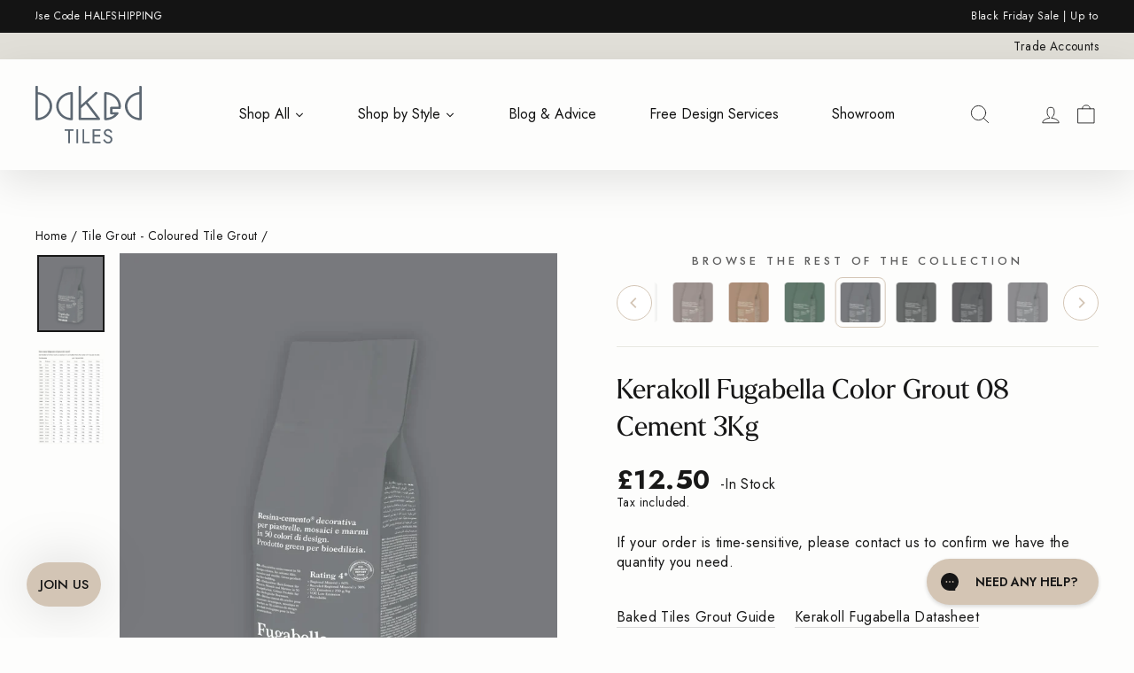

--- FILE ---
content_type: text/html; charset=utf-8
request_url: https://www.bakedtiles.co.uk/collections/grout-upsell-collection-for-1860-canterbury-road/products/kerakoll-fugabella-color-grout-08-cement-3kg
body_size: 87156
content:
<!doctype html>
<html
  class="no-js"
  lang="en"
  dir="ltr">
  <head>
    <meta charset="utf-8">
    <meta http-equiv="X-UA-Compatible" content="IE=edge,chrome=1">
    <meta name="viewport" content="width=device-width,initial-scale=1">
    <meta name="theme-color" content="#414141">
    <link rel="canonical" href="https://www.bakedtiles.co.uk/products/kerakoll-fugabella-color-grout-08-cement-3kg">
    <link
      rel="preconnect"
      href="https://cdn.shopify.com"
      crossorigin>
    <link
      rel="preconnect"
      href="https://fonts.shopifycdn.com"
      crossorigin>
    <link rel="dns-prefetch" href="https://productreviews.shopifycdn.com">
    <link rel="dns-prefetch" href="https://ajax.googleapis.com">
    <link rel="dns-prefetch" href="https://maps.googleapis.com">
    <link rel="dns-prefetch" href="https://maps.gstatic.com"><link
        rel="shortcut icon"
        href="//www.bakedtiles.co.uk/cdn/shop/files/Favicon_833ad362-be03-413f-96f4-703421365fed_32x32.png?v=1753270747"
        type="image/png" /><title>Kerakoll Fugabella Color Grout 08 Cement 3Kg
&ndash; Baked Tiles
</title>
<meta name="description" content="Cement grout from Kerakoll is a classic mid-grey tone that works across a wide range of tile styles — from rustic to modern concrete."><meta property="og:site_name" content="Baked Tiles">
  <meta property="og:url" content="https://www.bakedtiles.co.uk/products/kerakoll-fugabella-color-grout-08-cement-3kg">
  <meta property="og:title" content="Kerakoll Fugabella Color Grout 08 Cement 3Kg">
  <meta property="og:type" content="product">
  <meta property="og:description" content="Cement grout from Kerakoll is a classic mid-grey tone that works across a wide range of tile styles — from rustic to modern concrete."><meta property="og:image" content="http://www.bakedtiles.co.uk/cdn/shop/files/Kerakoll-Fugabella-Color-Grout-08-Cement-3Kg_f2818317.webp?v=1756708545">
    <meta property="og:image:secure_url" content="https://www.bakedtiles.co.uk/cdn/shop/files/Kerakoll-Fugabella-Color-Grout-08-Cement-3Kg_f2818317.webp?v=1756708545">
    <meta property="og:image:width" content="2048">
    <meta property="og:image:height" content="2357"><meta name="twitter:site" content="@BakedTileCo">
  <meta name="twitter:card" content="summary_large_image">
  <meta name="twitter:title" content="Kerakoll Fugabella Color Grout 08 Cement 3Kg">
  <meta name="twitter:description" content="Cement grout from Kerakoll is a classic mid-grey tone that works across a wide range of tile styles — from rustic to modern concrete.">
<!-- Font: ivypresto-display -->
    <link rel="stylesheet" href="https://use.typekit.net/oxb3yno.css">
    <!-- Font: Austin Pen -->
    <link rel="stylesheet" href="https://use.typekit.net/pvy8fkn.css"><style data-shopify>
  @font-face {
  font-family: Jost;
  font-weight: 400;
  font-style: normal;
  font-display: swap;
  src: url("//www.bakedtiles.co.uk/cdn/fonts/jost/jost_n4.d47a1b6347ce4a4c9f437608011273009d91f2b7.woff2") format("woff2"),
       url("//www.bakedtiles.co.uk/cdn/fonts/jost/jost_n4.791c46290e672b3f85c3d1c651ef2efa3819eadd.woff") format("woff");
}


  @font-face {
  font-family: Jost;
  font-weight: 600;
  font-style: normal;
  font-display: swap;
  src: url("//www.bakedtiles.co.uk/cdn/fonts/jost/jost_n6.ec1178db7a7515114a2d84e3dd680832b7af8b99.woff2") format("woff2"),
       url("//www.bakedtiles.co.uk/cdn/fonts/jost/jost_n6.b1178bb6bdd3979fef38e103a3816f6980aeaff9.woff") format("woff");
}

  @font-face {
  font-family: Jost;
  font-weight: 400;
  font-style: italic;
  font-display: swap;
  src: url("//www.bakedtiles.co.uk/cdn/fonts/jost/jost_i4.b690098389649750ada222b9763d55796c5283a5.woff2") format("woff2"),
       url("//www.bakedtiles.co.uk/cdn/fonts/jost/jost_i4.fd766415a47e50b9e391ae7ec04e2ae25e7e28b0.woff") format("woff");
}

  @font-face {
  font-family: Jost;
  font-weight: 600;
  font-style: italic;
  font-display: swap;
  src: url("//www.bakedtiles.co.uk/cdn/fonts/jost/jost_i6.9af7e5f39e3a108c08f24047a4276332d9d7b85e.woff2") format("woff2"),
       url("//www.bakedtiles.co.uk/cdn/fonts/jost/jost_i6.2bf310262638f998ed206777ce0b9a3b98b6fe92.woff") format("woff");
}

</style><link href="//www.bakedtiles.co.uk/cdn/shop/t/159/assets/theme.css?v=4042111062883032021762735589" rel="stylesheet" type="text/css" media="all" />
    <link href="//www.bakedtiles.co.uk/cdn/shop/t/159/assets/theme-custom.css?v=23864191155960709881759486623" rel="stylesheet" type="text/css" media="all" />
    <link href="//www.bakedtiles.co.uk/cdn/shop/t/159/assets/nw-theme.css?v=95814197301539117411758290363" rel="stylesheet" type="text/css" media="all" />

    <link href="//www.bakedtiles.co.uk/cdn/shop/t/159/assets/nw-style.css?v=156571644996103741361761747626" rel="stylesheet" type="text/css" media="all" />
<style data-shopify>:root {
    --typeHeaderPrimary: "New York";
    --typeHeaderFallback: Iowan Old Style, Apple Garamond, Baskerville, Times New Roman, Droid Serif, Times, Source Serif Pro, serif, Apple Color Emoji, Segoe UI Emoji, Segoe UI Symbol;
    --typeHeaderSize: 36px;
    --typeHeaderWeight: 400;
    --typeHeaderLineHeight: 1;
    --typeHeaderSpacing: 0.0em;

    --typeBasePrimary:Jost;
    --typeBaseFallback:sans-serif;
    --typeBaseSize: 16px;
    --typeBaseWeight: 400;
    --typeBaseSpacing: 0.025em;
    --typeBaseLineHeight: 1.4;
    --typeBaselineHeightMinus01: 1.3;

    --typeCollectionTitle: 20px;

    --iconWeight: 2px;
    --iconLinecaps: round;

    
        --buttonRadius: 50px;
    

    --colorGridOverlayOpacity: 0.0;
    }

    .placeholder-content {
    background-image: linear-gradient(100deg, #ffffff 40%, #f7f7f7 63%, #ffffff 79%);
    }</style><script>
      document.documentElement.className = document.documentElement.className.replace('no-js', 'js');

      window.theme = window.theme || {};
      theme.routes = {
        home: "/",
        cart: "/cart.js",
        cartPage: "/cart",
        cartAdd: "/cart/add.js",
        cartChange: "/cart/change.js",
        search: "/search",
        predictiveSearch: "/search/suggest"
      };
      theme.strings = {
        soldOut: "Sold Out",
        unavailable: "Unavailable",
        inStockLabel: "In stock, ready to ship",
        oneStockLabel: "Low stock - [count] item left",
        otherStockLabel: "Low stock - [count] items left",
        willNotShipUntil: "Ready to ship [date]",
        willBeInStockAfter: "Back in stock [date]",
        waitingForStock: "Inventory on the way",
        savePrice: "Save [saved_amount]",
        cartEmpty: "Your cart is currently empty.",
        cartTermsConfirmation: "You must agree with the terms and conditions of sales to check out",
        searchCollections: "Collections",
        searchPages: "Pages",
        searchArticles: "Articles",
        productFrom: "from ",
        maxQuantity: "You can only have [quantity] of [title] in your cart."
      };
      theme.settings = {
        cartType: "drawer",
        isCustomerTemplate:
          false
        ,
        moneyFormat: "\u0026pound;{{amount}}",
        saveType: "dollar",
        productImageSize: "natural",
        productImageCover: false,
        predictiveSearch: true,
        predictiveSearchType: null,
        predictiveSearchVendor: false,
        predictiveSearchPrice: false,
        quickView: false,
        themeName: 'Impulse',
        themeVersion: "7.3.4"
      };
    </script>

    <script>window.performance && window.performance.mark && window.performance.mark('shopify.content_for_header.start');</script><meta name="google-site-verification" content="DgmOTGy3Ma8zjevUpHsfkT-bA8yCLsNoaUHbA-f-MSM">
<meta name="facebook-domain-verification" content="rdf8acc01fh5kzijqhx17iru6g00qs">
<meta name="google-site-verification" content="8eY_PanhIHas5kjKZToyl-fwk8gdVImymN1YhF7fjpk">
<meta id="shopify-digital-wallet" name="shopify-digital-wallet" content="/7618649/digital_wallets/dialog">
<meta name="shopify-checkout-api-token" content="332ed2ee28641a2a5ecee1cb61bc9552">
<meta id="in-context-paypal-metadata" data-shop-id="7618649" data-venmo-supported="false" data-environment="production" data-locale="en_US" data-paypal-v4="true" data-currency="GBP">
<link rel="alternate" type="application/json+oembed" href="https://www.bakedtiles.co.uk/products/kerakoll-fugabella-color-grout-08-cement-3kg.oembed">
<script async="async" src="/checkouts/internal/preloads.js?locale=en-GB"></script>
<link rel="preconnect" href="https://shop.app" crossorigin="anonymous">
<script async="async" src="https://shop.app/checkouts/internal/preloads.js?locale=en-GB&shop_id=7618649" crossorigin="anonymous"></script>
<script id="apple-pay-shop-capabilities" type="application/json">{"shopId":7618649,"countryCode":"GB","currencyCode":"GBP","merchantCapabilities":["supports3DS"],"merchantId":"gid:\/\/shopify\/Shop\/7618649","merchantName":"Baked Tiles","requiredBillingContactFields":["postalAddress","email","phone"],"requiredShippingContactFields":["postalAddress","email","phone"],"shippingType":"shipping","supportedNetworks":["visa","maestro","masterCard","amex","discover","elo"],"total":{"type":"pending","label":"Baked Tiles","amount":"1.00"},"shopifyPaymentsEnabled":true,"supportsSubscriptions":true}</script>
<script id="shopify-features" type="application/json">{"accessToken":"332ed2ee28641a2a5ecee1cb61bc9552","betas":["rich-media-storefront-analytics"],"domain":"www.bakedtiles.co.uk","predictiveSearch":true,"shopId":7618649,"locale":"en"}</script>
<script>var Shopify = Shopify || {};
Shopify.shop = "bakedtiles.myshopify.com";
Shopify.locale = "en";
Shopify.currency = {"active":"GBP","rate":"1.0"};
Shopify.country = "GB";
Shopify.theme = {"name":"Baked Tiles Live","id":178741117313,"schema_name":"Baked Tiles","schema_version":"7.3.4","theme_store_id":857,"role":"main"};
Shopify.theme.handle = "null";
Shopify.theme.style = {"id":null,"handle":null};
Shopify.cdnHost = "www.bakedtiles.co.uk/cdn";
Shopify.routes = Shopify.routes || {};
Shopify.routes.root = "/";</script>
<script type="module">!function(o){(o.Shopify=o.Shopify||{}).modules=!0}(window);</script>
<script>!function(o){function n(){var o=[];function n(){o.push(Array.prototype.slice.apply(arguments))}return n.q=o,n}var t=o.Shopify=o.Shopify||{};t.loadFeatures=n(),t.autoloadFeatures=n()}(window);</script>
<script>
  window.ShopifyPay = window.ShopifyPay || {};
  window.ShopifyPay.apiHost = "shop.app\/pay";
  window.ShopifyPay.redirectState = null;
</script>
<script id="shop-js-analytics" type="application/json">{"pageType":"product"}</script>
<script defer="defer" async type="module" src="//www.bakedtiles.co.uk/cdn/shopifycloud/shop-js/modules/v2/client.init-shop-cart-sync_D0dqhulL.en.esm.js"></script>
<script defer="defer" async type="module" src="//www.bakedtiles.co.uk/cdn/shopifycloud/shop-js/modules/v2/chunk.common_CpVO7qML.esm.js"></script>
<script type="module">
  await import("//www.bakedtiles.co.uk/cdn/shopifycloud/shop-js/modules/v2/client.init-shop-cart-sync_D0dqhulL.en.esm.js");
await import("//www.bakedtiles.co.uk/cdn/shopifycloud/shop-js/modules/v2/chunk.common_CpVO7qML.esm.js");

  window.Shopify.SignInWithShop?.initShopCartSync?.({"fedCMEnabled":true,"windoidEnabled":true});

</script>
<script>
  window.Shopify = window.Shopify || {};
  if (!window.Shopify.featureAssets) window.Shopify.featureAssets = {};
  window.Shopify.featureAssets['shop-js'] = {"shop-cart-sync":["modules/v2/client.shop-cart-sync_D9bwt38V.en.esm.js","modules/v2/chunk.common_CpVO7qML.esm.js"],"init-fed-cm":["modules/v2/client.init-fed-cm_BJ8NPuHe.en.esm.js","modules/v2/chunk.common_CpVO7qML.esm.js"],"init-shop-email-lookup-coordinator":["modules/v2/client.init-shop-email-lookup-coordinator_pVrP2-kG.en.esm.js","modules/v2/chunk.common_CpVO7qML.esm.js"],"shop-cash-offers":["modules/v2/client.shop-cash-offers_CNh7FWN-.en.esm.js","modules/v2/chunk.common_CpVO7qML.esm.js","modules/v2/chunk.modal_DKF6x0Jh.esm.js"],"init-shop-cart-sync":["modules/v2/client.init-shop-cart-sync_D0dqhulL.en.esm.js","modules/v2/chunk.common_CpVO7qML.esm.js"],"init-windoid":["modules/v2/client.init-windoid_DaoAelzT.en.esm.js","modules/v2/chunk.common_CpVO7qML.esm.js"],"shop-toast-manager":["modules/v2/client.shop-toast-manager_1DND8Tac.en.esm.js","modules/v2/chunk.common_CpVO7qML.esm.js"],"pay-button":["modules/v2/client.pay-button_CFeQi1r6.en.esm.js","modules/v2/chunk.common_CpVO7qML.esm.js"],"shop-button":["modules/v2/client.shop-button_Ca94MDdQ.en.esm.js","modules/v2/chunk.common_CpVO7qML.esm.js"],"shop-login-button":["modules/v2/client.shop-login-button_DPYNfp1Z.en.esm.js","modules/v2/chunk.common_CpVO7qML.esm.js","modules/v2/chunk.modal_DKF6x0Jh.esm.js"],"avatar":["modules/v2/client.avatar_BTnouDA3.en.esm.js"],"shop-follow-button":["modules/v2/client.shop-follow-button_BMKh4nJE.en.esm.js","modules/v2/chunk.common_CpVO7qML.esm.js","modules/v2/chunk.modal_DKF6x0Jh.esm.js"],"init-customer-accounts-sign-up":["modules/v2/client.init-customer-accounts-sign-up_CJXi5kRN.en.esm.js","modules/v2/client.shop-login-button_DPYNfp1Z.en.esm.js","modules/v2/chunk.common_CpVO7qML.esm.js","modules/v2/chunk.modal_DKF6x0Jh.esm.js"],"init-shop-for-new-customer-accounts":["modules/v2/client.init-shop-for-new-customer-accounts_BoBxkgWu.en.esm.js","modules/v2/client.shop-login-button_DPYNfp1Z.en.esm.js","modules/v2/chunk.common_CpVO7qML.esm.js","modules/v2/chunk.modal_DKF6x0Jh.esm.js"],"init-customer-accounts":["modules/v2/client.init-customer-accounts_DCuDTzpR.en.esm.js","modules/v2/client.shop-login-button_DPYNfp1Z.en.esm.js","modules/v2/chunk.common_CpVO7qML.esm.js","modules/v2/chunk.modal_DKF6x0Jh.esm.js"],"checkout-modal":["modules/v2/client.checkout-modal_U_3e4VxF.en.esm.js","modules/v2/chunk.common_CpVO7qML.esm.js","modules/v2/chunk.modal_DKF6x0Jh.esm.js"],"lead-capture":["modules/v2/client.lead-capture_DEgn0Z8u.en.esm.js","modules/v2/chunk.common_CpVO7qML.esm.js","modules/v2/chunk.modal_DKF6x0Jh.esm.js"],"shop-login":["modules/v2/client.shop-login_CoM5QKZ_.en.esm.js","modules/v2/chunk.common_CpVO7qML.esm.js","modules/v2/chunk.modal_DKF6x0Jh.esm.js"],"payment-terms":["modules/v2/client.payment-terms_BmrqWn8r.en.esm.js","modules/v2/chunk.common_CpVO7qML.esm.js","modules/v2/chunk.modal_DKF6x0Jh.esm.js"]};
</script>
<script>(function() {
  var isLoaded = false;
  function asyncLoad() {
    if (isLoaded) return;
    isLoaded = true;
    var urls = ["https:\/\/static.klaviyo.com\/onsite\/js\/klaviyo.js?company_id=HCW9sa\u0026shop=bakedtiles.myshopify.com","https:\/\/widget.trustpilot.com\/bootstrap\/v5\/tp.widget.sync.bootstrap.min.js?shop=bakedtiles.myshopify.com","https:\/\/ecommplugins-scripts.trustpilot.com\/v2.1\/js\/header.min.js?settings=eyJrZXkiOiJ3VkU4T3dHOTRMTHVjUkh0IiwicyI6InNrdSJ9\u0026shop=bakedtiles.myshopify.com","https:\/\/ecommplugins-trustboxsettings.trustpilot.com\/bakedtiles.myshopify.com.js?settings=1759231006527\u0026shop=bakedtiles.myshopify.com","https:\/\/config.gorgias.chat\/bundle-loader\/01H83VHXB882K80XDT488GJQ0G?source=shopify1click\u0026shop=bakedtiles.myshopify.com","https:\/\/ecommplugins-scripts.trustpilot.com\/v2.1\/js\/success.min.js?settings=eyJrZXkiOiJ3VkU4T3dHOTRMTHVjUkh0IiwicyI6InNrdSIsInQiOlsib3JkZXJzL2Z1bGZpbGxlZCJdLCJ2IjoiIiwiYSI6IlNob3BpZnktMjAyMS0wNCJ9\u0026shop=bakedtiles.myshopify.com","https:\/\/cdn.parcelifyapp.com\/parcelify-components\/v1\/latest\/shopify_bundle.min.js?shop=bakedtiles.myshopify.com","https:\/\/cdn.9gtb.com\/loader.js?g_cvt_id=7625bca1-a4cd-4b04-8b8e-142ea3e4e2c6\u0026shop=bakedtiles.myshopify.com"];
    for (var i = 0; i < urls.length; i++) {
      var s = document.createElement('script');
      s.type = 'text/javascript';
      s.async = true;
      s.src = urls[i];
      var x = document.getElementsByTagName('script')[0];
      x.parentNode.insertBefore(s, x);
    }
  };
  if(window.attachEvent) {
    window.attachEvent('onload', asyncLoad);
  } else {
    window.addEventListener('load', asyncLoad, false);
  }
})();</script>
<script id="__st">var __st={"a":7618649,"offset":0,"reqid":"26d5dcab-6366-4eb8-b914-9f3228cd55a4-1764498178","pageurl":"www.bakedtiles.co.uk\/collections\/grout-upsell-collection-for-1860-canterbury-road\/products\/kerakoll-fugabella-color-grout-08-cement-3kg","u":"9218a84f6de3","p":"product","rtyp":"product","rid":4399854387334};</script>
<script>window.ShopifyPaypalV4VisibilityTracking = true;</script>
<script id="captcha-bootstrap">!function(){'use strict';const t='contact',e='account',n='new_comment',o=[[t,t],['blogs',n],['comments',n],[t,'customer']],c=[[e,'customer_login'],[e,'guest_login'],[e,'recover_customer_password'],[e,'create_customer']],r=t=>t.map((([t,e])=>`form[action*='/${t}']:not([data-nocaptcha='true']) input[name='form_type'][value='${e}']`)).join(','),a=t=>()=>t?[...document.querySelectorAll(t)].map((t=>t.form)):[];function s(){const t=[...o],e=r(t);return a(e)}const i='password',u='form_key',d=['recaptcha-v3-token','g-recaptcha-response','h-captcha-response',i],f=()=>{try{return window.sessionStorage}catch{return}},m='__shopify_v',_=t=>t.elements[u];function p(t,e,n=!1){try{const o=window.sessionStorage,c=JSON.parse(o.getItem(e)),{data:r}=function(t){const{data:e,action:n}=t;return t[m]||n?{data:e,action:n}:{data:t,action:n}}(c);for(const[e,n]of Object.entries(r))t.elements[e]&&(t.elements[e].value=n);n&&o.removeItem(e)}catch(o){console.error('form repopulation failed',{error:o})}}const l='form_type',E='cptcha';function T(t){t.dataset[E]=!0}const w=window,h=w.document,L='Shopify',v='ce_forms',y='captcha';let A=!1;((t,e)=>{const n=(g='f06e6c50-85a8-45c8-87d0-21a2b65856fe',I='https://cdn.shopify.com/shopifycloud/storefront-forms-hcaptcha/ce_storefront_forms_captcha_hcaptcha.v1.5.2.iife.js',D={infoText:'Protected by hCaptcha',privacyText:'Privacy',termsText:'Terms'},(t,e,n)=>{const o=w[L][v],c=o.bindForm;if(c)return c(t,g,e,D).then(n);var r;o.q.push([[t,g,e,D],n]),r=I,A||(h.body.append(Object.assign(h.createElement('script'),{id:'captcha-provider',async:!0,src:r})),A=!0)});var g,I,D;w[L]=w[L]||{},w[L][v]=w[L][v]||{},w[L][v].q=[],w[L][y]=w[L][y]||{},w[L][y].protect=function(t,e){n(t,void 0,e),T(t)},Object.freeze(w[L][y]),function(t,e,n,w,h,L){const[v,y,A,g]=function(t,e,n){const i=e?o:[],u=t?c:[],d=[...i,...u],f=r(d),m=r(i),_=r(d.filter((([t,e])=>n.includes(e))));return[a(f),a(m),a(_),s()]}(w,h,L),I=t=>{const e=t.target;return e instanceof HTMLFormElement?e:e&&e.form},D=t=>v().includes(t);t.addEventListener('submit',(t=>{const e=I(t);if(!e)return;const n=D(e)&&!e.dataset.hcaptchaBound&&!e.dataset.recaptchaBound,o=_(e),c=g().includes(e)&&(!o||!o.value);(n||c)&&t.preventDefault(),c&&!n&&(function(t){try{if(!f())return;!function(t){const e=f();if(!e)return;const n=_(t);if(!n)return;const o=n.value;o&&e.removeItem(o)}(t);const e=Array.from(Array(32),(()=>Math.random().toString(36)[2])).join('');!function(t,e){_(t)||t.append(Object.assign(document.createElement('input'),{type:'hidden',name:u})),t.elements[u].value=e}(t,e),function(t,e){const n=f();if(!n)return;const o=[...t.querySelectorAll(`input[type='${i}']`)].map((({name:t})=>t)),c=[...d,...o],r={};for(const[a,s]of new FormData(t).entries())c.includes(a)||(r[a]=s);n.setItem(e,JSON.stringify({[m]:1,action:t.action,data:r}))}(t,e)}catch(e){console.error('failed to persist form',e)}}(e),e.submit())}));const S=(t,e)=>{t&&!t.dataset[E]&&(n(t,e.some((e=>e===t))),T(t))};for(const o of['focusin','change'])t.addEventListener(o,(t=>{const e=I(t);D(e)&&S(e,y())}));const B=e.get('form_key'),M=e.get(l),P=B&&M;t.addEventListener('DOMContentLoaded',(()=>{const t=y();if(P)for(const e of t)e.elements[l].value===M&&p(e,B);[...new Set([...A(),...v().filter((t=>'true'===t.dataset.shopifyCaptcha))])].forEach((e=>S(e,t)))}))}(h,new URLSearchParams(w.location.search),n,t,e,['guest_login'])})(!0,!0)}();</script>
<script integrity="sha256-52AcMU7V7pcBOXWImdc/TAGTFKeNjmkeM1Pvks/DTgc=" data-source-attribution="shopify.loadfeatures" defer="defer" src="//www.bakedtiles.co.uk/cdn/shopifycloud/storefront/assets/storefront/load_feature-81c60534.js" crossorigin="anonymous"></script>
<script crossorigin="anonymous" defer="defer" src="//www.bakedtiles.co.uk/cdn/shopifycloud/storefront/assets/shopify_pay/storefront-65b4c6d7.js?v=20250812"></script>
<script data-source-attribution="shopify.dynamic_checkout.dynamic.init">var Shopify=Shopify||{};Shopify.PaymentButton=Shopify.PaymentButton||{isStorefrontPortableWallets:!0,init:function(){window.Shopify.PaymentButton.init=function(){};var t=document.createElement("script");t.src="https://www.bakedtiles.co.uk/cdn/shopifycloud/portable-wallets/latest/portable-wallets.en.js",t.type="module",document.head.appendChild(t)}};
</script>
<script data-source-attribution="shopify.dynamic_checkout.buyer_consent">
  function portableWalletsHideBuyerConsent(e){var t=document.getElementById("shopify-buyer-consent"),n=document.getElementById("shopify-subscription-policy-button");t&&n&&(t.classList.add("hidden"),t.setAttribute("aria-hidden","true"),n.removeEventListener("click",e))}function portableWalletsShowBuyerConsent(e){var t=document.getElementById("shopify-buyer-consent"),n=document.getElementById("shopify-subscription-policy-button");t&&n&&(t.classList.remove("hidden"),t.removeAttribute("aria-hidden"),n.addEventListener("click",e))}window.Shopify?.PaymentButton&&(window.Shopify.PaymentButton.hideBuyerConsent=portableWalletsHideBuyerConsent,window.Shopify.PaymentButton.showBuyerConsent=portableWalletsShowBuyerConsent);
</script>
<script>
  function portableWalletsCleanup(e){e&&e.src&&console.error("Failed to load portable wallets script "+e.src);var t=document.querySelectorAll("shopify-accelerated-checkout .shopify-payment-button__skeleton, shopify-accelerated-checkout-cart .wallet-cart-button__skeleton"),e=document.getElementById("shopify-buyer-consent");for(let e=0;e<t.length;e++)t[e].remove();e&&e.remove()}function portableWalletsNotLoadedAsModule(e){e instanceof ErrorEvent&&"string"==typeof e.message&&e.message.includes("import.meta")&&"string"==typeof e.filename&&e.filename.includes("portable-wallets")&&(window.removeEventListener("error",portableWalletsNotLoadedAsModule),window.Shopify.PaymentButton.failedToLoad=e,"loading"===document.readyState?document.addEventListener("DOMContentLoaded",window.Shopify.PaymentButton.init):window.Shopify.PaymentButton.init())}window.addEventListener("error",portableWalletsNotLoadedAsModule);
</script>

<script type="module" src="https://www.bakedtiles.co.uk/cdn/shopifycloud/portable-wallets/latest/portable-wallets.en.js" onError="portableWalletsCleanup(this)" crossorigin="anonymous"></script>
<script nomodule>
  document.addEventListener("DOMContentLoaded", portableWalletsCleanup);
</script>

<script id='scb4127' type='text/javascript' async='' src='https://www.bakedtiles.co.uk/cdn/shopifycloud/privacy-banner/storefront-banner.js'></script><link id="shopify-accelerated-checkout-styles" rel="stylesheet" media="screen" href="https://www.bakedtiles.co.uk/cdn/shopifycloud/portable-wallets/latest/accelerated-checkout-backwards-compat.css" crossorigin="anonymous">
<style id="shopify-accelerated-checkout-cart">
        #shopify-buyer-consent {
  margin-top: 1em;
  display: inline-block;
  width: 100%;
}

#shopify-buyer-consent.hidden {
  display: none;
}

#shopify-subscription-policy-button {
  background: none;
  border: none;
  padding: 0;
  text-decoration: underline;
  font-size: inherit;
  cursor: pointer;
}

#shopify-subscription-policy-button::before {
  box-shadow: none;
}

      </style>

<script>window.performance && window.performance.mark && window.performance.mark('shopify.content_for_header.end');</script>

    <script src="https://code.jquery.com/jquery-3.5.1.min.js"></script>

    <script src="//www.bakedtiles.co.uk/cdn/shop/t/159/assets/vendor-scripts-v11.js" defer="defer"></script>

    <script
      type="text/javascript"
      src="https://cdn.roomvo.com/static/scripts/b2b/bakedtilescouk.js"
      async></script><script src="//www.bakedtiles.co.uk/cdn/shop/t/159/assets/theme.js?v=63591570230766887401761747241" defer="defer"></script>

    <script src="//www.bakedtiles.co.uk/cdn/shop/t/159/assets/nw-script.js?v=117670225129811059971759747273" defer="defer"></script>
    <script src="//www.bakedtiles.co.uk/cdn/shop/t/159/assets/nw-script-collection-slider.js?v=74851398265743349901750334579" defer="defer"></script>

    <script type="text/javascript">
      var _learnq = _learnq || [];
      var classname = document.getElementsByClassName("btn js-sample-checkout");
      var addToCart = function() {
      _learnq.push(['track', 'Added to Cart', item]);
      };   for (var i = 0; i < classname.length; i++) {
      classname[i].addEventListener('click', addToCart, false);
      }
    </script>

    <script type="text/javascript">
      var _learnq = _learnq || [];
      var classname = document.getElementsByClassName("btn");
      var addToCart = function() {
      _learnq.push(['track', 'Added to Cart', item]);
      };   for (var i = 0; i < classname.length; i++) {
      classname[i].addEventListener('click', addToCart, false);
      }
    </script>


    <script>(function(h,o,t,j,a,r){ h.hj=h.hj||function(){(h.hj.q=h.hj.q||[]).push(arguments)}; h._hjSettings={hjid:3931635,hjsv:6}; a=o.getElementsByTagName('head')[0]; r=o.createElement('script');r.async=1; r.src=t+h._hjSettings.hjid+j+h._hjSettings.hjsv; a.appendChild(r);}) (window,document,'https://static.hotjar.com/c/hotjar-','.js?sv=');</script>
<meta name="google-site-verification" content="KU9x7lgFbS9HoehrVuA9DUw4SvVGt27I7fdpoN4acBw" />
<!-- BEGIN app block: shopify://apps/klaviyo-email-marketing-sms/blocks/klaviyo-onsite-embed/2632fe16-c075-4321-a88b-50b567f42507 -->












  <script async src="https://static.klaviyo.com/onsite/js/HCW9sa/klaviyo.js?company_id=HCW9sa"></script>
  <script>!function(){if(!window.klaviyo){window._klOnsite=window._klOnsite||[];try{window.klaviyo=new Proxy({},{get:function(n,i){return"push"===i?function(){var n;(n=window._klOnsite).push.apply(n,arguments)}:function(){for(var n=arguments.length,o=new Array(n),w=0;w<n;w++)o[w]=arguments[w];var t="function"==typeof o[o.length-1]?o.pop():void 0,e=new Promise((function(n){window._klOnsite.push([i].concat(o,[function(i){t&&t(i),n(i)}]))}));return e}}})}catch(n){window.klaviyo=window.klaviyo||[],window.klaviyo.push=function(){var n;(n=window._klOnsite).push.apply(n,arguments)}}}}();</script>

  
    <script id="viewed_product">
      if (item == null) {
        var _learnq = _learnq || [];

        var MetafieldReviews = null
        var MetafieldYotpoRating = null
        var MetafieldYotpoCount = null
        var MetafieldLooxRating = null
        var MetafieldLooxCount = null
        var okendoProduct = null
        var okendoProductReviewCount = null
        var okendoProductReviewAverageValue = null
        try {
          // The following fields are used for Customer Hub recently viewed in order to add reviews.
          // This information is not part of __kla_viewed. Instead, it is part of __kla_viewed_reviewed_items
          MetafieldReviews = {"rating":{"scale_min":"1.0","scale_max":"5.0","value":"5.0"},"rating_count":4};
          MetafieldYotpoRating = null
          MetafieldYotpoCount = null
          MetafieldLooxRating = null
          MetafieldLooxCount = null

          okendoProduct = null
          // If the okendo metafield is not legacy, it will error, which then requires the new json formatted data
          if (okendoProduct && 'error' in okendoProduct) {
            okendoProduct = null
          }
          okendoProductReviewCount = okendoProduct ? okendoProduct.reviewCount : null
          okendoProductReviewAverageValue = okendoProduct ? okendoProduct.reviewAverageValue : null
        } catch (error) {
          console.error('Error in Klaviyo onsite reviews tracking:', error);
        }

        var item = {
          Name: "Kerakoll Fugabella Color Grout 08 Cement 3Kg",
          ProductID: 4399854387334,
          Categories: ["Grout Upsell Collection for 1860 Canterbury Road","Grout Upsell Collection for Cast Anthracite 60 x 60cm","Grout Upsell Collection for Cast Anthracite Anti-Slip 30 x 60cm","Grout Upsell Collection for Echo Pattern","Grout Upsell Collection for Hexagon Palette Blue","Grout Upsell Collection for Hexagon Studio Grey","Grout Upsell Collection for Kingsway","Grout Upsell Collection for Limestone Pebble Grey 40cm","Grout Upsell Collection for Limestone Pebble Grey 60cm","Grout Upsell Collection for Limestone Pebble Grey 80cm","Grout Upsell Collection for Limestone Pebble Grey 80cm - 19mm","Grout Upsell Collection for London Plain Black","Grout Upsell Collection for No Boundaries Grey","Grout Upsell Collection for Reflections Grey","Grout Upsell Collection for Reflections Teal","Grout Upsell Collection for Reminiscent Provencal","Grout Upsell Collection for Reminiscent Sea Green","Grout Upsell Collection for Reminiscent White","Grout Upsell Collection for Souk Turquoise","Grout Upsell Collection for Stucco Blue","Grout Upsell Collection for Textures Anti-Slip Grey","Grout Upsell Collection for Textures Brick Grey","Grout Upsell Colletion for Bologna","Grout Upsell for 1860 Bath Leaf \u0026 Bath Bud","Grout Upsell for Designer Basics Matt Black","Grouts, Adhesives \u0026 Silicone","In Stock","Klaviyo - Sample Flow Exclusions","Tile Grout - Coloured Tile Grout"],
          ImageURL: "https://www.bakedtiles.co.uk/cdn/shop/files/Kerakoll-Fugabella-Color-Grout-08-Cement-3Kg_f2818317_grande.webp?v=1756708545",
          URL: "https://www.bakedtiles.co.uk/products/kerakoll-fugabella-color-grout-08-cement-3kg",
          Brand: "Baked Tiles",
          Price: "\u0026pound;12.50",
          Value: "12.50",
          CompareAtPrice: "\u0026pound;0.00"
        };
        _learnq.push(['track', 'Viewed Product', item]);
        _learnq.push(['trackViewedItem', {
          Title: item.Name,
          ItemId: item.ProductID,
          Categories: item.Categories,
          ImageUrl: item.ImageURL,
          Url: item.URL,
          Metadata: {
            Brand: item.Brand,
            Price: item.Price,
            Value: item.Value,
            CompareAtPrice: item.CompareAtPrice
          },
          metafields:{
            reviews: MetafieldReviews,
            yotpo:{
              rating: MetafieldYotpoRating,
              count: MetafieldYotpoCount,
            },
            loox:{
              rating: MetafieldLooxRating,
              count: MetafieldLooxCount,
            },
            okendo: {
              rating: okendoProductReviewAverageValue,
              count: okendoProductReviewCount,
            }
          }
        }]);
      }
    </script>
  




  <script>
    window.klaviyoReviewsProductDesignMode = false
  </script>



  <!-- BEGIN app snippet: customer-hub-data --><script>
  if (!window.customerHub) {
    window.customerHub = {};
  }
  window.customerHub.storefrontRoutes = {
    login: "/account/login?return_url=%2F%23k-hub",
    register: "/account/register?return_url=%2F%23k-hub",
    logout: "/account/logout",
    profile: "/account",
    addresses: "/account/addresses",
  };
  
  window.customerHub.userId = null;
  
  window.customerHub.storeDomain = "bakedtiles.myshopify.com";

  
    window.customerHub.activeProduct = {
      name: "Kerakoll Fugabella Color Grout 08 Cement 3Kg",
      category: null,
      imageUrl: "https://www.bakedtiles.co.uk/cdn/shop/files/Kerakoll-Fugabella-Color-Grout-08-Cement-3Kg_f2818317_grande.webp?v=1756708545",
      id: "4399854387334",
      link: "https://www.bakedtiles.co.uk/products/kerakoll-fugabella-color-grout-08-cement-3kg",
      variants: [
        
          {
            id: "31379091685510",
            
            imageUrl: null,
            
            price: "1250",
            currency: "GBP",
            availableForSale: true,
            title: "Cement - 08 \/ Per Bag",
          },
        
      ],
    };
    window.customerHub.activeProduct.variants.forEach((variant) => {
        
        variant.price = `${variant.price.slice(0, -2)}.${variant.price.slice(-2)}`;
    });
  

  
    window.customerHub.storeLocale = {
        currentLanguage: 'en',
        currentCountry: 'GB',
        availableLanguages: [
          
            {
              iso_code: 'en',
              endonym_name: 'English'
            }
          
        ],
        availableCountries: [
          
            {
              iso_code: 'GB',
              name: 'United Kingdom',
              currency_code: 'GBP'
            }
          
        ]
    };
  
</script>
<!-- END app snippet -->
  <!-- BEGIN app snippet: customer-hub-localization-form-injection --><div style="display: none">
  <localization-form>
  <form method="post" action="/localization" id="localization_form" accept-charset="UTF-8" class="shopify-localization-form" enctype="multipart/form-data"><input type="hidden" name="form_type" value="localization" /><input type="hidden" name="utf8" value="✓" /><input type="hidden" name="_method" value="put" /><input type="hidden" name="return_to" value="/collections/grout-upsell-collection-for-1860-canterbury-road/products/kerakoll-fugabella-color-grout-08-cement-3kg" />
    <input type="hidden" id="CustomerHubLanguageCodeSelector" name="language_code" value="en" />
    <input type="hidden" id="CustomerHubCountryCodeSelector" name="country_code" value="GB" />
  </form>
  </localization-form>
</div><!-- END app snippet -->





<!-- END app block --><!-- BEGIN app block: shopify://apps/delivery-pickup/blocks/odd-block/80605365-b4f4-42ba-9b84-3d39984a49dc -->  
  
  
  
  
  <script>
    function _0x2197(_0x2946b1,_0x6c7c4c){var _0x15d7c5=_0x15d7();return _0x2197=function(_0x219790,_0xc28fad){_0x219790=_0x219790-0x11e;var _0x5e1640=_0x15d7c5[_0x219790];return _0x5e1640;},_0x2197(_0x2946b1,_0x6c7c4c);}var _0x50d14b=_0x2197;(function(_0x227c2c,_0x423dfc){var _0x1ec0c9=_0x2197,_0x4f0baa=_0x227c2c();while(!![]){try{var _0x411c1e=parseInt(_0x1ec0c9(0x128))/0x1*(-parseInt(_0x1ec0c9(0x123))/0x2)+-parseInt(_0x1ec0c9(0x12b))/0x3+-parseInt(_0x1ec0c9(0x131))/0x4*(-parseInt(_0x1ec0c9(0x132))/0x5)+parseInt(_0x1ec0c9(0x133))/0x6*(parseInt(_0x1ec0c9(0x130))/0x7)+parseInt(_0x1ec0c9(0x126))/0x8*(-parseInt(_0x1ec0c9(0x12c))/0x9)+parseInt(_0x1ec0c9(0x121))/0xa+-parseInt(_0x1ec0c9(0x11e))/0xb*(-parseInt(_0x1ec0c9(0x135))/0xc);if(_0x411c1e===_0x423dfc)break;else _0x4f0baa['push'](_0x4f0baa['shift']());}catch(_0x405d49){_0x4f0baa['push'](_0x4f0baa['shift']());}}}(_0x15d7,0x9a9d2),window[_0x50d14b(0x12e)]=_0x50d14b(0x127));if(location['href'][_0x50d14b(0x12a)](_0x50d14b(0x136))){var order_id=atob(location[_0x50d14b(0x120)][_0x50d14b(0x129)]('?data=')[0x1])[_0x50d14b(0x129)]('&')[0x0][_0x50d14b(0x129)]('order_id=')[0x1],ty_link=atob(location[_0x50d14b(0x120)][_0x50d14b(0x129)](_0x50d14b(0x12f))[0x1])[_0x50d14b(0x129)]('&')[0x1][_0x50d14b(0x129)](_0x50d14b(0x137))[0x1],exist_id=localStorage[_0x50d14b(0x134)](_0x50d14b(0x122)),orderArray={};exist_id?(!JSON[_0x50d14b(0x124)](exist_id)[order_id]&&(orderArray[order_id]='0'),orderArray={...JSON['parse'](exist_id),...orderArray}):orderArray[order_id]='0',window[_0x50d14b(0x138)][_0x50d14b(0x125)](_0x50d14b(0x122),JSON[_0x50d14b(0x12d)](orderArray)),ty_link!=''&&(window[_0x50d14b(0x11f)]=ty_link);}function _0x15d7(){var _0x478bff=['997208RoDepl','{"0":0}','418478tReEui','split','includes','2243148YpOopi','81UqgdRC','stringify','prevent_checkout','?data=','35vemzzr','120NhMRkl','202715cchOqN','55716JRSdAd','getItem','20389548XjGGUI','data','order_link=','localStorage','11HvWIeX','location','href','7964580uJGPEk','order_id','6wJgwxN','parse','setItem'];_0x15d7=function(){return _0x478bff;};return _0x15d7();}
  </script><!-- When to load our JS only in cart page but we need to load in customer order detail and account page for reschedule order details --><!-- To load our preview using "run wizard" button that time use this JS -->
 <script type="text/javascript" async src="https://odd.identixweb.com/order-delivery-date/assets/js/odd_preview.min.js"></script>

  <!-- END app block --><!-- BEGIN app block: shopify://apps/seo-on-blog/blocks/avada-seoon-setting/a45c3e67-be9f-4255-a194-b255a24f37c9 --><!-- BEGIN app snippet: avada-seoon-robot --><!-- Avada SEOOn Robot -->





<!-- END app snippet -->
<!-- BEGIN app snippet: avada-seoon-social --><!-- Avada SEOOn Social -->



<!-- END app snippet -->
<!-- BEGIN app snippet: avada-seoon-gsd --><!-- END app snippet -->
<!-- BEGIN app snippet: avada-seoon-custom-css --> <!-- END app snippet -->
<!-- BEGIN app snippet: avada-seoon-faqs-gsd -->
<!-- END app snippet -->
<!-- BEGIN app snippet: avada-seoon-page-tag --><!-- Avada SEOOn Page Tag -->
<!-- BEGIN app snippet: avada-seoon-robot --><!-- Avada SEOOn Robot -->





<!-- END app snippet -->

<link href="//cdn.shopify.com/extensions/019abe0a-cd45-70ed-9ed8-93b823f2ddc6/seoon-blog-102/assets/page-tag.css" rel="stylesheet" type="text/css" media="all" /><!-- END Avada SEOOn Page Tag -->
<!-- END app snippet -->
<!-- BEGIN app snippet: avada-seoon-recipe-gsd -->
<!-- END app snippet -->
<!-- BEGIN app snippet: avada-seoon-protect-content --><!-- Avada SEOOn Protect Content --><!--End Avada SEOOn Protect Content -->
<!-- END app snippet -->
<!-- END app block --><script src="https://cdn.shopify.com/extensions/019ac63c-3e98-7bd4-8e8e-e79e65ec8e7a/wishlist-shopify-app-597/assets/wishlistcollections.js" type="text/javascript" defer="defer"></script>
<link href="https://cdn.shopify.com/extensions/019ac63c-3e98-7bd4-8e8e-e79e65ec8e7a/wishlist-shopify-app-597/assets/wishlistcollections.css" rel="stylesheet" type="text/css" media="all">
<script src="https://cdn.shopify.com/extensions/019aca9f-98fb-758d-b463-85832fd85a21/bookeasy-133/assets/bookeasy-widget.js" type="text/javascript" defer="defer"></script>
<script src="https://cdn.shopify.com/extensions/0199a008-76e9-7bb8-a22a-19cc6f594097/sauce-shopify-37/assets/gallery.js" type="text/javascript" defer="defer"></script>
<link href="https://cdn.shopify.com/extensions/0199a008-76e9-7bb8-a22a-19cc6f594097/sauce-shopify-37/assets/gallery.css" rel="stylesheet" type="text/css" media="all">
<script src="https://cdn.shopify.com/extensions/019abcfb-c151-7a5e-a6e9-fdd4996b268f/discountninja-extensions-functions-dev-1325/assets/la-dn-core-v8.min.js" type="text/javascript" defer="defer"></script>
<link href="https://cdn.shopify.com/extensions/019abcfb-c151-7a5e-a6e9-fdd4996b268f/discountninja-extensions-functions-dev-1325/assets/la-dn-core-v8.min.css" rel="stylesheet" type="text/css" media="all">
<link href="https://cdn.shopify.com/extensions/019abe0a-cd45-70ed-9ed8-93b823f2ddc6/seoon-blog-102/assets/style-dynamic-product.css" rel="stylesheet" type="text/css" media="all">
<link href="https://monorail-edge.shopifysvc.com" rel="dns-prefetch">
<script>(function(){if ("sendBeacon" in navigator && "performance" in window) {try {var session_token_from_headers = performance.getEntriesByType('navigation')[0].serverTiming.find(x => x.name == '_s').description;} catch {var session_token_from_headers = undefined;}var session_cookie_matches = document.cookie.match(/_shopify_s=([^;]*)/);var session_token_from_cookie = session_cookie_matches && session_cookie_matches.length === 2 ? session_cookie_matches[1] : "";var session_token = session_token_from_headers || session_token_from_cookie || "";function handle_abandonment_event(e) {var entries = performance.getEntries().filter(function(entry) {return /monorail-edge.shopifysvc.com/.test(entry.name);});if (!window.abandonment_tracked && entries.length === 0) {window.abandonment_tracked = true;var currentMs = Date.now();var navigation_start = performance.timing.navigationStart;var payload = {shop_id: 7618649,url: window.location.href,navigation_start,duration: currentMs - navigation_start,session_token,page_type: "product"};window.navigator.sendBeacon("https://monorail-edge.shopifysvc.com/v1/produce", JSON.stringify({schema_id: "online_store_buyer_site_abandonment/1.1",payload: payload,metadata: {event_created_at_ms: currentMs,event_sent_at_ms: currentMs}}));}}window.addEventListener('pagehide', handle_abandonment_event);}}());</script>
<script id="web-pixels-manager-setup">(function e(e,d,r,n,o){if(void 0===o&&(o={}),!Boolean(null===(a=null===(i=window.Shopify)||void 0===i?void 0:i.analytics)||void 0===a?void 0:a.replayQueue)){var i,a;window.Shopify=window.Shopify||{};var t=window.Shopify;t.analytics=t.analytics||{};var s=t.analytics;s.replayQueue=[],s.publish=function(e,d,r){return s.replayQueue.push([e,d,r]),!0};try{self.performance.mark("wpm:start")}catch(e){}var l=function(){var e={modern:/Edge?\/(1{2}[4-9]|1[2-9]\d|[2-9]\d{2}|\d{4,})\.\d+(\.\d+|)|Firefox\/(1{2}[4-9]|1[2-9]\d|[2-9]\d{2}|\d{4,})\.\d+(\.\d+|)|Chrom(ium|e)\/(9{2}|\d{3,})\.\d+(\.\d+|)|(Maci|X1{2}).+ Version\/(15\.\d+|(1[6-9]|[2-9]\d|\d{3,})\.\d+)([,.]\d+|)( \(\w+\)|)( Mobile\/\w+|) Safari\/|Chrome.+OPR\/(9{2}|\d{3,})\.\d+\.\d+|(CPU[ +]OS|iPhone[ +]OS|CPU[ +]iPhone|CPU IPhone OS|CPU iPad OS)[ +]+(15[._]\d+|(1[6-9]|[2-9]\d|\d{3,})[._]\d+)([._]\d+|)|Android:?[ /-](13[3-9]|1[4-9]\d|[2-9]\d{2}|\d{4,})(\.\d+|)(\.\d+|)|Android.+Firefox\/(13[5-9]|1[4-9]\d|[2-9]\d{2}|\d{4,})\.\d+(\.\d+|)|Android.+Chrom(ium|e)\/(13[3-9]|1[4-9]\d|[2-9]\d{2}|\d{4,})\.\d+(\.\d+|)|SamsungBrowser\/([2-9]\d|\d{3,})\.\d+/,legacy:/Edge?\/(1[6-9]|[2-9]\d|\d{3,})\.\d+(\.\d+|)|Firefox\/(5[4-9]|[6-9]\d|\d{3,})\.\d+(\.\d+|)|Chrom(ium|e)\/(5[1-9]|[6-9]\d|\d{3,})\.\d+(\.\d+|)([\d.]+$|.*Safari\/(?![\d.]+ Edge\/[\d.]+$))|(Maci|X1{2}).+ Version\/(10\.\d+|(1[1-9]|[2-9]\d|\d{3,})\.\d+)([,.]\d+|)( \(\w+\)|)( Mobile\/\w+|) Safari\/|Chrome.+OPR\/(3[89]|[4-9]\d|\d{3,})\.\d+\.\d+|(CPU[ +]OS|iPhone[ +]OS|CPU[ +]iPhone|CPU IPhone OS|CPU iPad OS)[ +]+(10[._]\d+|(1[1-9]|[2-9]\d|\d{3,})[._]\d+)([._]\d+|)|Android:?[ /-](13[3-9]|1[4-9]\d|[2-9]\d{2}|\d{4,})(\.\d+|)(\.\d+|)|Mobile Safari.+OPR\/([89]\d|\d{3,})\.\d+\.\d+|Android.+Firefox\/(13[5-9]|1[4-9]\d|[2-9]\d{2}|\d{4,})\.\d+(\.\d+|)|Android.+Chrom(ium|e)\/(13[3-9]|1[4-9]\d|[2-9]\d{2}|\d{4,})\.\d+(\.\d+|)|Android.+(UC? ?Browser|UCWEB|U3)[ /]?(15\.([5-9]|\d{2,})|(1[6-9]|[2-9]\d|\d{3,})\.\d+)\.\d+|SamsungBrowser\/(5\.\d+|([6-9]|\d{2,})\.\d+)|Android.+MQ{2}Browser\/(14(\.(9|\d{2,})|)|(1[5-9]|[2-9]\d|\d{3,})(\.\d+|))(\.\d+|)|K[Aa][Ii]OS\/(3\.\d+|([4-9]|\d{2,})\.\d+)(\.\d+|)/},d=e.modern,r=e.legacy,n=navigator.userAgent;return n.match(d)?"modern":n.match(r)?"legacy":"unknown"}(),u="modern"===l?"modern":"legacy",c=(null!=n?n:{modern:"",legacy:""})[u],f=function(e){return[e.baseUrl,"/wpm","/b",e.hashVersion,"modern"===e.buildTarget?"m":"l",".js"].join("")}({baseUrl:d,hashVersion:r,buildTarget:u}),m=function(e){var d=e.version,r=e.bundleTarget,n=e.surface,o=e.pageUrl,i=e.monorailEndpoint;return{emit:function(e){var a=e.status,t=e.errorMsg,s=(new Date).getTime(),l=JSON.stringify({metadata:{event_sent_at_ms:s},events:[{schema_id:"web_pixels_manager_load/3.1",payload:{version:d,bundle_target:r,page_url:o,status:a,surface:n,error_msg:t},metadata:{event_created_at_ms:s}}]});if(!i)return console&&console.warn&&console.warn("[Web Pixels Manager] No Monorail endpoint provided, skipping logging."),!1;try{return self.navigator.sendBeacon.bind(self.navigator)(i,l)}catch(e){}var u=new XMLHttpRequest;try{return u.open("POST",i,!0),u.setRequestHeader("Content-Type","text/plain"),u.send(l),!0}catch(e){return console&&console.warn&&console.warn("[Web Pixels Manager] Got an unhandled error while logging to Monorail."),!1}}}}({version:r,bundleTarget:l,surface:e.surface,pageUrl:self.location.href,monorailEndpoint:e.monorailEndpoint});try{o.browserTarget=l,function(e){var d=e.src,r=e.async,n=void 0===r||r,o=e.onload,i=e.onerror,a=e.sri,t=e.scriptDataAttributes,s=void 0===t?{}:t,l=document.createElement("script"),u=document.querySelector("head"),c=document.querySelector("body");if(l.async=n,l.src=d,a&&(l.integrity=a,l.crossOrigin="anonymous"),s)for(var f in s)if(Object.prototype.hasOwnProperty.call(s,f))try{l.dataset[f]=s[f]}catch(e){}if(o&&l.addEventListener("load",o),i&&l.addEventListener("error",i),u)u.appendChild(l);else{if(!c)throw new Error("Did not find a head or body element to append the script");c.appendChild(l)}}({src:f,async:!0,onload:function(){if(!function(){var e,d;return Boolean(null===(d=null===(e=window.Shopify)||void 0===e?void 0:e.analytics)||void 0===d?void 0:d.initialized)}()){var d=window.webPixelsManager.init(e)||void 0;if(d){var r=window.Shopify.analytics;r.replayQueue.forEach((function(e){var r=e[0],n=e[1],o=e[2];d.publishCustomEvent(r,n,o)})),r.replayQueue=[],r.publish=d.publishCustomEvent,r.visitor=d.visitor,r.initialized=!0}}},onerror:function(){return m.emit({status:"failed",errorMsg:"".concat(f," has failed to load")})},sri:function(e){var d=/^sha384-[A-Za-z0-9+/=]+$/;return"string"==typeof e&&d.test(e)}(c)?c:"",scriptDataAttributes:o}),m.emit({status:"loading"})}catch(e){m.emit({status:"failed",errorMsg:(null==e?void 0:e.message)||"Unknown error"})}}})({shopId: 7618649,storefrontBaseUrl: "https://www.bakedtiles.co.uk",extensionsBaseUrl: "https://extensions.shopifycdn.com/cdn/shopifycloud/web-pixels-manager",monorailEndpoint: "https://monorail-edge.shopifysvc.com/unstable/produce_batch",surface: "storefront-renderer",enabledBetaFlags: ["2dca8a86"],webPixelsConfigList: [{"id":"2011300225","configuration":"{\"shopId\":\"bakedtiles.myshopify.com\"}","eventPayloadVersion":"v1","runtimeContext":"STRICT","scriptVersion":"d587b16acc2428bcc7719dbfbbdeb2df","type":"APP","apiClientId":2753413,"privacyPurposes":["ANALYTICS","MARKETING","SALE_OF_DATA"],"dataSharingAdjustments":{"protectedCustomerApprovalScopes":["read_customer_address","read_customer_email","read_customer_name","read_customer_personal_data","read_customer_phone"]}},{"id":"1924235649","configuration":"{\"account_ID\":\"1058317\",\"google_analytics_tracking_tag\":\"1\",\"measurement_id\":\"2\",\"api_secret\":\"3\",\"shop_settings\":\"{\\\"custom_pixel_script\\\":\\\"https:\\\\\\\/\\\\\\\/storage.googleapis.com\\\\\\\/gsf-scripts\\\\\\\/custom-pixels\\\\\\\/bakedtiles.js\\\"}\"}","eventPayloadVersion":"v1","runtimeContext":"LAX","scriptVersion":"c6b888297782ed4a1cba19cda43d6625","type":"APP","apiClientId":1558137,"privacyPurposes":[],"dataSharingAdjustments":{"protectedCustomerApprovalScopes":["read_customer_address","read_customer_email","read_customer_name","read_customer_personal_data","read_customer_phone"]}},{"id":"1700168065","configuration":"{\"swymApiEndpoint\":\"https:\/\/swymstore-v3pro-01.swymrelay.com\",\"swymTier\":\"v3pro-01\"}","eventPayloadVersion":"v1","runtimeContext":"STRICT","scriptVersion":"5b6f6917e306bc7f24523662663331c0","type":"APP","apiClientId":1350849,"privacyPurposes":["ANALYTICS","MARKETING","PREFERENCES"],"dataSharingAdjustments":{"protectedCustomerApprovalScopes":["read_customer_email","read_customer_name","read_customer_personal_data","read_customer_phone"]}},{"id":"1699479937","configuration":"{\"accountID\":\"111\"}","eventPayloadVersion":"v1","runtimeContext":"STRICT","scriptVersion":"08884ba34b1cf5b482b30f8d9d572f18","type":"APP","apiClientId":1788279,"privacyPurposes":["ANALYTICS","MARKETING","SALE_OF_DATA"],"dataSharingAdjustments":{"protectedCustomerApprovalScopes":["read_customer_address","read_customer_email","read_customer_name","read_customer_personal_data","read_customer_phone"]}},{"id":"1657799041","configuration":"{\"tagID\":\"2614078555761\"}","eventPayloadVersion":"v1","runtimeContext":"STRICT","scriptVersion":"18031546ee651571ed29edbe71a3550b","type":"APP","apiClientId":3009811,"privacyPurposes":["ANALYTICS","MARKETING","SALE_OF_DATA"],"dataSharingAdjustments":{"protectedCustomerApprovalScopes":["read_customer_address","read_customer_email","read_customer_name","read_customer_personal_data","read_customer_phone"]}},{"id":"326566022","configuration":"{\"config\":\"{\\\"google_tag_ids\\\":[\\\"G-8HFESRT04T\\\"],\\\"target_country\\\":\\\"GB\\\",\\\"gtag_events\\\":[{\\\"type\\\":\\\"begin_checkout\\\",\\\"action_label\\\":\\\"G-8HFESRT04T\\\"},{\\\"type\\\":\\\"search\\\",\\\"action_label\\\":\\\"G-8HFESRT04T\\\"},{\\\"type\\\":\\\"view_item\\\",\\\"action_label\\\":\\\"G-8HFESRT04T\\\"},{\\\"type\\\":\\\"purchase\\\",\\\"action_label\\\":\\\"G-8HFESRT04T\\\"},{\\\"type\\\":\\\"page_view\\\",\\\"action_label\\\":\\\"G-8HFESRT04T\\\"},{\\\"type\\\":\\\"add_payment_info\\\",\\\"action_label\\\":\\\"G-8HFESRT04T\\\"},{\\\"type\\\":\\\"add_to_cart\\\",\\\"action_label\\\":\\\"G-8HFESRT04T\\\"}],\\\"enable_monitoring_mode\\\":false}\"}","eventPayloadVersion":"v1","runtimeContext":"OPEN","scriptVersion":"b2a88bafab3e21179ed38636efcd8a93","type":"APP","apiClientId":1780363,"privacyPurposes":[],"dataSharingAdjustments":{"protectedCustomerApprovalScopes":["read_customer_address","read_customer_email","read_customer_name","read_customer_personal_data","read_customer_phone"]}},{"id":"164266118","configuration":"{\"pixel_id\":\"925794644439368\",\"pixel_type\":\"facebook_pixel\",\"metaapp_system_user_token\":\"-\"}","eventPayloadVersion":"v1","runtimeContext":"OPEN","scriptVersion":"ca16bc87fe92b6042fbaa3acc2fbdaa6","type":"APP","apiClientId":2329312,"privacyPurposes":["ANALYTICS","MARKETING","SALE_OF_DATA"],"dataSharingAdjustments":{"protectedCustomerApprovalScopes":["read_customer_address","read_customer_email","read_customer_name","read_customer_personal_data","read_customer_phone"]}},{"id":"40599686","configuration":"{\"accountID\":\"8bb6db1a-f251-0b6f-359f-77860d629bad\"}","eventPayloadVersion":"v1","runtimeContext":"STRICT","scriptVersion":"5d37eac92f40847da381c2cbd9a631d0","type":"APP","apiClientId":1370655,"privacyPurposes":["ANALYTICS","MARKETING","SALE_OF_DATA"],"dataSharingAdjustments":{"protectedCustomerApprovalScopes":["read_customer_email","read_customer_name","read_customer_personal_data"]}},{"id":"14942342","eventPayloadVersion":"1","runtimeContext":"LAX","scriptVersion":"1","type":"CUSTOM","privacyPurposes":["ANALYTICS","MARKETING","SALE_OF_DATA"],"name":"Google Ads Purchase"},{"id":"227115393","eventPayloadVersion":"1","runtimeContext":"LAX","scriptVersion":"1","type":"CUSTOM","privacyPurposes":["ANALYTICS","MARKETING","SALE_OF_DATA"],"name":"Sweet Analytics"},{"id":"228950401","eventPayloadVersion":"1","runtimeContext":"LAX","scriptVersion":"1","type":"CUSTOM","privacyPurposes":["ANALYTICS","MARKETING"],"name":"Roomvo-pixel"},{"id":"shopify-app-pixel","configuration":"{}","eventPayloadVersion":"v1","runtimeContext":"STRICT","scriptVersion":"0450","apiClientId":"shopify-pixel","type":"APP","privacyPurposes":["ANALYTICS","MARKETING"]},{"id":"shopify-custom-pixel","eventPayloadVersion":"v1","runtimeContext":"LAX","scriptVersion":"0450","apiClientId":"shopify-pixel","type":"CUSTOM","privacyPurposes":["ANALYTICS","MARKETING"]}],isMerchantRequest: false,initData: {"shop":{"name":"Baked Tiles","paymentSettings":{"currencyCode":"GBP"},"myshopifyDomain":"bakedtiles.myshopify.com","countryCode":"GB","storefrontUrl":"https:\/\/www.bakedtiles.co.uk"},"customer":null,"cart":null,"checkout":null,"productVariants":[{"price":{"amount":12.5,"currencyCode":"GBP"},"product":{"title":"Kerakoll Fugabella Color Grout 08 Cement 3Kg","vendor":"Baked Tiles","id":"4399854387334","untranslatedTitle":"Kerakoll Fugabella Color Grout 08 Cement 3Kg","url":"\/products\/kerakoll-fugabella-color-grout-08-cement-3kg","type":"Wall Tiles"},"id":"31379091685510","image":{"src":"\/\/www.bakedtiles.co.uk\/cdn\/shop\/files\/Kerakoll-Fugabella-Color-Grout-08-Cement-3Kg_f2818317.webp?v=1756708545"},"sku":"BK1210","title":"Cement - 08 \/ Per Bag","untranslatedTitle":"Cement - 08 \/ Per Bag"}],"purchasingCompany":null},},"https://www.bakedtiles.co.uk/cdn","ae1676cfwd2530674p4253c800m34e853cb",{"modern":"","legacy":""},{"shopId":"7618649","storefrontBaseUrl":"https:\/\/www.bakedtiles.co.uk","extensionBaseUrl":"https:\/\/extensions.shopifycdn.com\/cdn\/shopifycloud\/web-pixels-manager","surface":"storefront-renderer","enabledBetaFlags":"[\"2dca8a86\"]","isMerchantRequest":"false","hashVersion":"ae1676cfwd2530674p4253c800m34e853cb","publish":"custom","events":"[[\"page_viewed\",{}],[\"product_viewed\",{\"productVariant\":{\"price\":{\"amount\":12.5,\"currencyCode\":\"GBP\"},\"product\":{\"title\":\"Kerakoll Fugabella Color Grout 08 Cement 3Kg\",\"vendor\":\"Baked Tiles\",\"id\":\"4399854387334\",\"untranslatedTitle\":\"Kerakoll Fugabella Color Grout 08 Cement 3Kg\",\"url\":\"\/products\/kerakoll-fugabella-color-grout-08-cement-3kg\",\"type\":\"Wall Tiles\"},\"id\":\"31379091685510\",\"image\":{\"src\":\"\/\/www.bakedtiles.co.uk\/cdn\/shop\/files\/Kerakoll-Fugabella-Color-Grout-08-Cement-3Kg_f2818317.webp?v=1756708545\"},\"sku\":\"BK1210\",\"title\":\"Cement - 08 \/ Per Bag\",\"untranslatedTitle\":\"Cement - 08 \/ Per Bag\"}}]]"});</script><script>
  window.ShopifyAnalytics = window.ShopifyAnalytics || {};
  window.ShopifyAnalytics.meta = window.ShopifyAnalytics.meta || {};
  window.ShopifyAnalytics.meta.currency = 'GBP';
  var meta = {"product":{"id":4399854387334,"gid":"gid:\/\/shopify\/Product\/4399854387334","vendor":"Baked Tiles","type":"Wall Tiles","variants":[{"id":31379091685510,"price":1250,"name":"Kerakoll Fugabella Color Grout 08 Cement 3Kg - Cement - 08 \/ Per Bag","public_title":"Cement - 08 \/ Per Bag","sku":"BK1210"}],"remote":false},"page":{"pageType":"product","resourceType":"product","resourceId":4399854387334}};
  for (var attr in meta) {
    window.ShopifyAnalytics.meta[attr] = meta[attr];
  }
</script>
<script class="analytics">
  (function () {
    var customDocumentWrite = function(content) {
      var jquery = null;

      if (window.jQuery) {
        jquery = window.jQuery;
      } else if (window.Checkout && window.Checkout.$) {
        jquery = window.Checkout.$;
      }

      if (jquery) {
        jquery('body').append(content);
      }
    };

    var hasLoggedConversion = function(token) {
      if (token) {
        return document.cookie.indexOf('loggedConversion=' + token) !== -1;
      }
      return false;
    }

    var setCookieIfConversion = function(token) {
      if (token) {
        var twoMonthsFromNow = new Date(Date.now());
        twoMonthsFromNow.setMonth(twoMonthsFromNow.getMonth() + 2);

        document.cookie = 'loggedConversion=' + token + '; expires=' + twoMonthsFromNow;
      }
    }

    var trekkie = window.ShopifyAnalytics.lib = window.trekkie = window.trekkie || [];
    if (trekkie.integrations) {
      return;
    }
    trekkie.methods = [
      'identify',
      'page',
      'ready',
      'track',
      'trackForm',
      'trackLink'
    ];
    trekkie.factory = function(method) {
      return function() {
        var args = Array.prototype.slice.call(arguments);
        args.unshift(method);
        trekkie.push(args);
        return trekkie;
      };
    };
    for (var i = 0; i < trekkie.methods.length; i++) {
      var key = trekkie.methods[i];
      trekkie[key] = trekkie.factory(key);
    }
    trekkie.load = function(config) {
      trekkie.config = config || {};
      trekkie.config.initialDocumentCookie = document.cookie;
      var first = document.getElementsByTagName('script')[0];
      var script = document.createElement('script');
      script.type = 'text/javascript';
      script.onerror = function(e) {
        var scriptFallback = document.createElement('script');
        scriptFallback.type = 'text/javascript';
        scriptFallback.onerror = function(error) {
                var Monorail = {
      produce: function produce(monorailDomain, schemaId, payload) {
        var currentMs = new Date().getTime();
        var event = {
          schema_id: schemaId,
          payload: payload,
          metadata: {
            event_created_at_ms: currentMs,
            event_sent_at_ms: currentMs
          }
        };
        return Monorail.sendRequest("https://" + monorailDomain + "/v1/produce", JSON.stringify(event));
      },
      sendRequest: function sendRequest(endpointUrl, payload) {
        // Try the sendBeacon API
        if (window && window.navigator && typeof window.navigator.sendBeacon === 'function' && typeof window.Blob === 'function' && !Monorail.isIos12()) {
          var blobData = new window.Blob([payload], {
            type: 'text/plain'
          });

          if (window.navigator.sendBeacon(endpointUrl, blobData)) {
            return true;
          } // sendBeacon was not successful

        } // XHR beacon

        var xhr = new XMLHttpRequest();

        try {
          xhr.open('POST', endpointUrl);
          xhr.setRequestHeader('Content-Type', 'text/plain');
          xhr.send(payload);
        } catch (e) {
          console.log(e);
        }

        return false;
      },
      isIos12: function isIos12() {
        return window.navigator.userAgent.lastIndexOf('iPhone; CPU iPhone OS 12_') !== -1 || window.navigator.userAgent.lastIndexOf('iPad; CPU OS 12_') !== -1;
      }
    };
    Monorail.produce('monorail-edge.shopifysvc.com',
      'trekkie_storefront_load_errors/1.1',
      {shop_id: 7618649,
      theme_id: 178741117313,
      app_name: "storefront",
      context_url: window.location.href,
      source_url: "//www.bakedtiles.co.uk/cdn/s/trekkie.storefront.3c703df509f0f96f3237c9daa54e2777acf1a1dd.min.js"});

        };
        scriptFallback.async = true;
        scriptFallback.src = '//www.bakedtiles.co.uk/cdn/s/trekkie.storefront.3c703df509f0f96f3237c9daa54e2777acf1a1dd.min.js';
        first.parentNode.insertBefore(scriptFallback, first);
      };
      script.async = true;
      script.src = '//www.bakedtiles.co.uk/cdn/s/trekkie.storefront.3c703df509f0f96f3237c9daa54e2777acf1a1dd.min.js';
      first.parentNode.insertBefore(script, first);
    };
    trekkie.load(
      {"Trekkie":{"appName":"storefront","development":false,"defaultAttributes":{"shopId":7618649,"isMerchantRequest":null,"themeId":178741117313,"themeCityHash":"3452406614160632137","contentLanguage":"en","currency":"GBP","eventMetadataId":"a5ebfe21-6909-41c4-a246-1e7dc70ffc04"},"isServerSideCookieWritingEnabled":true,"monorailRegion":"shop_domain","enabledBetaFlags":["f0df213a"]},"Session Attribution":{},"S2S":{"facebookCapiEnabled":true,"source":"trekkie-storefront-renderer","apiClientId":580111}}
    );

    var loaded = false;
    trekkie.ready(function() {
      if (loaded) return;
      loaded = true;

      window.ShopifyAnalytics.lib = window.trekkie;

      var originalDocumentWrite = document.write;
      document.write = customDocumentWrite;
      try { window.ShopifyAnalytics.merchantGoogleAnalytics.call(this); } catch(error) {};
      document.write = originalDocumentWrite;

      window.ShopifyAnalytics.lib.page(null,{"pageType":"product","resourceType":"product","resourceId":4399854387334,"shopifyEmitted":true});

      var match = window.location.pathname.match(/checkouts\/(.+)\/(thank_you|post_purchase)/)
      var token = match? match[1]: undefined;
      if (!hasLoggedConversion(token)) {
        setCookieIfConversion(token);
        window.ShopifyAnalytics.lib.track("Viewed Product",{"currency":"GBP","variantId":31379091685510,"productId":4399854387334,"productGid":"gid:\/\/shopify\/Product\/4399854387334","name":"Kerakoll Fugabella Color Grout 08 Cement 3Kg - Cement - 08 \/ Per Bag","price":"12.50","sku":"BK1210","brand":"Baked Tiles","variant":"Cement - 08 \/ Per Bag","category":"Wall Tiles","nonInteraction":true,"remote":false},undefined,undefined,{"shopifyEmitted":true});
      window.ShopifyAnalytics.lib.track("monorail:\/\/trekkie_storefront_viewed_product\/1.1",{"currency":"GBP","variantId":31379091685510,"productId":4399854387334,"productGid":"gid:\/\/shopify\/Product\/4399854387334","name":"Kerakoll Fugabella Color Grout 08 Cement 3Kg - Cement - 08 \/ Per Bag","price":"12.50","sku":"BK1210","brand":"Baked Tiles","variant":"Cement - 08 \/ Per Bag","category":"Wall Tiles","nonInteraction":true,"remote":false,"referer":"https:\/\/www.bakedtiles.co.uk\/collections\/grout-upsell-collection-for-1860-canterbury-road\/products\/kerakoll-fugabella-color-grout-08-cement-3kg"});
      }
    });


        var eventsListenerScript = document.createElement('script');
        eventsListenerScript.async = true;
        eventsListenerScript.src = "//www.bakedtiles.co.uk/cdn/shopifycloud/storefront/assets/shop_events_listener-3da45d37.js";
        document.getElementsByTagName('head')[0].appendChild(eventsListenerScript);

})();</script>
<script
  defer
  src="https://www.bakedtiles.co.uk/cdn/shopifycloud/perf-kit/shopify-perf-kit-2.1.2.min.js"
  data-application="storefront-renderer"
  data-shop-id="7618649"
  data-render-region="gcp-us-east1"
  data-page-type="product"
  data-theme-instance-id="178741117313"
  data-theme-name="Baked Tiles"
  data-theme-version="7.3.4"
  data-monorail-region="shop_domain"
  data-resource-timing-sampling-rate="10"
  data-shs="true"
  data-shs-beacon="true"
  data-shs-export-with-fetch="true"
  data-shs-logs-sample-rate="1"
></script>
</head>

  <body
    class="section- template-product"
    data-center-text="true"
    data-button_style="round"
    data-type_header_capitalize="true"
    data-type_headers_align_text="false"
    data-type_product_capitalize="true"
    data-swatch_style="round"
    >

    <a class="in-page-link visually-hidden skip-link" href="#MainContent">Skip to content</a>

    <div id="PageContainer" class="page-container">
      <div class="transition-body"><!-- BEGIN sections: header-group -->
<div id="shopify-section-sections--24708506157441__announcement" class="shopify-section shopify-section-group-header-group"><style></style>
  <div class="announcement-bar">
    <div class="page-width">
      <div class="slideshow-wrapper">
        <button type="button" class="visually-hidden slideshow__pause" data-id="sections--24708506157441__announcement" aria-live="polite">
          <span class="slideshow__pause-stop">
            <svg aria-hidden="true" focusable="false" role="presentation" class="icon icon-pause" viewBox="0 0 10 13"><path d="M0 0h3v13H0zm7 0h3v13H7z" fill-rule="evenodd"/></svg>
            <span class="icon__fallback-text">Pause slideshow</span>
          </span>
          <span class="slideshow__pause-play">
            <svg aria-hidden="true" focusable="false" role="presentation" class="icon icon-play" viewBox="18.24 17.35 24.52 28.3"><path fill="#323232" d="M22.1 19.151v25.5l20.4-13.489-20.4-12.011z"/></svg>
            <span class="icon__fallback-text">Play slideshow</span>
          </span>
        </button>

        <div
          id="AnnouncementSlider"
          class="announcement-slider"
          data-compact="true"
          data-block-count="3"><div
                id="AnnouncementSlide-announcement_9Tijrg"
                class="announcement-slider__slide"
                data-index="0"
                ><div class="announcement-message"><p>Black Friday Sale | Up to 25% off | 1 Day Left!</p></div><a class="announcement-link-overlay" href="/collections/shop-all-tiles"></a></div><div
                id="AnnouncementSlide-announcement_LrWTcw"
                class="announcement-slider__slide"
                data-index="1"
                ><div class="announcement-message"><p>Shop Black Friday Outlet | 25% Off</p></div><a class="announcement-link-overlay" href="/collections/outlet"></a></div><div
                id="AnnouncementSlide-announcement_JGMcL4"
                class="announcement-slider__slide"
                data-index="2"
                ><div class="announcement-message"><p>50% Off Sample Shipping | Use Code HALFSHIPPING</p></div></div></div>
      </div>
    </div>
  </div>




</div><div id="shopify-section-sections--24708506157441__header" class="shopify-section shopify-section-group-header-group">


<div id="CartDrawer" class="drawer drawer--right">
    <form id="CartDrawerForm" action="/cart" method="post" novalidate class="drawer__contents limoniapps-discountninja-drawercart-root" data-location="cart-drawer">
      <div class="drawer__fixed-header">
        <div class="drawer__header appear-animation appear-delay-1">
          <div class="h2 drawer__title">Cart</div>
          <div class="drawer__close">
            <button type="button" class="drawer__close-button js-drawer-close">
              <svg aria-hidden="true" focusable="false" role="presentation" class="icon icon-close" viewBox="0 0 64 64"><title>icon-X</title><path d="m19 17.61 27.12 27.13m0-27.12L19 44.74"/></svg>
              <span class="icon__fallback-text">Close cart</span>
            </button>
          </div>
        </div>
      </div>

      <div class="drawer__inner">
        <div class="drawer__scrollable">
          <div data-products class="appear-animation appear-delay-2"></div>

          
        </div>

        <div class="drawer__footer appear-animation appear-delay-4">
          <div data-discounts>
            
          </div>


          <div class="cart__item-sub cart__item-row limoniapps-discountninja-cart-subtotal">
            <div class="ajaxcart__subtotal">Subtotal</div>
            <div data-subtotal class="limoniapps-discountninja-cart-subtotal-price">&pound;0.00</div>
          </div>

	<div class="limoniapps-discountninja-cart-promotionsummary"></div>
          <div class="cart__item-row text-center">
            <small>
              Shipping, taxes, and discount codes calculated at checkout.<br />
            </small>
          </div>

          
<div class="limoniapps-discountninja-cartdiscountfield-placeholder"></div>
          <div class="cart__checkout-wrapper">
            <button type="submit" name="cart" data-terms-required="false" class="btn cart__checkout CartButton btn--secondary">
              View whole cart
            </button>
            
            <button type="submit" name="checkout" data-terms-required="false" class="btn cart__checkout">
              Check out
            </button>

            
          </div>
        </div>
      </div>

      <div class="drawer__cart-empty appear-animation appear-delay-2">
        <div class="drawer__scrollable">
          Your cart is currently empty.
        </div>
      </div>
    </form>
  </div><div data-section-id="sections--24708506157441__header" data-section-type="header" class="header-desktop nw-header-section"><style>

</style><div class="nw-toolbar small--hide">
  <div class="page-width">
    <div class="toolbar-content toolbar-col-3">
      <div class="toolbar-item toolbar-item--trustpilot">
        <!-- TrustBox widget - Micro Combo -->
        <div
          class="trustpilot-widget"
          data-locale="en-GB"
          data-template-id="5419b6ffb0d04a076446a9af"
          data-businessunit-id="5ede8d5c788c810001c1b867"
          data-style-height="20px"
          data-style-width="180px"
          data-theme="light"
        >
          <a href="https://uk.trustpilot.com/review/bakedtiles.co.uk" target="_blank" rel="noopener">Trustpilot</a>
        </div>
        <!-- End TrustBox widget -->
      </div><div class="toolbar-item"></div><div class="toolbar-item toolbar-item--link"><a href="/pages/trade-accounts" class="link-link" target="_blank" rel="noopener">
              Trade Accounts
            </a></div></div>
  </div>
</div>
<div class="header-sticky-wrapper">
    <div id="HeaderWrapper" class="header-wrapper">
      <header
        id="SiteHeader"
        class="site-header site-header--heading-style"
        data-sticky="true"
        data-overlay="false"
      >
        <div class="page-width nw-header-container">
          <div class="header-layout">
            <div class="header-item header-item--hamburger">
              <div class="site-nav">
                <div class="site-nav__icons">
                  <div class="site-nav__link site-nav__link--icon header-item--hamburger">
                    <button type="button" class="header-hamburger" id="menuHamburger">
                      <svg
                        aria-hidden="true"
                        focusable="false"
                        role="presentation"
                        class="icon icon-hamburger"
                        viewBox="0 0 64 64"
                      >
                        <title>icon-hamburger</title><path d="M7 15h51M7 32h43M7 49h51"></path>
                      </svg>
                      <span class="icon__fallback-text">Site navigation</span>
                    </button>
                  </div>
                 
                  <a href="/search" class="site-nav__link site-nav__link--icon nw-header-search-icon mobile-icon">
                    <svg
                      aria-hidden="true"
                      focusable="false"
                      role="presentation"
                      class="icon icon-search"
                      viewBox="0 0 64 64"
                    >
                      <title>icon-search</title><path d="M47.16 28.58A18.58 18.58 0 1 1 28.58 10a18.58 18.58 0 0 1 18.58 18.58ZM54 54 41.94 42"/>
                    </svg>
                    <span class="icon__fallback-text">Search</span>
                  </a>
                </div>
              </div>
            </div>
            <div class="header-item header-item--logo"><style data-shopify>.header-item--logo,
    .header-layout--left-center .header-item--logo,
    .header-layout--left-center .header-item--icons {
      -webkit-box-flex: 0 1 100px;
      -ms-flex: 0 1 100px;
      flex: 0 1 100px;
    }

    @media only screen and (min-width: 769px) {
      .header-item--logo,
      .header-layout--left-center .header-item--logo,
      .header-layout--left-center .header-item--icons {
        -webkit-box-flex: 0 0 120px;
        -ms-flex: 0 0 120px;
        flex: 0 0 120px;
      }
    }

    .site-header__logo a {
      width: 100px;
    }
    .is-light .site-header__logo .logo--inverted {
      width: 100px;
    }
    @media only screen and (min-width: 769px) {
      .site-header__logo a {
        width: 120px;
      }

      .is-light .site-header__logo .logo--inverted {
        width: 120px;
      }
    }</style><div class="h1 site-header__logo" itemscope itemtype="http://schema.org/Organization" >
      <a
        href="/"
        itemprop="url"
        class="site-header__logo-link"
        style="padding-top: 53.83561643835616%">

        





<image-element data-aos="image-fade-in">


  
    
    <img src="//www.bakedtiles.co.uk/cdn/shop/files/BT_Logo_Blue_Hug.svg?v=1763987766&amp;width=240" alt="" srcset="//www.bakedtiles.co.uk/cdn/shop/files/BT_Logo_Blue_Hug.svg?v=1763987766&amp;width=120 120w, //www.bakedtiles.co.uk/cdn/shop/files/BT_Logo_Blue_Hug.svg?v=1763987766&amp;width=240 240w" width="120" height="64.6027397260274" loading="eager" class="small--hide image-element" sizes="120px" itemprop="logo" style="max-height: 64.6027397260274px;max-width: 120px;">
  


</image-element>






<image-element data-aos="image-fade-in">


  
    
    <img src="//www.bakedtiles.co.uk/cdn/shop/files/BT_Logo_Blue_Hug.svg?v=1763987766&amp;width=200" alt="" srcset="//www.bakedtiles.co.uk/cdn/shop/files/BT_Logo_Blue_Hug.svg?v=1763987766&amp;width=100 100w, //www.bakedtiles.co.uk/cdn/shop/files/BT_Logo_Blue_Hug.svg?v=1763987766&amp;width=200 200w" width="100" height="53.83561643835616" loading="eager" class="medium-up--hide image-element" sizes="100px" style="max-height: 53.83561643835616px;max-width: 100px;">
  


</image-element>


</a></div></div>
            <div class="header-item header-item--navigation">
              <div id="dekstop-navigation" class="nw-desktop-nav-container" role="navigation" aria-label="Primary">
                <div class="nw-desktop-nav"></div>
              </div>
            </div>
            <div class="header-item header-item--icons"><div class="site-nav">
  <div class="site-nav__icons">
    

    


    
    <a href="/search" class="site-nav__link site-nav__link--icon nw-header-search-icon desktop-icon">
      <svg
        aria-hidden="true"
        focusable="false"
        role="presentation"
        class="icon icon-search"
        viewBox="0 0 64 64"
      >
        <title>icon-search</title><path d="M47.16 28.58A18.58 18.58 0 1 1 28.58 10a18.58 18.58 0 0 1 18.58 18.58ZM54 54 41.94 42"/>
      </svg>
      <span class="icon__fallback-text">Search</span>
    </a>
    
    <a href="#swym-wishlist" class="site-nav__link site-nav__link--icon swym-wishlist">
      <i aria-hidden="true" focusable="false" role="presentation" class="icon-swym-wishlist"></i>
    </a><a class="site-nav__link site-nav__link--icon small--hide" href="/account">
        <svg aria-hidden="true" focusable="false" role="presentation" class="icon icon-user" viewBox="0 0 64 64"><title>account</title><path d="M35 39.84v-2.53c3.3-1.91 6-6.66 6-11.41 0-7.63 0-13.82-9-13.82s-9 6.19-9 13.82c0 4.75 2.7 9.51 6 11.41v2.53c-10.18.85-18 6-18 12.16h42c0-6.19-7.82-11.31-18-12.16Z"/></svg>
        <span class="icon__fallback-text">Log in
</span>
      </a><a href="/cart" class="site-nav__link site-nav__link--icon js-drawer-open-cart" aria-controls="CartDrawer" data-icon="bag-minimal">
      <span class="cart-link"><svg aria-hidden="true" focusable="false" role="presentation" class="icon icon-bag-minimal" viewBox="0 0 64 64"><title>icon-bag-minimal</title><path stroke="null" fill-opacity="null" stroke-opacity="null" fill="null" d="M11.375 17.863h41.25v36.75h-41.25z"/><path stroke="null" d="M22.25 18c0-7.105 4.35-9 9.75-9s9.75 1.895 9.75 9"/></svg><span class="icon__fallback-text">Cart</span>
        <span class="cart-link__bubble"></span>
      </span>
    </a>
  </div>
</div>
</div>
          </div>
        </div>
        <div class="nw-header-search-bar">
          <div class="nw-search-bar">
            <div class="nw-search-close">
              <button>×</button>
            </div>
            <div class="page-width">
              
              <predictive-search
  data-context="header"
  data-enabled="true"
  data-dark="false">
  <div class="nw-search-close nw-search-results-overlay"></div>
  <form
    action="/search"
    method="get"
    role="search">
    <label for="Search" class="hidden-label">Search</label>
    <div class="search__input-wrap">
      <input
        class="search__input"
        id="Search"
        type="search"
        name="q"
        value=""
        role="combobox"
        aria-expanded="false"
        aria-owns="predictive-search-results"
        aria-controls="predictive-search-results"
        aria-haspopup="listbox"
        aria-autocomplete="list"
        autocorrect="off"
        autocomplete="off"
        autocapitalize="off"
        spellcheck="false"
        placeholder="Search"
        tabindex="0">
      <input
        name="options[prefix]"
        type="hidden"
        value="last">
      <button class="btn--search" type="submit">
        <svg
          aria-hidden="true"
          focusable="false"
          role="presentation"
          class="icon icon-search"
          viewBox="0 0 64 64">
          <defs>
            <style>
              .cls-1 {
                fill: none;
                stroke: #000;
                stroke-miterlimit: 10;
                stroke-width: 2px
              }
            </style>
          </defs><path class="cls-1" d="M47.16 28.58A18.58 18.58 0 1 1 28.58 10a18.58 18.58 0 0 1 18.58 18.58zM54 54L41.94 42" /></svg>
        <span class="icon__fallback-text">Search</span>
      </button>
    </div>
    
    <div
      id="predictive-search"
      class="search__results"
      tabindex="-1"></div>
  </form>
</predictive-search>
            </div>
          </div>
        </div>
      </header>
    </div>
  </div>
</div>
<div id="mobile-navigation" class="nw-mobile-nav-container">
  <div class="nw-mobile-nav-wrapper">
    <div class="nw-mobile-nav"></div>
  </div>
  <div class="nw-mobile-nav-overlay close-mobile-nav"></div>
</div>


</div><div id="shopify-section-sections--24708506157441__17571601683767d759" class="shopify-section shopify-section-group-header-group">

</div>
<!-- END sections: header-group --><!-- BEGIN sections: popup-group -->

<!-- END sections: popup-group --><main class="main-content" id="MainContent">
          <div id="shopify-section-template--24708512317825__main" class="shopify-section">








<div id="ProductSection-template--24708512317825__main-4399854387334"
  class="product-section"
  data-section-id="template--24708512317825__main"
  data-product-id="4399854387334"
  data-section-type="product"
  data-product-handle="kerakoll-fugabella-color-grout-08-cement-3kg"
  data-product-title="Kerakoll Fugabella Color Grout 08 Cement 3Kg"
  data-product-url="/collections/grout-upsell-collection-for-1860-canterbury-road/products/kerakoll-fugabella-color-grout-08-cement-3kg"
  data-aspect-ratio="115.087890625"
  data-img-url="//www.bakedtiles.co.uk/cdn/shop/files/Kerakoll-Fugabella-Color-Grout-08-Cement-3Kg_f2818317_{width}x.webp?v=1756708545"
  
    data-history="true"
  
  data-modal="false"><script type="application/ld+json">
  {
    "@context": "http://schema.org",
    "@type": "Product",
    "offers": [{
          "@type" : "Offer","sku": "BK1210","availability" : "http://schema.org/InStock",
          "price" : 12.5,
          "priceCurrency" : "GBP",
          "priceValidUntil": "2025-12-10",
          "url" : "https:\/\/www.bakedtiles.co.uk\/products\/kerakoll-fugabella-color-grout-08-cement-3kg?variant=31379091685510"
        }
],
    "brand": "Baked Tiles",
    "sku": "BK1210",
    "name": "Kerakoll Fugabella Color Grout 08 Cement 3Kg",
    "description": "\nBaked Tiles Grout Guide    Kerakoll Fugabella Datasheet\n \nThe Kerakoll Fugabella Color Grout 08 Cement 3Kg is a versatile decorative resin-cement grout, designed to enhance the beauty of ceramic and porcelain tiles, mosaic, and natural stone. This innovative hybrid grout comes in a stunning range of 50 colours, making it ideal for adding a touch of elegance to any surface.\n\nCrafted with an eco-friendly approach, this grout is perfect for those committed to sustainability. Its exceptional performance includes water-repellence, very low water absorption, and high surface hardness, ensuring long-lasting durability. The grout also boasts high resistance to common acidic substances, maintaining its impeccable appearance over time. Whether you're looking to unify the look of your tiles or create a striking contrast, Fugabella Color guarantees total colour uniformity and seamless integration with your chosen materials.\n\nKerakoll's commitment to quality and design excellence makes this grout a favourite among professionals and DIY enthusiasts alike. Perfect for both interior and exterior projects, it offers unmatched versatility and reliability. Whether you are working on a kitchen splashback, a bathroom renovation, or a feature wall, this grout will provide a flawless finish that enhances your design vision.\n\nPlease note: We are unable to provide samples of grout products. We recommend consulting the grout chart to explore the colour palette and find the perfect shade for your project.\n",
    "category": "",
    "url": "https://www.bakedtiles.co.uk/products/kerakoll-fugabella-color-grout-08-cement-3kg",
      "gtin13": "7105272562003",
      "productId": "7105272562003","image": {
      "@type": "ImageObject",
      "url": "https://www.bakedtiles.co.uk/cdn/shop/files/Kerakoll-Fugabella-Color-Grout-08-Cement-3Kg_f2818317_1024x1024.webp?v=1756708545",
      "image": "https://www.bakedtiles.co.uk/cdn/shop/files/Kerakoll-Fugabella-Color-Grout-08-Cement-3Kg_f2818317_1024x1024.webp?v=1756708545",
      "name": "Kerakoll Fugabella Color Grout 08 Cement 3Kg",
      "width": 1024,
      "height": 1024
    }
  }
</script>

  
  
  
  
  
      
  
      
  
      
  
      
  
      
  
      
  
      
  
      
  
      
  
      
  
      
  
      
  
      
  
      
  
      
  
      
  
      
  
      
  
      
  
      
  
      
  
      
  
      
  
      
  
      
  
      
  
      
  
      
  
      
  
  
    
  
  <div class="page-content page-content--product">
    <div class="page-width">
      <div class="nw-breadcrumbs">


  <nav class="breadcrumb" role="navigation" aria-label="breadcrumbs">
    <a href="/" title="Back to the frontpage">Home</a>

    

      
      
        
        
        <span class="breadcrumb__divider" aria-hidden="true">/</span>
        <a href="/collections/grouts" title="">Tile Grout - Coloured Tile Grout</a>
      

      
      <span class="breadcrumb__divider" aria-hidden="true">/</span>

    
  </nav>


</div>
      <div class="grid grid--product-images--partial"><div class="grid__item medium-up--one-half product-single__sticky">
<div
    data-product-images
    data-zoom="true"
    data-has-slideshow="true">
    <div class="product__photos product__photos-template--24708512317825__main product__photos--beside">

      <div class="product__main-photos" data-aos data-product-single-media-group>
        <div
          data-product-photos
          data-zoom="true"
          class="product-slideshow"
          id="ProductPhotos-template--24708512317825__main"
        >
<div
  class="product-main-slide starting-slide"
  data-index="0"
  >



  <div data-product-image-main class="product-image-main"><div class="image-wrap" style="height: 0; padding-bottom: 115.087890625%;">
        

        
        
        
        




<image-element data-aos="image-fade-in">


  

  <img src="//www.bakedtiles.co.uk/cdn/shop/files/Kerakoll-Fugabella-Color-Grout-08-Cement-3Kg_f2818317.webp?v=1756708545&width=1080"
    width
    height
    class="photoswipe__image
 image-element"
    loading="eager"
    alt=""
    srcset="
      //www.bakedtiles.co.uk/cdn/shop/files/Kerakoll-Fugabella-Color-Grout-08-Cement-3Kg_f2818317.webp?v=1756708545&width=360 360w,
    
      //www.bakedtiles.co.uk/cdn/shop/files/Kerakoll-Fugabella-Color-Grout-08-Cement-3Kg_f2818317.webp?v=1756708545&width=540  540w,
    
      //www.bakedtiles.co.uk/cdn/shop/files/Kerakoll-Fugabella-Color-Grout-08-Cement-3Kg_f2818317.webp?v=1756708545&width=720  720w,
    
      //www.bakedtiles.co.uk/cdn/shop/files/Kerakoll-Fugabella-Color-Grout-08-Cement-3Kg_f2818317.webp?v=1756708545&width=900  900w,
    
      //www.bakedtiles.co.uk/cdn/shop/files/Kerakoll-Fugabella-Color-Grout-08-Cement-3Kg_f2818317.webp?v=1756708545&width=1080  1080w,
    
"
    data-photoswipe-src="//www.bakedtiles.co.uk/cdn/shop/files/Kerakoll-Fugabella-Color-Grout-08-Cement-3Kg_f2818317.webp?v=1756708545&width=1800"
    data-photoswipe-width="2048"
    data-photoswipe-height="2357"
    data-index="1"
    sizes="(min-width: 769px) 50vw, 75vw"
  >


</image-element>


<button type="button" class="btn btn--body btn--circle js-photoswipe__zoom product__photo-zoom">
            <svg aria-hidden="true" focusable="false" role="presentation" class="icon icon-search" viewBox="0 0 64 64"><title>icon-search</title><path d="M47.16 28.58A18.58 18.58 0 1 1 28.58 10a18.58 18.58 0 0 1 18.58 18.58ZM54 54 41.94 42"/></svg>
            <span class="icon__fallback-text">Close (esc)</span>
          </button></div></div>



<div class="collection-price-match">
    
    
    

    
    
       
    
       
    
       
    
       
    
       
    
       
    
       
    
       
    
       
    
       
    
       
    
       
    
       
    
       
    
       
    
       
    
       
    
       
    
       
    
       
    
       
    
       
    
       
    
       
    
       
    
       
    
       
    
       
    
         
            
            
        
    
</div>



</div>



<div
  class="product-main-slide secondary-slide"
  data-index="1"
  >



  <div data-product-image-main class="product-image-main"><div class="image-wrap" style="height: 0; padding-bottom: 141.44271570014143%;">
        

        
        
        
        




<image-element data-aos="image-fade-in">


  

  <img src="//www.bakedtiles.co.uk/cdn/shop/files/Kerakoll-Fugabella-Color-Grout-27-Mustard-3Kg-2_e1973267.webp?v=1764474666&width=1080"
    width
    height
    class="photoswipe__image
 image-element"
    loading="eager"
    alt=""
    srcset="
      //www.bakedtiles.co.uk/cdn/shop/files/Kerakoll-Fugabella-Color-Grout-27-Mustard-3Kg-2_e1973267.webp?v=1764474666&width=360 360w,
    
      //www.bakedtiles.co.uk/cdn/shop/files/Kerakoll-Fugabella-Color-Grout-27-Mustard-3Kg-2_e1973267.webp?v=1764474666&width=540  540w,
    
      //www.bakedtiles.co.uk/cdn/shop/files/Kerakoll-Fugabella-Color-Grout-27-Mustard-3Kg-2_e1973267.webp?v=1764474666&width=720  720w,
    
      //www.bakedtiles.co.uk/cdn/shop/files/Kerakoll-Fugabella-Color-Grout-27-Mustard-3Kg-2_e1973267.webp?v=1764474666&width=900  900w,
    
      //www.bakedtiles.co.uk/cdn/shop/files/Kerakoll-Fugabella-Color-Grout-27-Mustard-3Kg-2_e1973267.webp?v=1764474666&width=1080  1080w,
    
"
    data-photoswipe-src="//www.bakedtiles.co.uk/cdn/shop/files/Kerakoll-Fugabella-Color-Grout-27-Mustard-3Kg-2_e1973267.webp?v=1764474666&width=1800"
    data-photoswipe-width="2121"
    data-photoswipe-height="3000"
    data-index="2"
    sizes="(min-width: 769px) 50vw, 75vw"
  >


</image-element>


<button type="button" class="btn btn--body btn--circle js-photoswipe__zoom product__photo-zoom">
            <svg aria-hidden="true" focusable="false" role="presentation" class="icon icon-search" viewBox="0 0 64 64"><title>icon-search</title><path d="M47.16 28.58A18.58 18.58 0 1 1 28.58 10a18.58 18.58 0 0 1 18.58 18.58ZM54 54 41.94 42"/></svg>
            <span class="icon__fallback-text">Close (esc)</span>
          </button></div></div>



<div class="collection-price-match">
    
    
    

    
    
       
    
       
    
       
    
       
    
       
    
       
    
       
    
       
    
       
    
       
    
       
    
       
    
       
    
       
    
       
    
       
    
       
    
       
    
       
    
       
    
       
    
       
    
       
    
       
    
       
    
       
    
       
    
       
    
         
            
            
        
    
</div>



</div>


</div></div>

      <div
        data-product-thumbs
        class="product__thumbs product__thumbs--beside product__thumbs-placement--left small--hide"
        data-position="beside"
        data-arrows="false"
        data-aos><div class="product__thumbs--scroller"><div class="product__thumb-item"
                data-index="0"
                >
                <a
                  href="//www.bakedtiles.co.uk/cdn/shop/files/Kerakoll-Fugabella-Color-Grout-08-Cement-3Kg_f2818317_1800x1800.webp?v=1756708545"
                  data-product-thumb
                  class="product__thumb"
                  data-index="0"
                  data-id="66388362264961">
                  <div class="image-wrap" style="height: 0; padding-bottom: 115.087890625%;">



<image-element data-aos="image-fade-in">


  
    
    <img src="//www.bakedtiles.co.uk/cdn/shop/files/Kerakoll-Fugabella-Color-Grout-08-Cement-3Kg_f2818317.webp?v=1756708545&amp;width=720" alt="Kerakoll Fugabella Color Grout 08 Cement 3Kg" srcset="//www.bakedtiles.co.uk/cdn/shop/files/Kerakoll-Fugabella-Color-Grout-08-Cement-3Kg_f2818317.webp?v=1756708545&amp;width=120 120w, //www.bakedtiles.co.uk/cdn/shop/files/Kerakoll-Fugabella-Color-Grout-08-Cement-3Kg_f2818317.webp?v=1756708545&amp;width=360 360w, //www.bakedtiles.co.uk/cdn/shop/files/Kerakoll-Fugabella-Color-Grout-08-Cement-3Kg_f2818317.webp?v=1756708545&amp;width=540 540w, //www.bakedtiles.co.uk/cdn/shop/files/Kerakoll-Fugabella-Color-Grout-08-Cement-3Kg_f2818317.webp?v=1756708545&amp;width=720 720w" loading="eager" class=" image-element" sizes="(min-width: 769px) 80px, 100vw">
  


</image-element>


</div>
                </a>
              </div><div class="product__thumb-item"
                data-index="1"
                >
                <a
                  href="//www.bakedtiles.co.uk/cdn/shop/files/Kerakoll-Fugabella-Color-Grout-27-Mustard-3Kg-2_e1973267_1800x1800.webp?v=1764474666"
                  data-product-thumb
                  class="product__thumb"
                  data-index="1"
                  data-id="66388357906817">
                  <div class="image-wrap" style="height: 0; padding-bottom: 141.44271570014143%;">



<image-element data-aos="image-fade-in">


  
    
    <img src="//www.bakedtiles.co.uk/cdn/shop/files/Kerakoll-Fugabella-Color-Grout-27-Mustard-3Kg-2_e1973267.webp?v=1764474666&amp;width=720" alt="Kerakoll Fugabella Color Grout 08 Cement 3Kg" srcset="//www.bakedtiles.co.uk/cdn/shop/files/Kerakoll-Fugabella-Color-Grout-27-Mustard-3Kg-2_e1973267.webp?v=1764474666&amp;width=120 120w, //www.bakedtiles.co.uk/cdn/shop/files/Kerakoll-Fugabella-Color-Grout-27-Mustard-3Kg-2_e1973267.webp?v=1764474666&amp;width=360 360w, //www.bakedtiles.co.uk/cdn/shop/files/Kerakoll-Fugabella-Color-Grout-27-Mustard-3Kg-2_e1973267.webp?v=1764474666&amp;width=540 540w, //www.bakedtiles.co.uk/cdn/shop/files/Kerakoll-Fugabella-Color-Grout-27-Mustard-3Kg-2_e1973267.webp?v=1764474666&amp;width=720 720w" loading="eager" class=" image-element" sizes="(min-width: 769px) 80px, 100vw">
  


</image-element>


</div>
                </a>
              </div></div></div>
    </div>
    <p class="nw-carousel-status"></p>
  </div>

  

  <script type="application/json" id="ModelJson-template--24708512317825__main">
    []
  </script>










  
    
    <style data-shopify>.nw-roomvo-block{
  position: relative;
  display: block;
  }
  .nw-roomvo-block .nw-roomvo-buttons{
  position: relative;
  display: flex;
  gap:10px;
  margin:10px 0;
  padding-left: 95px;
  }
  .nw-roomvo-block .nw-roomvo-button-wrapper,
  .nw-roomvo-block .nw-roomvo-button-wrapper a{
  position: relative;
  display: flex;
  width: 100%;
  }
  .nw-roomvo-block .nw-roomvo-button-wrapper .roomvo-trigger{
  position:absolute;
  top:0;
  left:0;
  right:0;
  bottom:0;
  width:100%;
  z-index:1;
  }
  .nw-roomvo-block .nw-roomvo-button-wrapper .nw-roomvo-button{
  display: flex;
  background-color: #f5f5f5;
  width: 100%;
  }
  .nw-roomvo-block .nw-roomvo-button-wrapper .nw-roomvo-button-inner{
  display: flex;
  gap: 10px;
  padding:10px;
  width: 100%;
  }
  .nw-roomvo-block .nw-roomvo-button .roomvo-icon{
  max-width: 55px;
  }
  .nw-roomvo-block .nw-roomvo-button p{
  margin-bottom: 0;
  }
  .nw-roomvo-block .nw-roomvo-button p.roomvo-title{
  font-weight: 600;
  }
  .nw-roomvo-block .nw-roomvo-button p.roomvo-subtitle{
  font-size: 16px;
  }
  .nw-roomvo-block .nw-roomvo-button-wrapper .nw-roomvo-button .link{
  text-decoration: underline;
  }
  .nw-roomvo-block .nw-roomvo-button-wrapper:hover .nw-roomvo-button .link{
  text-decoration: none;
  }
  .nw-roomvo-block .nw-roomvo-button.desktop .nw-roomvo-button-content{
  display: flex;
  flex-direction: column;
  justify-content: center;
  }
  .nw-roomvo-block .nw-roomvo-button.mobile{
  display: none;
  }
  .nw-roomvo-block .nw-roomvo-button.mobile .nw-roomvo-button-inner{
  flex-direction: column;
  text-align: center;
  align-items: center;
  }
  .nw-roomvo-block .nw-roomvo-buttons.has-single-button{
  flex-direction: column;
  gap:0;
  }
  .nw-roomvo-block .nw-roomvo-buttons.has-single-button .nw-roomvo-button-wrapper .nw-roomvo-button{
  justify-content: center;
  }
  .nw-roomvo-block .nw-roomvo-buttons.has-single-button .nw-roomvo-button-wrapper .nw-roomvo-button-inner{
  width: auto;
  }
  .nw-roomvo-block a.nw-roomvo-link[style*="visibility: hidden"]{
  display: none !important;
  }
  @media only screen and (max-width: 1299px) {
  .nw-roomvo-block .nw-roomvo-buttons .nw-roomvo-button.desktop {
  display: none;
  }
  .nw-roomvo-block .nw-roomvo-buttons .nw-roomvo-button.mobile {
  display: flex;
  }
  }
  @media only screen and (max-width: 768px) {
  .nw-roomvo-block .nw-roomvo-buttons {
  padding-left: 0;
  }
  }</style><div class="nw-roomvo-block">
  <div class="nw-roomvo-buttons">

    <div class="nw-roomvo-button-wrapper roomvo-container" data-product-type-str="wall" data-sku="BK1210">
      <a href="javascript:;" class="roomvo-stimr custom-roomvo-button nw-roomvo-link" style="visibility: hidden">
        <div class="nw-roomvo-button desktop">
          <div class="nw-roomvo-button-inner">
            <img class="roomvo-icon" src="//www.bakedtiles.co.uk/cdn/shop/t/159/assets/icon-roomvo-view-in-room.svg?v=4114575108782881481760091110" alt="View in room">
            <div class="nw-roomvo-button-content">
              <p class="roomvo-title">View in your room</p>
              <p class="roomvo-subtitle"><span class="link">Click here</span> to visualise this tile</p>
            </div>
          </div>
        </div>
        <div class="nw-roomvo-button mobile">
          <div class="nw-roomvo-button-inner">
            <img class="roomvo-icon" src="//www.bakedtiles.co.uk/cdn/shop/t/159/assets/icon-roomvo-view-in-room.svg?v=4114575108782881481760091110" alt="View in room">
            <div class="nw-roomvo-button-content">
              <p class="roomvo-title">View in your room</p>
            </div>
          </div>
        </div>
      </a>
    </div>

    <div class="nw-roomvo-button-wrapper roomvo-container_3d" data-sku="BK1210">
      <a href="javascript:;" class="roomvo-product-display-button nw-roomvo-link" style="visibility: hidden;">
        <span class="roomvo-trigger"></span>
        <div class="nw-roomvo-button desktop">
          <div class="nw-roomvo-button-inner">
            <img class="roomvo-icon" src="//www.bakedtiles.co.uk/cdn/shop/t/159/assets/icon-roomvo-view-tile-in-3d.svg?v=119330890112221199321760091110" alt="View tile in 3D">
            <div class="nw-roomvo-button-content">
              <p class="roomvo-title">View tile in 3D</p>
              <p class="roomvo-subtitle"><span class="link">Click here</span> to view</p>
            </div>
          </div>
        </div>
        <div class="nw-roomvo-button mobile">
          <div class="nw-roomvo-button-inner">
            <img class="roomvo-icon" src="//www.bakedtiles.co.uk/cdn/shop/t/159/assets/icon-roomvo-view-tile-in-3d.svg?v=119330890112221199321760091110" alt="View tile in 3D">
            <div class="nw-roomvo-button-content">
              <p class="roomvo-title">View tile in 3D</p>
            </div>
          </div>
        </div>
      </a>
    </div>

  </div>
  <script>
      document.addEventListener('DOMContentLoaded', function () {
          const buttons = document.querySelectorAll('.nw-roomvo-link');
          const container = document.querySelector('.nw-roomvo-buttons');
          if (buttons.length !== 2 || !container) return;
          const [btn1, btn2] = buttons;
          //check if buttons appeared
          const checkVisibility = () => {
              const vis1 = getComputedStyle(btn1).visibility !== 'hidden';
              const vis2 = getComputedStyle(btn2).visibility !== 'hidden';
              //remove class if two visible
              container.classList.remove('has-single-button');
              if (vis1 !== vis2) {
                  //add class if only one appear
                  container.classList.add('has-single-button');
              }
          };
          //observe roomvo buttons
          const observer = new MutationObserver(checkVisibility);
          [btn1, btn2].forEach(btn => {
              observer.observe(btn, { attributes: true, attributeFilter: ['style'] });
          });
          checkVisibility();
          //stop observer after 2sec
          setTimeout(() => {
              observer.disconnect();
              //console.log('Observer stopped');
          }, 2000);
      });
  </script>
</div>
          </div><div class="grid__item medium-up--one-half">
            <div class="product-single__meta">
                








<div class="nw-cross-sell-slider">
  
  <h5>Browse the rest of the collection</h5>
  <div id="nw-cross-sell-slider-template--24708512317825__main" class="nw-cross-sell-slider-wrap flickity-enabled">
    
      
        
            
           
          <div class="cross-sell-slider-item ">
            <a class="cross-sell-slider-link" href="https://www.bakedtiles.co.uk/collections/grout-upsell-collection-for-1860-canterbury-road/products/kerakoll-fugabella-color-grout-06-light-grey-3kg">
              <div class="cross-sell-image-wrap">
                  <img class="cross-sell-slider-image" src="//www.bakedtiles.co.uk/cdn/shop/files/Kerakoll-Fugabella-Color-Grout-06-Light-Grey-3Kg_5372174f_small.webp?v=1756708434" alt="Kerakoll Fugabella Color Grout 06 Light Grey 3Kg" title="Kerakoll Fugabella Color Grout 06 Light Grey 3Kg" width="45" height="45">
              </div>
            </a>
          </div>
        
      
        
            
           
          <div class="cross-sell-slider-item ">
            <a class="cross-sell-slider-link" href="https://www.bakedtiles.co.uk/collections/grout-upsell-collection-for-1860-canterbury-road/products/kerakoll-fugabella-color-grout-02-warm-white-3kg">
              <div class="cross-sell-image-wrap">
                  <img class="cross-sell-slider-image" src="//www.bakedtiles.co.uk/cdn/shop/files/Kerakoll-Fugabella-Color-Grout-02-Warm-White-3Kg_72a7689a_small.webp?v=1756708422" alt="Kerakoll Fugabella Color Grout 02 Warm White 3Kg" title="Kerakoll Fugabella Color Grout 02 Warm White 3Kg" width="45" height="45">
              </div>
            </a>
          </div>
        
      
        
            
           
          <div class="cross-sell-slider-item ">
            <a class="cross-sell-slider-link" href="https://www.bakedtiles.co.uk/collections/grout-upsell-collection-for-1860-canterbury-road/products/kerakoll-fugabella-color-grout-43-sand-stone-beige-3kg">
              <div class="cross-sell-image-wrap">
                  <img class="cross-sell-slider-image" src="//www.bakedtiles.co.uk/cdn/shop/files/Kerakoll-Fugabella-Color-Grout-43-Sand-Stone-Beige-3Kg_654ead09_small.webp?v=1756708524" alt="Kerakoll Fugabella Color Grout 43 Sand Stone Beige 3Kg" title="Kerakoll Fugabella Color Grout 43 Sand Stone Beige 3Kg" width="45" height="45">
              </div>
            </a>
          </div>
        
      
        
            
           
          <div class="cross-sell-slider-item ">
            <a class="cross-sell-slider-link" href="https://www.bakedtiles.co.uk/collections/grout-upsell-collection-for-1860-canterbury-road/products/kerakoll-fugabella-color-grout-05-shadow-3kg">
              <div class="cross-sell-image-wrap">
                  <img class="cross-sell-slider-image" src="//www.bakedtiles.co.uk/cdn/shop/files/Kerakoll-Fugabella-Color-Grout-05-Shadow-3Kg_192b07d3_small.webp?v=1756708432" alt="Kerakoll Fugabella Color Grout 05 Shadow 3Kg" title="Kerakoll Fugabella Color Grout 05 Shadow 3Kg" width="45" height="45">
              </div>
            </a>
          </div>
        
      
        
            
           
          <div class="cross-sell-slider-item ">
            <a class="cross-sell-slider-link" href="https://www.bakedtiles.co.uk/collections/grout-upsell-collection-for-1860-canterbury-road/products/kerakoll-fugabella-color-grout-04-soft-shadow-3kg">
              <div class="cross-sell-image-wrap">
                  <img class="cross-sell-slider-image" src="//www.bakedtiles.co.uk/cdn/shop/files/Kerakoll-Fugabella-Color-Grout-04-Soft-Shadow-3Kg_a3d44651_small.webp?v=1756708430" alt="Kerakoll Fugabella Color Grout 04 Soft Shadow 3Kg" title="Kerakoll Fugabella Color Grout 04 Soft Shadow 3Kg" width="45" height="45">
              </div>
            </a>
          </div>
        
      
        
            
           
          <div class="cross-sell-slider-item ">
            <a class="cross-sell-slider-link" href="https://www.bakedtiles.co.uk/collections/grout-upsell-collection-for-1860-canterbury-road/products/kerakoll-fugabella-color-grout-44-greige-3kg">
              <div class="cross-sell-image-wrap">
                  <img class="cross-sell-slider-image" src="//www.bakedtiles.co.uk/cdn/shop/files/Kerakoll-Fugabella-Color-Grout-44-Greige-3Kg_75b69e0d_small.webp?v=1756708526" alt="Kerakoll Fugabella Color Grout 44 Greige 3Kg" title="Kerakoll Fugabella Color Grout 44 Greige 3Kg" width="45" height="45">
              </div>
            </a>
          </div>
        
      
        
            
           
          <div class="cross-sell-slider-item ">
            <a class="cross-sell-slider-link" href="https://www.bakedtiles.co.uk/collections/grout-upsell-collection-for-1860-canterbury-road/products/kerakoll-fugabella-color-grout-32-peach-beige-3kg">
              <div class="cross-sell-image-wrap">
                  <img class="cross-sell-slider-image" src="//www.bakedtiles.co.uk/cdn/shop/files/Kerakoll-Fugabella-Color-Grout-32-Peach-Beige-3Kg_2fc7de91_small.webp?v=1756708492" alt="Kerakoll Fugabella Color Grout 32 Peach Beige 3Kg" title="Kerakoll Fugabella Color Grout 32 Peach Beige 3Kg" width="45" height="45">
              </div>
            </a>
          </div>
        
      
        
            
           
          <div class="cross-sell-slider-item ">
            <a class="cross-sell-slider-link" href="https://www.bakedtiles.co.uk/collections/grout-upsell-collection-for-1860-canterbury-road/products/kerakoll-fugabella-color-grout-19-olive-3kg">
              <div class="cross-sell-image-wrap">
                  <img class="cross-sell-slider-image" src="//www.bakedtiles.co.uk/cdn/shop/files/Kerakoll-Fugabella-Color-Grout-19-Olive-3Kg_3274a3b9_small.webp?v=1756708464" alt="Kerakoll Fugabella Color Grout 19 Olive 3Kg" title="Kerakoll Fugabella Color Grout 19 Olive 3Kg" width="45" height="45">
              </div>
            </a>
          </div>
        
      
        
            
           
          <div class="cross-sell-slider-item current-product">
            <a class="cross-sell-slider-link" href="https://www.bakedtiles.co.uk/collections/grout-upsell-collection-for-1860-canterbury-road/products/kerakoll-fugabella-color-grout-08-cement-3kg">
              <div class="cross-sell-image-wrap">
                  <img class="cross-sell-slider-image" src="//www.bakedtiles.co.uk/cdn/shop/files/Kerakoll-Fugabella-Color-Grout-08-Cement-3Kg_f2818317_small.webp?v=1756708545" alt="Kerakoll Fugabella Color Grout 08 Cement 3Kg" title="Kerakoll Fugabella Color Grout 08 Cement 3Kg" width="45" height="45">
              </div>
            </a>
          </div>
        
      
        
            
           
          <div class="cross-sell-slider-item ">
            <a class="cross-sell-slider-link" href="https://www.bakedtiles.co.uk/collections/grout-upsell-collection-for-1860-canterbury-road/products/kerakoll-fugabella-color-grout-09-mid-grey-3kg">
              <div class="cross-sell-image-wrap">
                  <img class="cross-sell-slider-image" src="//www.bakedtiles.co.uk/cdn/shop/files/Kerakoll-Fugabella-Color-Grout-09-Mid-Grey-3Kg_f745e3bf_small.webp?v=1756708546" alt="Kerakoll Fugabella Color Grout 09 Mid Grey 3Kg" title="Kerakoll Fugabella Color Grout 09 Mid Grey 3Kg" width="45" height="45">
              </div>
            </a>
          </div>
        
      
        
            
           
          <div class="cross-sell-slider-item ">
            <a class="cross-sell-slider-link" href="https://www.bakedtiles.co.uk/collections/grout-upsell-collection-for-1860-canterbury-road/products/kerakoll-fugabella-color-grout-10-dark-grey-3kg">
              <div class="cross-sell-image-wrap">
                  <img class="cross-sell-slider-image" src="//www.bakedtiles.co.uk/cdn/shop/files/Kerakoll-Fugabella-Color-Grout-10-Dark-Grey-3Kg_0f5e2810_small.webp?v=1756708441" alt="Kerakoll Fugabella Color Grout 10 Dark Grey 3Kg" title="Kerakoll Fugabella Color Grout 10 Dark Grey 3Kg" width="45" height="45">
              </div>
            </a>
          </div>
        
      
        
            
           
          <div class="cross-sell-slider-item ">
            <a class="cross-sell-slider-link" href="https://www.bakedtiles.co.uk/collections/grout-upsell-collection-for-1860-canterbury-road/products/kerakoll-fugabella-color-grout-07-grey-3kg">
              <div class="cross-sell-image-wrap">
                  <img class="cross-sell-slider-image" src="//www.bakedtiles.co.uk/cdn/shop/files/Kerakoll-Fugabella-Color-Grout-07-Grey-3Kg_66504176_small.webp?v=1756708438" alt="Kerakoll Fugabella Color Grout 07 Grey 3Kg" title="Kerakoll Fugabella Color Grout 07 Grey 3Kg" width="45" height="45">
              </div>
            </a>
          </div>
        
      
        
            
           
          <div class="cross-sell-slider-item ">
            <a class="cross-sell-slider-link" href="https://www.bakedtiles.co.uk/collections/grout-upsell-collection-for-1860-canterbury-road/products/kerakoll-fugabella-color-grout-03-pearl-3kg">
              <div class="cross-sell-image-wrap">
                  <img class="cross-sell-slider-image" src="//www.bakedtiles.co.uk/cdn/shop/files/Kerakoll-Fugabella-Color-Grout-03-Pearl-3Kg_6978938f_small.webp?v=1756708426" alt="Kerakoll Fugabella Color Grout 03 Pearl 3Kg" title="Kerakoll Fugabella Color Grout 03 Pearl 3Kg" width="45" height="45">
              </div>
            </a>
          </div>
        
      
        
            
           
          <div class="cross-sell-slider-item ">
            <a class="cross-sell-slider-link" href="https://www.bakedtiles.co.uk/collections/grout-upsell-collection-for-1860-canterbury-road/products/kerakoll-fugabella-color-grout-11-anthracite-3kg">
              <div class="cross-sell-image-wrap">
                  <img class="cross-sell-slider-image" src="//www.bakedtiles.co.uk/cdn/shop/files/Kerakoll-Fugabella-Color-Grout-11-Anthracite-3Kg_f5195113_small.webp?v=1756708443" alt="Kerakoll Fugabella Color Grout 11 Anthracite 3Kg" title="Kerakoll Fugabella Color Grout 11 Anthracite 3Kg" width="45" height="45">
              </div>
            </a>
          </div>
        
      
        
            
           
          <div class="cross-sell-slider-item ">
            <a class="cross-sell-slider-link" href="https://www.bakedtiles.co.uk/collections/grout-upsell-collection-for-1860-canterbury-road/products/kerakoll-fugabella-color-grout-18-sage-3kg">
              <div class="cross-sell-image-wrap">
                  <img class="cross-sell-slider-image" src="//www.bakedtiles.co.uk/cdn/shop/files/Kerakoll-Fugabella-Color-Grout-18-Sage-3Kg_5ae69656_small.webp?v=1756708548" alt="Kerakoll Fugabella Color Grout 18 Sage 3Kg" title="Kerakoll Fugabella Color Grout 18 Sage 3Kg" width="45" height="45">
              </div>
            </a>
          </div>
        
      
        
            
           
          <div class="cross-sell-slider-item ">
            <a class="cross-sell-slider-link" href="https://www.bakedtiles.co.uk/collections/grout-upsell-collection-for-1860-canterbury-road/products/kerakoll-fugabella-color-grout-33-hot-chocolate-3kg">
              <div class="cross-sell-image-wrap">
                  <img class="cross-sell-slider-image" src="//www.bakedtiles.co.uk/cdn/shop/files/Kerakoll-Fugabella-Color-Grout-33-Hot-Chocolate-3Kg_9a2e0702_small.webp?v=1756708495" alt="Kerakoll Fugabella Color Grout 33 Hot Chocolate 3Kg" title="Kerakoll Fugabella Color Grout 33 Hot Chocolate 3Kg" width="45" height="45">
              </div>
            </a>
          </div>
        
      
        
            
           
          <div class="cross-sell-slider-item ">
            <a class="cross-sell-slider-link" href="https://www.bakedtiles.co.uk/collections/grout-upsell-collection-for-1860-canterbury-road/products/kerakoll-fugabella-color-grout-31-pale-umber-3kg">
              <div class="cross-sell-image-wrap">
                  <img class="cross-sell-slider-image" src="//www.bakedtiles.co.uk/cdn/shop/files/Kerakoll-Fugabella-Color-Grout-31-Pale-Umber-3Kg_5f8cde88_small.webp?v=1756708489" alt="Kerakoll Fugabella Color Grout 31 Pale Umber 3Kg" title="Kerakoll Fugabella Color Grout 31 Pale Umber 3Kg" width="45" height="45">
              </div>
            </a>
          </div>
        
      
        
            
           
          <div class="cross-sell-slider-item ">
            <a class="cross-sell-slider-link" href="https://www.bakedtiles.co.uk/collections/grout-upsell-collection-for-1860-canterbury-road/products/kerakoll-fugabella-color-grout-21-linen-3kg">
              <div class="cross-sell-image-wrap">
                  <img class="cross-sell-slider-image" src="//www.bakedtiles.co.uk/cdn/shop/files/Kerakoll-Fugabella-Color-Grout-21-Linen-3Kg_b9805c29_small.webp?v=1756708466" alt="Kerakoll Fugabella Color Grout 21 Linen 3Kg" title="Kerakoll Fugabella Color Grout 21 Linen 3Kg" width="45" height="45">
              </div>
            </a>
          </div>
        
      
        
            
           
          <div class="cross-sell-slider-item ">
            <a class="cross-sell-slider-link" href="https://www.bakedtiles.co.uk/collections/grout-upsell-collection-for-1860-canterbury-road/products/kerakoll-fugabella-color-grout-01-white-3kg">
              <div class="cross-sell-image-wrap">
                  <img class="cross-sell-slider-image" src="//www.bakedtiles.co.uk/cdn/shop/files/Kerakoll-Fugabella-Color-Grout-01-White-3Kg_small.webp?v=1754023251" alt="Kerakoll Fugabella Color Grout 01 White 3Kg" title="Kerakoll Fugabella Color Grout 01 White 3Kg" width="45" height="45">
              </div>
            </a>
          </div>
        
      
        
            
           
          <div class="cross-sell-slider-item ">
            <a class="cross-sell-slider-link" href="https://www.bakedtiles.co.uk/collections/grout-upsell-collection-for-1860-canterbury-road/products/kerakoll-fugabella-color-grout-20-antique-3kg">
              <div class="cross-sell-image-wrap">
                  <img class="cross-sell-slider-image" src="//www.bakedtiles.co.uk/cdn/shop/files/Kerakoll-Fugabella-Color-Grout-20-Antique-3Kg_96bca8e0_small.webp?v=1756708461" alt="Kerakoll Fugabella Color Grout 20 Antique 3Kg" title="Kerakoll Fugabella Color Grout 20 Antique 3Kg" width="45" height="45">
              </div>
            </a>
          </div>
        
      
        
            
           
          <div class="cross-sell-slider-item ">
            <a class="cross-sell-slider-link" href="https://www.bakedtiles.co.uk/collections/grout-upsell-collection-for-1860-canterbury-road/products/kerakoll-fugabella-color-grout-45-mink-3kg">
              <div class="cross-sell-image-wrap">
                  <img class="cross-sell-slider-image" src="//www.bakedtiles.co.uk/cdn/shop/files/Kerakoll-Fugabella-Color-Grout-45-Mink-3Kg_30bed10a_small.webp?v=1756708530" alt="Kerakoll Fugabella Color Grout 45 Mink 3Kg" title="Kerakoll Fugabella Color Grout 45 Mink 3Kg" width="45" height="45">
              </div>
            </a>
          </div>
        
      
        
            
           
          <div class="cross-sell-slider-item ">
            <a class="cross-sell-slider-link" href="https://www.bakedtiles.co.uk/collections/grout-upsell-collection-for-1860-canterbury-road/products/kerakoll-fugabella-color-grout-39-blush-beige-3kg">
              <div class="cross-sell-image-wrap">
                  <img class="cross-sell-slider-image" src="//www.bakedtiles.co.uk/cdn/shop/files/Kerakoll-Fugabella-Color-Grout-39-Blush-Beige-3Kg_7a8bbd29_small.webp?v=1756708509" alt="Kerakoll Fugabella Color Grout 39 Blush Beige 3Kg" title="Kerakoll Fugabella Color Grout 39 Blush Beige 3Kg" width="45" height="45">
              </div>
            </a>
          </div>
        
      
        
            
           
          <div class="cross-sell-slider-item ">
            <a class="cross-sell-slider-link" href="https://www.bakedtiles.co.uk/collections/grout-upsell-collection-for-1860-canterbury-road/products/kerakoll-fugabella-color-grout-15-stockholm-blue-3kg">
              <div class="cross-sell-image-wrap">
                  <img class="cross-sell-slider-image" src="//www.bakedtiles.co.uk/cdn/shop/files/Kerakoll-Fugabella-Color-Grout-15-Stockholm-Blue-3Kg_6edf621a_small.webp?v=1756708455" alt="Kerakoll Fugabella Color Grout 15 Stockholm Blue 3Kg" title="Kerakoll Fugabella Color Grout 15 Stockholm Blue 3Kg" width="45" height="45">
              </div>
            </a>
          </div>
        
      
        
            
           
          <div class="cross-sell-slider-item ">
            <a class="cross-sell-slider-link" href="https://www.bakedtiles.co.uk/collections/grout-upsell-collection-for-1860-canterbury-road/products/kerakoll-fugabella-color-grout-34-clay-3kg">
              <div class="cross-sell-image-wrap">
                  <img class="cross-sell-slider-image" src="//www.bakedtiles.co.uk/cdn/shop/files/Kerakoll-Fugabella-Color-Grout-34-Clay-3Kg_23d3e815_small.webp?v=1756708497" alt="Kerakoll Fugabella Color Grout 34 Clay 3Kg" title="Kerakoll Fugabella Color Grout 34 Clay 3Kg" width="45" height="45">
              </div>
            </a>
          </div>
        
      
        
            
           
          <div class="cross-sell-slider-item ">
            <a class="cross-sell-slider-link" href="https://www.bakedtiles.co.uk/collections/grout-upsell-collection-for-1860-canterbury-road/products/kerakoll-fugabella-color-grout-22-alabaster-3kg">
              <div class="cross-sell-image-wrap">
                  <img class="cross-sell-slider-image" src="//www.bakedtiles.co.uk/cdn/shop/files/Kerakoll-Fugabella-Color-Grout-22-Alabaster-3Kg_c0c4d723_small.webp?v=1756708469" alt="Kerakoll Fugabella Color Grout 22 Alabaster 3Kg" title="Kerakoll Fugabella Color Grout 22 Alabaster 3Kg" width="45" height="45">
              </div>
            </a>
          </div>
        
      
        
            
           
          <div class="cross-sell-slider-item ">
            <a class="cross-sell-slider-link" href="https://www.bakedtiles.co.uk/collections/grout-upsell-collection-for-1860-canterbury-road/products/kerakoll-fugabella-color-grout-30-manilla-3kg">
              <div class="cross-sell-image-wrap">
                  <img class="cross-sell-slider-image" src="//www.bakedtiles.co.uk/cdn/shop/files/Kerakoll-Fugabella-Color-Grout-30-Manilla-3Kg_731b9c63_small.webp?v=1756708487" alt="Kerakoll Fugabella Color Grout 30 Manilla 3Kg" title="Kerakoll Fugabella Color Grout 30 Manilla 3Kg" width="45" height="45">
              </div>
            </a>
          </div>
        
      
        
            
           
          <div class="cross-sell-slider-item ">
            <a class="cross-sell-slider-link" href="https://www.bakedtiles.co.uk/collections/grout-upsell-collection-for-1860-canterbury-road/products/palace-colour-lock-grout-44-soft-white-02-3kg">
              <div class="cross-sell-image-wrap">
                  <img class="cross-sell-slider-image" src="//www.bakedtiles.co.uk/cdn/shop/files/Palace-Colour-Lock-Grout-44-Brilliant-White-Soft-White-02-3KG_small.webp?v=1754035453" alt="Palace Colour Lock Grout 44 Brilliant White (Soft White) (02) - 3KG" title="Palace Colour Lock Grout 44 Brilliant White (Soft White) (02) - 3KG" width="45" height="45">
              </div>
            </a>
          </div>
        
      
        
            
           
          <div class="cross-sell-slider-item ">
            <a class="cross-sell-slider-link" href="https://www.bakedtiles.co.uk/collections/grout-upsell-collection-for-1860-canterbury-road/products/kerakoll-fugabella-color-grout-16-velvet-blue-3kg">
              <div class="cross-sell-image-wrap">
                  <img class="cross-sell-slider-image" src="//www.bakedtiles.co.uk/cdn/shop/files/Kerakoll-Fugabella-Color-Grout-16-Velvet-Blue-3Kg_008b7dc3_small.webp?v=1756708455" alt="Kerakoll Fugabella Color Grout 16 Velvet Blue 3Kg" title="Kerakoll Fugabella Color Grout 16 Velvet Blue 3Kg" width="45" height="45">
              </div>
            </a>
          </div>
        
      
        
            
           
          <div class="cross-sell-slider-item ">
            <a class="cross-sell-slider-link" href="https://www.bakedtiles.co.uk/collections/grout-upsell-collection-for-1860-canterbury-road/products/kerakoll-fugabella-color-grout-36-warm-silver-3kg">
              <div class="cross-sell-image-wrap">
                  <img class="cross-sell-slider-image" src="//www.bakedtiles.co.uk/cdn/shop/files/Kerakoll-Fugabella-Color-Grout-36-Warm-Silver-3Kg_a3663d28_small.webp?v=1756708501" alt="Kerakoll Fugabella Color Grout 36 Warm Silver 3Kg" title="Kerakoll Fugabella Color Grout 36 Warm Silver 3Kg" width="45" height="45">
              </div>
            </a>
          </div>
        
      
        
            
           
          <div class="cross-sell-slider-item ">
            <a class="cross-sell-slider-link" href="https://www.bakedtiles.co.uk/collections/grout-upsell-collection-for-1860-canterbury-road/products/kerakoll-fugabella-color-grout-13-quartz-blue-3kg">
              <div class="cross-sell-image-wrap">
                  <img class="cross-sell-slider-image" src="//www.bakedtiles.co.uk/cdn/shop/files/Kerakoll-Fugabella-Color-Grout-13-Quartz-Blue-3Kg_462b9a34_small.webp?v=1756708450" alt="Kerakoll Fugabella Color Grout 13 Quartz Blue 3Kg" title="Kerakoll Fugabella Color Grout 13 Quartz Blue 3Kg" width="45" height="45">
              </div>
            </a>
          </div>
        
      
        
            
           
          <div class="cross-sell-slider-item ">
            <a class="cross-sell-slider-link" href="https://www.bakedtiles.co.uk/collections/grout-upsell-collection-for-1860-canterbury-road/products/kerakoll-fugabella-color-grout-46-tabac-3kg">
              <div class="cross-sell-image-wrap">
                  <img class="cross-sell-slider-image" src="//www.bakedtiles.co.uk/cdn/shop/files/Kerakoll-Fugabella-Color-Grout-46-Tabac-3Kg_small.webp?v=1754026407" alt="Kerakoll Fugabella Color Grout 46 Tabac 3Kg" title="Kerakoll Fugabella Color Grout 46 Tabac 3Kg" width="45" height="45">
              </div>
            </a>
          </div>
        
      
        
            
           
          <div class="cross-sell-slider-item ">
            <a class="cross-sell-slider-link" href="https://www.bakedtiles.co.uk/collections/grout-upsell-collection-for-1860-canterbury-road/products/kerakoll-fugabella-color-grout-40-tuscan-beige-3kg">
              <div class="cross-sell-image-wrap">
                  <img class="cross-sell-slider-image" src="//www.bakedtiles.co.uk/cdn/shop/files/Kerakoll-Fugabella-Color-Grout-40-Tuscan-Beige-3Kg_2915c865_small.webp?v=1756708511" alt="Kerakoll Fugabella Color Grout 40 Tuscan Beige 3Kg" title="Kerakoll Fugabella Color Grout 40 Tuscan Beige 3Kg" width="45" height="45">
              </div>
            </a>
          </div>
        
      
        
            
           
          <div class="cross-sell-slider-item ">
            <a class="cross-sell-slider-link" href="https://www.bakedtiles.co.uk/collections/grout-upsell-collection-for-1860-canterbury-road/products/kerakoll-fugabella-color-grout-35-terracotta-3kg">
              <div class="cross-sell-image-wrap">
                  <img class="cross-sell-slider-image" src="//www.bakedtiles.co.uk/cdn/shop/files/Kerakoll-Fugabella-Color-Grout-35-Terracotta-3Kg_bee8f69c_small.webp?v=1756708500" alt="Kerakoll Fugabella Color Grout 35 Terracotta 3Kg" title="Kerakoll Fugabella Color Grout 35 Terracotta 3Kg" width="45" height="45">
              </div>
            </a>
          </div>
        
      
        
            
           
          <div class="cross-sell-slider-item ">
            <a class="cross-sell-slider-link" href="https://www.bakedtiles.co.uk/collections/grout-upsell-collection-for-1860-canterbury-road/products/kerakoll-fugabella-color-grout-14-blue-grey-3kg">
              <div class="cross-sell-image-wrap">
                  <img class="cross-sell-slider-image" src="//www.bakedtiles.co.uk/cdn/shop/files/Kerakoll-Fugabella-Color-Grout-14-Blue-Grey-3Kg_d323fa48_small.webp?v=1756708451" alt="Kerakoll Fugabella Color Grout 14 Blue Grey 3Kg" title="Kerakoll Fugabella Color Grout 14 Blue Grey 3Kg" width="45" height="45">
              </div>
            </a>
          </div>
        
      
        
            
           
          <div class="cross-sell-slider-item ">
            <a class="cross-sell-slider-link" href="https://www.bakedtiles.co.uk/collections/grout-upsell-collection-for-1860-canterbury-road/products/kerakoll-fugabella-color-grout-17-fennel-green-3kg">
              <div class="cross-sell-image-wrap">
                  <img class="cross-sell-slider-image" src="//www.bakedtiles.co.uk/cdn/shop/files/Kerakoll-Fugabella-Color-Grout-17-Fennel-Green-3Kg_bc364632_small.webp?v=1756708459" alt="Kerakoll Fugabella Color Grout 17 Fennel Green 3Kg" title="Kerakoll Fugabella Color Grout 17 Fennel Green 3Kg" width="45" height="45">
              </div>
            </a>
          </div>
        
      
        
            
           
          <div class="cross-sell-slider-item ">
            <a class="cross-sell-slider-link" href="https://www.bakedtiles.co.uk/collections/grout-upsell-collection-for-1860-canterbury-road/products/palace-colour-lock-grout-40-latte-43-44-3kg">
              <div class="cross-sell-image-wrap">
                  <img class="cross-sell-slider-image" src="//www.bakedtiles.co.uk/cdn/shop/files/Palace-Colour-Lock-Grout-40-Latte-43-44-3KG_small.webp?v=1754035461" alt="Palace Colour Lock Grout 40 Latte (43 & 44) - 3KG" title="Palace Colour Lock Grout 40 Latte (43 & 44) - 3KG" width="45" height="45">
              </div>
            </a>
          </div>
        
      
        
            
           
          <div class="cross-sell-slider-item ">
            <a class="cross-sell-slider-link" href="https://www.bakedtiles.co.uk/collections/grout-upsell-collection-for-1860-canterbury-road/products/kerakoll-fugabella-color-grout-42-venetian-red-3kg">
              <div class="cross-sell-image-wrap">
                  <img class="cross-sell-slider-image" src="//www.bakedtiles.co.uk/cdn/shop/files/Kerakoll-Fugabella-Color-Grout-42-Venetian-Red-3Kg_a08c2ac7_small.webp?v=1756708521" alt="Kerakoll Fugabella Color Grout 42 Venetian Red 3Kg" title="Kerakoll Fugabella Color Grout 42 Venetian Red 3Kg" width="45" height="45">
              </div>
            </a>
          </div>
        
      
        
            
           
          <div class="cross-sell-slider-item ">
            <a class="cross-sell-slider-link" href="https://www.bakedtiles.co.uk/collections/grout-upsell-collection-for-1860-canterbury-road/products/kerakoll-fugabella-color-grout-25-bath-stone-3kg">
              <div class="cross-sell-image-wrap">
                  <img class="cross-sell-slider-image" src="//www.bakedtiles.co.uk/cdn/shop/files/Kerakoll-Fugabella-Color-Grout-25-Bath-Stone-3Kg_small.webp?v=1754024863" alt="Kerakoll Fugabella Color Grout 25 Bath Stone 3Kg" title="Kerakoll Fugabella Color Grout 25 Bath Stone 3Kg" width="45" height="45">
              </div>
            </a>
          </div>
        
      
        
            
           
          <div class="cross-sell-slider-item ">
            <a class="cross-sell-slider-link" href="https://www.bakedtiles.co.uk/collections/grout-upsell-collection-for-1860-canterbury-road/products/kerakoll-fugabella-color-grout-47-bitter-chocolate-3kg">
              <div class="cross-sell-image-wrap">
                  <img class="cross-sell-slider-image" src="//www.bakedtiles.co.uk/cdn/shop/files/Kerakoll-Fugabella-Color-Grout-47-Bitter-Chocolate-3Kg_a3e372a2_small.webp?v=1756708536" alt="Kerakoll Fugabella Color Grout 47 Bitter Chocolate 3Kg" title="Kerakoll Fugabella Color Grout 47 Bitter Chocolate 3Kg" width="45" height="45">
              </div>
            </a>
          </div>
        
      
        
            
           
          <div class="cross-sell-slider-item ">
            <a class="cross-sell-slider-link" href="https://www.bakedtiles.co.uk/collections/grout-upsell-collection-for-1860-canterbury-road/products/kerakoll-fugabella-color-grout-12-black-3kg">
              <div class="cross-sell-image-wrap">
                  <img class="cross-sell-slider-image" src="//www.bakedtiles.co.uk/cdn/shop/files/Kerakoll-Fugabella-Color-Grout-12-Black-3Kg_small.webp?v=1754023896" alt="Kerakoll Fugabella Color Grout 12 Black 3Kg" title="Kerakoll Fugabella Color Grout 12 Black 3Kg" width="45" height="45">
              </div>
            </a>
          </div>
        
      
        
            
           
          <div class="cross-sell-slider-item ">
            <a class="cross-sell-slider-link" href="https://www.bakedtiles.co.uk/collections/grout-upsell-collection-for-1860-canterbury-road/products/kerakoll-fugabella-color-grout-29-straw-3kg">
              <div class="cross-sell-image-wrap">
                  <img class="cross-sell-slider-image" src="//www.bakedtiles.co.uk/cdn/shop/files/Kerakoll-Fugabella-Color-Grout-29-Straw-3Kg_dbcc12cc_small.webp?v=1756708485" alt="Kerakoll Fugabella Color Grout 29 Straw 3Kg" title="Kerakoll Fugabella Color Grout 29 Straw 3Kg" width="45" height="45">
              </div>
            </a>
          </div>
        
      
        
            
           
          <div class="cross-sell-slider-item ">
            <a class="cross-sell-slider-link" href="https://www.bakedtiles.co.uk/collections/grout-upsell-collection-for-1860-canterbury-road/products/kerakoll-fugabella-color-grout-26-harbour-grey-3kg">
              <div class="cross-sell-image-wrap">
                  <img class="cross-sell-slider-image" src="//www.bakedtiles.co.uk/cdn/shop/files/Kerakoll-Fugabella-Color-Grout-26-Harbour-Grey-3Kg_69fa5045_small.webp?v=1756708478" alt="Kerakoll Fugabella Color Grout 26 Harbour Grey 3Kg" title="Kerakoll Fugabella Color Grout 26 Harbour Grey 3Kg" width="45" height="45">
              </div>
            </a>
          </div>
        
      
        
            
           
          <div class="cross-sell-slider-item ">
            <a class="cross-sell-slider-link" href="https://www.bakedtiles.co.uk/collections/grout-upsell-collection-for-1860-canterbury-road/products/palace-colour-lock-grout-88-silver-shadow-04-05-3kg">
              <div class="cross-sell-image-wrap">
                  <img class="cross-sell-slider-image" src="//www.bakedtiles.co.uk/cdn/shop/files/Palace-Colour-Lock-Grout-88-Silver-Shadow-04-05-3KG_small.webp?v=1754035456" alt="Palace Colour Lock Grout 88 Silver Shadow (04 & 05) - 3KG" title="Palace Colour Lock Grout 88 Silver Shadow (04 & 05) - 3KG" width="45" height="45">
              </div>
            </a>
          </div>
        
      
        
            
           
          <div class="cross-sell-slider-item ">
            <a class="cross-sell-slider-link" href="https://www.bakedtiles.co.uk/collections/grout-upsell-collection-for-1860-canterbury-road/products/kerakoll-fugabella-color-grout-41-russet-3kg">
              <div class="cross-sell-image-wrap">
                  <img class="cross-sell-slider-image" src="//www.bakedtiles.co.uk/cdn/shop/files/Kerakoll-Fugabella-Color-Grout-41-Russet-3Kg_557024b3_small.webp?v=1756708519" alt="Kerakoll Fugabella Color Grout 41 Russet 3Kg" title="Kerakoll Fugabella Color Grout 41 Russet 3Kg" width="45" height="45">
              </div>
            </a>
          </div>
        
      
        
            
           
          <div class="cross-sell-slider-item ">
            <a class="cross-sell-slider-link" href="https://www.bakedtiles.co.uk/collections/grout-upsell-collection-for-1860-canterbury-road/products/kerakoll-fugabella-color-grout-27-mustard-3kg">
              <div class="cross-sell-image-wrap">
                  <img class="cross-sell-slider-image" src="//www.bakedtiles.co.uk/cdn/shop/files/Kerakoll-Fugabella-Color-Grout-27-Mustard-3Kg_2eb1c4ad_small.webp?v=1756708551" alt="Kerakoll Fugabella Color Grout 27 Mustard 3Kg" title="Kerakoll Fugabella Color Grout 27 Mustard 3Kg" width="45" height="45">
              </div>
            </a>
          </div>
        
      
        
            
           
          <div class="cross-sell-slider-item ">
            <a class="cross-sell-slider-link" href="https://www.bakedtiles.co.uk/collections/grout-upsell-collection-for-1860-canterbury-road/products/kerakoll-fugabella-color-grout-37-beauvais-lilac-3kg">
              <div class="cross-sell-image-wrap">
                  <img class="cross-sell-slider-image" src="//www.bakedtiles.co.uk/cdn/shop/files/Kerakoll-Fugabella-Color-Grout-37-Beauvais-Lilac-3Kg_4b2ee991_small.webp?v=1756708504" alt="Kerakoll Fugabella Color Grout 37 Beauvais Lilac 3Kg" title="Kerakoll Fugabella Color Grout 37 Beauvais Lilac 3Kg" width="45" height="45">
              </div>
            </a>
          </div>
        
      
        
            
           
          <div class="cross-sell-slider-item ">
            <a class="cross-sell-slider-link" href="https://www.bakedtiles.co.uk/collections/grout-upsell-collection-for-1860-canterbury-road/products/kerakoll-fugabella-color-grout-38-fig-black-3kg">
              <div class="cross-sell-image-wrap">
                  <img class="cross-sell-slider-image" src="//www.bakedtiles.co.uk/cdn/shop/files/Kerakoll-Fugabella-Color-Grout-38-Fig-Black-3Kg_0d93fdf6_small.webp?v=1756708506" alt="Kerakoll Fugabella Color Grout 38 Fig Black 3Kg" title="Kerakoll Fugabella Color Grout 38 Fig Black 3Kg" width="45" height="45">
              </div>
            </a>
          </div>
        
      
        
            
           
          <div class="cross-sell-slider-item ">
            <a class="cross-sell-slider-link" href="https://www.bakedtiles.co.uk/collections/grout-upsell-collection-for-1860-canterbury-road/products/kerakoll-fugabella-color-grout-24-parchment-3kg">
              <div class="cross-sell-image-wrap">
                  <img class="cross-sell-slider-image" src="//www.bakedtiles.co.uk/cdn/shop/files/Kerakoll-Fugabella-Color-Grout-24-Parchment-3Kg_edede424_small.webp?v=1756708474" alt="Kerakoll Fugabella Color Grout 24 Parchment 3Kg" title="Kerakoll Fugabella Color Grout 24 Parchment 3Kg" width="45" height="45">
              </div>
            </a>
          </div>
        
      
        
            
           
          <div class="cross-sell-slider-item ">
            <a class="cross-sell-slider-link" href="https://www.bakedtiles.co.uk/collections/grout-upsell-collection-for-1860-canterbury-road/products/kerakoll-fugabella-color-grout-28-cocoa-3kg">
              <div class="cross-sell-image-wrap">
                  <img class="cross-sell-slider-image" src="//www.bakedtiles.co.uk/cdn/shop/files/Kerakoll-Fugabella-Color-Grout-28-Cocoa-3Kg_b12c9a8c_small.webp?v=1756708482" alt="Kerakoll Fugabella Color Grout 28 Cocoa 3Kg" title="Kerakoll Fugabella Color Grout 28 Cocoa 3Kg" width="45" height="45">
              </div>
            </a>
          </div>
        
      
        
            
           
          <div class="cross-sell-slider-item ">
            <a class="cross-sell-slider-link" href="https://www.bakedtiles.co.uk/collections/grout-upsell-collection-for-1860-canterbury-road/products/kerakoll-fugabella-color-grout-23-cream-3kg">
              <div class="cross-sell-image-wrap">
                  <img class="cross-sell-slider-image" src="//www.bakedtiles.co.uk/cdn/shop/files/Kerakoll-Fugabella-Color-Grout-23-Cream-3Kg_657fa64c_small.webp?v=1756708473" alt="Kerakoll Fugabella Color Grout 23 Cream 3Kg" title="Kerakoll Fugabella Color Grout 23 Cream 3Kg" width="45" height="45">
              </div>
            </a>
          </div>
        
      
    
  </div>
</div>

                <div class="product-block product-block--header"><h1 class="h2 product-single__title">Kerakoll Fugabella Color Grout 08 Cement 3Kg
</h1></div>

                <script id="assignProductVars">
                  var perM2 = false;
                  var tilePrice = 1250/100;//var isBox = false;</script>
                <script data-product-json type="application/json">
                  {"id":4399854387334,"title":"Kerakoll Fugabella Color Grout 08 Cement 3Kg","handle":"kerakoll-fugabella-color-grout-08-cement-3kg","description":"\u003cdiv class=\"product-description\"\u003e\n\u003cp\u003e\u003ca href=\"https:\/\/cdn.shopify.com\/s\/files\/1\/0761\/8649\/files\/The_Grout_Guide.pdf?v=1756293505\" title=\"Baked Tiles Grout Guide\" rel=\"noopener\" target=\"_blank\"\u003eBaked Tiles Grout Guide\u003c\/a\u003e    \u003ca href=\"https:\/\/cdn.shopify.com\/s\/files\/1\/0761\/8649\/files\/Kerakoll_Fugabella_Colour_Guide.pdf?v=1756904710\" title=\"Official Datasheet for Kerakoll Grout Products\" rel=\"noopener\" target=\"_blank\"\u003eKerakoll Fugabella Datasheet\u003c\/a\u003e\u003c\/p\u003e\n\u003cp\u003e \u003c\/p\u003e\n\u003cp\u003eThe Kerakoll Fugabella Color Grout 08 Cement 3Kg is a versatile decorative resin-cement grout, designed to enhance the beauty of ceramic and porcelain tiles, mosaic, and natural stone. This innovative hybrid grout comes in a stunning range of 50 colours, making it ideal for adding a touch of elegance to any surface.\u003c\/p\u003e\n\u003cbr\u003e\n\u003cp\u003eCrafted with an eco-friendly approach, this grout is perfect for those committed to sustainability. Its exceptional performance includes water-repellence, very low water absorption, and high surface hardness, ensuring long-lasting durability. The grout also boasts high resistance to common acidic substances, maintaining its impeccable appearance over time. Whether you're looking to unify the look of your tiles or create a striking contrast, Fugabella Color guarantees total colour uniformity and seamless integration with your chosen materials.\u003c\/p\u003e\n\u003cbr\u003e\n\u003cp\u003eKerakoll's commitment to quality and design excellence makes this grout a favourite among professionals and DIY enthusiasts alike. Perfect for both interior and exterior projects, it offers unmatched versatility and reliability. Whether you are working on a kitchen splashback, a bathroom renovation, or a feature wall, this grout will provide a flawless finish that enhances your design vision.\u003c\/p\u003e\n\u003cbr\u003e\n\u003cp\u003e\u003cstrong\u003ePlease note:\u003c\/strong\u003e We are unable to provide samples of grout products. We recommend consulting the grout chart to explore the colour palette and find the perfect shade for your project.\u003c\/p\u003e\n\u003c\/div\u003e","published_at":"2020-02-06T14:38:46+00:00","created_at":"2020-01-22T15:43:48+00:00","vendor":"Baked Tiles","type":"Wall Tiles","tags":["Grouts \u0026 Adhesives","Stamped_io"],"price":1250,"price_min":1250,"price_max":1250,"available":true,"price_varies":false,"compare_at_price":0,"compare_at_price_min":0,"compare_at_price_max":0,"compare_at_price_varies":false,"variants":[{"id":31379091685510,"title":"Cement - 08 \/ Per Bag","option1":"Cement - 08","option2":"Per Bag","option3":null,"sku":"BK1210","requires_shipping":true,"taxable":true,"featured_image":null,"available":true,"name":"Kerakoll Fugabella Color Grout 08 Cement 3Kg - Cement - 08 \/ Per Bag","public_title":"Cement - 08 \/ Per Bag","options":["Cement - 08","Per Bag"],"price":1250,"weight":3000,"compare_at_price":0,"inventory_quantity":35,"inventory_management":"shopify","inventory_policy":"continue","barcode":"7105272562003","requires_selling_plan":false,"selling_plan_allocations":[],"quantity_rule":{"min":1,"max":null,"increment":1}}],"images":["\/\/www.bakedtiles.co.uk\/cdn\/shop\/files\/Kerakoll-Fugabella-Color-Grout-08-Cement-3Kg_f2818317.webp?v=1756708545","\/\/www.bakedtiles.co.uk\/cdn\/shop\/files\/Kerakoll-Fugabella-Color-Grout-27-Mustard-3Kg-2_e1973267.webp?v=1764474666"],"featured_image":"\/\/www.bakedtiles.co.uk\/cdn\/shop\/files\/Kerakoll-Fugabella-Color-Grout-08-Cement-3Kg_f2818317.webp?v=1756708545","options":["Color","Order Option"],"media":[{"alt":null,"id":66388362264961,"position":1,"preview_image":{"aspect_ratio":0.869,"height":2357,"width":2048,"src":"\/\/www.bakedtiles.co.uk\/cdn\/shop\/files\/Kerakoll-Fugabella-Color-Grout-08-Cement-3Kg_f2818317.webp?v=1756708545"},"aspect_ratio":0.869,"height":2357,"media_type":"image","src":"\/\/www.bakedtiles.co.uk\/cdn\/shop\/files\/Kerakoll-Fugabella-Color-Grout-08-Cement-3Kg_f2818317.webp?v=1756708545","width":2048},{"alt":null,"id":66388357906817,"position":2,"preview_image":{"aspect_ratio":0.707,"height":3000,"width":2121,"src":"\/\/www.bakedtiles.co.uk\/cdn\/shop\/files\/Kerakoll-Fugabella-Color-Grout-27-Mustard-3Kg-2_e1973267.webp?v=1764474666"},"aspect_ratio":0.707,"height":3000,"media_type":"image","src":"\/\/www.bakedtiles.co.uk\/cdn\/shop\/files\/Kerakoll-Fugabella-Color-Grout-27-Mustard-3Kg-2_e1973267.webp?v=1764474666","width":2121}],"requires_selling_plan":false,"selling_plan_groups":[],"content":"\u003cdiv class=\"product-description\"\u003e\n\u003cp\u003e\u003ca href=\"https:\/\/cdn.shopify.com\/s\/files\/1\/0761\/8649\/files\/The_Grout_Guide.pdf?v=1756293505\" title=\"Baked Tiles Grout Guide\" rel=\"noopener\" target=\"_blank\"\u003eBaked Tiles Grout Guide\u003c\/a\u003e    \u003ca href=\"https:\/\/cdn.shopify.com\/s\/files\/1\/0761\/8649\/files\/Kerakoll_Fugabella_Colour_Guide.pdf?v=1756904710\" title=\"Official Datasheet for Kerakoll Grout Products\" rel=\"noopener\" target=\"_blank\"\u003eKerakoll Fugabella Datasheet\u003c\/a\u003e\u003c\/p\u003e\n\u003cp\u003e \u003c\/p\u003e\n\u003cp\u003eThe Kerakoll Fugabella Color Grout 08 Cement 3Kg is a versatile decorative resin-cement grout, designed to enhance the beauty of ceramic and porcelain tiles, mosaic, and natural stone. This innovative hybrid grout comes in a stunning range of 50 colours, making it ideal for adding a touch of elegance to any surface.\u003c\/p\u003e\n\u003cbr\u003e\n\u003cp\u003eCrafted with an eco-friendly approach, this grout is perfect for those committed to sustainability. Its exceptional performance includes water-repellence, very low water absorption, and high surface hardness, ensuring long-lasting durability. The grout also boasts high resistance to common acidic substances, maintaining its impeccable appearance over time. Whether you're looking to unify the look of your tiles or create a striking contrast, Fugabella Color guarantees total colour uniformity and seamless integration with your chosen materials.\u003c\/p\u003e\n\u003cbr\u003e\n\u003cp\u003eKerakoll's commitment to quality and design excellence makes this grout a favourite among professionals and DIY enthusiasts alike. Perfect for both interior and exterior projects, it offers unmatched versatility and reliability. Whether you are working on a kitchen splashback, a bathroom renovation, or a feature wall, this grout will provide a flawless finish that enhances your design vision.\u003c\/p\u003e\n\u003cbr\u003e\n\u003cp\u003e\u003cstrong\u003ePlease note:\u003c\/strong\u003e We are unable to provide samples of grout products. We recommend consulting the grout chart to explore the colour palette and find the perfect shade for your project.\u003c\/p\u003e\n\u003c\/div\u003e"}
                </script>
                <input id="stage1" type="radio" name="stage" value="Show product summary" checked />
                <input id="stage2" type="radio" name="stage" value="Enter area or number of tiles required" />
                <input id="stage3" type="radio" name="stage" value="Choose related products e.g. grout and adhesive" /> 

                <div data-product-blocks><div class="product-trustpilot-block" >

    <style>
        .product-block[data-shopify-editor-block*="nw_trustpilot_mini_widget"] {
            margin-bottom: 0;
        }
        .nw-trustpilot-product-mini-widget{
            height:0;
            visibility:hidden;
        }
        .nw-trustpilot-product-mini-widget.active{
            height:24px;
            visibility:visible;
            margin-bottom:25px;
        }
    </style>
    
    <div class="trustpilot-reviews nw-trustpilot-product-mini-widget">
        <!-- TrustBox widget - Product Mini MultiSource -->
        <div class="trustpilot-widget"
             data-locale="en-GB"
             data-template-id="577258fb31f02306e4e3aaf9"
             data-businessunit-id="5ede8d5c788c810001c1b867"
             data-style-height="24px"
             data-style-width="100%"
             data-token="2e8914c1-557c-434e-b5b6-a757a830adf6"
             data-no-reviews="hide"
             data-scroll-to-list="true"
             data-style-alignment="left"
             data-no-reviews="collapse"
             data-star-color=""
             data-sku="BK1210">
            <a href="https://uk.trustpilot.com/review/bakedtiles.co.uk" target="_blank" rel="noopener">Trustpilot</a>
        </div>
        <!-- End TrustBox widget -->
    </div>
</div><div class="product-block product-block--price" >
                               
                      
                               <span data-a11y-price class="visually-hidden">Regular price</span>

<span data-product-price class="nw-best-price-style product__price">&pound;12.50
</span> -In Stock
<span data-save-price class="product__price-savings hide"></span><div data-unit-price-wrapper class="product__unit-price product__unit-price--spacing  hide"><span data-unit-price></span>/<span data-unit-base></span>
                              </div>
                                  
                                    <div class="product__policies rte small--text-center">Tax included.
</div>
                                
                                  
                                  
                                <p class="text_small mb-0">If your order is time-sensitive, please contact us to confirm we have the quantity you need.</p>
                                  
                                
                              
</div><div class="product-block product-block--nw-variant-picker"><div class="nw-variant-picker-section">
    
    
</div></div><div class="product-block product-block--product_form" >
                          <form method="post" action="/cart/add" id="product_form_4399854387334" accept-charset="UTF-8" class="shopify-product-form" enctype="multipart/form-data"><input type="hidden" name="form_type" value="product" /><input type="hidden" name="utf8" value="✓" />
<div class="stage1 short-description rte">
                               
                              
</div><div class="nw-product-description nw-expandable-content-container"><div class="product-description rte desc expandable-content" id="description_desktop" itemprop="description" style="height: 48px;"><div class="product-description">
<p><a href="https://cdn.shopify.com/s/files/1/0761/8649/files/The_Grout_Guide.pdf?v=1756293505" title="Baked Tiles Grout Guide" rel="noopener" target="_blank">Baked Tiles Grout Guide</a>    <a href="https://cdn.shopify.com/s/files/1/0761/8649/files/Kerakoll_Fugabella_Colour_Guide.pdf?v=1756904710" title="Official Datasheet for Kerakoll Grout Products" rel="noopener" target="_blank">Kerakoll Fugabella Datasheet</a></p>
<p> </p>
<p>The Kerakoll Fugabella Color Grout 08 Cement 3Kg is a versatile decorative resin-cement grout, designed to enhance the beauty of ceramic and porcelain tiles, mosaic, and natural stone. This innovative hybrid grout comes in a stunning range of 50 colours, making it ideal for adding a touch of elegance to any surface.</p>
<br>
<p>Crafted with an eco-friendly approach, this grout is perfect for those committed to sustainability. Its exceptional performance includes water-repellence, very low water absorption, and high surface hardness, ensuring long-lasting durability. The grout also boasts high resistance to common acidic substances, maintaining its impeccable appearance over time. Whether you're looking to unify the look of your tiles or create a striking contrast, Fugabella Color guarantees total colour uniformity and seamless integration with your chosen materials.</p>
<br>
<p>Kerakoll's commitment to quality and design excellence makes this grout a favourite among professionals and DIY enthusiasts alike. Perfect for both interior and exterior projects, it offers unmatched versatility and reliability. Whether you are working on a kitchen splashback, a bathroom renovation, or a feature wall, this grout will provide a flawless finish that enhances your design vision.</p>
<br>
<p><strong>Please note:</strong> We are unable to provide samples of grout products. We recommend consulting the grout chart to explore the colour palette and find the perfect shade for your project.</p>
</div></div>
    <div class="dots">...</div>
    <a class="show-hide-button" href="javascript:void(0)">Read more +</a>
</div> <div class="nw-one-row-wrap nw-columns col-50 mt-30 mb-30">
                                <div class="nw-column-wishlist-button">
                                  <div class="swym-wishlist-button-bar"></div>
                                </div>
                              </div>
                            
                            
                                          
                            
<input type="hidden" name="product-id" value="4399854387334" /><input type="hidden" name="section-id" value="template--24708512317825__main" /></form></div>
                          <div class="product-block" ><div class="product-block"><form method="post" action="/cart/add" id="AddToCartForm-template--24708512317825__main-4399854387334
" accept-charset="UTF-8" class="product-single__form" enctype="multipart/form-data"><input type="hidden" name="form_type" value="product" /><input type="hidden" name="utf8" value="✓" /><div class="payment-buttons"><button
      type="submit"
      name="add"
      data-add-to-cart
      class="btn btn--full add-to-cart btn--secondary"
      >
      <span data-add-to-cart-text data-default-text="Add to cart">
        Add to cart
      </span>
    </button><div data-shopify="payment-button" class="shopify-payment-button"> <shopify-accelerated-checkout recommended="{&quot;name&quot;:&quot;shop_pay&quot;,&quot;wallet_params&quot;:{&quot;shopId&quot;:7618649,&quot;merchantName&quot;:&quot;Baked Tiles&quot;,&quot;personalized&quot;:true}}" fallback="{&quot;name&quot;:&quot;buy_it_now&quot;,&quot;wallet_params&quot;:{}}" access-token="332ed2ee28641a2a5ecee1cb61bc9552" buyer-country="GB" buyer-locale="en" buyer-currency="GBP" variant-params="[{&quot;id&quot;:31379091685510,&quot;requiresShipping&quot;:true}]" shop-id="7618649" > <div class="shopify-payment-button__button" role="button" disabled aria-hidden="true" style="background-color: transparent; border: none"> <div class="shopify-payment-button__skeleton">&nbsp;</div> </div> <div class="shopify-payment-button__more-options shopify-payment-button__skeleton" role="button" disabled aria-hidden="true">&nbsp;</div> </shopify-accelerated-checkout> <small id="shopify-buyer-consent" class="hidden" aria-hidden="true" data-consent-type="subscription"> This item is a recurring or deferred purchase. By continuing, I agree to the <span id="shopify-subscription-policy-button">cancellation policy</span> and authorize you to charge my payment method at the prices, frequency and dates listed on this page until my order is fulfilled or I cancel, if permitted. </small> </div>
</div><div class="shopify-payment-terms product__policies"></div>

  <select name="id" data-product-select class="product-single__variants no-js"><option 
          selected="selected"
          value="31379091685510">
          Cement - 08 / Per Bag - &pound;12.50 GBP
        </option></select><input type="hidden" name="product-id" value="4399854387334" /><input type="hidden" name="section-id" value="template--24708512317825__main" /></form></div><div data-store-availability-holder
                                data-product-name="Kerakoll Fugabella Color Grout 08 Cement 3Kg"
                                data-base-url="https://www.bakedtiles.co.uk/"
                                ></div></div>

                         <div class="product-block product-block--tab" >
                          <div class="collapsibles-wrapper collapsibles-wrapper--border-bottom">
                            <button type="button" class="label collapsible-trigger collapsible-trigger-btn collapsible-trigger-btn--borders collapsible--auto-height border-top-none" aria-controls="product-content-tab-nw-specification" aria-expanded="false">
                                  Specification<span class="collapsible-trigger__icon collapsible-trigger__icon--open" role="presentation">
  <img src="//www.bakedtiles.co.uk/cdn/shop/t/159/assets/icon-chevron-down.svg?v=163697510395036241531747144105" alt="Chevron Icon" class="icon icon--wide icon-chevron-down" width="28" height="16">
</span>
</button>
                            <div id="product-content-tab-nw-specification" class="collapsible-content collapsible-content--all" style="height: 0px;">
                              <div class="collapsible-content__inner rte"><div class="nw-specification-wrapper">
  <dl class="nw-specification nw-grid nw-grid-col-2 mt-0"></dl>
  <div class="specification-slip-resistance">
</div>
</div></div>
                            </div>
                          </div>
                        </div>
                        
                        
                          <div class="product-block product-block--tab" ><div class="collapsibles-wrapper collapsibles-wrapper--border-bottom">
    <button type="button"
      class="label collapsible-trigger collapsible-trigger-btn collapsible-trigger-btn--borders collapsible--auto-height" aria-controls="Product-content-tab4399854387334"
      >
      Shipping information
<span class="collapsible-trigger__icon collapsible-trigger__icon--open" role="presentation">
  <img src="//www.bakedtiles.co.uk/cdn/shop/t/159/assets/icon-chevron-down.svg?v=163697510395036241531747144105" alt="Chevron Icon" class="icon icon--wide icon-chevron-down" width="28" height="16">
</span>
</button>
    <div id="Product-content-tab4399854387334"
      class="collapsible-content collapsible-content--all"
      >
      <div class="collapsible-content__inner rte">
        
                          <p><strong>Important delivery information:</strong> To ensure you receive your order at a time that suits you, we never dispatch your items without confirming a convenient date with you. One of our team members will be in touch via email to arrange your delivery, so please keep an eye out for it in your inbox.</p><p>From the point of order, in-stock items are usually delivered within 3-5 working days, but please call us if you need your order sooner, and we’ll try our best to accommodate.</p><p><strong>Out of stock items:</strong> Once your order is placed, we will confirm an ETA for any out-of-stock items, if part of your order is out of stock, the in-stock items will be reserved until the full order is available. If you would like to arrange two deliveries, please <a href="tel:01792439239">call us</a>.</p><p>For more information about deliveries, please view our <a href="https://www.bakedtiles.co.uk/pages/delivery-returns">Delivery and Return section</a>.</p>
                          
                        
      </div>
    </div>
  </div></div>
                        
<div class="product-block" ><div class="social-sharing"><a target="_blank" rel="noopener" href="//www.facebook.com/sharer.php?u=https://www.bakedtiles.co.uk/products/kerakoll-fugabella-color-grout-08-cement-3kg" class="social-sharing__link" title="Share on Facebook">
      <svg aria-hidden="true" focusable="false" role="presentation" class="icon icon-facebook" viewBox="0 0 14222 14222"><path d="M14222 7112c0 3549.352-2600.418 6491.344-6000 7024.72V9168h1657l315-2056H8222V5778c0-562 275-1111 1159-1111h897V2917s-814-139-1592-139c-1624 0-2686 984-2686 2767v1567H4194v2056h1806v4968.72C2600.418 13603.344 0 10661.352 0 7112 0 3184.703 3183.703 1 7111 1s7111 3183.703 7111 7111Zm-8222 7025c362 57 733 86 1111 86-377.945 0-749.003-29.485-1111-86.28Zm2222 0v-.28a7107.458 7107.458 0 0 1-167.717 24.267A7407.158 7407.158 0 0 0 8222 14137Zm-167.717 23.987C7745.664 14201.89 7430.797 14223 7111 14223c319.843 0 634.675-21.479 943.283-62.013Z"/></svg>
      <span class="social-sharing__title" aria-hidden="true">Share</span>
      <span class="visually-hidden">Share on Facebook</span>
    </a><a target="_blank" rel="noopener" href="//twitter.com/share?text=Kerakoll%20Fugabella%20Color%20Grout%2008%20Cement%203Kg&amp;url=https://www.bakedtiles.co.uk/products/kerakoll-fugabella-color-grout-08-cement-3kg" class="social-sharing__link" title="Tweet on Twitter">
      <svg aria-hidden="true" focusable="false" role="presentation" class="icon icon-twitter" viewBox="0 0 32 32"><title>twitter</title><path fill="#444" d="M31.281 6.733q-1.304 1.924-3.13 3.26 0 .13.033.408t.033.408q0 2.543-.75 5.086t-2.282 4.858-3.635 4.108-5.053 2.869-6.341 1.076q-5.282 0-9.65-2.836.913.065 1.5.065 4.401 0 7.857-2.673-2.054-.033-3.668-1.255t-2.266-3.146q.554.13 1.206.13.88 0 1.663-.261-2.184-.456-3.619-2.184t-1.435-3.977v-.065q1.239.652 2.836.717-1.271-.848-2.021-2.233t-.75-2.983q0-1.63.815-3.195 2.38 2.967 5.754 4.678t7.319 1.907q-.228-.815-.228-1.434 0-2.608 1.858-4.45t4.532-1.842q1.304 0 2.51.522t2.054 1.467q2.152-.424 4.01-1.532-.685 2.217-2.771 3.488 1.989-.261 3.619-.978z"/></svg>
      <span class="social-sharing__title" aria-hidden="true">Tweet</span>
      <span class="visually-hidden">Tweet on Twitter</span>
    </a><a target="_blank" rel="noopener" href="//pinterest.com/pin/create/button/?url=https://www.bakedtiles.co.uk/products/kerakoll-fugabella-color-grout-08-cement-3kg&amp;media=//www.bakedtiles.co.uk/cdn/shop/files/Kerakoll-Fugabella-Color-Grout-08-Cement-3Kg_f2818317_1024x1024.webp?v=1756708545&amp;description=Kerakoll%20Fugabella%20Color%20Grout%2008%20Cement%203Kg" class="social-sharing__link" title="Pin on Pinterest">
      <svg aria-hidden="true" focusable="false" role="presentation" class="icon icon-pinterest" viewBox="0 0 256 256"><path d="M0 128.002c0 52.414 31.518 97.442 76.619 117.239-.36-8.938-.064-19.668 2.228-29.393 2.461-10.391 16.47-69.748 16.47-69.748s-4.089-8.173-4.089-20.252c0-18.969 10.994-33.136 24.686-33.136 11.643 0 17.268 8.745 17.268 19.217 0 11.704-7.465 29.211-11.304 45.426-3.207 13.578 6.808 24.653 20.203 24.653 24.252 0 40.586-31.149 40.586-68.055 0-28.054-18.895-49.052-53.262-49.052-38.828 0-63.017 28.956-63.017 61.3 0 11.152 3.288 19.016 8.438 25.106 2.368 2.797 2.697 3.922 1.84 7.134-.614 2.355-2.024 8.025-2.608 10.272-.852 3.242-3.479 4.401-6.409 3.204-17.884-7.301-26.213-26.886-26.213-48.902 0-36.361 30.666-79.961 91.482-79.961 48.87 0 81.035 35.364 81.035 73.325 0 50.213-27.916 87.726-69.066 87.726-13.819 0-26.818-7.47-31.271-15.955 0 0-7.431 29.492-9.005 35.187-2.714 9.869-8.026 19.733-12.883 27.421a127.897 127.897 0 0 0 36.277 5.249c70.684 0 127.996-57.309 127.996-128.005C256.001 57.309 198.689 0 128.005 0 57.314 0 0 57.309 0 128.002Z"/></svg>
      <span class="social-sharing__title" aria-hidden="true">Pin it</span>
      <span class="visually-hidden">Pin on Pinterest</span>
    </a></div>
</div></div><textarea class="hide" aria-hidden="true" aria-label="Product JSON" data-variant-json>
                    [{"id":31379091685510,"title":"Cement - 08 \/ Per Bag","option1":"Cement - 08","option2":"Per Bag","option3":null,"sku":"BK1210","requires_shipping":true,"taxable":true,"featured_image":null,"available":true,"name":"Kerakoll Fugabella Color Grout 08 Cement 3Kg - Cement - 08 \/ Per Bag","public_title":"Cement - 08 \/ Per Bag","options":["Cement - 08","Per Bag"],"price":1250,"weight":3000,"compare_at_price":0,"inventory_quantity":35,"inventory_management":"shopify","inventory_policy":"continue","barcode":"7105272562003","requires_selling_plan":false,"selling_plan_allocations":[],"quantity_rule":{"min":1,"max":null,"increment":1}}]
                  </textarea><textarea class="hide" aria-hidden="true" aria-label="Variant JSON" data-current-variant-json>
                      {"id":31379091685510,"title":"Cement - 08 \/ Per Bag","option1":"Cement - 08","option2":"Per Bag","option3":null,"sku":"BK1210","requires_shipping":true,"taxable":true,"featured_image":null,"available":true,"name":"Kerakoll Fugabella Color Grout 08 Cement 3Kg - Cement - 08 \/ Per Bag","public_title":"Cement - 08 \/ Per Bag","options":["Cement - 08","Per Bag"],"price":1250,"weight":3000,"compare_at_price":0,"inventory_quantity":35,"inventory_management":"shopify","inventory_policy":"continue","barcode":"7105272562003","requires_selling_plan":false,"selling_plan_allocations":[],"quantity_rule":{"min":1,"max":null,"increment":1}}
                    </textarea>
            </div> 
          </div></div> 
    </div> 
  </div> 
  
  
  
</div> 
</div><div id="shopify-section-template--24708512317825__1754896104cc090c3d" class="shopify-section">

</div><section id="shopify-section-template--24708512317825__171164255244bf6d93" class="shopify-section"><div class="index-section"><div class="page-width"><div id="shopify-block-AeXFDUW1HTlNTNDNxM__sauce_instagram_tiktok_ugc_ppg_JMCyaK" class="shopify-block shopify-app-block">





<!-- BEGIN app snippet: embed-wrapper -->

<style>
  div[data-block-id='AeXFDUW1HTlNTNDNxM__sauce_instagram_tiktok_ugc_ppg_JMCyaK'] {
    padding: 0px 0px 0px 0px;
    background: rgba(0,0,0,0);
  }

  @media (max-width: 767px) {
    div[data-block-id='AeXFDUW1HTlNTNDNxM__sauce_instagram_tiktok_ugc_ppg_JMCyaK'] {
      padding: 0px 0px 0px 0px;
    }
  }
</style>

<div
  class="snapppt-shopify-app-block-ppg snpt-wdgt--ppg"
  data-block-id='AeXFDUW1HTlNTNDNxM__sauce_instagram_tiktok_ugc_ppg_JMCyaK'
>
  
  <script async src='https://app.addsauce.com/widgets/ppg/shopify--bakedtiles' class='snapppt-widget snapppt-embed-script'></script>

</div>
<!-- END app snippet -->


</div>
</div></div>
</section><section id="shopify-section-template--24708512317825__apps_Hbnr6N" class="shopify-section"><div class="index-section"><div class="page-width"><div id="shopify-block-Ab2Z0cU43NlFZWExXY__sauce_instagram_tiktok_ugc_upsell_gallery_mT78Bx" class="shopify-block shopify-app-block">





<!-- BEGIN app snippet: embed-wrapper -->

<style>
  div[data-block-id='Ab2Z0cU43NlFZWExXY__sauce_instagram_tiktok_ugc_upsell_gallery_mT78Bx'] {
    padding: 0px 0px 0px 0px;
    background: rgba(0,0,0,0);
  }

  @media (max-width: 767px) {
    div[data-block-id='Ab2Z0cU43NlFZWExXY__sauce_instagram_tiktok_ugc_upsell_gallery_mT78Bx'] {
      padding: 0px 0px 0px 0px;
    }
  }
</style>

<div
  class="snapppt-shopify-app-block-upsell-gallery"
  data-block-id='Ab2Z0cU43NlFZWExXY__sauce_instagram_tiktok_ugc_upsell_gallery_mT78Bx'
>
  
  
    <script async src='https://app.addsauce.com/widgets/upsell/shopify--bakedtiles/_product_page_upsell_gallery.js' class='snapppt-widget snapppt-embed-script'></script>
  

</div>
<!-- END app snippet -->


</div>
</div></div>
</section><section id="shopify-section-template--24708512317825__17629476978dfce3e5" class="shopify-section"><div class="index-section"><div class="page-width"><div id="shopify-block-AdThtazI3dW0vN1l4d__sauce_instagram_tiktok_ugc_hero_product_videos_nDyxkx" class="shopify-block shopify-app-block">





<!-- BEGIN app snippet: embed-wrapper -->

<style>
  div[data-block-id='AdThtazI3dW0vN1l4d__sauce_instagram_tiktok_ugc_hero_product_videos_nDyxkx'] {
    padding: px px px px;
    background: ;
  }

  @media (max-width: 767px) {
    div[data-block-id='AdThtazI3dW0vN1l4d__sauce_instagram_tiktok_ugc_hero_product_videos_nDyxkx'] {
      padding: px px px px;
    }
  }
</style>

<div
  class="snapppt-shopify-app-block-hero-product-videos"
  data-block-id='AdThtazI3dW0vN1l4d__sauce_instagram_tiktok_ugc_hero_product_videos_nDyxkx'
>
  
  <script async src='https://app.addsauce.com/widgets/product_page_highlight_reels/shopify--bakedtiles/index.js' class='snapppt-widget snapppt-embed-script'></script>

</div>
<!-- END app snippet -->


</div>
</div></div>
</section><div id="shopify-section-template--24708512317825__nw_trustpilot_KNkcQB" class="shopify-section"><style>
section.trustpilot-reviews div.page-width.desktop{
  visibility: hidden;
  height: 0;
}
section.trustpilot-reviews, section.trustpilot-reviews div.page-width {
  text-align: center;
}
section.trustpilot-reviews h2.trustpilot-reviews-title {
text-align: left;
}
section.trustpilot-reviews div.page-width.mobile {
  padding: 0 40px;
}
@media only screen and (min-width: 600px) {
  section.trustpilot-reviews div.page-width.desktop {
    visibility: visible;
    height: auto;
    padding: 0 40px;
  }
  section.trustpilot-reviews div.page-width.mobile {
    visibility: hidden;
    height: 0;
  }
}
div.trustpilot-widget {
  scroll-margin-top: 250px;
}
.trustpilot-reviews-title {
  display: none;
}
</style>

<section class="trustpilot-reviews">  
  <div class="page-width desktop">
    <h2 class="h2 trustpilot-reviews-title" style="display: none;">Product Reviews</h2>
    
    <!-- TrustBox widget - Product Reviews Carousel -->
    <div class="trustpilot-widget"
         data-locale="en-GB"
         data-template-id="60f537b5b0f1639de1fe048c"
         data-businessunit-id="5ede8d5c788c810001c1b867"
         data-style-height="140px"
         data-style-width="100%"
         data-token="03582000-f401-4acb-b9a6-956daf74a99c"
         data-schema-type="Product"
         data-review-languages="en"
         data-no-reviews="collapse"
         data-third-party-reviews="true"
         data-star-color=""
         data-sku="BK1210"
      >
      <a href="https://uk.trustpilot.com/review/bakedtiles.co.uk" target="_blank" rel="noopener">Trustpilot</a>
    </div>
    <!-- End TrustBox widget -->
  </div>
  <div class="page-width mobile">
    <h2 class="h2 trustpilot-reviews-title" style="display: none;">Product Reviews</h2>
    
    <!-- TrustBox widget - Product Reviews - MOBILE-->
    <div class="trustpilot-widget"
        data-locale="en-GB"
        data-template-id="5763bccae0a06d08e809ecbb"
        data-businessunit-id="5ede8d5c788c810001c1b867"
        data-style-width="100%"
        data-style-height="700px"
        data-no-reviews="collapse"
        data-star-color="#00b67a" 
        data-sku="BK1210"
    >
      <a href="https://uk.trustpilot.com/review/bakedtiles.co.uk" target="_blank" rel="noopener">Trustpilot</a>
    </div>
    <!-- End TrustBox widget -->
  </div>
</section>


</div><div id="shopify-section-template--24708512317825__product-recommendations" class="shopify-section"><product-recommendations
  id="Recommendations-template--24708512317825__product-recommendations"
  data-section-id="template--24708512317825__product-recommendations"
  data-section-type="product-recommendations"
  data-enable="true"
  data-product-id="4399854387334"
  data-intent="related"
  data-url="/recommendations/products?section_id=template--24708512317825__product-recommendations&product_id=4399854387334&limit=4"
  data-limit="4">

  <div
    data-section-id="4399854387334"
    data-subsection
    data-section-type="collection-grid"
    class="index-section">
    <div class="page-width">
      <header class="section-header">
        <h3 class="section-header__title">
          You may also like:
        </h3>
      </header>
    </div>

    <div class="page-width page-width--flush-small">
      <div class="grid-overflow-wrapper"><div class="product-recommendations-placeholder">
            
            <div class="grid grid--uniform visually-invisible" aria-hidden="true">


<div
  data-limoniapps-discountninja-product-handle="kerakoll-fugabella-color-grout-08-cement-3kg"
  data-limoniapps-discountninja-product-collections="grout-upsell-collection-for-1860-canterbury-road,grout-upsell-collection-for-cast-anthracite-60-x-60cm,grout-upsell-collection-for-cast-anthracite-30-x-60cm,grout-upsell-collection-for-echo-pattern,grout-upsell-collection-for-hexagon-palette-blue,grout-upsell-collection-for-hexagon-studio-grey,grout-upsell-collection-for-kingsway,grout-upsell-collection-for-limestone-pebble-grey-40cm,grout-upsell-collection-for-limestone-pebble-grey-60cm,grout-upsell-collection-for-limestone-pebble-grey-80cm,grout-upsell-collection-for-limestone-pebble-grey-80cm-19mm,grout-upsell-collection-for-london-plain-black,grout-upsell-collection-for-no-boundaries-grey,grout-upsell-collection-for-reflections-grey,grout-upsell-collection-for-reflections-teal,grout-upsell-collection-for-reminiscent-provencal,grout-upsell-collection-for-reminiscent-sea-green,grout-upsell-collection-for-reminiscent-white,grout-upsell-collection-for-souk-turquoise,grout-upsell-collection-for-stucco-blue,grout-upsell-collection-for-textures-anti-slip-grey,grout-upsell-collection-for-textures-brick-grey,grout-upsell-colletion-for-bologna,grout-upsell-for-1860-bath-leaf,grout-upsell-for-designer-basics-matt-black,grouts-adhesives,in-stock,klaviyo-sample-flow-exclusions,grouts"
  data-limoniapps-discountninja-product-collectionids="267664294022,264263041158,264263467142,264359411846,264276410502,264278343814,264364884102,264384118918,264384053382,264384151686,264384086150,264378515590,264384938118,264278933638,264279031942,264293908614,264293089414,264293712006,264360296582,266957684870,264397160582,264397029510,264380448902,267662786694,276383858822,156803760262,447790479,678459244929,203008245894"
  data-limoniapps-discountninja-product-available="true"
  data-limoniapps-discountninja-product-price="1250"
  data-limoniapps-discountninja-product-compareatprice="0"
  data-limoniapps-discountninja-product-pricevaries="false"
  data-limoniapps-discountninja-product-pricemin="1250"
  data-limoniapps-discountninja-product-tags="Grouts &amp; Adhesives,Stamped_io"
  class="grid__item grid-product small--one-half medium-up--one-quarter "
  data-aos="row-of-4"
  data-product-handle="kerakoll-fugabella-color-grout-08-cement-3kg"
  data-product-id="4399854387334"
>
  <div class="grid-product__content">
    

    <div class="grid__item-image-wrapper">
      <!-- Swym Wishlist Plus EPI Button -->
      <button
        data-with-epi="true"
        class="swym-button swym-add-to-wishlist-view-product product_4399854387334"
        data-swaction="addToWishlist"
        data-product-id="4399854387334"
        data-variant-id="31379091685510"
        data-product-url="https://www.bakedtiles.co.uk/products/kerakoll-fugabella-color-grout-08-cement-3kg"
      ></button>
      <!-- Swym Wishlist Plus EPI Button -->
      <div class="grid-product__image-mask limoniapps-discountninja-collectionbadge"><div
            class="image-wrap nw-image-wrap"
            
              style="height: 0; padding-bottom: 115.087890625%;"
            
          >



<image-element data-aos="image-fade-in">


  
    
    <img src="//www.bakedtiles.co.uk/cdn/shop/files/Kerakoll-Fugabella-Color-Grout-08-Cement-3Kg_f2818317.webp?v=1756708545&amp;width=1080" alt="" srcset="//www.bakedtiles.co.uk/cdn/shop/files/Kerakoll-Fugabella-Color-Grout-08-Cement-3Kg_f2818317.webp?v=1756708545&amp;width=360 360w, //www.bakedtiles.co.uk/cdn/shop/files/Kerakoll-Fugabella-Color-Grout-08-Cement-3Kg_f2818317.webp?v=1756708545&amp;width=540 540w, //www.bakedtiles.co.uk/cdn/shop/files/Kerakoll-Fugabella-Color-Grout-08-Cement-3Kg_f2818317.webp?v=1756708545&amp;width=720 720w, //www.bakedtiles.co.uk/cdn/shop/files/Kerakoll-Fugabella-Color-Grout-08-Cement-3Kg_f2818317.webp?v=1756708545&amp;width=900 900w, //www.bakedtiles.co.uk/cdn/shop/files/Kerakoll-Fugabella-Color-Grout-08-Cement-3Kg_f2818317.webp?v=1756708545&amp;width=1080 1080w" loading="lazy" class="grid-product__image image-style--
 image-element" sizes="(min-width: 769px) 25vw, 50vw">
  


</image-element>


</div>
          
<div class="grid-product__secondary-image small--hide">



<image-element data-aos="image-fade-in">


  
    
    <img src="//www.bakedtiles.co.uk/cdn/shop/files/Kerakoll-Fugabella-Color-Grout-27-Mustard-3Kg-2_e1973267.webp?v=1764474666&amp;width=1000" alt="" srcset="//www.bakedtiles.co.uk/cdn/shop/files/Kerakoll-Fugabella-Color-Grout-27-Mustard-3Kg-2_e1973267.webp?v=1764474666&amp;width=360 360w, //www.bakedtiles.co.uk/cdn/shop/files/Kerakoll-Fugabella-Color-Grout-27-Mustard-3Kg-2_e1973267.webp?v=1764474666&amp;width=540 540w, //www.bakedtiles.co.uk/cdn/shop/files/Kerakoll-Fugabella-Color-Grout-27-Mustard-3Kg-2_e1973267.webp?v=1764474666&amp;width=720 720w, //www.bakedtiles.co.uk/cdn/shop/files/Kerakoll-Fugabella-Color-Grout-27-Mustard-3Kg-2_e1973267.webp?v=1764474666&amp;width=1000 1000w" loading="lazy" class="image-style--
 image-element" sizes="(min-width: 769px) 25vw, 50vw">
  


</image-element>


</div></div>

      
      
      
      <a href="/collections/grout-upsell-collection-for-1860-canterbury-road/products/kerakoll-fugabella-color-grout-08-cement-3kg" class="grid-product__link">
        <div class="grid-product__meta">
          <div class="grid-product__title grid-product__title--body">
            






    
    
    
    
    
    
    
    

    
        
        
    
    
    
    
    
    
    
    

    
    
        
        
    
    
    
    
    
    
    
    

    
    
    
    
    
    

    
    
    
    
    
    
    
    

    
    
    
    
    
    

    
    
    
    
    
    
    
    

    
    
    
    
        
        
    
    
    
    
    
    
    
    

    
    
    
    
    
    

    
    
    
    
    
    
    
    

    
    
    
    
    
    






<div class="nw-grid-product-title">
    <div class="nw-title"><p>Kerakoll Fugabella Color Grout 08 Cement</p></div>
    <div class="nw-dimensions"><p>3Kg</p></div>
</div></div>

          <div class="grid-product__price limoniapps-discountninja-productprice limoniapps-discountninja-align-center">
              
              

              
































  <div class="nw-price-wrapper">
      <span class="nw-product-price">&pound;12.50</span>
    
    
  </div>
            

            

            
</div></div>
      </a>

    <div class="trustpilot-reviews nw-trustpilot-product-mini-widget">
        <!-- TrustBox widget - Product Mini MultiSource -->
        <div class="trustpilot-widget"
             data-locale="en-GB"
             data-template-id="577258fb31f02306e4e3aaf9"
             data-businessunit-id="5ede8d5c788c810001c1b867"
             data-style-height="24px"
             data-style-width="100%"
             data-token="2e8914c1-557c-434e-b5b6-a757a830adf6"
             data-no-reviews="hide"
             data-scroll-to-list="true"
             data-style-alignment="left"
             data-no-reviews="collapse"
             data-star-color=""
             data-sku="BK1210">
            <a href="https://uk.trustpilot.com/review/bakedtiles.co.uk" target="_blank" rel="noopener">Trustpilot</a>
        </div>
        <!-- End TrustBox widget -->
    </div>
</div>
  </div></div></div>
          </div></div>
    </div>
  </div>
</product-recommendations>


</div><div id="shopify-section-template--24708512317825__nw_one_column_text_X3zYjb" class="shopify-section index-section">
  
   
  
   
  <div class=" text-center page-width page-width--narrow nw-negative-margin-bottom" id="section-template--24708512317825__nw_one_column_text_X3zYjb">
    <div class="nw-one-column-text-block-wrapper "><div class="theme-block nw-one-column-text-block" >
          <h2 class="h1 appear-delay">Looking for inspiration?</h2></div><div class="theme-block nw-one-column-text-block" ><div class="rte">
                <div class="enlarge-text">
                <p>Read our blogs</p>

                </div>
              </div></div></div>
  </div></div><div id="shopify-section-template--24708512317825__nw_blog_slider_AzFPQr" class="shopify-section">



 

<div class="page-width nw-collection-slider-wrapper nw-blog-slider-wrapper">
  <div class="feature-row nw-collection-slider  nw-bottom-padding full-width-container">
    <div class="nw-collection-slider__header section-header"></div>
      <div class="nw-main-carousel "><div class="carousel-cell carousel-cell-blog">
              <div class="carousel-call-blog__wrapper">
                  <div class="carousel-cell-blog-content-inner">
<div class="grid__item blog-slider-item" data-aos="row-of-1">
  <div class="grid">
    <div class="grid__item small--one-third"><a
          href="/blogs/news/choose-right-tiles-for-hallway"
          class="article__grid-image"
          aria-label="How to Choose the Right Tiles for Your Hallway: A Designers Guide"><div class="image-wrap">
              <div class="grid__image-ratio grid__image-ratio--wide">



<image-element data-aos="image-fade-in">


  
    
    <img src="//www.bakedtiles.co.uk/cdn/shop/articles/SEOon_Baked_Tiles_Blog_Images_3_07a60eb4-5537-4dbd-9a37-f33cecd53635.jpg?v=1750856610&amp;width=1080" alt="Hallway tiles" srcset="//www.bakedtiles.co.uk/cdn/shop/articles/SEOon_Baked_Tiles_Blog_Images_3_07a60eb4-5537-4dbd-9a37-f33cecd53635.jpg?v=1750856610&amp;width=360 360w, //www.bakedtiles.co.uk/cdn/shop/articles/SEOon_Baked_Tiles_Blog_Images_3_07a60eb4-5537-4dbd-9a37-f33cecd53635.jpg?v=1750856610&amp;width=540 540w, //www.bakedtiles.co.uk/cdn/shop/articles/SEOon_Baked_Tiles_Blog_Images_3_07a60eb4-5537-4dbd-9a37-f33cecd53635.jpg?v=1750856610&amp;width=720 720w, //www.bakedtiles.co.uk/cdn/shop/articles/SEOon_Baked_Tiles_Blog_Images_3_07a60eb4-5537-4dbd-9a37-f33cecd53635.jpg?v=1750856610&amp;width=900 900w, //www.bakedtiles.co.uk/cdn/shop/articles/SEOon_Baked_Tiles_Blog_Images_3_07a60eb4-5537-4dbd-9a37-f33cecd53635.jpg?v=1750856610&amp;width=1080 1080w" loading="lazy" class=" image-element" sizes="33vw">
  


</image-element>


</div>
            </div></a></div>
    <div class="grid__item small--two-thirds">
      <div class="article__grid-meta"><div class="article__date"><time datetime="2025-04-23T13:48:33Z">Apr 23, 2025</time>
</div><a href="/blogs/news/choose-right-tiles-for-hallway" class="article__title">How to Choose the Right Tiles for Your Hallway: A Designers Guide</a></div>
    </div>
  </div>
</div></div>                  
              </div>
            </div><div class="carousel-cell carousel-cell-blog">
              <div class="carousel-call-blog__wrapper">
                  <div class="carousel-cell-blog-content-inner">
<div class="grid__item blog-slider-item" data-aos="row-of-1">
  <div class="grid">
    <div class="grid__item small--one-third"><a
          href="/blogs/news/3-designers-tips-renovating-garden"
          class="article__grid-image"
          aria-label="3 Designers Tips for Renovating Your Garden With Tiles"><div class="image-wrap">
              <div class="grid__image-ratio grid__image-ratio--wide">



<image-element data-aos="image-fade-in">


  
    
    <img src="//www.bakedtiles.co.uk/cdn/shop/articles/SEOon_29_accb4bd4-c51e-4ddb-9f3f-6fac76175e2e.jpg?v=1744795046&amp;width=1080" alt="3 Designers Tips for Renovating Your Garden With Tiles" srcset="//www.bakedtiles.co.uk/cdn/shop/articles/SEOon_29_accb4bd4-c51e-4ddb-9f3f-6fac76175e2e.jpg?v=1744795046&amp;width=360 360w, //www.bakedtiles.co.uk/cdn/shop/articles/SEOon_29_accb4bd4-c51e-4ddb-9f3f-6fac76175e2e.jpg?v=1744795046&amp;width=540 540w, //www.bakedtiles.co.uk/cdn/shop/articles/SEOon_29_accb4bd4-c51e-4ddb-9f3f-6fac76175e2e.jpg?v=1744795046&amp;width=720 720w, //www.bakedtiles.co.uk/cdn/shop/articles/SEOon_29_accb4bd4-c51e-4ddb-9f3f-6fac76175e2e.jpg?v=1744795046&amp;width=900 900w, //www.bakedtiles.co.uk/cdn/shop/articles/SEOon_29_accb4bd4-c51e-4ddb-9f3f-6fac76175e2e.jpg?v=1744795046&amp;width=1080 1080w" loading="lazy" class=" image-element" sizes="33vw">
  


</image-element>


</div>
            </div></a></div>
    <div class="grid__item small--two-thirds">
      <div class="article__grid-meta"><div class="article__date"><time datetime="2025-04-11T11:29:10Z">Apr 11, 2025</time>
</div><a href="/blogs/news/3-designers-tips-renovating-garden" class="article__title">3 Designers Tips for Renovating Your Garden With Tiles</a></div>
    </div>
  </div>
</div></div>                  
              </div>
            </div><div class="carousel-cell carousel-cell-blog">
              <div class="carousel-call-blog__wrapper">
                  <div class="carousel-cell-blog-content-inner">
<div class="grid__item blog-slider-item" data-aos="row-of-1">
  <div class="grid">
    <div class="grid__item small--one-third"><a
          href="/blogs/news/grout-colour-guide"
          class="article__grid-image"
          aria-label="Take time to consider your grout colour!"><div class="image-wrap">
              <div class="grid__image-ratio grid__image-ratio--wide">



<image-element data-aos="image-fade-in">


  
    
    <img src="//www.bakedtiles.co.uk/cdn/shop/articles/Why_You_Should_Choose_Your_Grout_Colour_d3f1f846-3e16-4406-b214-6e33fcb6f252.jpg?v=1744795032&amp;width=1080" alt="Take time to consider your grout colour!" srcset="//www.bakedtiles.co.uk/cdn/shop/articles/Why_You_Should_Choose_Your_Grout_Colour_d3f1f846-3e16-4406-b214-6e33fcb6f252.jpg?v=1744795032&amp;width=360 360w, //www.bakedtiles.co.uk/cdn/shop/articles/Why_You_Should_Choose_Your_Grout_Colour_d3f1f846-3e16-4406-b214-6e33fcb6f252.jpg?v=1744795032&amp;width=540 540w, //www.bakedtiles.co.uk/cdn/shop/articles/Why_You_Should_Choose_Your_Grout_Colour_d3f1f846-3e16-4406-b214-6e33fcb6f252.jpg?v=1744795032&amp;width=720 720w, //www.bakedtiles.co.uk/cdn/shop/articles/Why_You_Should_Choose_Your_Grout_Colour_d3f1f846-3e16-4406-b214-6e33fcb6f252.jpg?v=1744795032&amp;width=900 900w, //www.bakedtiles.co.uk/cdn/shop/articles/Why_You_Should_Choose_Your_Grout_Colour_d3f1f846-3e16-4406-b214-6e33fcb6f252.jpg?v=1744795032&amp;width=1080 1080w" loading="lazy" class=" image-element" sizes="33vw">
  


</image-element>


</div>
            </div></a></div>
    <div class="grid__item small--two-thirds">
      <div class="article__grid-meta"><div class="article__date"><time datetime="2025-02-07T09:29:27Z">Feb 07, 2025</time>
</div><a href="/blogs/news/grout-colour-guide" class="article__title">Take time to consider your grout colour!</a></div>
    </div>
  </div>
</div></div>                  
              </div>
            </div><div class="carousel-cell carousel-cell-blog">
              <div class="carousel-call-blog__wrapper">
                  <div class="carousel-cell-blog-content-inner">
<div class="grid__item blog-slider-item" data-aos="row-of-1">
  <div class="grid">
    <div class="grid__item small--one-third"><a
          href="/blogs/news/embrace-the-warmth-using-terracotta-sand-and-caramel-tones-for-a-modern-interior"
          class="article__grid-image"
          aria-label="Embrace the Warmth: Using Terracotta, Sand, and Caramel Tones for a Modern Interior"><div class="image-wrap">
              <div class="grid__image-ratio grid__image-ratio--wide">



<image-element data-aos="image-fade-in">


  
    
    <img src="//www.bakedtiles.co.uk/cdn/shop/articles/4f352282-71cc-4aa5-8ecb-4751561644d5_backup.webp?v=1751899107&amp;width=1080" alt="Embrace the Warmth: Using Terracotta, Sand, and Caramel Tones for a Modern Interior" srcset="//www.bakedtiles.co.uk/cdn/shop/articles/4f352282-71cc-4aa5-8ecb-4751561644d5_backup.webp?v=1751899107&amp;width=360 360w, //www.bakedtiles.co.uk/cdn/shop/articles/4f352282-71cc-4aa5-8ecb-4751561644d5_backup.webp?v=1751899107&amp;width=540 540w, //www.bakedtiles.co.uk/cdn/shop/articles/4f352282-71cc-4aa5-8ecb-4751561644d5_backup.webp?v=1751899107&amp;width=720 720w, //www.bakedtiles.co.uk/cdn/shop/articles/4f352282-71cc-4aa5-8ecb-4751561644d5_backup.webp?v=1751899107&amp;width=900 900w, //www.bakedtiles.co.uk/cdn/shop/articles/4f352282-71cc-4aa5-8ecb-4751561644d5_backup.webp?v=1751899107&amp;width=1080 1080w" loading="lazy" class=" image-element" sizes="33vw">
  


</image-element>


</div>
            </div></a></div>
    <div class="grid__item small--two-thirds">
      <div class="article__grid-meta"><div class="article__date"><time datetime="2024-11-13T16:57:33Z">Nov 13, 2024</time>
</div><a href="/blogs/news/embrace-the-warmth-using-terracotta-sand-and-caramel-tones-for-a-modern-interior" class="article__title">Embrace the Warmth: Using Terracotta, Sand, and Caramel Tones for a Modern Interior</a></div>
    </div>
  </div>
</div></div>                  
              </div>
            </div><div class="carousel-cell carousel-cell-blog">
              <div class="carousel-call-blog__wrapper">
                  <div class="carousel-cell-blog-content-inner">
<div class="grid__item blog-slider-item" data-aos="row-of-1">
  <div class="grid">
    <div class="grid__item small--one-third"><a
          href="/blogs/news/unveiling-timeless-elegance-tile-trends-in-british-interior-design-for-2024"
          class="article__grid-image"
          aria-label="Unveiling Timeless Elegance: Tile Trends in British Interior Design for 2024"><div class="image-wrap">
              <div class="grid__image-ratio grid__image-ratio--wide">



<image-element data-aos="image-fade-in">


  
    
    <img src="//www.bakedtiles.co.uk/cdn/shop/articles/brochure_mood_board_c314b291-088a-4d84-9ede-2dc44aee73b0.jpg?v=1750857142&amp;width=1080" alt="Unveiling Timeless Elegance: Tile Trends in British Interior Design for 2024" srcset="//www.bakedtiles.co.uk/cdn/shop/articles/brochure_mood_board_c314b291-088a-4d84-9ede-2dc44aee73b0.jpg?v=1750857142&amp;width=360 360w, //www.bakedtiles.co.uk/cdn/shop/articles/brochure_mood_board_c314b291-088a-4d84-9ede-2dc44aee73b0.jpg?v=1750857142&amp;width=540 540w, //www.bakedtiles.co.uk/cdn/shop/articles/brochure_mood_board_c314b291-088a-4d84-9ede-2dc44aee73b0.jpg?v=1750857142&amp;width=720 720w, //www.bakedtiles.co.uk/cdn/shop/articles/brochure_mood_board_c314b291-088a-4d84-9ede-2dc44aee73b0.jpg?v=1750857142&amp;width=900 900w, //www.bakedtiles.co.uk/cdn/shop/articles/brochure_mood_board_c314b291-088a-4d84-9ede-2dc44aee73b0.jpg?v=1750857142&amp;width=1080 1080w" loading="lazy" class=" image-element" sizes="33vw">
  


</image-element>


</div>
            </div></a></div>
    <div class="grid__item small--two-thirds">
      <div class="article__grid-meta"><div class="article__date"><time datetime="2023-12-18T15:26:14Z">Dec 18, 2023</time>
</div><a href="/blogs/news/unveiling-timeless-elegance-tile-trends-in-british-interior-design-for-2024" class="article__title">Unveiling Timeless Elegance: Tile Trends in British Interior Design for 2024</a></div>
    </div>
  </div>
</div></div>                  
              </div>
            </div><div class="carousel-cell carousel-cell-blog">
              <div class="carousel-call-blog__wrapper">
                  <div class="carousel-cell-blog-content-inner">
<div class="grid__item blog-slider-item" data-aos="row-of-1">
  <div class="grid">
    <div class="grid__item small--one-third"><div class="article__grid-image"><div class="image-wrap">
              <div class="grid__image-ratio grid__image-ratio--wide"></div>
            </div></div></div>
    <div class="grid__item small--two-thirds">
      <div class="article__grid-meta"><div class="article__date">
</div><a href="" class="article__title"></a></div>
    </div>
  </div>
</div></div>                  
              </div>
            </div><div class="carousel-cell carousel-cell-blog">
              <div class="carousel-call-blog__wrapper">
                  <div class="carousel-cell-blog-content-inner">
<div class="grid__item blog-slider-item" data-aos="row-of-1">
  <div class="grid">
    <div class="grid__item small--one-third"><a
          href="/blogs/news/moroccan-style-guide"
          class="article__grid-image"
          aria-label="Moroccan Style Guide"><div class="image-wrap">
              <div class="grid__image-ratio grid__image-ratio--wide">



<image-element data-aos="image-fade-in">


  
    
    <img src="//www.bakedtiles.co.uk/cdn/shop/articles/marrakesh_in_shower_88630646-132a-4edb-aa30-7bee16667fa0.webp?v=1744794954&amp;width=1080" alt="Moroccan Style Guide" srcset="//www.bakedtiles.co.uk/cdn/shop/articles/marrakesh_in_shower_88630646-132a-4edb-aa30-7bee16667fa0.webp?v=1744794954&amp;width=360 360w, //www.bakedtiles.co.uk/cdn/shop/articles/marrakesh_in_shower_88630646-132a-4edb-aa30-7bee16667fa0.webp?v=1744794954&amp;width=540 540w, //www.bakedtiles.co.uk/cdn/shop/articles/marrakesh_in_shower_88630646-132a-4edb-aa30-7bee16667fa0.webp?v=1744794954&amp;width=720 720w, //www.bakedtiles.co.uk/cdn/shop/articles/marrakesh_in_shower_88630646-132a-4edb-aa30-7bee16667fa0.webp?v=1744794954&amp;width=900 900w, //www.bakedtiles.co.uk/cdn/shop/articles/marrakesh_in_shower_88630646-132a-4edb-aa30-7bee16667fa0.webp?v=1744794954&amp;width=1080 1080w" loading="lazy" class=" image-element" sizes="33vw">
  


</image-element>


</div>
            </div></a></div>
    <div class="grid__item small--two-thirds">
      <div class="article__grid-meta"><div class="article__date"><time datetime="2022-05-03T08:18:44Z">May 03, 2022</time>
</div><a href="/blogs/news/moroccan-style-guide" class="article__title">Moroccan Style Guide</a></div>
    </div>
  </div>
</div></div>                  
              </div>
            </div><div class="carousel-cell carousel-cell-blog">
              <div class="carousel-call-blog__wrapper">
                  <div class="carousel-cell-blog-content-inner">
<div class="grid__item blog-slider-item" data-aos="row-of-1">
  <div class="grid">
    <div class="grid__item small--one-third"><a
          href="/blogs/news/revive-your-garden"
          class="article__grid-image"
          aria-label="Revive Your Garden With Tiles: 7 Design Styles for Your Outdoor Oasis"><div class="image-wrap">
              <div class="grid__image-ratio grid__image-ratio--wide">



<image-element data-aos="image-fade-in">


  
    
    <img src="//www.bakedtiles.co.uk/cdn/shop/articles/SEOon_Rustic_Country_2782dd7d-3dff-4731-85c3-eadea101fd3d.jpg?v=1750857019&amp;width=1080" alt="Revive Your Garden With Tiles: 7 Design Styles for Your Outdoor Oasis" srcset="//www.bakedtiles.co.uk/cdn/shop/articles/SEOon_Rustic_Country_2782dd7d-3dff-4731-85c3-eadea101fd3d.jpg?v=1750857019&amp;width=360 360w, //www.bakedtiles.co.uk/cdn/shop/articles/SEOon_Rustic_Country_2782dd7d-3dff-4731-85c3-eadea101fd3d.jpg?v=1750857019&amp;width=540 540w, //www.bakedtiles.co.uk/cdn/shop/articles/SEOon_Rustic_Country_2782dd7d-3dff-4731-85c3-eadea101fd3d.jpg?v=1750857019&amp;width=720 720w, //www.bakedtiles.co.uk/cdn/shop/articles/SEOon_Rustic_Country_2782dd7d-3dff-4731-85c3-eadea101fd3d.jpg?v=1750857019&amp;width=900 900w, //www.bakedtiles.co.uk/cdn/shop/articles/SEOon_Rustic_Country_2782dd7d-3dff-4731-85c3-eadea101fd3d.jpg?v=1750857019&amp;width=1080 1080w" loading="lazy" class=" image-element" sizes="33vw">
  


</image-element>


</div>
            </div></a></div>
    <div class="grid__item small--two-thirds">
      <div class="article__grid-meta"><div class="article__date"><time datetime="2025-04-09T07:24:27Z">Apr 09, 2025</time>
</div><a href="/blogs/news/revive-your-garden" class="article__title">Revive Your Garden With Tiles: 7 Design Styles for Your Outdoor Oasis</a></div>
    </div>
  </div>
</div></div>                  
              </div>
            </div></div></div>
</div>


</div><div id="shopify-section-template--24708512317825__nw_text_and_image_ATV4YE" class="shopify-section">
  
   
   

  <div class="index-section  bg-beige">

    <div class="page-width nw-text-and-image-block-wrapper feature-row-wrapper feature-row--50  nw-top-padding nw-bottom-padding"><div class="feature-row nw-text-and-image-block"><div class="feature-row__item feature-row__text feature-row__text--right text-left" data-aos><h2 class="h1 appear-delay">Need help or style advice?</h2><div class="rte appear-delay-1"><p>At Baked Tiles, we know that choosing tiles is about more than just picking a colour or style, it’s about creating a space that feels like home. That’s why we offer a range of tailored design services to help bring your vision to life.</p></div><div class="appear-delay-2">
              <a href="/pages/book-an-appointment" class="btn btn--tertiary">
                Book Appointment
              </a>
            </div></div><div class="feature-row__item feature-row__images feature-row__item--overlap-images " data-aos><div class="feature-row__first-image"><a href="/pages/book-an-appointment"><div class="image-wrap svg-mask svg-mask--square" style="height: 0; padding-bottom: 100.0%;">



<image-element data-aos="image-fade-in">


  
    
    <img src="//www.bakedtiles.co.uk/cdn/shop/files/Design_Appointment_-_Square.jpg?v=1750259149&amp;width=1080" alt="" srcset="//www.bakedtiles.co.uk/cdn/shop/files/Design_Appointment_-_Square.jpg?v=1750259149&amp;width=180 180w, //www.bakedtiles.co.uk/cdn/shop/files/Design_Appointment_-_Square.jpg?v=1750259149&amp;width=360 360w, //www.bakedtiles.co.uk/cdn/shop/files/Design_Appointment_-_Square.jpg?v=1750259149&amp;width=540 540w, //www.bakedtiles.co.uk/cdn/shop/files/Design_Appointment_-_Square.jpg?v=1750259149&amp;width=750 750w, //www.bakedtiles.co.uk/cdn/shop/files/Design_Appointment_-_Square.jpg?v=1750259149&amp;width=900 900w, //www.bakedtiles.co.uk/cdn/shop/files/Design_Appointment_-_Square.jpg?v=1750259149&amp;width=1080 1080w" loading="lazy" class="feature-row__image image-element" sizes="(min-width: 769px) calc(0.4 * 50vw), 40vw">
  


</image-element>


</div></a></div><div class="feature-row__second-image"><a href="/pages/book-an-appointment"><div class="image-wrap svg-mask svg-mask--square" style="height: 0; padding-bottom: 56.25%;">



<image-element data-aos="image-fade-in">


  
    
    <img src="//www.bakedtiles.co.uk/cdn/shop/files/ezgif-frame-026.png?v=1750244012&amp;width=1080" alt="" srcset="//www.bakedtiles.co.uk/cdn/shop/files/ezgif-frame-026.png?v=1750244012&amp;width=180 180w, //www.bakedtiles.co.uk/cdn/shop/files/ezgif-frame-026.png?v=1750244012&amp;width=360 360w, //www.bakedtiles.co.uk/cdn/shop/files/ezgif-frame-026.png?v=1750244012&amp;width=540 540w, //www.bakedtiles.co.uk/cdn/shop/files/ezgif-frame-026.png?v=1750244012&amp;width=750 750w, //www.bakedtiles.co.uk/cdn/shop/files/ezgif-frame-026.png?v=1750244012&amp;width=900 900w, //www.bakedtiles.co.uk/cdn/shop/files/ezgif-frame-026.png?v=1750244012&amp;width=1080 1080w" loading="lazy" class="feature-row__image image-element" sizes="(min-width: 769px) calc(0.6 * 50vw), 60vw">
  


</image-element>


</div></a></div></div>
</div>
    </div>

  </div></div><div id="shopify-section-template--24708512317825__recently-viewed" class="shopify-section"><div
  data-subsection
  data-section-id="template--24708512317825__recently-viewed"
  data-section-type="recently-viewed"
  data-product-handle="kerakoll-fugabella-color-grout-08-cement-3kg"
  data-recent-count="5"
  data-grid-item-class="small--one-half medium-up--one-fifth"
  data-row-of="5"
  data-image-sizes="(min-width: 769px) 20vw, 39vw"
>
  <hr class="hr--large">
  <div class="index-section index-section--small">
    <div class="page-width">
      <header class="section-header">
        <h3 class="section-header__title">Recently viewed</h3>
      </header>
    </div>

    <div class="page-width page-width--flush-small">
      <div class="grid-overflow-wrapper">
        <div id="RecentlyViewed-template--24708512317825__recently-viewed" class="grid grid--uniform" data-aos="overflow__animation"></div>
      </div>
    </div>
  </div>
</div>


</div><div id="shopify-section-template--24708512317825__collection-return" class="shopify-section">
  <div class="text-center page-content page-content--bottom">
    <a href="/collections/grout-upsell-collection-for-1860-canterbury-road" class="btn btn--small return-link">
      <svg aria-hidden="true" focusable="false" role="presentation" class="icon icon--wide icon-arrow-left" viewBox="0 0 50 15"><title>icon-left-arrow</title><path d="M50 5.38v4.25H15V15L0 7.5 15 0v5.38Z"/></svg> Back to Grout Upsell Collection for 1860 Canterbury Road
    </a>
  </div>



</div>
        </main><!-- BEGIN sections: footer-group -->
<div id="shopify-section-sections--24708505993601__e3a52e66-b5f6-4f2d-ad34-f0034e24c267" class="shopify-section shopify-section-group-footer-group"><style data-shopify>.newsletter-sections--24708505993601__e3a52e66-b5f6-4f2d-ad34-f0034e24c267 {
    background-color: #d3d0c7;
    color: #1c1d1d;
  }

  .newsletter-sections--24708505993601__e3a52e66-b5f6-4f2d-ad34-f0034e24c267 .newsletter__input::-webkit-input-placeholder { color: #1c1d1d; }
  .newsletter-sections--24708505993601__e3a52e66-b5f6-4f2d-ad34-f0034e24c267 .newsletter__input::-moz-placeholder { color: #1c1d1d; }
  .newsletter-sections--24708505993601__e3a52e66-b5f6-4f2d-ad34-f0034e24c267 .newsletter__input::-ms-input-placeholder { color: #1c1d1d; }</style><style data-shopify>
  
  
</style>

<div class="index-section newsletter-container nw-newsletter-block newsletter-sections--24708505993601__e3a52e66-b5f6-4f2d-ad34-f0034e24c267 color-scheme-"><div class="page-width text-left">
    <div class="newsletter-section newsletter-section--image-right newsletter-section--no-image">
      
<div class="newsletter-section__content nw-grid nw-grid-col-2 nw-grid--gap nw-grid-small-full-width nw-grid-xsmall-full-width narrow-content"><div class="newsletter-col newsletter-col-left"><div class="theme-block" >
                        <p class="newsletter-title h1">Style Tips &amp; Tile Guides</p>
                      
</div><div class="theme-block" >
                        <div class="rte"><div ><p>Sign up to our newsletter for design inspiration, tile tips, and exclusive discounts.</p><p><em>By subscribing you agree to the Terms of Use & Privacy Policy.</em></p></div></div>
                      
</div></div><div class="newsletter-col newsletter-col-right"><div class="theme-block" ><form method="post" action="/contact#newsletter-sections--24708505993601__e3a52e66-b5f6-4f2d-ad34-f0034e24c267" id="newsletter-sections--24708505993601__e3a52e66-b5f6-4f2d-ad34-f0034e24c267" accept-charset="UTF-8" class="contact-form"><input type="hidden" name="form_type" value="customer" /><input type="hidden" name="utf8" value="✓" />
<label for="Email-sections--24708505993601__e3a52e66-b5f6-4f2d-ad34-f0034e24c267" class="hidden-label">Enter your email</label>
    <label for="newsletter-form-submit-sections--24708505993601__e3a52e66-b5f6-4f2d-ad34-f0034e24c267" class="hidden-label">Subscribe</label>
    <input
      type="hidden"
      name="contact[tags]"
      value="prospect,newsletter">
    <input
      type="hidden"
      name="contact[context]"
      value="section">
    <div class="input-group newsletter__input-group">
      <input
        type="email"
        value=""
        placeholder="Enter your email"
        name="contact[email]"
        id="Email-sections--24708505993601__e3a52e66-b5f6-4f2d-ad34-f0034e24c267"
        class="input-group-field newsletter__input"
        autocorrect="off"
        autocapitalize="off">
      <div class="input-group-btn">
        <button
          type="submit"
          id="newsletter-form-submit-sections--24708505993601__e3a52e66-b5f6-4f2d-ad34-f0034e24c267"
          class="btn signup"
          name="commit">
          <span class="form__submit--large">Subscribe</span>
          <span class="form__submit--small">
            <svg
              aria-hidden="true"
              focusable="false"
              role="presentation"
              class="icon icon--wide icon-arrow-right"
              viewBox="0 0 50 15">
              <title>icon-right-arrow</title><path d="M0 9.63V5.38h35V0l15 7.5L35 15V9.63Z" /></svg>
          </span>
        </button>
      </div>
    </div></form>
</div></div></div>

      
    </div>
  </div>
</div>


</div><div id="shopify-section-sections--24708505993601__footer" class="shopify-section shopify-section-group-footer-group"><footer
  class="site-footer"
  data-section-id="sections--24708505993601__footer"
  data-section-type="footer-section">
  <div class="page-width">

    <div class="grid"><div
          
          class="grid__item footer__item--footer-0"
          data-type="logo_social"><style data-shopify>@media only screen and (min-width: 769px) and(max-width: 959px) {
              .footer__item--footer-0{
                width: 50%;
                padding-top: 40px;
              }
              .footer__item--footer-0:nth-child(2n + 1)  {
                clear: left;
              }
            }
            @media only screen and (min-width: 960px) {
              .footer__item--footer-0{
                width: 20%;
              }

            }</style><style data-shopify>.footer__logo a {
      height: 72px;
    }</style><div class="footer__logo">
    <a href="/">



<image-element data-aos="image-fade-in">


  
    
    <img src="//www.bakedtiles.co.uk/cdn/shop/files/BT_Logo_Blue_Hug.svg?v=1763987766&amp;width=267" alt="" srcset="//www.bakedtiles.co.uk/cdn/shop/files/BT_Logo_Blue_Hug.svg?v=1763987766&amp;width=133 133w, //www.bakedtiles.co.uk/cdn/shop/files/BT_Logo_Blue_Hug.svg?v=1763987766&amp;width=267 267w" height="72" loading="lazy" class=" image-element" sizes="133.7404580152672px" style="max-width: 133.7404580152672px;max-height: 72px;">
  


</image-element>


</a>
  </div></div><div
          
          class="grid__item footer__item--footer-1"
          data-type="menu"><style data-shopify>@media only screen and (min-width: 769px) and(max-width: 959px) {
              .footer__item--footer-1{
                width: 50%;
                padding-top: 40px;
              }
              .footer__item--footer-1:nth-child(2n + 1)  {
                clear: left;
              }
            }
            @media only screen and (min-width: 960px) {
              .footer__item--footer-1{
                width: 20%;
              }

            }</style><h2 class="h4 footer__title small--hide">
      About Baked Tiles
    </h2>
    <button type="button" class="h4 footer__title collapsible-trigger collapsible-trigger-btn medium-up--hide" aria-controls="Footer-footer-1">
      About Baked Tiles
<span class="collapsible-trigger__icon collapsible-trigger__icon--open" role="presentation">
  <img src="//www.bakedtiles.co.uk/cdn/shop/t/159/assets/icon-chevron-down.svg?v=163697510395036241531747144105" alt="Chevron Icon" class="icon icon--wide icon-chevron-down" width="28" height="16">
</span>
</button><div
    
      id="Footer-footer-1" class="collapsible-content collapsible-content--small"
    >
    <div class="collapsible-content__inner">
      <div class="footer__collapsible">
        <ul class="no-bullets site-footer__linklist"><li><a href="/pages/about-us">About us</a></li><li><a href="/pages/our-swansea-showroom">Our Showroom</a></li><li><a href="/blogs/news">Blog</a></li><li><a href="/pages/reviews">Reviews</a></li><li><a href="/pages/press">In The Press</a></li><li><a href="/pages/contact-baked-tiles">Contact Us</a></li></ul>
      </div>
    </div>
  </div></div><div
          
          class="grid__item footer__item--4f0610f3-dd2a-4df8-bfe7-def2e9f7c27a"
          data-type="menu"><style data-shopify>@media only screen and (min-width: 769px) and(max-width: 959px) {
              .footer__item--4f0610f3-dd2a-4df8-bfe7-def2e9f7c27a{
                width: 50%;
                padding-top: 40px;
              }
              .footer__item--4f0610f3-dd2a-4df8-bfe7-def2e9f7c27a:nth-child(2n + 1)  {
                clear: left;
              }
            }
            @media only screen and (min-width: 960px) {
              .footer__item--4f0610f3-dd2a-4df8-bfe7-def2e9f7c27a{
                width: 20%;
              }

            }</style><h2 class="h4 footer__title small--hide">
      Help & Support
    </h2>
    <button type="button" class="h4 footer__title collapsible-trigger collapsible-trigger-btn medium-up--hide" aria-controls="Footer-4f0610f3-dd2a-4df8-bfe7-def2e9f7c27a">
      Help & Support
<span class="collapsible-trigger__icon collapsible-trigger__icon--open" role="presentation">
  <img src="//www.bakedtiles.co.uk/cdn/shop/t/159/assets/icon-chevron-down.svg?v=163697510395036241531747144105" alt="Chevron Icon" class="icon icon--wide icon-chevron-down" width="28" height="16">
</span>
</button><div
    
      id="Footer-4f0610f3-dd2a-4df8-bfe7-def2e9f7c27a" class="collapsible-content collapsible-content--small"
    >
    <div class="collapsible-content__inner">
      <div class="footer__collapsible">
        <ul class="no-bullets site-footer__linklist"><li><a href="/pages/help-centre">Help Centre</a></li><li><a href="/pages/roomvo">Tile Visualiser</a></li><li><a href="/pages/delivery-returns">Delivery & Returns</a></li><li><a href="/pages/trade-accounts">Trade Accounts</a></li><li><a href="/pages/video-guides">Video Guides</a></li></ul>
      </div>
    </div>
  </div></div><div
          
          class="grid__item footer__item--menu_ikd8UA"
          data-type="menu"><style data-shopify>@media only screen and (min-width: 769px) and(max-width: 959px) {
              .footer__item--menu_ikd8UA{
                width: 50%;
                padding-top: 40px;
              }
              .footer__item--menu_ikd8UA:nth-child(2n + 1)  {
                clear: left;
              }
            }
            @media only screen and (min-width: 960px) {
              .footer__item--menu_ikd8UA{
                width: 20%;
              }

            }</style><h2 class="h4 footer__title small--hide">
      Legal
    </h2>
    <button type="button" class="h4 footer__title collapsible-trigger collapsible-trigger-btn medium-up--hide" aria-controls="Footer-menu_ikd8UA">
      Legal
<span class="collapsible-trigger__icon collapsible-trigger__icon--open" role="presentation">
  <img src="//www.bakedtiles.co.uk/cdn/shop/t/159/assets/icon-chevron-down.svg?v=163697510395036241531747144105" alt="Chevron Icon" class="icon icon--wide icon-chevron-down" width="28" height="16">
</span>
</button><div
    
      id="Footer-menu_ikd8UA" class="collapsible-content collapsible-content--small"
    >
    <div class="collapsible-content__inner">
      <div class="footer__collapsible">
        <ul class="no-bullets site-footer__linklist"><li><a href="/policies/refund-policy">Refund Policy</a></li><li><a href="/policies/privacy-policy">Privacy Policy</a></li><li><a href="/policies/terms-of-service">Terms of Service</a></li><li><a href="/pages/terms-conditions">Terms and Conditions</a></li></ul>
      </div>
    </div>
  </div></div><div
          
          class="grid__item footer__item--footer2"
          data-type="newsletter"><style data-shopify>@media only screen and (min-width: 769px) and(max-width: 959px) {
              .footer__item--footer2{
                width: 50%;
                padding-top: 40px;
              }
              .footer__item--footer2:nth-child(2n + 1)  {
                clear: left;
              }
            }
            @media only screen and (min-width: 960px) {
              .footer__item--footer2{
                width: 20%;
              }

            }</style><div class="footer__item-padding"><h2 class="h4 footer__title small--hide">Sign up and save</h2>
    <button type="button" class="h4 footer__title collapsible-trigger collapsible-trigger-btn medium-up--hide" aria-controls="Footer-footer2">
      Sign up and save
<span class="collapsible-trigger__icon collapsible-trigger__icon--open" role="presentation">
  <img src="//www.bakedtiles.co.uk/cdn/shop/t/159/assets/icon-chevron-down.svg?v=163697510395036241531747144105" alt="Chevron Icon" class="icon icon--wide icon-chevron-down" width="28" height="16">
</span>
</button><div
    
      id="Footer-footer2" class="collapsible-content collapsible-content--small"
    >
    <div class="collapsible-content__inner">
      <div class="footer__collapsible"><p>Subscribe to get special offers, free giveaways, and once-in-a-lifetime deals.</p>
<form method="post" action="/contact#newsletter-footer" id="newsletter-footer" accept-charset="UTF-8" class="contact-form"><input type="hidden" name="form_type" value="customer" /><input type="hidden" name="utf8" value="✓" /><label for="Email-footer2" class="hidden-label">Enter your email</label>
          <label for="newsletter-submit-footer2" class="hidden-label">Subscribe</label>
          <input type="hidden" name="contact[tags]" value="prospect,newsletter">
          <input type="hidden" name="contact[context]" value="footer">
          <div class="footer__newsletter">
            <input type="email" value="" placeholder="Enter your email" name="contact[email]" id="Email-footer2" class="footer__newsletter-input" autocorrect="off" autocapitalize="off">
            <button type="submit" id="newsletter-submit-footer2" class="footer__newsletter-btn" name="commit">
              <svg aria-hidden="true" focusable="false" role="presentation" class="icon icon-email" viewBox="0 0 64 64"><title>icon-email</title><path d="M63 52H1V12h62ZM1 12l25.68 24h9.72L63 12M21.82 31.68 1.56 51.16m60.78.78L41.27 31.68"/></svg>
              <span class="footer__newsletter-btn-label">
                Subscribe
              </span>
            </button>
          </div></form><ul class="no-bullets social-icons footer__social"><li>
      <a target="_blank" rel="noopener" href="https://www.instagram.com/bakedtiles" title="Baked Tiles on Instagram">
        <svg aria-hidden="true" focusable="false" role="presentation" class="icon icon-instagram" viewBox="0 0 32 32"><title>instagram</title><path fill="#444" d="M16 3.094c4.206 0 4.7.019 6.363.094 1.538.069 2.369.325 2.925.544.738.287 1.262.625 1.813 1.175s.894 1.075 1.175 1.813c.212.556.475 1.387.544 2.925.075 1.662.094 2.156.094 6.363s-.019 4.7-.094 6.363c-.069 1.538-.325 2.369-.544 2.925-.288.738-.625 1.262-1.175 1.813s-1.075.894-1.813 1.175c-.556.212-1.387.475-2.925.544-1.663.075-2.156.094-6.363.094s-4.7-.019-6.363-.094c-1.537-.069-2.369-.325-2.925-.544-.737-.288-1.263-.625-1.813-1.175s-.894-1.075-1.175-1.813c-.212-.556-.475-1.387-.544-2.925-.075-1.663-.094-2.156-.094-6.363s.019-4.7.094-6.363c.069-1.537.325-2.369.544-2.925.287-.737.625-1.263 1.175-1.813s1.075-.894 1.813-1.175c.556-.212 1.388-.475 2.925-.544 1.662-.081 2.156-.094 6.363-.094zm0-2.838c-4.275 0-4.813.019-6.494.094-1.675.075-2.819.344-3.819.731-1.037.4-1.913.944-2.788 1.819S1.486 4.656 1.08 5.688c-.387 1-.656 2.144-.731 3.825-.075 1.675-.094 2.213-.094 6.488s.019 4.813.094 6.494c.075 1.675.344 2.819.731 3.825.4 1.038.944 1.913 1.819 2.788s1.756 1.413 2.788 1.819c1 .387 2.144.656 3.825.731s2.213.094 6.494.094 4.813-.019 6.494-.094c1.675-.075 2.819-.344 3.825-.731 1.038-.4 1.913-.944 2.788-1.819s1.413-1.756 1.819-2.788c.387-1 .656-2.144.731-3.825s.094-2.212.094-6.494-.019-4.813-.094-6.494c-.075-1.675-.344-2.819-.731-3.825-.4-1.038-.944-1.913-1.819-2.788s-1.756-1.413-2.788-1.819c-1-.387-2.144-.656-3.825-.731C20.812.275 20.275.256 16 .256z"/><path fill="#444" d="M16 7.912a8.088 8.088 0 0 0 0 16.175c4.463 0 8.087-3.625 8.087-8.088s-3.625-8.088-8.088-8.088zm0 13.338a5.25 5.25 0 1 1 0-10.5 5.25 5.25 0 1 1 0 10.5zM26.294 7.594a1.887 1.887 0 1 1-3.774.002 1.887 1.887 0 0 1 3.774-.003z"/></svg>
        <span class="icon__fallback-text">Instagram</span>
      </a>
    </li><li>
      <a target="_blank" rel="noopener" href="https://www.facebook.com/BakedTileCo/" title="Baked Tiles on Facebook">
        <svg aria-hidden="true" focusable="false" role="presentation" class="icon icon-facebook" viewBox="0 0 14222 14222"><path d="M14222 7112c0 3549.352-2600.418 6491.344-6000 7024.72V9168h1657l315-2056H8222V5778c0-562 275-1111 1159-1111h897V2917s-814-139-1592-139c-1624 0-2686 984-2686 2767v1567H4194v2056h1806v4968.72C2600.418 13603.344 0 10661.352 0 7112 0 3184.703 3183.703 1 7111 1s7111 3183.703 7111 7111Zm-8222 7025c362 57 733 86 1111 86-377.945 0-749.003-29.485-1111-86.28Zm2222 0v-.28a7107.458 7107.458 0 0 1-167.717 24.267A7407.158 7407.158 0 0 0 8222 14137Zm-167.717 23.987C7745.664 14201.89 7430.797 14223 7111 14223c319.843 0 634.675-21.479 943.283-62.013Z"/></svg>
        <span class="icon__fallback-text">Facebook</span>
      </a>
    </li><li>
      <a target="_blank" rel="noopener" href="https://twitter.com/BakedTileCo" title="Baked Tiles on Twitter">
        <svg aria-hidden="true" focusable="false" role="presentation" class="icon icon-twitter" viewBox="0 0 32 32"><title>twitter</title><path fill="#444" d="M31.281 6.733q-1.304 1.924-3.13 3.26 0 .13.033.408t.033.408q0 2.543-.75 5.086t-2.282 4.858-3.635 4.108-5.053 2.869-6.341 1.076q-5.282 0-9.65-2.836.913.065 1.5.065 4.401 0 7.857-2.673-2.054-.033-3.668-1.255t-2.266-3.146q.554.13 1.206.13.88 0 1.663-.261-2.184-.456-3.619-2.184t-1.435-3.977v-.065q1.239.652 2.836.717-1.271-.848-2.021-2.233t-.75-2.983q0-1.63.815-3.195 2.38 2.967 5.754 4.678t7.319 1.907q-.228-.815-.228-1.434 0-2.608 1.858-4.45t4.532-1.842q1.304 0 2.51.522t2.054 1.467q2.152-.424 4.01-1.532-.685 2.217-2.771 3.488 1.989-.261 3.619-.978z"/></svg>
        <span class="icon__fallback-text">Twitter</span>
      </a>
    </li><li>
      <a target="_blank" rel="noopener" href="https://www.pinterest.es/Baked_Tiles/_created/" title="Baked Tiles on Pinterest">
        <svg aria-hidden="true" focusable="false" role="presentation" class="icon icon-pinterest" viewBox="0 0 256 256"><path d="M0 128.002c0 52.414 31.518 97.442 76.619 117.239-.36-8.938-.064-19.668 2.228-29.393 2.461-10.391 16.47-69.748 16.47-69.748s-4.089-8.173-4.089-20.252c0-18.969 10.994-33.136 24.686-33.136 11.643 0 17.268 8.745 17.268 19.217 0 11.704-7.465 29.211-11.304 45.426-3.207 13.578 6.808 24.653 20.203 24.653 24.252 0 40.586-31.149 40.586-68.055 0-28.054-18.895-49.052-53.262-49.052-38.828 0-63.017 28.956-63.017 61.3 0 11.152 3.288 19.016 8.438 25.106 2.368 2.797 2.697 3.922 1.84 7.134-.614 2.355-2.024 8.025-2.608 10.272-.852 3.242-3.479 4.401-6.409 3.204-17.884-7.301-26.213-26.886-26.213-48.902 0-36.361 30.666-79.961 91.482-79.961 48.87 0 81.035 35.364 81.035 73.325 0 50.213-27.916 87.726-69.066 87.726-13.819 0-26.818-7.47-31.271-15.955 0 0-7.431 29.492-9.005 35.187-2.714 9.869-8.026 19.733-12.883 27.421a127.897 127.897 0 0 0 36.277 5.249c70.684 0 127.996-57.309 127.996-128.005C256.001 57.309 198.689 0 128.005 0 57.314 0 0 57.309 0 128.002Z"/></svg>
        <span class="icon__fallback-text">Pinterest</span>
      </a>
    </li><li>
      <a target="_blank" rel="noopener" href="https://www.tiktok.com/@bakedtile_co" title="Baked Tiles on TikTok">
        <svg aria-hidden="true" focusable="false" role="presentation" class="icon icon-tiktok" viewBox="0 0 2859 3333"><path d="M2081 0c55 473 319 755 778 785v532c-266 26-499-61-770-225v995c0 1264-1378 1659-1932 753-356-583-138-1606 1004-1647v561c-87 14-180 36-265 65-254 86-398 247-358 531 77 544 1075 705 992-358V1h551z"/></svg>
        <span class="icon__fallback-text">TikTok</span>
      </a>
    </li></ul>


      </div>
    </div>
  </div>
</div>
</div></div><div class="lower-footer-row">

      <div class="lower-footer-column left"><p class="footer__small-text">
            &copy; 2025 Baked Tiles | All rights reserved</p></div>
      <div class="lower-footer-column right"><ul class="inline-list payment-icons footer__section"><li class="icon--payment">
                  <svg xmlns="http://www.w3.org/2000/svg" role="img" aria-labelledby="pi-american_express" viewBox="0 0 38 24" width="38" height="24"><title id="pi-american_express">American Express</title><path fill="#000" d="M35 0H3C1.3 0 0 1.3 0 3v18c0 1.7 1.4 3 3 3h32c1.7 0 3-1.3 3-3V3c0-1.7-1.4-3-3-3Z" opacity=".07"/><path fill="#006FCF" d="M35 1c1.1 0 2 .9 2 2v18c0 1.1-.9 2-2 2H3c-1.1 0-2-.9-2-2V3c0-1.1.9-2 2-2h32Z"/><path fill="#FFF" d="M22.012 19.936v-8.421L37 11.528v2.326l-1.732 1.852L37 17.573v2.375h-2.766l-1.47-1.622-1.46 1.628-9.292-.02Z"/><path fill="#006FCF" d="M23.013 19.012v-6.57h5.572v1.513h-3.768v1.028h3.678v1.488h-3.678v1.01h3.768v1.531h-5.572Z"/><path fill="#006FCF" d="m28.557 19.012 3.083-3.289-3.083-3.282h2.386l1.884 2.083 1.89-2.082H37v.051l-3.017 3.23L37 18.92v.093h-2.307l-1.917-2.103-1.898 2.104h-2.321Z"/><path fill="#FFF" d="M22.71 4.04h3.614l1.269 2.881V4.04h4.46l.77 2.159.771-2.159H37v8.421H19l3.71-8.421Z"/><path fill="#006FCF" d="m23.395 4.955-2.916 6.566h2l.55-1.315h2.98l.55 1.315h2.05l-2.904-6.566h-2.31Zm.25 3.777.875-2.09.873 2.09h-1.748Z"/><path fill="#006FCF" d="M28.581 11.52V4.953l2.811.01L32.84 9l1.456-4.046H37v6.565l-1.74.016v-4.51l-1.644 4.494h-1.59L30.35 7.01v4.51h-1.768Z"/></svg>

                </li><li class="icon--payment">
                  <svg version="1.1" xmlns="http://www.w3.org/2000/svg" role="img" x="0" y="0" width="38" height="24" viewBox="0 0 165.521 105.965" xml:space="preserve" aria-labelledby="pi-apple_pay"><title id="pi-apple_pay">Apple Pay</title><path fill="#000" d="M150.698 0H14.823c-.566 0-1.133 0-1.698.003-.477.004-.953.009-1.43.022-1.039.028-2.087.09-3.113.274a10.51 10.51 0 0 0-2.958.975 9.932 9.932 0 0 0-4.35 4.35 10.463 10.463 0 0 0-.975 2.96C.113 9.611.052 10.658.024 11.696a70.22 70.22 0 0 0-.022 1.43C0 13.69 0 14.256 0 14.823v76.318c0 .567 0 1.132.002 1.699.003.476.009.953.022 1.43.028 1.036.09 2.084.275 3.11a10.46 10.46 0 0 0 .974 2.96 9.897 9.897 0 0 0 1.83 2.52 9.874 9.874 0 0 0 2.52 1.83c.947.483 1.917.79 2.96.977 1.025.183 2.073.245 3.112.273.477.011.953.017 1.43.02.565.004 1.132.004 1.698.004h135.875c.565 0 1.132 0 1.697-.004.476-.002.952-.009 1.431-.02 1.037-.028 2.085-.09 3.113-.273a10.478 10.478 0 0 0 2.958-.977 9.955 9.955 0 0 0 4.35-4.35c.483-.947.789-1.917.974-2.96.186-1.026.246-2.074.274-3.11.013-.477.02-.954.022-1.43.004-.567.004-1.132.004-1.699V14.824c0-.567 0-1.133-.004-1.699a63.067 63.067 0 0 0-.022-1.429c-.028-1.038-.088-2.085-.274-3.112a10.4 10.4 0 0 0-.974-2.96 9.94 9.94 0 0 0-4.35-4.35A10.52 10.52 0 0 0 156.939.3c-1.028-.185-2.076-.246-3.113-.274a71.417 71.417 0 0 0-1.431-.022C151.83 0 151.263 0 150.698 0z" /><path fill="#FFF" d="M150.698 3.532l1.672.003c.452.003.905.008 1.36.02.793.022 1.719.065 2.583.22.75.135 1.38.34 1.984.648a6.392 6.392 0 0 1 2.804 2.807c.306.6.51 1.226.645 1.983.154.854.197 1.783.218 2.58.013.45.019.9.02 1.36.005.557.005 1.113.005 1.671v76.318c0 .558 0 1.114-.004 1.682-.002.45-.008.9-.02 1.35-.022.796-.065 1.725-.221 2.589a6.855 6.855 0 0 1-.645 1.975 6.397 6.397 0 0 1-2.808 2.807c-.6.306-1.228.511-1.971.645-.881.157-1.847.2-2.574.22-.457.01-.912.017-1.379.019-.555.004-1.113.004-1.669.004H14.801c-.55 0-1.1 0-1.66-.004a74.993 74.993 0 0 1-1.35-.018c-.744-.02-1.71-.064-2.584-.22a6.938 6.938 0 0 1-1.986-.65 6.337 6.337 0 0 1-1.622-1.18 6.355 6.355 0 0 1-1.178-1.623 6.935 6.935 0 0 1-.646-1.985c-.156-.863-.2-1.788-.22-2.578a66.088 66.088 0 0 1-.02-1.355l-.003-1.327V14.474l.002-1.325a66.7 66.7 0 0 1 .02-1.357c.022-.792.065-1.717.222-2.587a6.924 6.924 0 0 1 .646-1.981c.304-.598.7-1.144 1.18-1.623a6.386 6.386 0 0 1 1.624-1.18 6.96 6.96 0 0 1 1.98-.646c.865-.155 1.792-.198 2.586-.22.452-.012.905-.017 1.354-.02l1.677-.003h135.875" /><g><g><path fill="#000" d="M43.508 35.77c1.404-1.755 2.356-4.112 2.105-6.52-2.054.102-4.56 1.355-6.012 3.112-1.303 1.504-2.456 3.959-2.156 6.266 2.306.2 4.61-1.152 6.063-2.858" /><path fill="#000" d="M45.587 39.079c-3.35-.2-6.196 1.9-7.795 1.9-1.6 0-4.049-1.8-6.698-1.751-3.447.05-6.645 2-8.395 5.1-3.598 6.2-.95 15.4 2.55 20.45 1.699 2.5 3.747 5.25 6.445 5.151 2.55-.1 3.549-1.65 6.647-1.65 3.097 0 3.997 1.65 6.696 1.6 2.798-.05 4.548-2.5 6.247-5 1.95-2.85 2.747-5.6 2.797-5.75-.05-.05-5.396-2.101-5.446-8.251-.05-5.15 4.198-7.6 4.398-7.751-2.399-3.548-6.147-3.948-7.447-4.048" /></g><g><path fill="#000" d="M78.973 32.11c7.278 0 12.347 5.017 12.347 12.321 0 7.33-5.173 12.373-12.529 12.373h-8.058V69.62h-5.822V32.11h14.062zm-8.24 19.807h6.68c5.07 0 7.954-2.729 7.954-7.46 0-4.73-2.885-7.434-7.928-7.434h-6.706v14.894z" /><path fill="#000" d="M92.764 61.847c0-4.809 3.665-7.564 10.423-7.98l7.252-.442v-2.08c0-3.04-2.001-4.704-5.562-4.704-2.938 0-5.07 1.507-5.51 3.82h-5.252c.157-4.86 4.731-8.395 10.918-8.395 6.654 0 10.995 3.483 10.995 8.89v18.663h-5.38v-4.497h-.13c-1.534 2.937-4.914 4.782-8.579 4.782-5.406 0-9.175-3.222-9.175-8.057zm17.675-2.417v-2.106l-6.472.416c-3.64.234-5.536 1.585-5.536 3.95 0 2.288 1.975 3.77 5.068 3.77 3.95 0 6.94-2.522 6.94-6.03z" /><path fill="#000" d="M120.975 79.652v-4.496c.364.051 1.247.103 1.715.103 2.573 0 4.029-1.09 4.913-3.899l.52-1.663-9.852-27.293h6.082l6.863 22.146h.13l6.862-22.146h5.927l-10.216 28.67c-2.34 6.577-5.017 8.735-10.683 8.735-.442 0-1.872-.052-2.261-.157z" /></g></g></svg>

                </li><li class="icon--payment">
                  <svg viewBox="0 0 38 24" xmlns="http://www.w3.org/2000/svg" role="img" width="38" height="24" aria-labelledby="pi-diners_club"><title id="pi-diners_club">Diners Club</title><path opacity=".07" d="M35 0H3C1.3 0 0 1.3 0 3v18c0 1.7 1.4 3 3 3h32c1.7 0 3-1.3 3-3V3c0-1.7-1.4-3-3-3z"/><path fill="#fff" d="M35 1c1.1 0 2 .9 2 2v18c0 1.1-.9 2-2 2H3c-1.1 0-2-.9-2-2V3c0-1.1.9-2 2-2h32"/><path d="M12 12v3.7c0 .3-.2.3-.5.2-1.9-.8-3-3.3-2.3-5.4.4-1.1 1.2-2 2.3-2.4.4-.2.5-.1.5.2V12zm2 0V8.3c0-.3 0-.3.3-.2 2.1.8 3.2 3.3 2.4 5.4-.4 1.1-1.2 2-2.3 2.4-.4.2-.4.1-.4-.2V12zm7.2-7H13c3.8 0 6.8 3.1 6.8 7s-3 7-6.8 7h8.2c3.8 0 6.8-3.1 6.8-7s-3-7-6.8-7z" fill="#3086C8"/></svg>
                </li><li class="icon--payment">
                  <svg viewBox="0 0 38 24" width="38" height="24" role="img" aria-labelledby="pi-discover" fill="none" xmlns="http://www.w3.org/2000/svg"><title id="pi-discover">Discover</title><path fill="#000" opacity=".07" d="M35 0H3C1.3 0 0 1.3 0 3v18c0 1.7 1.4 3 3 3h32c1.7 0 3-1.3 3-3V3c0-1.7-1.4-3-3-3z"/><path d="M35 1c1.1 0 2 .9 2 2v18c0 1.1-.9 2-2 2H3c-1.1 0-2-.9-2-2V3c0-1.1.9-2 2-2h32z" fill="#fff"/><path d="M3.57 7.16H2v5.5h1.57c.83 0 1.43-.2 1.96-.63.63-.52 1-1.3 1-2.11-.01-1.63-1.22-2.76-2.96-2.76zm1.26 4.14c-.34.3-.77.44-1.47.44h-.29V8.1h.29c.69 0 1.11.12 1.47.44.37.33.59.84.59 1.37 0 .53-.22 1.06-.59 1.39zm2.19-4.14h1.07v5.5H7.02v-5.5zm3.69 2.11c-.64-.24-.83-.4-.83-.69 0-.35.34-.61.8-.61.32 0 .59.13.86.45l.56-.73c-.46-.4-1.01-.61-1.62-.61-.97 0-1.72.68-1.72 1.58 0 .76.35 1.15 1.35 1.51.42.15.63.25.74.31.21.14.32.34.32.57 0 .45-.35.78-.83.78-.51 0-.92-.26-1.17-.73l-.69.67c.49.73 1.09 1.05 1.9 1.05 1.11 0 1.9-.74 1.9-1.81.02-.89-.35-1.29-1.57-1.74zm1.92.65c0 1.62 1.27 2.87 2.9 2.87.46 0 .86-.09 1.34-.32v-1.26c-.43.43-.81.6-1.29.6-1.08 0-1.85-.78-1.85-1.9 0-1.06.79-1.89 1.8-1.89.51 0 .9.18 1.34.62V7.38c-.47-.24-.86-.34-1.32-.34-1.61 0-2.92 1.28-2.92 2.88zm12.76.94l-1.47-3.7h-1.17l2.33 5.64h.58l2.37-5.64h-1.16l-1.48 3.7zm3.13 1.8h3.04v-.93h-1.97v-1.48h1.9v-.93h-1.9V8.1h1.97v-.94h-3.04v5.5zm7.29-3.87c0-1.03-.71-1.62-1.95-1.62h-1.59v5.5h1.07v-2.21h.14l1.48 2.21h1.32l-1.73-2.32c.81-.17 1.26-.72 1.26-1.56zm-2.16.91h-.31V8.03h.33c.67 0 1.03.28 1.03.82 0 .55-.36.85-1.05.85z" fill="#231F20"/><path d="M20.16 12.86a2.931 2.931 0 100-5.862 2.931 2.931 0 000 5.862z" fill="url(#pi-paint0_linear)"/><path opacity=".65" d="M20.16 12.86a2.931 2.931 0 100-5.862 2.931 2.931 0 000 5.862z" fill="url(#pi-paint1_linear)"/><path d="M36.57 7.506c0-.1-.07-.15-.18-.15h-.16v.48h.12v-.19l.14.19h.14l-.16-.2c.06-.01.1-.06.1-.13zm-.2.07h-.02v-.13h.02c.06 0 .09.02.09.06 0 .05-.03.07-.09.07z" fill="#231F20"/><path d="M36.41 7.176c-.23 0-.42.19-.42.42 0 .23.19.42.42.42.23 0 .42-.19.42-.42 0-.23-.19-.42-.42-.42zm0 .77c-.18 0-.34-.15-.34-.35 0-.19.15-.35.34-.35.18 0 .33.16.33.35 0 .19-.15.35-.33.35z" fill="#231F20"/><path d="M37 12.984S27.09 19.873 8.976 23h26.023a2 2 0 002-1.984l.024-3.02L37 12.985z" fill="#F48120"/><defs><linearGradient id="pi-paint0_linear" x1="21.657" y1="12.275" x2="19.632" y2="9.104" gradientUnits="userSpaceOnUse"><stop stop-color="#F89F20"/><stop offset=".25" stop-color="#F79A20"/><stop offset=".533" stop-color="#F68D20"/><stop offset=".62" stop-color="#F58720"/><stop offset=".723" stop-color="#F48120"/><stop offset="1" stop-color="#F37521"/></linearGradient><linearGradient id="pi-paint1_linear" x1="21.338" y1="12.232" x2="18.378" y2="6.446" gradientUnits="userSpaceOnUse"><stop stop-color="#F58720"/><stop offset=".359" stop-color="#E16F27"/><stop offset=".703" stop-color="#D4602C"/><stop offset=".982" stop-color="#D05B2E"/></linearGradient></defs></svg>
                </li><li class="icon--payment">
                  <svg xmlns="http://www.w3.org/2000/svg" role="img" viewBox="0 0 38 24" width="38" height="24" aria-labelledby="pi-google_pay"><title id="pi-google_pay">Google Pay</title><path d="M35 0H3C1.3 0 0 1.3 0 3v18c0 1.7 1.4 3 3 3h32c1.7 0 3-1.3 3-3V3c0-1.7-1.4-3-3-3z" fill="#000" opacity=".07"/><path d="M35 1c1.1 0 2 .9 2 2v18c0 1.1-.9 2-2 2H3c-1.1 0-2-.9-2-2V3c0-1.1.9-2 2-2h32" fill="#FFF"/><path d="M18.093 11.976v3.2h-1.018v-7.9h2.691a2.447 2.447 0 0 1 1.747.692 2.28 2.28 0 0 1 .11 3.224l-.11.116c-.47.447-1.098.69-1.747.674l-1.673-.006zm0-3.732v2.788h1.698c.377.012.741-.135 1.005-.404a1.391 1.391 0 0 0-1.005-2.354l-1.698-.03zm6.484 1.348c.65-.03 1.286.188 1.778.613.445.43.682 1.03.65 1.649v3.334h-.969v-.766h-.049a1.93 1.93 0 0 1-1.673.931 2.17 2.17 0 0 1-1.496-.533 1.667 1.667 0 0 1-.613-1.324 1.606 1.606 0 0 1 .613-1.336 2.746 2.746 0 0 1 1.698-.515c.517-.02 1.03.093 1.49.331v-.208a1.134 1.134 0 0 0-.417-.901 1.416 1.416 0 0 0-.98-.368 1.545 1.545 0 0 0-1.319.717l-.895-.564a2.488 2.488 0 0 1 2.182-1.06zM23.29 13.52a.79.79 0 0 0 .337.662c.223.176.5.269.785.263.429-.001.84-.17 1.146-.472.305-.286.478-.685.478-1.103a2.047 2.047 0 0 0-1.324-.374 1.716 1.716 0 0 0-1.03.294.883.883 0 0 0-.392.73zm9.286-3.75l-3.39 7.79h-1.048l1.281-2.728-2.224-5.062h1.103l1.612 3.885 1.569-3.885h1.097z" fill="#5F6368"/><path d="M13.986 11.284c0-.308-.024-.616-.073-.92h-4.29v1.747h2.451a2.096 2.096 0 0 1-.9 1.373v1.134h1.464a4.433 4.433 0 0 0 1.348-3.334z" fill="#4285F4"/><path d="M9.629 15.721a4.352 4.352 0 0 0 3.01-1.097l-1.466-1.14a2.752 2.752 0 0 1-4.094-1.44H5.577v1.17a4.53 4.53 0 0 0 4.052 2.507z" fill="#34A853"/><path d="M7.079 12.05a2.709 2.709 0 0 1 0-1.735v-1.17H5.577a4.505 4.505 0 0 0 0 4.075l1.502-1.17z" fill="#FBBC04"/><path d="M9.629 8.44a2.452 2.452 0 0 1 1.74.68l1.3-1.293a4.37 4.37 0 0 0-3.065-1.183 4.53 4.53 0 0 0-4.027 2.5l1.502 1.171a2.715 2.715 0 0 1 2.55-1.875z" fill="#EA4335"/></svg>

                </li><li class="icon--payment">
                  <svg viewBox="0 0 38 24" xmlns="http://www.w3.org/2000/svg" width="38" height="24" role="img" aria-labelledby="pi-maestro"><title id="pi-maestro">Maestro</title><path opacity=".07" d="M35 0H3C1.3 0 0 1.3 0 3v18c0 1.7 1.4 3 3 3h32c1.7 0 3-1.3 3-3V3c0-1.7-1.4-3-3-3z"/><path fill="#fff" d="M35 1c1.1 0 2 .9 2 2v18c0 1.1-.9 2-2 2H3c-1.1 0-2-.9-2-2V3c0-1.1.9-2 2-2h32"/><circle fill="#EB001B" cx="15" cy="12" r="7"/><circle fill="#00A2E5" cx="23" cy="12" r="7"/><path fill="#7375CF" d="M22 12c0-2.4-1.2-4.5-3-5.7-1.8 1.3-3 3.4-3 5.7s1.2 4.5 3 5.7c1.8-1.2 3-3.3 3-5.7z"/></svg>
                </li><li class="icon--payment">
                  <svg viewBox="0 0 38 24" xmlns="http://www.w3.org/2000/svg" role="img" width="38" height="24" aria-labelledby="pi-master"><title id="pi-master">Mastercard</title><path opacity=".07" d="M35 0H3C1.3 0 0 1.3 0 3v18c0 1.7 1.4 3 3 3h32c1.7 0 3-1.3 3-3V3c0-1.7-1.4-3-3-3z"/><path fill="#fff" d="M35 1c1.1 0 2 .9 2 2v18c0 1.1-.9 2-2 2H3c-1.1 0-2-.9-2-2V3c0-1.1.9-2 2-2h32"/><circle fill="#EB001B" cx="15" cy="12" r="7"/><circle fill="#F79E1B" cx="23" cy="12" r="7"/><path fill="#FF5F00" d="M22 12c0-2.4-1.2-4.5-3-5.7-1.8 1.3-3 3.4-3 5.7s1.2 4.5 3 5.7c1.8-1.2 3-3.3 3-5.7z"/></svg>
                </li><li class="icon--payment">
                  <svg viewBox="0 0 38 24" xmlns="http://www.w3.org/2000/svg" width="38" height="24" role="img" aria-labelledby="pi-paypal"><title id="pi-paypal">PayPal</title><path opacity=".07" d="M35 0H3C1.3 0 0 1.3 0 3v18c0 1.7 1.4 3 3 3h32c1.7 0 3-1.3 3-3V3c0-1.7-1.4-3-3-3z"/><path fill="#fff" d="M35 1c1.1 0 2 .9 2 2v18c0 1.1-.9 2-2 2H3c-1.1 0-2-.9-2-2V3c0-1.1.9-2 2-2h32"/><path fill="#003087" d="M23.9 8.3c.2-1 0-1.7-.6-2.3-.6-.7-1.7-1-3.1-1h-4.1c-.3 0-.5.2-.6.5L14 15.6c0 .2.1.4.3.4H17l.4-3.4 1.8-2.2 4.7-2.1z"/><path fill="#3086C8" d="M23.9 8.3l-.2.2c-.5 2.8-2.2 3.8-4.6 3.8H18c-.3 0-.5.2-.6.5l-.6 3.9-.2 1c0 .2.1.4.3.4H19c.3 0 .5-.2.5-.4v-.1l.4-2.4v-.1c0-.2.3-.4.5-.4h.3c2.1 0 3.7-.8 4.1-3.2.2-1 .1-1.8-.4-2.4-.1-.5-.3-.7-.5-.8z"/><path fill="#012169" d="M23.3 8.1c-.1-.1-.2-.1-.3-.1-.1 0-.2 0-.3-.1-.3-.1-.7-.1-1.1-.1h-3c-.1 0-.2 0-.2.1-.2.1-.3.2-.3.4l-.7 4.4v.1c0-.3.3-.5.6-.5h1.3c2.5 0 4.1-1 4.6-3.8v-.2c-.1-.1-.3-.2-.5-.2h-.1z"/></svg>
                </li><li class="icon--payment">
                  <svg xmlns="http://www.w3.org/2000/svg" role="img" viewBox="0 0 38 24" width="38" height="24" aria-labelledby="pi-shopify_pay"><title id="pi-shopify_pay">Shop Pay</title><path opacity=".07" d="M35 0H3C1.3 0 0 1.3 0 3v18c0 1.7 1.4 3 3 3h32c1.7 0 3-1.3 3-3V3c0-1.7-1.4-3-3-3z" fill="#000"/><path d="M35.889 0C37.05 0 38 .982 38 2.182v19.636c0 1.2-.95 2.182-2.111 2.182H2.11C.95 24 0 23.018 0 21.818V2.182C0 .982.95 0 2.111 0H35.89z" fill="#5A31F4"/><path d="M9.35 11.368c-1.017-.223-1.47-.31-1.47-.705 0-.372.306-.558.92-.558.54 0 .934.238 1.225.704a.079.079 0 00.104.03l1.146-.584a.082.082 0 00.032-.114c-.475-.831-1.353-1.286-2.51-1.286-1.52 0-2.464.755-2.464 1.956 0 1.275 1.15 1.597 2.17 1.82 1.02.222 1.474.31 1.474.705 0 .396-.332.582-.993.582-.612 0-1.065-.282-1.34-.83a.08.08 0 00-.107-.035l-1.143.57a.083.083 0 00-.036.111c.454.92 1.384 1.437 2.627 1.437 1.583 0 2.539-.742 2.539-1.98s-1.155-1.598-2.173-1.82v-.003zM15.49 8.855c-.65 0-1.224.232-1.636.646a.04.04 0 01-.069-.03v-2.64a.08.08 0 00-.08-.081H12.27a.08.08 0 00-.08.082v8.194a.08.08 0 00.08.082h1.433a.08.08 0 00.081-.082v-3.594c0-.695.528-1.227 1.239-1.227.71 0 1.226.521 1.226 1.227v3.594a.08.08 0 00.081.082h1.433a.08.08 0 00.081-.082v-3.594c0-1.51-.981-2.577-2.355-2.577zM20.753 8.62c-.778 0-1.507.24-2.03.588a.082.082 0 00-.027.109l.632 1.088a.08.08 0 00.11.03 2.5 2.5 0 011.318-.366c1.25 0 2.17.891 2.17 2.068 0 1.003-.736 1.745-1.669 1.745-.76 0-1.288-.446-1.288-1.077 0-.361.152-.657.548-.866a.08.08 0 00.032-.113l-.596-1.018a.08.08 0 00-.098-.035c-.799.299-1.359 1.018-1.359 1.984 0 1.46 1.152 2.55 2.76 2.55 1.877 0 3.227-1.313 3.227-3.195 0-2.018-1.57-3.492-3.73-3.492zM28.675 8.843c-.724 0-1.373.27-1.845.746-.026.027-.069.007-.069-.029v-.572a.08.08 0 00-.08-.082h-1.397a.08.08 0 00-.08.082v8.182a.08.08 0 00.08.081h1.433a.08.08 0 00.081-.081v-2.683c0-.036.043-.054.069-.03a2.6 2.6 0 001.808.7c1.682 0 2.993-1.373 2.993-3.157s-1.313-3.157-2.993-3.157zm-.271 4.929c-.956 0-1.681-.768-1.681-1.783s.723-1.783 1.681-1.783c.958 0 1.68.755 1.68 1.783 0 1.027-.713 1.783-1.681 1.783h.001z" fill="#fff"/></svg>

                </li><li class="icon--payment">
                  <svg viewBox="-36 25 38 24" xmlns="http://www.w3.org/2000/svg" width="38" height="24" role="img" aria-labelledby="pi-unionpay"><title id="pi-unionpay">Union Pay</title><path fill="#005B9A" d="M-36 46.8v.7-.7zM-18.3 25v24h-7.2c-1.3 0-2.1-1-1.8-2.3l4.4-19.4c.3-1.3 1.9-2.3 3.2-2.3h1.4zm12.6 0c-1.3 0-2.9 1-3.2 2.3l-4.5 19.4c-.3 1.3.5 2.3 1.8 2.3h-4.9V25h10.8z"/><path fill="#E9292D" d="M-19.7 25c-1.3 0-2.9 1.1-3.2 2.3l-4.4 19.4c-.3 1.3.5 2.3 1.8 2.3h-8.9c-.8 0-1.5-.6-1.5-1.4v-21c0-.8.7-1.6 1.5-1.6h14.7z"/><path fill="#0E73B9" d="M-5.7 25c-1.3 0-2.9 1.1-3.2 2.3l-4.4 19.4c-.3 1.3.5 2.3 1.8 2.3H-26h.5c-1.3 0-2.1-1-1.8-2.3l4.4-19.4c.3-1.3 1.9-2.3 3.2-2.3h14z"/><path fill="#059DA4" d="M2 26.6v21c0 .8-.6 1.4-1.5 1.4h-12.1c-1.3 0-2.1-1.1-1.8-2.3l4.5-19.4C-8.6 26-7 25-5.7 25H.5c.9 0 1.5.7 1.5 1.6z"/><path fill="#fff" d="M-21.122 38.645h.14c.14 0 .28-.07.28-.14l.42-.63h1.19l-.21.35h1.4l-.21.63h-1.68c-.21.28-.42.42-.7.42h-.84l.21-.63m-.21.91h3.01l-.21.7h-1.19l-.21.7h1.19l-.21.7h-1.19l-.28 1.05c-.07.14 0 .28.28.21h.98l-.21.7h-1.89c-.35 0-.49-.21-.35-.63l.35-1.33h-.77l.21-.7h.77l.21-.7h-.7l.21-.7zm4.83-1.75v.42s.56-.42 1.12-.42h1.96l-.77 2.66c-.07.28-.35.49-.77.49h-2.24l-.49 1.89c0 .07 0 .14.14.14h.42l-.14.56h-1.12c-.42 0-.56-.14-.49-.35l1.47-5.39h.91zm1.68.77h-1.75l-.21.7s.28-.21.77-.21h1.05l.14-.49zm-.63 1.68c.14 0 .21 0 .21-.14l.14-.35h-1.75l-.14.56 1.54-.07zm-1.19.84h.98v.42h.28c.14 0 .21-.07.21-.14l.07-.28h.84l-.14.49c-.07.35-.35.49-.77.56h-.56v.77c0 .14.07.21.35.21h.49l-.14.56h-1.19c-.35 0-.49-.14-.49-.49l.07-2.1zm4.2-2.45l.21-.84h1.19l-.07.28s.56-.28 1.05-.28h1.47l-.21.84h-.21l-1.12 3.85h.21l-.21.77h-.21l-.07.35h-1.19l.07-.35h-2.17l.21-.77h.21l1.12-3.85h-.28m1.26 0l-.28 1.05s.49-.21.91-.28c.07-.35.21-.77.21-.77h-.84zm-.49 1.54l-.28 1.12s.56-.28.98-.28c.14-.42.21-.77.21-.77l-.91-.07zm.21 2.31l.21-.77h-.84l-.21.77h.84zm2.87-4.69h1.12l.07.42c0 .07.07.14.21.14h.21l-.21.7h-.77c-.28 0-.49-.07-.49-.35l-.14-.91zm-.35 1.47h3.57l-.21.77h-1.19l-.21.7h1.12l-.21.77h-1.26l-.28.42h.63l.14.84c0 .07.07.14.21.14h.21l-.21.7h-.7c-.35 0-.56-.07-.56-.35l-.14-.77-.56.84c-.14.21-.35.35-.63.35h-1.05l.21-.7h.35c.14 0 .21-.07.35-.21l.84-1.26h-1.05l.21-.77h1.19l.21-.7h-1.19l.21-.77zm-19.74-5.04c-.14.7-.42 1.19-.91 1.54-.49.35-1.12.56-1.89.56-.7 0-1.26-.21-1.54-.56-.21-.28-.35-.56-.35-.98 0-.14 0-.35.07-.56l.84-3.92h1.19l-.77 3.92v.28c0 .21.07.35.14.49.14.21.35.28.7.28s.7-.07.91-.28c.21-.21.42-.42.49-.77l.77-3.92h1.19l-.84 3.92m1.12-1.54h.84l-.07.49.14-.14c.28-.28.63-.42 1.05-.42.35 0 .63.14.77.35.14.21.21.49.14.91l-.49 2.38h-.91l.42-2.17c.07-.28.07-.49 0-.56-.07-.14-.21-.14-.35-.14-.21 0-.42.07-.56.21-.14.14-.28.35-.28.63l-.42 2.03h-.91l.63-3.57m9.8 0h.84l-.07.49.14-.14c.28-.28.63-.42 1.05-.42.35 0 .63.14.77.35s.21.49.14.91l-.49 2.38h-.91l.42-2.24c.07-.21 0-.42-.07-.49-.07-.14-.21-.14-.35-.14-.21 0-.42.07-.56.21-.14.14-.28.35-.28.63l-.42 2.03h-.91l.7-3.57m-5.81 0h.98l-.77 3.5h-.98l.77-3.5m.35-1.33h.98l-.21.84h-.98l.21-.84zm1.4 4.55c-.21-.21-.35-.56-.35-.98v-.21c0-.07 0-.21.07-.28.14-.56.35-1.05.7-1.33.35-.35.84-.49 1.33-.49.42 0 .77.14 1.05.35.21.21.35.56.35.98v.21c0 .07 0 .21-.07.28-.14.56-.35.98-.7 1.33-.35.35-.84.49-1.33.49-.35 0-.7-.14-1.05-.35m1.89-.7c.14-.21.28-.49.35-.84v-.35c0-.21-.07-.35-.14-.49a.635.635 0 0 0-.49-.21c-.28 0-.49.07-.63.28-.14.21-.28.49-.35.84v.28c0 .21.07.35.14.49.14.14.28.21.49.21.28.07.42 0 .63-.21m6.51-4.69h2.52c.49 0 .84.14 1.12.35.28.21.35.56.35.91v.28c0 .07 0 .21-.07.28-.07.49-.35.98-.7 1.26-.42.35-.84.49-1.4.49h-1.4l-.42 2.03h-1.19l1.19-5.6m.56 2.59h1.12c.28 0 .49-.07.7-.21.14-.14.28-.35.35-.63v-.28c0-.21-.07-.35-.21-.42-.14-.07-.35-.14-.7-.14h-.91l-.35 1.68zm8.68 3.71c-.35.77-.7 1.26-.91 1.47-.21.21-.63.7-1.61.7l.07-.63c.84-.28 1.26-1.4 1.54-1.96l-.28-3.78h1.19l.07 2.38.91-2.31h1.05l-2.03 4.13m-2.94-3.85l-.42.28c-.42-.35-.84-.56-1.54-.21-.98.49-1.89 4.13.91 2.94l.14.21h1.12l.7-3.29-.91.07m-.56 1.82c-.21.56-.56.84-.91.77-.28-.14-.35-.63-.21-1.19.21-.56.56-.84.91-.77.28.14.35.63.21 1.19"/></svg>
                </li><li class="icon--payment">
                  <svg viewBox="0 0 38 24" xmlns="http://www.w3.org/2000/svg" role="img" width="38" height="24" aria-labelledby="pi-visa"><title id="pi-visa">Visa</title><path opacity=".07" d="M35 0H3C1.3 0 0 1.3 0 3v18c0 1.7 1.4 3 3 3h32c1.7 0 3-1.3 3-3V3c0-1.7-1.4-3-3-3z"/><path fill="#fff" d="M35 1c1.1 0 2 .9 2 2v18c0 1.1-.9 2-2 2H3c-1.1 0-2-.9-2-2V3c0-1.1.9-2 2-2h32"/><path d="M28.3 10.1H28c-.4 1-.7 1.5-1 3h1.9c-.3-1.5-.3-2.2-.6-3zm2.9 5.9h-1.7c-.1 0-.1 0-.2-.1l-.2-.9-.1-.2h-2.4c-.1 0-.2 0-.2.2l-.3.9c0 .1-.1.1-.1.1h-2.1l.2-.5L27 8.7c0-.5.3-.7.8-.7h1.5c.1 0 .2 0 .2.2l1.4 6.5c.1.4.2.7.2 1.1.1.1.1.1.1.2zm-13.4-.3l.4-1.8c.1 0 .2.1.2.1.7.3 1.4.5 2.1.4.2 0 .5-.1.7-.2.5-.2.5-.7.1-1.1-.2-.2-.5-.3-.8-.5-.4-.2-.8-.4-1.1-.7-1.2-1-.8-2.4-.1-3.1.6-.4.9-.8 1.7-.8 1.2 0 2.5 0 3.1.2h.1c-.1.6-.2 1.1-.4 1.7-.5-.2-1-.4-1.5-.4-.3 0-.6 0-.9.1-.2 0-.3.1-.4.2-.2.2-.2.5 0 .7l.5.4c.4.2.8.4 1.1.6.5.3 1 .8 1.1 1.4.2.9-.1 1.7-.9 2.3-.5.4-.7.6-1.4.6-1.4 0-2.5.1-3.4-.2-.1.2-.1.2-.2.1zm-3.5.3c.1-.7.1-.7.2-1 .5-2.2 1-4.5 1.4-6.7.1-.2.1-.3.3-.3H18c-.2 1.2-.4 2.1-.7 3.2-.3 1.5-.6 3-1 4.5 0 .2-.1.2-.3.2M5 8.2c0-.1.2-.2.3-.2h3.4c.5 0 .9.3 1 .8l.9 4.4c0 .1 0 .1.1.2 0-.1.1-.1.1-.1l2.1-5.1c-.1-.1 0-.2.1-.2h2.1c0 .1 0 .1-.1.2l-3.1 7.3c-.1.2-.1.3-.2.4-.1.1-.3 0-.5 0H9.7c-.1 0-.2 0-.2-.2L7.9 9.5c-.2-.2-.5-.5-.9-.6-.6-.3-1.7-.5-1.9-.5L5 8.2z" fill="#142688"/></svg>
                </li></ul></div>

    </div>


  </div>
                                  
 <script>
function handleMutation(mutationsList, observer) {
    for (const mutation of mutationsList) {
        if (mutation.type === 'childList') {
            const cartPageForm = document.getElementById('CartPageForm'); //(cart page)
            const cartDrawerForm = document.getElementById('CartDrawerForm'); //(side-nav)
            const cartForm = cartPageForm || cartDrawerForm;
            if (cartForm) {
                const inputElements = cartForm.querySelectorAll('.js-qty__wrapper[data-sample="sample"] input');
                inputElements.forEach((inputElement) => {
                    if (inputElement.value > 5) {
                        const dataIdValue = inputElement.getAttribute('data-id');
                        window.location.href = '/cart/change?id=' + dataIdValue + '&quantity=5';
                    }
                    const plusButton = inputElement.parentElement.querySelector('button.js-qty__adjust--plus');
                    if (inputElement.value >= 5) {
                        plusButton.classList.add("hide");
                    } else {
                        plusButton.classList.remove("hide");
                    }
                });
            }
        }
    }
}

const observer = new MutationObserver(handleMutation);
const target = document.getElementById('CartPageForm') || document.getElementById('CartDrawerForm');
const config = { childList: true, subtree: true };
if (target) {
    observer.observe(target, config);
}
</script>
  
</footer>


</div>
<!-- END sections: footer-group -->
        <!-- getSample.liquid -->
<script src="//www.bakedtiles.co.uk/cdn/shopifycloud/storefront/assets/themes_support/api.jquery-7ab1a3a4.js"></script>
<div class="sample-button-wrap"><div class="sam-header btn btn--tertiary" onclick="toggleSample()">My Samples <span class="items js-sample-count"></span></div></div>
<div id="js-sample-box" class="nw-sample-box">
  <div class="sam-body">
    <div class="close-samples" onclick="toggleSample()"><img src="//www.bakedtiles.co.uk/cdn/shop/t/159/assets/icon-chevron-down.svg?v=163697510395036241531747144105" alt="Chevron Icon" class="icon icon--wide icon-chevron-down" width="12" height="12"></div>
    <div class="sam-left">
      <div class="sam-text">
        <h4>My samples <span class="items js-sample-count"></span></h4>
        <p>Order up to 5 cut samples</p>
      </div>
      <div class="sample-checkout">
        <p class="js-sample-checkout">View Cart</p>
      </div>
    </div>
    <div class="sam-right">
      <div class="sam-items js-items">
      </div>
    </div>
  </div>
</div>

<script>
    toggleSample = function (){
        var element = document.getElementsByTagName("body")[0];
        element.classList.toggle("samb");
    }
</script>

      </div>
    </div><div id="VideoModal" class="modal modal--solid">
  <div class="modal__inner">
    <div class="modal__centered page-width text-center">
      <div class="modal__centered-content">
        <div class="video-wrapper video-wrapper--modal">
          <div id="VideoHolder"></div>
        </div>
      </div>
    </div>
  </div>

  <button type="button" class="modal__close js-modal-close text-link">
    <svg aria-hidden="true" focusable="false" role="presentation" class="icon icon-close" viewBox="0 0 64 64"><title>icon-X</title><path d="m19 17.61 27.12 27.13m0-27.12L19 44.74"/></svg>
    <span class="icon__fallback-text">"Close (esc)"</span>
  </button>
</div>
<div class="pswp" tabindex="-1" role="dialog" aria-hidden="true">
  <div class="pswp__bg"></div>
  <div class="pswp__scroll-wrap">
    <div class="pswp__container">
      <div class="pswp__item"></div>
      <div class="pswp__item"></div>
      <div class="pswp__item"></div>
    </div>

    <div class="pswp__ui pswp__ui--hidden">
      <button class="btn btn--body btn--circle pswp__button pswp__button--arrow--left" title="Previous">
        <svg aria-hidden="true" focusable="false" role="presentation" class="icon icon-chevron-left" viewBox="0 0 284.49 498.98"><path d="M249.49 0a35 35 0 0 1 24.75 59.75L84.49 249.49l189.75 189.74a35.002 35.002 0 1 1-49.5 49.5L10.25 274.24a35 35 0 0 1 0-49.5L224.74 10.25A34.89 34.89 0 0 1 249.49 0Z"/></svg>
      </button>

      <button class="btn btn--body btn--circle btn--large pswp__button pswp__button--close" title="Close (esc)">
        <svg aria-hidden="true" focusable="false" role="presentation" class="icon icon-close" viewBox="0 0 64 64"><title>icon-X</title><path d="m19 17.61 27.12 27.13m0-27.12L19 44.74"/></svg>
      </button>

      <button class="btn btn--body btn--circle pswp__button pswp__button--arrow--right" title="Next">
        <svg aria-hidden="true" focusable="false" role="presentation" class="icon icon-chevron-right" viewBox="0 0 284.49 498.98"><title>icon-chevron</title><path d="M35 498.98a35 35 0 0 1-24.75-59.75l189.74-189.74L10.25 59.75a35.002 35.002 0 0 1 49.5-49.5l214.49 214.49a35 35 0 0 1 0 49.5L59.75 488.73A34.89 34.89 0 0 1 35 498.98Z"/></svg>
      </button>
    </div>

    <div class="nw-close-button-wrap">
      <span class="nw-close-button">
        <svg xmlns="http://www.w3.org/2000/svg" width="23.335" height="23.336" viewBox="0 0 23.335 23.336">
          <g id="Group_29307" data-name="Group 29307" transform="translate(-1298.332 -38.833)">
              <path id="Icon_open-menu" data-name="Icon open-menu" d="M0,0V3H30V0Z" transform="translate(1300.454 38.833) rotate(45)" fill="#3d3b4b"/>
              <path id="Icon_open-menu-2" data-name="Icon open-menu" d="M0,0V3H30V0Z" transform="translate(1321.667 40.955) rotate(135)" fill="#3d3b4b"/>
          </g>
        </svg>
      </span>
    </div>
          
  </div>
</div>
<script>
  $(document).ready(function() {
    $('span.nw-close-button').on('click', function() {
        $('.pswp__button--close').click();
      $('.nw-close-button-wrap').fadeOut(300);
      setTimeout(function() {
        $('.nw-close-button-wrap').fadeIn(300);
      }, 1000);
    });
});
</script><tool-tip data-tool-tip="">
  <div class="tool-tip__inner" data-tool-tip-inner>
    <button class="tool-tip__close" data-tool-tip-close=""><svg aria-hidden="true" focusable="false" role="presentation" class="icon icon-close" viewBox="0 0 64 64"><title>icon-X</title><path d="m19 17.61 27.12 27.13m0-27.12L19 44.74"/></svg></button>
    <div data-tool-tip-title>Kerakoll Fugabella Color Grout 08 Cement 3Kg</div>
    <div class="tool-tip__content" data-tool-tip-content>
    </div>
  </div>
</tool-tip>

    <template id="naturalImageMarkup">
      <div class="image-wrap" style="height: 0;">
        <image-element data-aos="image-fade-in">
          <img
            class="grid-product__image"
            width
            height
            src
            srcset
            loading="lazy"
            alt>
        </image-element>
      </div>
    </template>
    <template id="fixedRatioImageMarkup">
      <div class="grid__image-ratio">
        <image-element data-aos="image-fade-in">
          <img
            width
            height
            src
            srcset
            loading="lazy"
            alt>
        </image-element>
      </div>
    </template>


    
<link rel="dns-prefetch" href="https://swymstore-v3pro-01.swymrelay.com" crossorigin>
<link rel="dns-prefetch" href="//swymv3pro-01.azureedge.net/code/swym-shopify.js">
<link rel="preconnect" href="//swymv3pro-01.azureedge.net/code/swym-shopify.js">
<script id="swym-snippet">
  window.swymLandingURL = document.URL;
  window.swymCart = {"note":null,"attributes":{},"original_total_price":0,"total_price":0,"total_discount":0,"total_weight":0.0,"item_count":0,"items":[],"requires_shipping":false,"currency":"GBP","items_subtotal_price":0,"cart_level_discount_applications":[],"checkout_charge_amount":0};
  window.swymPageLoad = function(){
    window.SwymProductVariants = window.SwymProductVariants || {};
    window.SwymHasCartItems = 0 > 0;
    window.SwymPageData = {}, window.SwymProductInfo = {};var variants = [];
    window.SwymProductInfo.product = {"id":4399854387334,"title":"Kerakoll Fugabella Color Grout 08 Cement 3Kg","handle":"kerakoll-fugabella-color-grout-08-cement-3kg","description":"\u003cdiv class=\"product-description\"\u003e\n\u003cp\u003e\u003ca href=\"https:\/\/cdn.shopify.com\/s\/files\/1\/0761\/8649\/files\/The_Grout_Guide.pdf?v=1756293505\" title=\"Baked Tiles Grout Guide\" rel=\"noopener\" target=\"_blank\"\u003eBaked Tiles Grout Guide\u003c\/a\u003e    \u003ca href=\"https:\/\/cdn.shopify.com\/s\/files\/1\/0761\/8649\/files\/Kerakoll_Fugabella_Colour_Guide.pdf?v=1756904710\" title=\"Official Datasheet for Kerakoll Grout Products\" rel=\"noopener\" target=\"_blank\"\u003eKerakoll Fugabella Datasheet\u003c\/a\u003e\u003c\/p\u003e\n\u003cp\u003e \u003c\/p\u003e\n\u003cp\u003eThe Kerakoll Fugabella Color Grout 08 Cement 3Kg is a versatile decorative resin-cement grout, designed to enhance the beauty of ceramic and porcelain tiles, mosaic, and natural stone. This innovative hybrid grout comes in a stunning range of 50 colours, making it ideal for adding a touch of elegance to any surface.\u003c\/p\u003e\n\u003cbr\u003e\n\u003cp\u003eCrafted with an eco-friendly approach, this grout is perfect for those committed to sustainability. Its exceptional performance includes water-repellence, very low water absorption, and high surface hardness, ensuring long-lasting durability. The grout also boasts high resistance to common acidic substances, maintaining its impeccable appearance over time. Whether you're looking to unify the look of your tiles or create a striking contrast, Fugabella Color guarantees total colour uniformity and seamless integration with your chosen materials.\u003c\/p\u003e\n\u003cbr\u003e\n\u003cp\u003eKerakoll's commitment to quality and design excellence makes this grout a favourite among professionals and DIY enthusiasts alike. Perfect for both interior and exterior projects, it offers unmatched versatility and reliability. Whether you are working on a kitchen splashback, a bathroom renovation, or a feature wall, this grout will provide a flawless finish that enhances your design vision.\u003c\/p\u003e\n\u003cbr\u003e\n\u003cp\u003e\u003cstrong\u003ePlease note:\u003c\/strong\u003e We are unable to provide samples of grout products. We recommend consulting the grout chart to explore the colour palette and find the perfect shade for your project.\u003c\/p\u003e\n\u003c\/div\u003e","published_at":"2020-02-06T14:38:46+00:00","created_at":"2020-01-22T15:43:48+00:00","vendor":"Baked Tiles","type":"Wall Tiles","tags":["Grouts \u0026 Adhesives","Stamped_io"],"price":1250,"price_min":1250,"price_max":1250,"available":true,"price_varies":false,"compare_at_price":0,"compare_at_price_min":0,"compare_at_price_max":0,"compare_at_price_varies":false,"variants":[{"id":31379091685510,"title":"Cement - 08 \/ Per Bag","option1":"Cement - 08","option2":"Per Bag","option3":null,"sku":"BK1210","requires_shipping":true,"taxable":true,"featured_image":null,"available":true,"name":"Kerakoll Fugabella Color Grout 08 Cement 3Kg - Cement - 08 \/ Per Bag","public_title":"Cement - 08 \/ Per Bag","options":["Cement - 08","Per Bag"],"price":1250,"weight":3000,"compare_at_price":0,"inventory_quantity":35,"inventory_management":"shopify","inventory_policy":"continue","barcode":"7105272562003","requires_selling_plan":false,"selling_plan_allocations":[],"quantity_rule":{"min":1,"max":null,"increment":1}}],"images":["\/\/www.bakedtiles.co.uk\/cdn\/shop\/files\/Kerakoll-Fugabella-Color-Grout-08-Cement-3Kg_f2818317.webp?v=1756708545","\/\/www.bakedtiles.co.uk\/cdn\/shop\/files\/Kerakoll-Fugabella-Color-Grout-27-Mustard-3Kg-2_e1973267.webp?v=1764474666"],"featured_image":"\/\/www.bakedtiles.co.uk\/cdn\/shop\/files\/Kerakoll-Fugabella-Color-Grout-08-Cement-3Kg_f2818317.webp?v=1756708545","options":["Color","Order Option"],"media":[{"alt":null,"id":66388362264961,"position":1,"preview_image":{"aspect_ratio":0.869,"height":2357,"width":2048,"src":"\/\/www.bakedtiles.co.uk\/cdn\/shop\/files\/Kerakoll-Fugabella-Color-Grout-08-Cement-3Kg_f2818317.webp?v=1756708545"},"aspect_ratio":0.869,"height":2357,"media_type":"image","src":"\/\/www.bakedtiles.co.uk\/cdn\/shop\/files\/Kerakoll-Fugabella-Color-Grout-08-Cement-3Kg_f2818317.webp?v=1756708545","width":2048},{"alt":null,"id":66388357906817,"position":2,"preview_image":{"aspect_ratio":0.707,"height":3000,"width":2121,"src":"\/\/www.bakedtiles.co.uk\/cdn\/shop\/files\/Kerakoll-Fugabella-Color-Grout-27-Mustard-3Kg-2_e1973267.webp?v=1764474666"},"aspect_ratio":0.707,"height":3000,"media_type":"image","src":"\/\/www.bakedtiles.co.uk\/cdn\/shop\/files\/Kerakoll-Fugabella-Color-Grout-27-Mustard-3Kg-2_e1973267.webp?v=1764474666","width":2121}],"requires_selling_plan":false,"selling_plan_groups":[],"content":"\u003cdiv class=\"product-description\"\u003e\n\u003cp\u003e\u003ca href=\"https:\/\/cdn.shopify.com\/s\/files\/1\/0761\/8649\/files\/The_Grout_Guide.pdf?v=1756293505\" title=\"Baked Tiles Grout Guide\" rel=\"noopener\" target=\"_blank\"\u003eBaked Tiles Grout Guide\u003c\/a\u003e    \u003ca href=\"https:\/\/cdn.shopify.com\/s\/files\/1\/0761\/8649\/files\/Kerakoll_Fugabella_Colour_Guide.pdf?v=1756904710\" title=\"Official Datasheet for Kerakoll Grout Products\" rel=\"noopener\" target=\"_blank\"\u003eKerakoll Fugabella Datasheet\u003c\/a\u003e\u003c\/p\u003e\n\u003cp\u003e \u003c\/p\u003e\n\u003cp\u003eThe Kerakoll Fugabella Color Grout 08 Cement 3Kg is a versatile decorative resin-cement grout, designed to enhance the beauty of ceramic and porcelain tiles, mosaic, and natural stone. This innovative hybrid grout comes in a stunning range of 50 colours, making it ideal for adding a touch of elegance to any surface.\u003c\/p\u003e\n\u003cbr\u003e\n\u003cp\u003eCrafted with an eco-friendly approach, this grout is perfect for those committed to sustainability. Its exceptional performance includes water-repellence, very low water absorption, and high surface hardness, ensuring long-lasting durability. The grout also boasts high resistance to common acidic substances, maintaining its impeccable appearance over time. Whether you're looking to unify the look of your tiles or create a striking contrast, Fugabella Color guarantees total colour uniformity and seamless integration with your chosen materials.\u003c\/p\u003e\n\u003cbr\u003e\n\u003cp\u003eKerakoll's commitment to quality and design excellence makes this grout a favourite among professionals and DIY enthusiasts alike. Perfect for both interior and exterior projects, it offers unmatched versatility and reliability. Whether you are working on a kitchen splashback, a bathroom renovation, or a feature wall, this grout will provide a flawless finish that enhances your design vision.\u003c\/p\u003e\n\u003cbr\u003e\n\u003cp\u003e\u003cstrong\u003ePlease note:\u003c\/strong\u003e We are unable to provide samples of grout products. We recommend consulting the grout chart to explore the colour palette and find the perfect shade for your project.\u003c\/p\u003e\n\u003c\/div\u003e"};
    window.SwymProductInfo.variants = window.SwymProductInfo.product.variants;
    var piu = "\/\/www.bakedtiles.co.uk\/cdn\/shop\/files\/Kerakoll-Fugabella-Color-Grout-08-Cement-3Kg_f2818317_620x620.webp?v=1756708545";
    
      SwymProductVariants[31379091685510] = {
        empi:window.SwymProductInfo.product.id,epi:31379091685510,
        dt: "Kerakoll Fugabella Color Grout 08 Cement 3Kg",
        du: "https://www.bakedtiles.co.uk/products/kerakoll-fugabella-color-grout-08-cement-3kg",
        iu:  piu ,
        stk: 35,
        pr: 1250/100,
        ct: window.SwymProductInfo.product.type,
         op: 0/100, 
        variants: [{ "Cement - 08 \/ Per Bag" : 31379091685510}]
      };window.SwymProductInfo.currentVariant = 31379091685510;
    var product_data = {
      et: 1, empi: window.SwymProductInfo.product.id, epi: window.SwymProductInfo.currentVariant,
      dt: "Kerakoll Fugabella Color Grout 08 Cement 3Kg", du: "https://www.bakedtiles.co.uk/products/kerakoll-fugabella-color-grout-08-cement-3kg",
      ct: window.SwymProductInfo.product.type, pr: 1250/100,
      iu:  piu , variants: [{ "Cement - 08 \/ Per Bag" : 31379091685510 }],
      stk:35  ,op:0/100 
    };
    window.SwymPageData = product_data;
    
    window.SwymPageData.uri = window.swymLandingURL;
  };

  if(window.selectCallback){
    (function(){
      // Variant select override
      var originalSelectCallback = window.selectCallback;
      window.selectCallback = function(variant){
        originalSelectCallback.apply(this, arguments);
        try{
          if(window.triggerSwymVariantEvent){
            window.triggerSwymVariantEvent(variant.id);
          }
        }catch(err){
          console.warn("Swym selectCallback", err);
        }
      };
    })();
  }
  window.swymCustomerId = null;
  window.swymCustomerExtraCheck = null;

  var swappName = ("Wishlist" || "Wishlist");
  var swymJSObject = {
    pid: "S6H0kM\/2vBqCnt33\/nA91yG+Rpu9BfmBEw0MZfOFzjw=" || "S6H0kM/2vBqCnt33/nA91yG+Rpu9BfmBEw0MZfOFzjw=",
    interface: "/apps/swym" + swappName + "/interfaces/interfaceStore.php?appname=" + swappName
  };
  window.swymJSShopifyLoad = function(){
    if(window.swymPageLoad) swymPageLoad();
    if(!window._swat) {
      (function (s, w, r, e, l, a, y) {
        r['SwymRetailerConfig'] = s;
        r[s] = r[s] || function (k, v) {
          r[s][k] = v;
        };
      })('_swrc', '', window);
      _swrc('RetailerId', swymJSObject.pid);
      _swrc('Callback', function(){initSwymShopify();});
    }else if(window._swat.postLoader){
      _swrc = window._swat.postLoader;
      _swrc('RetailerId', swymJSObject.pid);
      _swrc('Callback', function(){initSwymShopify();});
    }else{
      initSwymShopify();
    }
  }
  if(!window._SwymPreventAutoLoad) {
    swymJSShopifyLoad();
  }
  window.swymGetCartCookies = function(){
    var RequiredCookies = ["cart", "swym-session-id", "swym-swymRegid", "swym-email"];
    var reqdCookies = {};
    RequiredCookies.forEach(function(k){
      reqdCookies[k] = _swat.storage.getRaw(k);
    });
    var cart_token = window.swymCart.token;
    var data = {
        action:'cart',
        token:cart_token,
        cookies:reqdCookies
    };
    return data;
  }

  window.swymGetCustomerData = function(){
    
    return {status:1};
    
  }
</script>

<style id="safari-flasher-pre"></style>
<script>
  if (navigator.userAgent.indexOf('Safari') != -1 && navigator.userAgent.indexOf('Chrome') == -1) {
    document.getElementById("safari-flasher-pre").innerHTML = ''
      + '#swym-plugin,#swym-hosted-plugin{display: none;}'
      + '.swym-button.swym-add-to-wishlist{display: none;}'
      + '.swym-button.swym-add-to-watchlist{display: none;}'
      + '#swym-plugin  #swym-notepad, #swym-hosted-plugin  #swym-notepad{opacity: 0; visibility: hidden;}'
      + '#swym-plugin  #swym-notepad, #swym-plugin  #swym-overlay, #swym-plugin  #swym-notification,'
      + '#swym-hosted-plugin  #swym-notepad, #swym-hosted-plugin  #swym-overlay, #swym-hosted-plugin  #swym-notification'
      + '{-webkit-transition: none; transition: none;}'
      + '';
    window.SwymCallbacks = window.SwymCallbacks || [];
    window.SwymCallbacks.push(function(tracker){
      tracker.evtLayer.addEventListener(tracker.JSEvents.configLoaded, function(){
        // flash-preventer
        var x = function(){
          SwymUtils.onDOMReady(function() {
            var d = document.createElement("div");
            d.innerHTML = "<style id='safari-flasher-post'>"
              + "#swym-plugin:not(.swym-ready),#swym-hosted-plugin:not(.swym-ready){display: none;}"
              + ".swym-button.swym-add-to-wishlist:not(.swym-loaded){display: none;}"
              + ".swym-button.swym-add-to-watchlist:not(.swym-loaded){display: none;}"
              + "#swym-plugin.swym-ready  #swym-notepad, #swym-plugin.swym-ready  #swym-overlay, #swym-plugin.swym-ready  #swym-notification,"
              + "#swym-hosted-plugin.swym-ready  #swym-notepad, #swym-hosted-plugin.swym-ready  #swym-overlay, #swym-hosted-plugin.swym-ready  #swym-notification"
              + "{-webkit-transition: opacity 0.3s, visibility 0.3ms, -webkit-transform 0.3ms !important;-moz-transition: opacity 0.3s, visibility 0.3ms, -moz-transform 0.3ms !important;-ms-transition: opacity 0.3s, visibility 0.3ms, -ms-transform 0.3ms !important;-o-transition: opacity 0.3s, visibility 0.3ms, -o-transform 0.3ms !important;transition: opacity 0.3s, visibility 0.3ms, transform 0.3ms !important;}"
              + "</style>";
            document.head.appendChild(d);
          });
        };
        setTimeout(x, 10);
      });
    });
  }

  // Get the money format for the store from shopify
  window.SwymOverrideMoneyFormat = "\u0026pound;{{amount}}";
</script>
<style id="swym-product-view-defaults">
  /* Hide when not loaded */
  .swym-button.swym-add-to-wishlist-view-product:not(.swym-loaded){
    display: none;
  }
</style>

        <script defer>
  function swymCallbackFn(swat){
    // your API calls go here
    document.addEventListener("swym:collections-loaded", function(){
      console.log("From swym-custom");
      setTimeout( () => {swat.initializeActionButtons("body");},2000);
    })
  }
  if(!window.SwymCallbacks){
    window.SwymCallbacks = [];
  }
  window.SwymCallbacks.push(swymCallbackFn);
</script>

<script>
  // Updating the "Add to Cart" and "Variant Selector" buttons on "Wishlist UI" to "View Product"
  function updateSwymButtons() {
    setTimeout(() => {
      swymupdateButtons();
    }, 2500);
  }

  function swymupdateButtons(){
    const items = document.querySelectorAll('.swym-storefront-layout-grid-item-content');
    if (items.length === 0) return;

    items.forEach(item => {
      const productLink = item.querySelector('.swym-storefront-layout-grid-item-title');
      const addToCartBtn = item.querySelector('.swym-storefront-layout-grid-item-add-to-cart-button');
      const variantBtn = item.querySelector('.swym-variant-selector');

      const url = productLink?.getAttribute('href');

      // Update Add to Cart button
      if (productLink && addToCartBtn) {
        addToCartBtn.disabled = false;
        addToCartBtn.textContent = 'View Product';
        const newAddToCartBtn = addToCartBtn.cloneNode(true);
        addToCartBtn.parentNode.replaceChild(newAddToCartBtn, addToCartBtn);

        newAddToCartBtn.addEventListener('click', function (event) {
          event.preventDefault();
          event.stopPropagation();
          window.location.href = url;
        });
      }

      // Update Variant Selector button
      if (productLink && variantBtn) {
        const newVariantBtn = variantBtn.cloneNode(true);
        newVariantBtn.innerHTML = 'View Product';
        variantBtn.parentNode.replaceChild(newVariantBtn, variantBtn);

        newVariantBtn.addEventListener('click', function (event) {
          event.preventDefault();
          event.stopPropagation();
          window.location.href = url;
        });
      }
    });
  }

  function swymCallbackFn(swat) {
    if (typeof SwymStorefrontLayoutContext !== 'undefined' && SwymStorefrontLayoutContext?.CustomEvents?.LayoutInitialized) {
      document.addEventListener(SwymStorefrontLayoutContext.CustomEvents.LayoutInitialized, () => {
        updateSwymButtons();
      });
    }

    swat.evtLayer.addEventListener('sw:addedtowishlist', function () {
      updateSwymButtons();
    });

    swat.evtLayer.addEventListener('sw:addedtoSFL', function () {
      updateSwymButtons();
    });

    swat.evtLayer.addEventListener('sw:removedfromSFL', function () {
      updateSwymButtons();
    });

    swat.evtLayer.addEventListener('sw:removedfromwishlist', function () {
      updateSwymButtons();
    });

    window.addEventListener('hashchange', () => {
      swymupdateButtons()
    });
  }


  if (!window.SwymCallbacks) {
    window.SwymCallbacks = [];
  }
  window.SwymCallbacks.push(swymCallbackFn);
</script>

<style>
  button#swym-variant-selector {
    color: white;
    background: #000 !important;
    font: 13px Assistant, sans-serif !important;
    padding: 8px 12px !important;
    font-weight: 600 !important;
    line-height: 100% !important;
    border-radius:6px !important;
  }
  div#swym-storefront-layout-collection-option-button>svg {
    display: none;
  }
  div#swym-storefront-layout-collection-option-button:after{
    content: url("data:image/svg+xml,%3Csvg xmlns='http://www.w3.org/2000/svg' width='18' height='18' viewBox='0 0 14 14' fill='currentColor'%3E%3Cpath d='M9.91666 12.8337C9.43055 12.8337 9.01735 12.6635 8.67707 12.3232C8.3368 11.983 8.16666 11.5698 8.16666 11.0837C8.16666 11.0253 8.18124 10.8892 8.21041 10.6753L4.11249 8.28366C3.95693 8.42949 3.77707 8.54373 3.57291 8.62637C3.36874 8.70901 3.14999 8.75033 2.91666 8.75033C2.43055 8.75033 2.01735 8.58019 1.67707 8.23991C1.3368 7.89963 1.16666 7.48644 1.16666 7.00033C1.16666 6.51421 1.3368 6.10102 1.67707 5.76074C2.01735 5.42046 2.43055 5.25033 2.91666 5.25033C3.14999 5.25033 3.36874 5.29164 3.57291 5.37428C3.77707 5.45692 3.95693 5.57116 4.11249 5.71699L8.21041 3.32533C8.19096 3.25727 8.17881 3.19164 8.17395 3.12845C8.16909 3.06526 8.16666 2.99477 8.16666 2.91699C8.16666 2.43088 8.3368 2.01769 8.67707 1.67741C9.01735 1.33713 9.43055 1.16699 9.91666 1.16699C10.4028 1.16699 10.816 1.33713 11.1562 1.67741C11.4965 2.01769 11.6667 2.43088 11.6667 2.91699C11.6667 3.4031 11.4965 3.8163 11.1562 4.15658C10.816 4.49685 10.4028 4.66699 9.91666 4.66699C9.68332 4.66699 9.46457 4.62567 9.26041 4.54303C9.05624 4.46039 8.87638 4.34616 8.72082 4.20033L4.62291 6.59199C4.64235 6.66005 4.6545 6.72567 4.65936 6.78887C4.66423 6.85206 4.66666 6.92255 4.66666 7.00033C4.66666 7.0781 4.66423 7.14859 4.65936 7.21178C4.6545 7.27498 4.64235 7.3406 4.62291 7.40866L8.72082 9.80033C8.87638 9.65449 9.05624 9.54026 9.26041 9.45762C9.46457 9.37498 9.68332 9.33366 9.91666 9.33366C10.4028 9.33366 10.816 9.5038 11.1562 9.84408C11.4965 10.1844 11.6667 10.5975 11.6667 11.0837C11.6667 11.5698 11.4965 11.983 11.1562 12.3232C10.816 12.6635 10.4028 12.8337 9.91666 12.8337ZM9.91666 11.667C10.0819 11.667 10.2205 11.6111 10.3323 11.4993C10.4441 11.3875 10.5 11.2489 10.5 11.0837C10.5 10.9184 10.4441 10.7798 10.3323 10.668C10.2205 10.5562 10.0819 10.5003 9.91666 10.5003C9.75138 10.5003 9.61284 10.5562 9.50103 10.668C9.38923 10.7798 9.33332 10.9184 9.33332 11.0837C9.33332 11.2489 9.38923 11.3875 9.50103 11.4993C9.61284 11.6111 9.75138 11.667 9.91666 11.667ZM2.91666 7.58366C3.08193 7.58366 3.22048 7.52776 3.33228 7.41595C3.44409 7.30415 3.49999 7.1656 3.49999 7.00033C3.49999 6.83505 3.44409 6.69651 3.33228 6.5847C3.22048 6.4729 3.08193 6.41699 2.91666 6.41699C2.75138 6.41699 2.61284 6.4729 2.50103 6.5847C2.38923 6.69651 2.33332 6.83505 2.33332 7.00033C2.33332 7.1656 2.38923 7.30415 2.50103 7.41595C2.61284 7.52776 2.75138 7.58366 2.91666 7.58366ZM9.91666 3.50033C10.0819 3.50033 10.2205 3.44442 10.3323 3.33262C10.4441 3.22081 10.5 3.08227 10.5 2.91699C10.5 2.75171 10.4441 2.61317 10.3323 2.50137C10.2205 2.38956 10.0819 2.33366 9.91666 2.33366C9.75138 2.33366 9.61284 2.38956 9.50103 2.50137C9.38923 2.61317 9.33332 2.75171 9.33332 2.91699C9.33332 3.08227 9.38923 3.22081 9.50103 3.33262C9.61284 3.44442 9.75138 3.50033 9.91666 3.50033Z' fill='currentColor' fill-opacity='0.8'%3E%3C/path%3E%3C/svg%3E");
  }
  .swym-storefront-layout-header {
    height: fit-content !important;
}
button.swym-share-wishlist-email-btn.swym-button.swym-button-1.swym-is-button.swym-bg-2.swym-color-4 {
    background: #000;
    text-transform: math-auto;
}

.swym-storefront-layout-layout{
    flex-direction: column-reverse !important;
}

</style>
  



<style> div#front-chat-container {display: none;} </style>
<div id="shopify-block-AbEpqaklGb2U2U255a__10274264662263595587" class="shopify-block shopify-app-block">
<script>
  window.SwymCollectionsConfig = {
  'CollectionsSelectors': [],
  'CollectionsPosition': "top-right",
  'CollectionsIcon': "heart",
  'CollectionsButtonSize': 25,
  'CollectionsVerticalOffset': 0,
  'CollectionsHorizontalOffset': 0,
  'CollectionsProductLinkSelector': "-", 
  'CollectionsProductTileSelector': "-",
  'CollectionsVariantSelector': "false",
  'CollectionsVariantSelectorChooseActionText': "Choose or Create new Wishlist",
  'CollectionsCreateListTitle': "Name Your Wishlist",
  'CollectionsCreateListPlaceholder': "Enter wishlist name",
  'CollectionsCustomIconAdd': "",
  'CollectionsCustomIconAdded': "",
  'CollectionsIconColor': "#000000",
  'CollectionsIconThickness': "1.7",
}
</script>
<style>
  .swym-wishlist-collections-v2, .swym-wishlist-collections-v2 svg {border:unset; background:unset;  height: 25px!important;}
  .swym-wishlist-collections-icon-heart-filled, .swym-wishlist-collections-icon-heart-unfilled, .swym-wishlist-collections-icon-star-filled, .swym-wishlist-collections-icon-star-unfilled, .swym-wishlist-collections-icon-bookmark-unfilled, .swym-wishlist-collections-icon-bookmark-filled {fill: #000000;}
  .swym-wishlist-collections-v2 .swym-collections-social-count {color: #000000;}
</style>



<script>
  // Send heartbeat for collections button
  (function() {
    let collectionsButtonHeartbeatData = '';
    try {
      collectionsButtonHeartbeatData = JSON.parse(collectionsButtonHeartbeatData) || {};
    } catch (e) {
      collectionsButtonHeartbeatData = {};
    }
    const ShopifyTheme = window.Shopify.theme;
    const themeId = ShopifyTheme.id;
    let heartbeatMetadata = {
      schema_name: ShopifyTheme?.schema_name,
      schema_version: ShopifyTheme?.schema_version,
      theme_store_id: ShopifyTheme?.theme_store_id,
      role: ShopifyTheme?.role
    };

    const isDesignMode = !!window.swymDesignMode;

    if (!window.SwymCallbacks) {
      window.SwymCallbacks = [];
    }
    window.SwymCallbacks.push((swat) => {
      if (!swat || !themeId) {
        return;
      }
      const triggerHeartbeat = swat?.ExtensionHealth?.triggerExtensionHeartbeat;
      if (typeof triggerHeartbeat !== "function") return;

      const lastHeartbeat = isDesignMode ? collectionsButtonHeartbeatData?.editor : collectionsButtonHeartbeatData?.[themeId];
      const themeContext = isDesignMode ? 'editor' : themeId;

      const extensionData = {
        extensionName: "add-to-wishlist-collections-button", 
        extensionType: "app-embed", 
        metadata: heartbeatMetadata, 
        themeId: themeContext, 
        extensionSource: "default"
      };

      /** Stop heartbeat
      triggerHeartbeat(extensionData, lastHeartbeat);
      */
    });
  })(); // IIFE to prevent polluting global scope
</script></div><div id="shopify-block-AdFEvYlk1MUxES3MrM__15623156175785154009" class="shopify-block shopify-app-block">
<!-- QIKIFY NAVIGATOR START --> <script id="qikify-navigator"> 'use strict'; var shopifyCurrencyFormat = "\u0026pound;{{amount}}"; var shopifyLinkLists = [{ id: "main-menu", title: "Main Menu", items: ["/collections","#","#","#","/pages/finishing-touches","/collections/grouts-adhesives","/pages/about-us","/collections/outlet","https://bakedtiles.myshopify.com/admin/collections/263116193926",], },{ id: "footer", title: "Footer", items: ["/search","/pages/about-us",], },{ id: "tiles-by-range", title: "Tiles by range", items: ["/pages/urban","/pages/decorative","/pages/classic",], },{ id: "urban", title: "Urban", items: ["/collections/designer-basics","/collections/baked-tiles-hexagon-palette-collection","/collections/hexagon-studio","/collections/limestone","/collections/metal-elements","/collections/the-baked-tile-no-boundaries-collection","/collections/baked-tile-sorbet-collection","/collections/tashima-concrete-collection","/collections/terrazzo-tiles","/collections/baked-tiles-textures-collections","/collections/baked-tiles-urban-decorative-collection","/collections/baked-tiles-urban-nostalgia-collection",], },{ id: "wood", title: "Wood", items: ["/collections/baked-tiles-habitat-collection","/collections/hexagon-wood","/collections/silk-wood",], },{ id: "decorative", title: "Decorative", items: ["/collections/3d-off-set-hexagon","/collections/baked-tiles-3d-triangle-collection","/collections/baked-tiles-africa-collection","/collections/baked-tiles-aged-range","/collections/bologna","/collections/chevron-floor","/collections/chevron-wall","/collections/baked-tiles-echo-collection","/collections/elle","/collections/baked-tiles-embossed-collection","/collections/faded-delft","/collections/baked-tiles-far-out-range","/collections/baked-tiles-groovy-collection","/collections/baked-tiles-kingsway-collection","/collections/london","/collections/london-funk","/collections/baked-tiles-marrakesh-collection","/collections/baked-tiles-mayfair-collection","/collections/baked-tiles-nostalgia-anti-slip-collection","/collections/olive-grove","/collections/oslo","/collections/reminiscent","/collections/baked-tiles-souk-collection","/collections/tin-tile-collection","/collections/baked-tiles-tropical-stone","/collections/tuscany","/collections/vintage",], },{ id: "classic", title: "Classic", items: ["/collections/1860-collection","/collections/1860-checkerboard","/collections/aged-checkerboard","/collections/baked-tiles-artisan-collection","/collections/country","/collections/designer-basics","/collections/baked-tiles-journeyman-zellige","/collections/lava-collection","/collections/limestone-antique","/collections/london-checkerboard-1","/collections/baked-tile-little-italy-collection","/collections/longshore","/collections/manor-house-antique-limestone","/collections/baked-tiles-marble-concept-collection","/collections/baked-tiles-marble-variations-collection","/collections/nature-stone","/collections/no-boundaries-checkerboard","/collections/sardinian-terracotta","/collections/town-country","/collections/baked-tiles-townhouse-crackle",], },{ id: "service", title: "Service", items: ["/pages/about-us","/blogs/news","/pages/contact-baked-tiles","/pages/customer-photos","/pages/delivery-returns","/pages/design-advice","/pages/faqs","/pages/privacy-policy","/pages/how-to-order-samples-online","/pages/swansea-tile-shop-showroom","/pages/terms-conditions","/pages/video-guides",], },{ id: "ranges", title: "Ranges", items: ["/pages/classic","/pages/decorative","/pages/urban",], },{ id: "tiles-by-style", title: "Tiles By Style", items: ["/collections/chipboard-effect-tiles","/collections/concrete-plaster-effect-tiles","/collections/geometric-effect-tiles","/collections/hexagon","/collections/industrial-effect-tiles","/collections/marble-effect-tiles","/collections/metro-effect-tiles","/collections/pattern-effect-tiles","/collections/porcelain-tiles","/collections/rustic-effect-tiles","/collections/statement","/collections/stone-tiles",], },{ id: "about-baked-tiles", title: "About Baked Tiles", items: ["/pages/about-us","/pages/our-swansea-showroom","/blogs/news","/pages/reviews","/pages/press","/pages/contact-baked-tiles",], },{ id: "top-right-menu", title: "top right menu", items: ["/pages/about-us","/blogs/news","/pages/download-our-pdf-brochure","/pages/press",], },{ id: "tiles-by-rooms-areas", title: "Tiles By Rooms & Areas", items: ["/collections/bathroom-tiles","/collections/feature-wall-tiles","/collections/floor-tiles","/collections/inside-outside-tiles","/collections/kitchen-tiles","/collections/living-room-tiles","/collections/outside-tiles","/collections/wall-tiles",], },{ id: "tiles-by-room", title: "Tiles By Room", items: ["/pages/bathroom-tiles","/pages/kitchen-tiles","/collections/living-room-tiles","/collections/outside-tiles",], },{ id: "tiles-for-business", title: "Tiles for Business", items: ["/pages/tiles-for-cafes-bars-restaurants","/pages/tiles-for-offices","/pages/tiles-for-retail-shops-showrooms","/pages/tiles-for-hairdressers-salons-and-barber-shops",], },{ id: "offers", title: "Offers", items: ["/collections/outlet","/collections/seasonal-offers",], },{ id: "tiles-by-colour", title: "Tiles by Colour", items: ["/collections/bit-of-bling","/collections/multicoloured",], },{ id: "all-collections", title: "All Collections", items: ["/collections/3d-off-set-hexagon","/collections/baked-tiles-3d-triangle-collection","/collections/baked-tiles-africa-collection","/collections/baked-tiles-aged-range","/collections/baked-tiles-artisan-collection","/collections/bologna","/collections/chevron-floor","/collections/chevron-wall","/collections/country","/collections/courchevel","/collections/baked-tiles-echo-collection","/collections/elle","/collections/faded-delft","/collections/baked-tiles-far-out-range","/collections/baked-tiles-groovy-collection","/collections/baked-tiles-hexagon-palette-collection","/collections/hexagon-studio","/collections/hexagon-wood","/collections/baked-tiles-journeyman-zellige","/collections/baked-tiles-kingsway-collection","https://www.bakedtiles.co.uk/collections/baked-tiles-lava-collection","/collections/limestone","/collections/baked-tile-little-italy-collection","/collections/london","/collections/longshore","/collections/baked-tiles-marble-concept-collection","/collections/metal-elements","/collections/nature-stone","/collections/baked-tiles-nostalgia-anti-slip-collection","/collections/olive-grove","/collections/oslo","/collections/reminiscent","/collections/silk-wood","/collections/baked-tiles-souk-collection","/collections/tashima-concrete-collection","/collections/terrazzo-tiles","/collections/baked-tiles-textures-collections","/collections/tin-tile-collection","/collections/townhouse","/collections/town-country","/collections/baked-tiles-tropical-stone","/collections/tuscany","/collections/vintage","/collections/wet-room-floors",], },{ id: "finishing-touches", title: "Finishing Touches", items: ["/collections/bathroom-accessories-1",], },{ id: "bathroom-accessories", title: "bathroom accessories", items: [], },{ id: "menu-v2", title: "Menu v2", items: ["/collections","/","/","/","/","/","/","/",], },{ id: "273282367622-child-aa0aeea37648221704dc868c7c34bb12-legacy-tiles-by-range", title: "Tiles By Range", items: ["/collections/urban","/","/","/",], },{ id: "273282629766-child-fb8ebfe89deac05896169fe6258fed73-legacy-urban", title: "Urban ", items: ["/","/collections/baked-tiles-hexagon-palette-collection","/collections/hexagon-studio","/","/","/","/collections/metal-elements","/collections/the-baked-tile-stucco-collection","/collections/tashima-concrete-collection","/collections/terrazzo-tiles","/collections/baked-tiles-textures-collections","/collections/urban-brick","/collections/baked-tiles-urban-decorative-collection","/collections/baked-tiles-urban-nostalgia-collection",], },{ id: "273282859142-child-8137ca7c9b649a418638baa8b2427f4a-legacy-wood", title: "Wood ", items: ["/","/","/","/","/","/","/","/",], },{ id: "273283154054-child-66f0f1c8252b5c53df43371dcf1bd70c-legacy-decorative", title: "Decorative ", items: ["/","/","/","/","/","/","/","/","/","/collections/baked-tiles-echo-collection","/collections/elle","/collections/baked-tiles-embossed-collection","/collections/faded-delft","/collections/baked-tiles-far-out-range","/collections/baked-tiles-groovy-collection","/collections/baked-tiles-kingsway-collection","/collections/london","/collections/london-funk","/collections/baked-tiles-mayfair-collection","/collections/baked-tiles-nostalgia-anti-slip-collection","/collections/olive-grove","/collections/oslo","/collections/reminiscent","/collections/baked-tiles-souk-collection","/collections/tin-tile-collection","/collections/baked-tiles-tropical-stone","/collections/tuscany","/collections/vintage",], },{ id: "273282564230-child-ff4154443e04c8d54186da2e77392cba-legacy-about-baked-tiles", title: "About Baked Tiles ", items: ["/pages/about-us","/","/blogs/news","/pages/contact-baked-tiles","/","/","/","/","/","/pages/video-guides",], },{ id: "273282498694-child-a6afe5900f407b66d8e4776c8e9f8863-legacy-finishing-touches", title: "Finishing Touches ", items: ["/",], },{ id: "273282465926-child-81f555e0368be4caf1dbde468c2ab4e6-legacy-tiles-by-room", title: "Tiles By Room ", items: ["/pages/bathroom-tiles","/pages/kitchen-tiles","/collections/living-room-tiles","/collections/outside-tiles","/collections/wet-room-floors",], },{ id: "273282433158-child-279c1ea81ef2c60e19a02c74c03df6e2-legacy-tiles-by-colour", title: "Tiles by Colour ", items: ["/collections/bit-of-bling","/collections/multicoloured",], },{ id: "273282400390-child-90eac01cb6d34235e5ec1ead02b82240-legacy-tiles-by-style", title: "Tiles By Style ", items: ["/collections/brick","/collections/chipboard-effect-tiles","/collections/concrete-plaster-effect-tiles","/collections/geometric-effect-tiles","/collections/hexagon","/collections/industrial-effect-tiles","/collections/marble-effect-tiles","/collections/metro-effect-tiles","/collections/pattern-effect-tiles","/collections/porcelain-tiles","/collections/rustic-effect-tiles","/collections/statement","/collections/stone-tiles",], },{ id: "273283186822-child-0473f24d292bde69b3387db1bad96b06-legacy-classic", title: "Classic ", items: ["/collections/1860-collection","/collections/1860-checkerboard","/collections/aged-checkerboard","/collections/baked-tiles-artisan-collection","/collections/lava-collection","/collections/limestone-antique","/collections/london-checkerboard-1","/collections/longshore","/collections/baked-tiles-marble-concept-collection","/collections/baked-tiles-marble-variations-collection","/collections/nature-stone","/collections/no-boundaries-checkerboard","/collections/town-country","/collections/baked-tiles-townhouse-crackle",], },{ id: "top-menu-header", title: "INFORMATION", items: ["/pages/about-us","/pages/contact-baked-tiles","/pages/delavery-detail","/pages/swansea-tile-shop-showroom",], },{ id: "menu-main", title: "SHOP TILES", items: ["#","#","/pages/video-calls-and-showroom-meetings","/pages/stamped-reviews","/pages/shop-the-look","/pages/trade-enquiries",], },{ id: "338752077958-child-e42b8e4678078e98b6e7aa263c689677-legacy-shop-tile-type", title: "Shop tile type", items: ["/collections/bit-of-bling","/collections/bathroom-tiles","/collections/bathroom-accessories-1","/collections/grouts-adhesives","/pages/ptv-36-collection","#",], },{ id: "shop-tile-type", title: "Shop tile type", items: ["/collections/tiles-by-rooms-and-areas","/collections/grouts-adhesives",], },{ id: "style", title: "Style", items: ["/collections/brick","/collections/chipboard-effect-tiles","/collections/concrete-plaster-effect-tiles","/collections/geometric-effect-tiles","/collections/hexagon","/collections/industrial-effect-tiles","/collections/marble-effect-tiles","/collections/metro-effect-tiles","/collections/pattern-effect-tiles","/collections/porcelain-tiles","/collections/rustic-effect-tiles","/collections/rustic-effect-tiles","/collections/statement","/collections/stone-tiles",], },{ id: "338752045190-child-0d54f5b7e215cf6bdfd2e7664affbe66-legacy-shop-collection", title: "Shop collection", items: ["/pages/urban-industrial-effect-tiles","/pages/wood-effect-tiles","/pages/decorative-effect-tiles","/pages/classic-marble-stone-brick-effect-tiles","/collections/grouts-adhesives","#","/collections/paint","/collections/basins",], },{ id: "338787303558-child-01fe3ab550787332e21e2dd3f9344014-legacy-urban", title: "Urban", items: ["/collections/chipboard-effect-tiles","/collections/designer-basics","/collections/diamond","/collections/disc","/collections/baked-tiles-hexagon-palette-collection","/collections/limestone","/collections/metal-elements","/collections/the-baked-tile-no-boundaries-collection","/collections/reflections","/collections/the-baked-tile-stucco-collection","/collections/tashima-concrete-collection","/collections/terrazzo-tiles","/collections/baked-tiles-textures-collections","/pages/urban-industrial-effect-tiles",], },{ id: "shop-collection", title: "Shop collection", items: ["/collections/urban","/collections/decorative","/pages/classic-marble-stone-brick-effect-tiles","/collections/grouts-adhesives","/collections/grouts-adhesives",], },{ id: "338787336326-child-64d57264ef60d1fe278d913b3e67d605-legacy-wood", title: "Wood", items: ["/collections/baked-tiles-habitat-collection","/collections/hexagon-wood","/collections/baked-tiles-nature-wood-collection","/collections/the-baked-tile-no-boundaries-collection","/collections/osaka-collection","/collections/silk-wood","/pages/wood-effect-tiles",], },{ id: "338787369094-child-8e28dbef801beb66f933b04044d0662c-legacy-decorative", title: "Decorative", items: ["/collections/1860-collection","/collections/1860-checkerboard","/collections/baked-tiles-africa-collection","/collections/baked-tiles-aged-range","/collections/aged-checkerboard","/collections/baked-tiles-bodega-collection","/collections/bologna","/collections/baked-tiles-chloe-collection","/collections/baked-tiles-discovery-collection","/collections/baked-tiles-echo-collection","/collections/elle","/collections/baked-tiles-evelyn-collection","/collections/faded-delft","/collections/baked-tiles-grain-collection","/collections/baked-tiles-groovy-collection","/collections/baked-tiles-kingsway-collection","/collections/las-ramblas","/collections/london","/collections/london-checkerboard-1","/collections/london-funk","/collections/baked-tiles-marrakesh-collection","/collections/1860-checkerboard","/collections/baked-tiles-nostalgia-anti-slip-collection","/collections/olive-grove","/collections/oslo","/collections/reminiscent","/collections/shoreline-collection","/collections/baked-tiles-souk-collection","/collections/tin-tile-collection","/collections/baked-tiles-tropical-stone","/collections/tuscany","/collections/vintage","/pages/decorative-effect-tiles",], },{ id: "338787401862-child-081beedca1dfd4e854e2f0bf24ae4e0c-legacy-classic", title: "Classic", items: ["/collections/1860-collection","/collections/1860-checkerboard","/collections/aged-checkerboard","/collections/baked-tiles-artisan-collection","/collections/baked-tiles-casa-cotto-collection","/collections/country","/collections/designer-basics","/collections/baked-tiles-journeyman-zellige","/collections/lava-collection","/collections/limestone","/collections/baked-tile-little-italy-collection","/collections/london-checkerboard-1","/collections/longshore","/collections/manor-house-antique-limestone","/collections/baked-tiles-marble-concept-collection","/collections/marble-lux","/collections/no-boundaries-checkerboard","/collections/reflections","/collections/sardinian-terracotta","/collections/shoreline-collection","/collections/town-country","/collections/zellige-rustico","/pages/classic-marble-stone-brick-effect-tiles",], },{ id: "338752274566-child-07b2e136a9a3066bd76ca6afe8d578a8-legacy-colour", title: "Colour", items: ["/collections/bit-of-bling","/collections/multicoloured",], },{ id: "colour", title: "Colour", items: ["/collections/bit-of-bling","/collections/multicoloured",], },{ id: "338752372870-child-f6843bb213f34482eab2775e92801d53-legacy-grouts-adhesives-silicone", title: "Grouts, Adhesives & Silicone", items: ["/collections/grouts","/collections/adhesives","/collections/silicone",], },{ id: "grouts-adhesives", title: "Grouts & Adhesives", items: ["#",], },{ id: "338752307334-child-a068dad814e2dc09d5be30cbfe3e6620-legacy-room", title: "Room", items: ["/pages/bathroom-tiles","/pages/kitchen-tiles","/collections/living-room-tiles","/collections/outside-tiles","/collections/wet-room-floors",], },{ id: "338752340102-child-a0dfc8c243e83e782fe4a07893e8a55c-legacy-finishing-touches", title: "Finishing Touches", items: ["/collections/bathroom-accessories-1",], },{ id: "room", title: "Room", items: ["/pages/bathroom-tiles","/pages/kitchen-tiles","/collections/living-room-tiles","/collections/outside-tiles",], },{ id: "finishing-touches-1", title: "Finishing Touches", items: ["/collections/bathroom-accessories-1",], },{ id: "339050725510-child-6d5ee4cc18a7e873271488c1f5fe1fa4-legacy-ptv-36", title: "PTV +36", items: ["/collections/baked-tiles-africa-collection","/collections/baked-tiles-aged-range","/collections/country","/collections/baked-tiles-echo-collection","/collections/faded-delft","/collections/london","/collections/london-funk","/collections/baked-tiles-nostalgia-anti-slip-collection","/collections/olive-grove","/collections/terrazzo-tiles","/collections/baked-tiles-urban-decorative-collection",], },{ id: "339566231686-child-1f0062a9378f64a82b4ba2d78fee5873-legacy-grouts-adhesives-silicone", title: "Grouts, Adhesives & Silicone", items: ["/collections/grouts","/collections/adhesives","/collections/silicone",], },{ id: "339620855942-child-379bc0fd64752c427cea59b6301ca14b-legacy-clearance-seasonal-offers", title: "Clearance / Seasonal Offers", items: ["/collections/outlet","/collections/seasonal-offers",], },{ id: "339716931718-child-672c219ae3d094c74c555912c32633f7-legacy-clearance-seasonal-offers", title: "Clearance / Seasonal Offers", items: ["/collections/outlet","/collections/seasonal-offers",], },{ id: "video-blog", title: "Video Blog", items: ["https://www.youtube.com/embed/IrcF4rTfsYg","https://www.youtube.com/embed/F_OBLi2FV4Q","https://www.youtube.com/embed/rbFnZYOpKno","https://www.youtube.com/embed/4MOQIWFeGZU",], },{ id: "main-menu-dev", title: "Main Menu - Dev", items: ["#",], },{ id: "415464456326-child-0246cec021fed4d7a96b7453f5302583-legacy-shop-collection", title: "Shop Collection", items: ["#","#","#","#",], },{ id: "415464554630-child-6b598920a4dfc5a074b5248f1986bc57-legacy-shop-by-styles", title: "Shop By Styles", items: ["#",], },{ id: "415464587398-child-b6d966d6dafad13cc555f65518474d2d-legacy-shop-by-shape", title: "Shop By Shape", items: ["#",], },{ id: "415465144454-child-525cd37192fb2eac40b5670be54e63d1-legacy-shop-by-room", title: "Shop By Room", items: ["#",], },{ id: "415465209990-child-882735da3ba26a42c5cb220b318c647c-legacy-shop-by-colour", title: "Shop By Colour", items: ["#",], },{ id: "test-menu", title: "Test menu", items: ["#",], },{ id: "415465504902-child-eb73174938a99c69caa7a4b7c8bb7e65-legacy-shop-collection", title: "Shop Collection", items: ["/collections/urban",], },{ id: "new-menu-10th-july", title: "New Menu 10th June", items: ["#","#","#","/pages/video-calls-and-showroom-meetings","/pages/stamped-reviews","/pages/shop-the-look","/pages/trade-enquiries",], },{ id: "415466225798-child-d01d8d0ea17e320ba0d016cb20f9d012-legacy-shop-collection", title: "Shop Collection", items: ["/pages/urban-industrial-effect-tiles","/pages/wood-effect-tiles","/pages/classic-marble-stone-brick-effect-tiles","/pages/decorative-effect-tiles","/collections/grouts-adhesives","/collections/clearance-and-seasonal-offers","/collections/paint","/collections/basins",], },{ id: "415466553478-child-8cbb3a2883620f9bbab4979e4ae5c75d-legacy-shop-tile-type", title: "Shop Tile Type", items: ["#","/collections/bit-of-bling","#","#","/collections/bathroom-tiles","/collections/grouts-adhesives","/collections/boho-style-botanical-wetroom","/collections/porcelain-tiles","/collections/porcelain-tiles","#","/collections/wall-tiles","/collections/floor-tiles","/pages/ptv-36-collection","#",], },{ id: "415466946694-child-647553682da0f33f033d94ea4868ddba-legacy-colour", title: "Colour", items: ["/collections/bit-of-bling","/collections/multicoloured",], },{ id: "415466979462-child-c776013bccf90663bfbf40be60ede986-legacy-room", title: "Room", items: ["/collections/bathroom-tiles","/collections/kitchen-tiles","/collections/living-room-tiles","/collections/outside-tiles","/collections/wet-room-floors",], },{ id: "415467044998-child-4d0014d3f9cd0709bf289a191d1add98-legacy-grouts-adhesives-silicone", title: "Grouts, Adhesives & Silicone", items: ["/collections/grouts","/collections/adhesives","/collections/silicone",], },{ id: "415467077766-child-2618f6fa0e842e349d8b51e087190c55-legacy-ptv-36", title: "PTV +36", items: ["/collections/baked-tiles-africa-collection","/collections/baked-tiles-aged-range","/collections/country","/collections/baked-tiles-echo-collection","/collections/faded-delft","/collections/london","/collections/london-funk","/collections/baked-tiles-nostalgia-anti-slip-collection","/collections/olive-grove","/collections/terrazzo-tiles",], },{ id: "415467110534-child-c5791942299d7c1f05f0f33c3d07e81c-legacy-clearance-seasonal-offers", title: "Clearance / Seasonal Offers", items: ["/collections/clearance-and-seasonal-offers","/collections/seasonal-offers",], },{ id: "416845463686-child-397ff708e66b9103cd930c150cdcba40-legacy-style", title: "Style", items: ["/collections/chipboard-effect-tiles","/collections/concrete-plaster-effect-tiles","/collections/geometric-effect-tiles","/collections/hexagon","/collections/industrial-effect-tiles","/collections/marble-effect-tiles","/collections/metro-effect-tiles","/collections/pattern-effect-tiles","/collections/porcelain-tiles","/collections/rustic-effect-tiles","/collections/statement","/collections/stone-tiles",], },{ id: "419885121670-child-4a27d5091ef17b36a81f0027ceef0595-legacy-shop-by-room", title: "Shop by room", items: ["/collections/bathroom-tiles","/collections/kitchen-tiles","/collections/living-room-tiles","/collections/shop-the-look-example",], },{ id: "419892002950-child-32726358f0d247fa04943b230efc3634-legacy-shape", title: "Shape", items: ["/collections/diamond","/collections/hexagon",], },{ id: "419903012998-child-ef557d8cda5a8157a51c83d8fae7ffba-legacy-size", title: "Size", items: ["/collections/20cm-x-20cm","/collections/15cm-x-30cm","/collections/30cm-45cm-tiles-1","/collections/46-60cm-tiles","/collections/61cm-and-above",], },{ id: "new-header-menu", title: "New header menu", items: ["https://www.bakedtiles.co.uk/pages/book-an-appointment","/pages/shop-all-tiles","/pages/shop-the-look","/collections/colour","/collections/shape","/collections/product-type","/collections/all-sizes","/collections/shop-by-style","/collections/by-collection","/collections/extras","/collections/outlet","https://www.bakedtiles.co.uk/pages/roomvo",], },{ id: "421107368070-child-fb2709dc74159531a3dae6ae709b8d4f-legacy-by-colour", title: "By Colour", items: ["/collections/white","/collections/off-white","/collections/beige","/collections/pink","/collections/orange","/collections/yellow","/collections/red","/collections/green","/collections/blue","/collections/grey","/collections/anthracite","/collections/black","/collections/multicoloured",], },{ id: "421107499142-child-235e45c5c0da14aa47de2ca9f1be7600-legacy-by-shape", title: "By Shape", items: ["/collections/diamond","/collections/brick","/collections/square","/collections/hexagon","/collections/circle","/collections/lozenge",], },{ id: "new-page-menu", title: "New page menu", items: ["/blogs/news","/pages/video-guides","/pages/delivery-returns","/pages/faqs","/pages/trade-accounts",], },{ id: "421156847750-child-ad666b987d70ca6270c0192a8b8a04e0-legacy-by-product-type", title: "By Product Type", items: ["/collections/porcelain-tiles","/collections/terracotta-tiles","/collections/terrazzo-tiles","/collections/concrete-tiles","/collections/marble-tiles","/collections/wood-tiles","/collections/murals","/collections/stone-tiles","/collections/encaustic-tiles","/collections/ceramic-tiles",], },{ id: "421157273734-child-dfe23d0103e67abf1f91b5135d87ce31-legacy-by-size", title: "By Size", items: ["/collections/under-20cm-x-20cm-1","/collections/20cm-x-20cm","/collections/15cm-x-30cm","/collections/up-to-30cm-x-45cm","/collections/up-to-45cm-x60cm","/collections/60cm-and-above","/collections/20mm-thick",], },{ id: "421157503110-child-0ac8aea522793d541fcc5ab31ee7e1fc-legacy-by-collection", title: "By Collection ", items: ["/pages/urban","/pages/classic","/pages/decorative",], },{ id: "421157699718-child-23a4f602405531624c12c0cf1b881cfc-legacy-by-style", title: "By Style", items: ["/collections/rustic-country","/collections/traditional","/collections/coastal","/collections/mediterranean","/collections/boho","/collections/moroccan","/collections/retro","/collections/maximalist","/collections/modern-organic","/collections/japandi","/collections/mid-century-modern","/collections/scandi",], },{ id: "421158125702-child-4b97f4fc93d071a01db65fa126877501-legacy-ancillaries", title: "Ancillaries", items: ["/collections/trim","/collections/grouts","/collections/silicone","/collections/adhesives",], },{ id: "legal", title: "Legal", items: ["/policies/refund-policy","/policies/privacy-policy","/policies/terms-of-service","/pages/terms-conditions",], },{ id: "customer-account-main-menu", title: "Customer account main menu", items: ["/","https://shopify.com/7618649/account/orders?locale=en&region_country=GB",], },{ id: "help-support", title: "Help & Support", items: ["/pages/help-centre","/pages/roomvo","/pages/delivery-returns","/pages/trade-accounts","/pages/video-guides",], },]; window.shopifyLinkLists = shopifyLinkLists; window.shopifyCurrencyFormat = shopifyCurrencyFormat; </script> <!-- QIKIFY NAVIGATOR END -->

<script id="qikify-smartmenu-config">
  

  _SM = {
    entries: null,
    subscription: null,
    translation: null,
    storefrontAccessToken: null,
  };

  
    _SM.entries = {"id":460175,"priority":0,"data":{"menu_selector":"selector","theme_selector":"all","transition":"fade","trigger":"hover","show_indicator":true,"show_mobile_indicator":true,"menu_height":"50","alignment":"center","root_padding":"20","submenu_fullwidth":true,"megamenu":[{"id":"tmenu-menu-355258","setting":{"item_layout":"text","submenu_type":"mega","submenu_mega_position":"fullwidth","title":"Shop All","hidden_desktop":false,"submenu_mega_width":"","submenu_minheight":"300","url":{"type":{"id":"collection","icon":["fas","columns"],"name":"Collection"},"collection":{"id":"264364720262","handle":"10mm-tile-trim-upsell-global-collection","image":null,"title":"10mm Tile Trim Upsell Global Collection"}},"disable_link":true,"submenu_fullscreen":true,"submenu_scrollbar":false},"menus":[{"id":"tmenu-menu-258550","setting":{"item_layout":"text","title":" ","item_display":true,"column_width":"1"},"menus":[],"hide_submenu":false},{"id":"tmenu-menu-592249","setting":{"item_layout":"text","title":"FEATURED","item_display":true,"column_width":"automatic","item_content_alignment":"left"},"menus":[{"id":"tmenu-menu-547202","setting":{"item_layout":"text","title":"New In","newtab":false,"url":{"type":{"id":"collection"},"collection":{"id":"677617336705","title":"New In","handle":"new-in","image":{"url":"https://cdn.shopify.com/s/files/1/0761/8649/collections/New_In.jpg?v=1753799790"}}},"image":"https://cdn.shopify.com/s/files/1/0761/8649/files/Ellipse_23_1.png?v=1754385981","image_position":"left","image_width":"1"},"menus":[]},{"id":"tmenu-menu-251568","setting":{"item_layout":"text","title":"Outlet","url":{"type":{"id":"collection"},"collection":{"id":"421568207","title":"Sale Tiles - Clearance Tiles","handle":"clearance"}}},"menus":[]},{"id":"tmenu-menu-126741","setting":{"item_layout":"text","title":"Zellige Tiles","url":{"type":{"id":"collection"},"collection":{"id":"203444551814","title":"Baked Tiles Journeyman Zellige","handle":"baked-tiles-journeyman-zellige","image":{"url":"https://cdn.shopify.com/s/files/1/0761/8649/collections/146002b1d39b96bf061814eead3e3603.jpg?v=1748512724"}}}},"menus":[]},{"id":"tmenu-menu-225100","setting":{"item_layout":"text","title":"Terracotta Effect Tiles","url":{"type":{"id":"collection"},"collection":{"id":"261944344710","title":"Baked Tiles Terracotta Collection","handle":"baked-tiles-terracotta-collection","image":{"url":"https://cdn.shopify.com/s/files/1/0761/8649/collections/df2a9c9d343e583ad1ad132c9e63d59f.jpg?v=1744800342"}}}},"menus":[]},{"id":"tmenu-menu-607799","setting":{"item_layout":"text","title":"Tile Murals","url":{"type":{"id":"collection"},"collection":{"id":"269900021894","title":"Illustative Mural Tiles","handle":"murals","image":{"url":"https://cdn.shopify.com/s/files/1/0761/8649/collections/Grain_spring_Mural20X20.jpg?v=1744800402"}}}},"menus":[]},{"id":"tmenu-menu-129571","setting":{"item_layout":"text","title":"Kitchen Floor Tiles","url":{"type":{"id":"collection"},"collection":{"id":"269845135494","title":"Kitchen Floor Tiles","handle":"kitchen-utility-floor-tiles"}}},"menus":[]},{"id":"tmenu-menu-618263","setting":{"item_layout":"text","title":"Kitchen Wall Tiles","url":{"type":{"id":"collection"},"collection":{"id":"269706068102","title":"Kitchen Wall Tiles","handle":"kitchen-and-utility-wall-tiles","image":{"url":"https://cdn.shopify.com/s/files/1/0761/8649/collections/Ktchen_nd_Utility_wall_tiles.jpg?v=1744800397"}}}},"menus":[]},{"id":"tmenu-menu-817535","setting":{"item_layout":"text","title":"Outside Wall Tiles","newtab":false,"url":{"type":{"id":"collection"},"collection":{"id":"269706133638","title":"Outside Wall Tiles","handle":"outside-wall-tiles","image":{"url":"https://cdn.shopify.com/s/files/1/0761/8649/collections/featurewalls_banner2.jpg?v=1744800398"}}}},"menus":[]},{"id":"tmenu-menu-717977","setting":{"item_layout":"text","title":"Encaustic Effect Tiles","url":{"type":{"id":"collection"},"collection":{"id":"269694926982","title":"Encaustic Tiles","handle":"encaustic-look-tiles","image":{"url":"https://cdn.shopify.com/s/files/1/0761/8649/collections/Encaustic_Look_1.jpg?v=1744800393"}}}},"menus":[]},{"id":"tmenu-menu-154671","setting":{"item_layout":"text","title":"   "},"menus":[]},{"id":"tmenu-menu-812895","setting":{"item_layout":"text","title":"ALL COLLECTIONS ▶","item_display":true,"url":{"type":{"id":"link"},"link":"https://www.bakedtiles.co.uk/collections"}},"menus":[]}],"hide_submenu":true},{"id":"tmenu-menu-785169","setting":{"item_layout":"text","title":"COLOUR","item_display":true,"column_width":"automatic"},"menus":[{"id":"tmenu-menu-138793","setting":{"item_layout":"image","title":"White","item_content_alignment":"left","disable_link":false,"column_width":"automatic","image_width":"15","item_display":false,"newtab":false,"image_position":"left","image":"https://cdn.shopify.com/s/files/1/0761/8649/files/Ellipse_1.svg?v=1749049558","url":{"type":{"id":"collection"},"collection":{"id":"269821116550","title":"White Tiles","handle":"white","image":{"url":"https://cdn.shopify.com/s/files/1/0761/8649/collections/White_Tiles.jpg?v=1749555278"}}}},"menus":[]},{"id":"tmenu-menu-974291","setting":{"item_layout":"image","title":"Off White","image_position":"left","image_width":"15","image":"https://cdn.shopify.com/s/files/1/0761/8649/files/Ellipse_2.svg?v=1749049627","url":{"type":{"id":"collection"},"collection":{"id":"269606944902","title":"Off-White Tiles","handle":"off-white","image":{"url":"https://cdn.shopify.com/s/files/1/0761/8649/collections/Off_White_Tiles.jpg?v=1749542918"}}}},"menus":[]},{"id":"tmenu-menu-333958","setting":{"item_layout":"image","title":"Beige","image_position":"left","image_width":"15","image":"https://cdn.shopify.com/s/files/1/0761/8649/files/Ellipse_3.svg?v=1749049626","url":{"type":{"id":"collection"},"collection":{"id":"269606977670","title":"Beige Tiles","handle":"beige","image":{"url":"https://cdn.shopify.com/s/files/1/0761/8649/collections/Beige_Tiles.jpg?v=1749550269"}}}},"menus":[]},{"id":"tmenu-menu-489475","setting":{"item_layout":"image","title":"Pink","image_position":"left","image_width":"15","image":"https://cdn.shopify.com/s/files/1/0761/8649/files/Ellipse_4.svg?v=1749049626","url":{"type":{"id":"collection"},"collection":{"id":"269607010438","title":"Pink Tiles","handle":"pink","image":{"url":"https://cdn.shopify.com/s/files/1/0761/8649/collections/Pink_Tiles.jpg?v=1749554874"}}}},"menus":[]},{"id":"tmenu-menu-131138","setting":{"item_layout":"image","title":"Terracotta","image_position":"left","image_width":"15","image":"https://cdn.shopify.com/s/files/1/0761/8649/files/Ellipse_19.svg?v=1749131911","url":{"type":{"id":"collection"},"collection":{"id":"269635387526","title":"Terracotta Effect Tiles","handle":"terracotta-tiles","image":{"url":"https://cdn.shopify.com/s/files/1/0761/8649/collections/Terracotta_look_tiles_banner_2.jpg?v=1749555171"}}}},"menus":[]},{"id":"tmenu-menu-420696","setting":{"item_layout":"image","title":"Red","image_position":"left","image_width":"15","image":"https://cdn.shopify.com/s/files/1/0761/8649/files/Ellipse_6.svg?v=1749049627","url":{"type":{"id":"collection"},"collection":{"id":"269880033414","title":"Red Tiles","handle":"red","image":{"url":"https://cdn.shopify.com/s/files/1/0761/8649/collections/Red_Tiles.jpg?v=1749724945"}}}},"menus":[]},{"id":"tmenu-menu-936861","setting":{"item_layout":"image","title":"Green","image_width":"15","image_position":"left","image":"https://cdn.shopify.com/s/files/1/0761/8649/files/Ellipse_7.svg?v=1749049626","url":{"type":{"id":"collection"},"collection":{"id":"269607043206","title":"Green Tiles","handle":"green","image":{"url":"https://cdn.shopify.com/s/files/1/0761/8649/collections/Green_Tiles.jpg?v=1749554490"}}}},"menus":[]},{"id":"tmenu-menu-742262","setting":{"item_layout":"image","title":"Blue","image_position":"left","image_width":"15","image":"https://cdn.shopify.com/s/files/1/0761/8649/files/Ellipse_8_1.svg?v=1749129243","url":{"type":{"id":"collection"},"collection":{"id":"269820821638","title":"Blue Tiles","handle":"blue","image":{"url":"https://cdn.shopify.com/s/files/1/0761/8649/collections/Blue_Tiles.jpg?v=1749552586"}}}},"menus":[]},{"id":"tmenu-menu-442404","setting":{"item_layout":"image","title":"Black","image_width":"15","image_position":"left","image":"https://cdn.shopify.com/s/files/1/0761/8649/files/Ellipse_9.svg?v=1749049627","url":{"type":{"id":"collection"},"collection":{"id":"269821182086","title":"Black Tiles","handle":"black","image":{"url":"https://cdn.shopify.com/s/files/1/0761/8649/collections/Black_Tiles.jpg?v=1749552420"}}}},"menus":[]},{"id":"tmenu-menu-276717","setting":{"item_layout":"text","title":"   "},"menus":[]},{"id":"tmenu-menu-248413","setting":{"item_layout":"text","title":"ALL COLOURS ▶","item_display":true,"url":{"type":{"id":"page"},"collection":{"id":"676333388161","title":"Shop All Tiles","handle":"shop-all-tiles"},"link":"https://www.bakedtiles.co.uk/pages/shop-all-colours","page":{"id":"692062749057","title":"Shop All Colours","handle":"shop-all-colours"}}},"menus":[]}],"hide_submenu":true},{"id":"tmenu-menu-957406","setting":{"item_layout":"text","title":"AREA","item_display":true,"column_width":"automatic"},"menus":[{"id":"tmenu-menu-206361","setting":{"item_layout":"image","title":"Wall","image_position":"left","image_width":"15","image":"https://cdn.shopify.com/s/files/1/0761/8649/files/Group_4.svg?v=1749050001","url":{"type":{"id":"collection"},"collection":{"id":"191028676","title":"Wall Tiles","handle":"wall-tiles","image":{"url":"https://cdn.shopify.com/s/files/1/0761/8649/collections/6e04c8c0564c3d4d26b2efaac5d28ba3.jpg?v=1744800287"}}}},"menus":[]},{"id":"tmenu-menu-739210","setting":{"item_layout":"image","title":"Floor","image":"https://cdn.shopify.com/s/files/1/0761/8649/files/Group_2.svg?v=1749049952","image_position":"left","image_width":"15","url":{"type":{"id":"collection"},"collection":{"id":"191028804","title":"Floor Tiles","handle":"floor-tiles","image":{"url":"https://cdn.shopify.com/s/files/1/0761/8649/collections/442216b3cd7484a12f1e6d283c9ce2f0.jpg?v=1744800287"}}}},"menus":[]},{"id":"tmenu-menu-952645","setting":{"item_layout":"icon","title":"Bathroom","icon":{"id":"bath","name":"bath","code":"","type":"fas"},"url":{"type":{"id":"collection"},"collection":{"id":"392148228","title":"Bathroom Tiles","handle":"bathroom-tiles","image":{"url":"https://cdn.shopify.com/s/files/1/0761/8649/collections/0f869f99908b6a75ac946e0cf9a83cf1.jpg?v=1744800290"}}}},"menus":[]},{"id":"tmenu-menu-443662","setting":{"item_layout":"icon","title":"Kitchen","icon":{"id":"utensils","name":"utensils","code":"","type":"fas"},"url":{"type":{"id":"collection"},"collection":{"id":"392147780","title":"Kitchen Tiles","handle":"kitchen-tiles","image":{"url":"https://cdn.shopify.com/s/files/1/0761/8649/collections/9cd343a10ccd6ccf34d8ac1923bc3438.jpg?v=1744800289"}}}},"menus":[]},{"id":"tmenu-menu-484519","setting":{"item_layout":"icon","title":"Wetroom Floors","icon":{"id":"shower","name":"shower","code":"","type":"fas"},"url":{"type":{"id":"collection"},"collection":{"id":"261916885126","title":"Wetroom Floors","handle":"wet-room-floors","image":{"url":"https://cdn.shopify.com/s/files/1/0761/8649/collections/9a7c372a-8f1d-4641-9ca6-efcf078c5139_backup.webp?v=1751898260"}}}},"menus":[]},{"id":"tmenu-menu-809850","setting":{"item_layout":"icon","title":"Hallway","icon":{"id":"home","name":"home","code":"","type":"fas"},"url":{"type":{"id":"collection"},"collection":{"id":"266734436486","title":"Hallway Tiles","handle":"hallway-tiles"}}},"menus":[]},{"id":"tmenu-menu-230379","setting":{"item_layout":"icon","title":"Living Room","icon":{"id":"couch","name":"couch","code":"","type":"fas"},"url":{"type":{"id":"collection"},"collection":{"id":"392148612","title":"Living Room Tiles","handle":"living-room-tiles","image":{"url":"https://cdn.shopify.com/s/files/1/0761/8649/collections/MarlboroughAngleOptions_17R.webp?v=1744800290"}}}},"menus":[]},{"id":"tmenu-menu-183020","setting":{"item_layout":"icon","title":"Fireplace","icon":{"id":"fire","name":"fire","code":"","type":"fas"},"url":{"type":{"id":"collection"},"collection":{"id":"269608091782","title":"Fireplace Tiles","handle":"fireplace-tiles"}}},"menus":[]},{"id":"tmenu-menu-609089","setting":{"item_layout":"icon","title":"Outdoor","icon":{"id":"tree","name":"tree","code":"","type":"fas"},"url":{"type":{"id":"collection"},"collection":{"id":"392148932","title":"Outdoor Tiles","handle":"outside-tiles","image":{"url":"https://cdn.shopify.com/s/files/1/0761/8649/collections/ab7c17cd30c5fa6c6df5f4a7ceb7f0fa.jpg?v=1744800291"}}}},"menus":[]},{"id":"tmenu-menu-757786","setting":{"item_layout":"text","title":"   "},"menus":[]},{"id":"tmenu-menu-378577","setting":{"item_layout":"text","title":"ALL AREAS ▶","item_display":true,"url":{"type":{"id":"page"},"collection":{"id":"676333388161","title":"Shop All Tiles","handle":"shop-all-tiles"},"page":{"id":"692064125313","title":"Shop All Areas","handle":"shop-all-areas"}}},"menus":[]}],"hide_submenu":true},{"id":"tmenu-menu-254874","setting":{"item_layout":"text","title":"SHAPE","column_width":"automatic","item_display":true},"menus":[{"id":"tmenu-menu-453962","setting":{"item_layout":"text","title":"Square","image_position":"left","image_width":"20","url":{"type":{"id":"collection"},"collection":{"id":"269607698566","title":"Square Tiles","handle":"square"}}},"menus":[]},{"id":"tmenu-menu-243448","setting":{"item_layout":"text","title":"Brick","image_position":"left","image_width":"20","url":{"type":{"id":"collection"},"collection":{"id":"264588066950","title":"Brick Tiles","handle":"brick","image":{"url":"https://cdn.shopify.com/s/files/1/0761/8649/collections/Artisan-White-7_5cm-x-30cm-2.jpg?v=1750679305"}}}},"menus":[]},{"id":"tmenu-menu-230330","setting":{"item_layout":"text","title":"Rectangle","image_position":"left","image_width":"20","newtab":false,"url":{"type":{"id":"collection"},"collection":{"id":"676204446081","title":"Rectangle Tiles","handle":"rectangle"}}},"menus":[]},{"id":"tmenu-menu-767496","setting":{"item_layout":"text","title":"Hexagon","image_position":"left","image_width":"20","url":{"type":{"id":"collection"},"collection":{"id":"179994116","title":"Hexagon Tiles","handle":"hexagon-effect"}}},"menus":[]},{"id":"tmenu-menu-496358","setting":{"item_layout":"text","title":"Circle","image_position":"left","image_width":"20","url":{"type":{"id":"collection"},"collection":{"id":"269607731334","title":"Circular Tiles","handle":"circle"}}},"menus":[]},{"id":"tmenu-menu-992405","setting":{"item_layout":"text","title":"Mosaic","image_position":"left","image_width":"20","url":{"type":{"id":"collection"},"collection":{"id":"676204577153","title":"Mosaic Tiles","handle":"mosaic"}}},"menus":[]},{"id":"tmenu-menu-416359","setting":{"item_layout":"text","title":"Scallop","image_position":"left","image_width":"20","url":{"type":{"id":"collection"},"collection":{"id":"676204609921","title":"Scallop Tiles","handle":"scallop"}}},"menus":[]},{"id":"tmenu-menu-466508","setting":{"item_layout":"text","title":"Flagstone","image_position":"left","image_width":"20","url":{"type":{"id":"collection"},"collection":{"id":"676204675457","title":"Flagstone Tiles","handle":"flagstones"}}},"menus":[]},{"id":"tmenu-menu-919180","setting":{"item_layout":"text","title":"Plank","image_width":"20","image_position":"left","url":{"type":{"id":"collection"},"collection":{"id":"676204216705","title":"Plank Tiles","handle":"plank"}}},"menus":[]},{"id":"tmenu-menu-553337","setting":{"item_layout":"text","title":"  "},"menus":[]},{"id":"tmenu-menu-990242","setting":{"item_layout":"text","title":"ALL SHAPES ▶","item_display":true,"url":{"type":{"id":"page"},"collection":{"id":"676333388161","title":"Shop All Tiles","handle":"shop-all-tiles"},"page":{"id":"692068090241","title":"Shop All Shapes","handle":"shop-all-shapes"}}},"menus":[]}],"hide_submenu":true},{"id":"tmenu-menu-924332","setting":{"item_layout":"text","title":"EFFECT","item_display":true},"menus":[{"id":"tmenu-menu-418357","setting":{"item_layout":"text","title":"Terracotta Effect","url":{"type":{"id":"collection"},"collection":{"id":"269635387526","title":"Terracotta Effect Tiles","handle":"terracotta-tiles","image":{"url":"https://cdn.shopify.com/s/files/1/0761/8649/collections/Terracotta_look_tiles_banner_2.jpg?v=1749555171"}}}},"menus":[]},{"id":"tmenu-menu-275777","setting":{"item_layout":"text","title":"Terrazzo Effect","url":{"type":{"id":"collection"},"collection":{"id":"49441013804","title":"Terrazzo Effect Tiles","handle":"baked-tiles-terrazzo-range","image":{"url":"https://cdn.shopify.com/s/files/1/0761/8649/collections/e07f81ba1d16ad79e6f3d664de130b20.jpg?v=1744800306"}}}},"menus":[]},{"id":"tmenu-menu-271828","setting":{"item_layout":"text","title":"Concrete Effect","url":{"type":{"id":"collection"},"collection":{"id":"269635485830","title":"Concrete Effect Tiles","handle":"concrete-tiles","image":{"url":"https://cdn.shopify.com/s/files/1/0761/8649/collections/Tashima_white_60x60low_678271e1-034f-493e-940f-77f00b7a7e82.jpg?v=1744800381"}}}},"menus":[]},{"id":"tmenu-menu-846122","setting":{"item_layout":"text","title":"Marble Effect","url":{"type":{"id":"collection"},"collection":{"id":"269635584134","title":"Marble Effect Tiles","handle":"marble-look-tiles","image":{"url":"https://cdn.shopify.com/s/files/1/0761/8649/collections/Marble_Lux_CALACATTA_60_120_7.jpg?v=1744800382"}}}},"menus":[]},{"id":"tmenu-menu-879112","setting":{"item_layout":"text","title":"Wood Effect","url":{"type":{"id":"collection"},"collection":{"id":"269635616902","title":"Wood Effect Tiles","handle":"wood-look-tiles","image":{"url":"https://cdn.shopify.com/s/files/1/0761/8649/collections/Wood_Look_tiles_banner.jpg?v=1744800383"}}}},"menus":[]},{"id":"tmenu-menu-806560","setting":{"item_layout":"text","title":"Stone Effect","url":{"type":{"id":"collection"},"collection":{"id":"446319759","title":"Stone Effect Tiles","handle":"stone-effect-tiles","image":{"url":"https://cdn.shopify.com/s/files/1/0761/8649/collections/28487_ALPINE-BEIGE-60X60-AS-C-R-01.jpg?v=1744800302"}}}},"menus":[]},{"id":"tmenu-menu-368124","setting":{"item_layout":"text","title":"Patterned","url":{"type":{"id":"collection"},"collection":{"id":"676205822337","title":"Patterned Tiles","handle":"patterned-tiles"}}},"menus":[]},{"id":"tmenu-menu-995004","setting":{"item_layout":"text","title":"Porcelain","url":{"type":{"id":"collection"},"collection":{"id":"160789397638","title":"Porcelain Tiles","handle":"porcelain-tiles","image":{"url":"https://cdn.shopify.com/s/files/1/0761/8649/collections/81db8d09b427494c51925954e8826aa9.jpg?v=1744800328"}}}},"menus":[]},{"id":"tmenu-menu-561905","setting":{"item_layout":"text","title":"Ceramic","url":{"type":{"id":"collection"},"collection":{"id":"269695025286","title":"Ceramic Tiles","handle":"ceramic-tiles-1","image":{"url":"https://cdn.shopify.com/s/files/1/0761/8649/collections/Botanical_mural.jpg?v=1744800396"}}}},"menus":[]},{"id":"tmenu-menu-802607","setting":{"item_layout":"text","title":"   "},"menus":[]},{"id":"tmenu-menu-403976","setting":{"item_layout":"text","title":"ALL EFFECTS ▶","disable_link":false,"item_display":true,"url":{"type":{"id":"page"},"collection":{"id":"676333388161","title":"Shop All Tiles","handle":"shop-all-tiles"},"page":{"id":"692069433729","title":"Shop All Effects","handle":"shop-all-effects"}}},"menus":[]}],"hide_submenu":true},{"id":"tmenu-menu-230138","setting":{"item_layout":"text","title":"SIZE","item_display":true,"hidden_desktop":true,"hidden_mobile":true},"menus":[{"id":"tmenu-menu-660109","setting":{"item_layout":"text","title":"Small (Under 20cm)","url":{"type":{"id":"collection"},"collection":{"id":"676206346625","title":"Small Tiles","handle":"small-tiles"}}},"menus":[]},{"id":"tmenu-menu-513087","setting":{"item_layout":"text","title":"Medium (Up to 60cm)","url":{"type":{"id":"collection"},"collection":{"id":"676206444929","title":"Medium Tiles","handle":"medium-tiles"}}},"menus":[]},{"id":"tmenu-menu-389021","setting":{"item_layout":"text","title":"Large (60cm+)","url":{"type":{"id":"collection"},"collection":{"id":"676206510465","title":"Large Tiles","handle":"large-tiles"}}},"menus":[]},{"id":"tmenu-menu-156827","setting":{"item_layout":"text","title":"Extra Large (90cm+)","url":{"type":{"id":"collection"},"collection":{"id":"676206576001","title":"Extra Large Tiles","handle":"extra-large-tiles"}}},"menus":[]},{"id":"tmenu-menu-911690","setting":{"item_layout":"text","title":"20mm Thick (Paving)","url":{"type":{"id":"collection"},"collection":{"id":"674629091713","title":"20mm Collection","handle":"20mm-thick","image":{"url":"https://cdn.shopify.com/s/files/1/0761/8649/collections/Alfresco_collection_banner_2.png?v=1744800461"}}}},"menus":[]},{"id":"tmenu-menu-926801","setting":{"item_layout":"text","title":""},"menus":[]}],"hide_submenu":true},{"id":"tmenu-menu-896943","setting":{"item_layout":"text","title":"ANCILLARIES","item_display":true},"menus":[{"id":"tmenu-menu-686128","setting":{"item_layout":"text","title":"Tile Trim","url":{"type":{"id":"collection"},"collection":{"id":"269636141190","title":"Shop Tile Trims - Tile Edge Trim","handle":"trim"}}},"menus":[]},{"id":"tmenu-menu-257389","setting":{"item_layout":"text","title":"Grout","url":{"type":{"id":"collection"},"collection":{"id":"203008245894","title":"Tile Grout - Coloured Tile Grout","handle":"grouts","image":{"url":"https://cdn.shopify.com/s/files/1/0761/8649/collections/Grout.png?v=1744800330"}}}},"menus":[]},{"id":"tmenu-menu-437869","setting":{"item_layout":"text","title":"Silicone","url":{"type":{"id":"collection"},"collection":{"id":"204329255046","title":"Silicone","handle":"silicone"}}},"menus":[]},{"id":"tmenu-menu-421358","setting":{"item_layout":"text","title":"Adhesive","url":{"type":{"id":"collection"},"collection":{"id":"203008278662","title":"Kerakoll Tile Adhesives","handle":"adhesives"}}},"menus":[]},{"id":"tmenu-menu-357666","setting":{"item_layout":"text","title":"   "},"menus":[]},{"id":"tmenu-menu-673142","setting":{"item_layout":"text","title":"VIEW ALL ▶","item_display":true,"url":{"type":{"id":"collection"},"collection":{"id":"156803760262","title":"Grouts, Adhesives & Silicone","handle":"grouts-adhesives"}}},"menus":[]}],"hide_submenu":true},{"id":"tmenu-menu-637883","setting":{"item_layout":"text","title":" ","item_display":true,"column_width":"1"},"menus":[],"hide_submenu":false}],"hide_submenu":true},{"id":"tmenu-menu-549319","setting":{"item_layout":"text","submenu_type":"mega","submenu_mega_position":"fullwidth","title":"Shop by Style","hidden_desktop":false,"submenu_mega_width":"","submenu_minheight":"0","disable_link":true,"hidden_mobile":false,"submenu_fullscreen":true},"menus":[{"id":"tmenu-menu-117804","setting":{"item_layout":"text","title":"Shop By Style - All Styles ▶","item_display":true,"column_width":"2","url":{"type":{"id":"link"},"link":"https://www.bakedtiles.co.uk/pages/shop-by-style"}},"menus":[],"hide_submenu":true},{"id":"tmenu-menu-394793","setting":{"item_layout":"block","title":"Submenu item","item_display":true,"column_width":"8"},"menus":[],"hide_submenu":true},{"id":"tmenu-menu-193208","setting":{"item_layout":"text","title":"Shop The Look - Video Guides ▶","item_display":true,"column_width":"2","url":{"type":{"id":"link"},"link":"https://www.bakedtiles.co.uk/pages/shop-the-look"}},"menus":[],"hide_submenu":true},{"id":"tmenu-menu-465947","setting":{"item_layout":"image","title":"Mediterranean","item_display":false,"column_width":"2","image":"https://cdn.shopify.com/s/files/1/0761/8649/files/Med.jpg?v=1750196097","url":{"type":{"id":"link"},"link":"https://www.bakedtiles.co.uk/collections/mediteranean"}},"menus":[]},{"id":"tmenu-menu-657200","setting":{"item_layout":"image","title":"Moroccan","item_display":false,"column_width":"2","image":"https://cdn.shopify.com/s/files/1/0761/8649/files/Moroccan_76557633-1d89-4df4-a376-290795a0458d.jpg?v=1750196178","url":{"type":{"id":"link"},"link":"https://www.bakedtiles.co.uk/collections/moroccan"}},"menus":[]},{"id":"tmenu-menu-630440","setting":{"item_layout":"image","title":"Rustic Country","item_display":false,"column_width":"2","image":"https://cdn.shopify.com/s/files/1/0761/8649/files/Rustic_Country_8d437de3-8be2-4ce7-8afb-ef3d2c4734e8.jpg?v=1750196192","newtab":false,"url":{"type":{"id":"link"},"link":"https://www.bakedtiles.co.uk/collections/rustic-country"}},"menus":[]},{"id":"tmenu-menu-497613","setting":{"item_layout":"image","title":"Traditional","item_display":false,"column_width":2,"image":"https://cdn.shopify.com/s/files/1/0761/8649/files/Traditional_1.jpg?v=1750670003","disable_link":false,"url":{"type":{"id":"link"},"collection":{"id":"264416297094","handle":"10mm-tile-trim-upsell-global-collection-1","title":"8mm Tile Trim Upsell Global Collection","image":null},"link":"https://www.bakedtiles.co.uk/collections/traditional"},"newtab":false,"item_content_alignment":"left"},"menus":[]},{"id":"tmenu-menu-561076","setting":{"item_layout":"image","title":"Retro","item_display":false,"image":"https://cdn.shopify.com/s/files/1/0761/8649/files/Retro_6c370748-e6f5-4807-aea4-90cc020931dc.jpg?v=1750196219","column_width":"2","url":{"type":{"id":"link"},"link":"https://www.bakedtiles.co.uk/collections/retro"}},"menus":[]},{"id":"tmenu-menu-276949","setting":{"item_layout":"image","title":"Modern Organic","item_display":false,"column_width":"2","image":"https://cdn.shopify.com/s/files/1/0761/8649/files/Modern_Organic_6f8d64f1-d9bc-4870-aafa-e12e66f83668.jpg?v=1750196232","url":{"type":{"id":"link"},"link":"https://www.bakedtiles.co.uk/collections/modern-organic"}},"menus":[]},{"id":"tmenu-menu-884235","setting":{"item_layout":"image","title":"Boho","item_display":false,"column_width":"2","image":"https://cdn.shopify.com/s/files/1/0761/8649/files/Boho_95e80b99-a168-454d-b09f-9d93d19411ae.jpg?v=1750196247","url":{"type":{"id":"link"},"link":"https://www.bakedtiles.co.uk/collections/boho"}},"menus":[]},{"id":"tmenu-menu-315121","setting":{"item_layout":"image","title":"Japandi","item_display":false,"column_width":"2","image":"https://cdn.shopify.com/s/files/1/0761/8649/files/Japandi_38b1e568-354a-415f-bdcb-12fab00bccd0.jpg?v=1750196163","url":{"type":{"id":"link"},"link":"https://www.bakedtiles.co.uk/collections/japandi"}},"menus":[]},{"id":"tmenu-menu-458521","setting":{"item_layout":"image","title":"Mid-Century Modern","item_display":false,"column_width":"2","image":"https://cdn.shopify.com/s/files/1/0761/8649/files/Mid_Century_0fdfa853-2f57-4e2d-93b7-98138abf8a07.jpg?v=1750196262","url":{"type":{"id":"link"},"link":"https://www.bakedtiles.co.uk/collections/mid-century-modern"}},"menus":[]},{"id":"tmenu-menu-733731","setting":{"item_layout":"image","title":"Scandi","item_display":false,"column_width":"2","image":"https://cdn.shopify.com/s/files/1/0761/8649/files/Scandi_db44e6f1-de10-4125-93af-41701aa3b169.jpg?v=1750196274","url":{"type":{"id":"link"},"link":"https://www.bakedtiles.co.uk/collections/scandi"}},"menus":[]},{"id":"tmenu-menu-606387","setting":{"item_layout":"image","title":"Maximalist","item_display":false,"column_width":"2","image":"https://cdn.shopify.com/s/files/1/0761/8649/files/Maximalist.jpg?v=1750196290","url":{"type":{"id":"link"},"link":"https://www.bakedtiles.co.uk/collections/maximalist"}},"menus":[]},{"id":"tmenu-menu-193004","setting":{"item_layout":"image","title":"Coastal","item_display":false,"column_width":"2","image":"https://cdn.shopify.com/s/files/1/0761/8649/files/Coastal.jpg?v=1750196306","url":{"type":{"id":"link"},"link":"https://www.bakedtiles.co.uk/collections/coastal"}},"menus":[]}],"hide_submenu":true},{"id":"tmenu-menu-126526","setting":{"item_layout":"text","submenu_type":"mega","submenu_mega_position":"fullwidth","title":"Blog & Advice","submenu_masonry":false,"submenu_minheight":"","disable_link":false,"hidden_mobile":false,"hidden_desktop":false,"url":{"type":{"id":"blog","icon":["fas","edit"],"name":"Blog"},"blog":{"id":5792048,"title":"Baked Tiles Blog","handle":"news"}}},"menus":[],"hide_submenu":true},{"id":"tmenu-menu-917896","setting":{"item_layout":"text","submenu_type":"mega","submenu_mega_position":"fullwidth","title":"Free Design Services","url":{"type":{"id":"link"},"link":"https://www.bakedtiles.co.uk/pages/book-an-appointment"}},"menus":[],"hide_submenu":false},{"id":"tmenu-menu-940458","setting":{"item_layout":"text","submenu_type":"flyout","submenu_mega_position":"fullwidth","title":"Showroom","url":{"type":{"id":"link"},"blog":{"id":5792048,"title":"Baked Tiles Blog","handle":"news"},"link":"https://www.bakedtiles.co.uk/pages/our-swansea-showroom"},"icon":{"id":"angle-right","name":"angle right","code":"","type":"fas"},"disable_link":false,"submenu_flyout_position":"left","submenu_flyout_width":"200"},"menus":[]},{"id":"tmenu-menu-412298","setting":{"item_layout":"text","submenu_type":"flyout","submenu_mega_position":"fullwidth","title":"My Account","url":{"type":{"id":"link"},"blog":{"id":5792048,"title":"Baked Tiles Blog","handle":"news"},"link":"https://www.bakedtiles.co.uk/account/"},"icon":{"id":"angle-right","name":"angle right","code":"","type":"fas"},"disable_link":false,"submenu_flyout_position":"left","submenu_flyout_width":"200","hidden_mobile":false,"hidden_desktop":true},"menus":[]}],"theme":{"created_at":{"date":"2025-03-10 12:45:48.000000","timezone_type":1,"timezone":"+00:00"},"id":178741117313,"name":"Baked Tiles Co 2025 Updates","role":"unpublished","updated_at":{"date":"2025-03-12 14:11:17.000000","timezone_type":1,"timezone":"+00:00"},"previewable":true,"processing":false},"orientation":"horizontal","navigator_selector":".nw-desktop-nav","mobile_navigator_selector":".nw-mobile-nav","submenu_background":"#fbfbfa","menu_background":"#fbfbfa","root_active_color":"","root_typography":{"fontFamily":"Jost","fontSize":"16","letterSpacing":"0","variant":"regular"},"typography":{"fontFamily":"Jost","fontSize":"14","letterSpacing":"0","variant":"300"},"enable_quickview":false,"root_color":"#141414","root_active_background":"#e0dfdc","menu_wrap":true,"item_color":"#141414","item_header_border":"#fbfbfa","item_hover_color":"141414"},"status":1,"created_at":"2025-03-12 14:35:03","updated_at":"2025-11-10 12:25:19"};
  

  
    _SM.subscription = {"name":"tmenu-basic","kind":"subscription"};
  

  
    _SM.translation = {};
  

  
    _SM.storefrontAccessToken = '3838b8a88096331c4472a5ee4ceefee1';
  
</script>

<script src="https://cdn.shopify.com/extensions/019abfb1-a6a5-7dfd-abbd-aa6bdf1f21f9/smartmenu-67/assets/smartmenu-v2.js" defer="defer"></script>




  <style id="qikify-tmenu-custom-style"></style>



  <script id="qikify-tmenu-custom-script"></script>




</div><div id="shopify-block-AbmROL3RiV1F2dEZEY__15659862187755629035" class="shopify-block shopify-app-block">
    <!-- BEGIN app snippet: cart_validation --><script>
  let productWithServiceFound = false;
  var isAppEmbedCartValidationEnabled = true;
  let processCart = true;
  let SCRIPT_HOST_NAME = 'https://bookeasy.logbase.io';
  function getCartDetails(details) {
    return new Promise((resolve, reject) => {
      try {
        if (Object.keys(details).length > 0) {
          resolve(details);
        } else {
          fetch(`https://${window.location.hostname}/cart.js`, {
            headers: {
              'Content-Type': 'application/json; charset=UTF-8',
            },
          })
            .then((response) => {
              if (response.status === 200) {
                return response.json();
              }
              reject(undefined);
            })
            .then((data) => resolve(data))
            .catch(() => resolve(undefined));
        }
      } catch (error) {
        console.log('Error while getting cart details: ', error);
        reject(undefined);
      }
    });
  }
  
  function cartUpdate(items) {
    return new Promise((resolve, reject) => {
      try {
        fetch('/cart/change.js', {
          method: 'POST',
          headers: {
            'Content-Type': 'application/json',
          },
          body: JSON.stringify(items),
        })
          .then((response) => {
            if (response.status === 200) {
              return response.json();
            }
            return undefined;
          })
          .then((data) => resolve(data))
          .catch(() => reject(undefined));
      } catch (error) {
        console.log('Error while updating cart: ', error);
        reject(error);
      }
    });
  }
  
  function getAvailableServices(myShopifyDomain) {
    return new Promise((resolve, reject) => {
      if (localStorage.getItem('bookeasy-setup')) {
        let bookeasySetup = JSON.parse(localStorage.getItem('bookeasy-setup'));
        resolve(bookeasySetup?.availableServices);
        fetch(`${SCRIPT_HOST_NAME}/api/bookeasy/validate/localSetup`, {
          method: 'POST',
          headers: {
            'Content-Type': 'application/json; charset=UTF-8',
          },
          body: JSON.stringify({
            myShopifyDomain: myShopifyDomain,
            servicesUpdatedAt: bookeasySetup.servicesUpdatedAt,
            setupUpdatedAt: bookeasySetup.setupUpdatedAt,
            subscriptionUpdatedAt: bookeasySetup.subscriptionUpdatedAt
          }),
        })
          .then((response) => {
            if (response.status === 200) {
              return response.json();
            }
          })
          .then((data) => {
            if (data?.clearLocalSetup) {
              localStorage.removeItem('bookeasy-setup');
            }
          })
          .catch(() => {
            localStorage.removeItem('bookeasy-setup');
          });
      } else {
        fetch(`${SCRIPT_HOST_NAME}/api/availableServices?myShopifyDomain=${myShopifyDomain}`, {
          method: 'GET',
          headers: {
            'Content-Type': 'application/json; charset=UTF-8',
          },
        })
          .then((response) => response.json())
          .then((response) => {
            if (!response.clearLocalSetup) {
              localStorage.setItem('bookeasy-setup', JSON.stringify(response));
            }
            resolve(response?.availableServices);
          })
          .catch(() => reject(undefined));
      }
    });
  }
  
  function processCartItems(details = {}, services = [], productWithServiceFound = false) {
    if (Shopify.shop) {
      let myShopifyDomain = Shopify.shop;
      getCartDetails(details).then((cartDetails) => {
        if (cartDetails?.items) {
          let items = cartDetails.items;
          //Services is passed as param so that local setup call is initiated only once not for every cart update
          if (services.length > 0) {
            findMatchProductWithService(items, services, productWithServiceFound);
          } else {
            getAvailableServices(myShopifyDomain).then((availableServices) => {
              findMatchProductWithService(items, availableServices, productWithServiceFound);
            });
          }
        }
      });
    }
  }
  
  function findMatchProductWithService(items = [], availableServices = [], productWithServiceFound) {
    let activeServices = availableServices.filter((service) => service.serviceBy === 'withProducts');
    if (activeServices.length > 0) {
      let flag = true;
      for (let index = 0; index < items.length; index++) {
        let item = items[index];
        let isProductMappedToActiveService = activeServices.find(
          (service) =>
            service.productId === item.product_id.toString() &&
            service?.variants.includes(item.variant_id.toString()) &&
            (!service.serviceBy || service.serviceBy === "withProducts") &&
            !service?.makeBookeasyBtnOptional &&
            !item.properties?.['_bookeasy-booking-id']
        );
        if (isProductMappedToActiveService) {
          flag = false;
          productWithServiceFound = true;
          //Cart update will resolve by giving updated cart details
          cartUpdate({ line: index + 1, quantity: 0 }).then((updatedCartDetails) => {
            document.dispatchEvent(new Event('bookeasy-cart-updated', { cartDetails: updatedCartDetails }));
            processCartItems(updatedCartDetails, availableServices, productWithServiceFound);
          }).catch((error) => {
            console.log("Error", error);
          });
          break;
        }
      }
      //If the product is mapped to a service and the cart is updated, then reload the page. If no product is mapped to a service, then it will not reload
      if (flag && productWithServiceFound) {
        document.dispatchEvent(new Event('bookeasy-cart-reload', { productWithServiceFound: productWithServiceFound }));
        window.location.reload();
      }
    }
  }
  
  function registerNetworkListeners() {
    let cartUpdateUrls = ["/cart/add.js", "/cart/add"];
    let isScriptCall = false;
    // XMLHttpRequest interceptor
    var bookeasyCartValidationXMLRequestListeners = window.XMLHttpRequest.prototype.open;
    function openReplacement(method, url, async, user, password) {
      // Check if the call is from our own scripts
      const stackTrace = new Error().stack;
      if (stackTrace.includes('processCartItems') || stackTrace.includes('cartUpdate')) {
        isScriptCall = true;
      } else {
        isScriptCall = false;
      }
      this.addEventListener("load", async function () {
        if (!isScriptCall && typeof url === "string") {
          let splitURL = url.split("?");
          if (splitURL && splitURL.length) {
            if (cartUpdateUrls.includes(splitURL[0])) {
              processCartItems(undefined, undefined, productWithServiceFound);
            }
          }
        }
      });
      return bookeasyCartValidationXMLRequestListeners.apply(this, arguments);
    }
    window.XMLHttpRequest.prototype.open = openReplacement;
    // Fetch interceptor
    var bookeasyCartValidationFetchRequestListeners = fetch;
    fetch = async function (url, options) {
      // Check if the call is from our own scripts
      const stackTrace = new Error().stack;
      if (stackTrace.includes('processCartItems') || stackTrace.includes('cartUpdate')) {
        isScriptCall = true;
      } else {
        isScriptCall = false;
      }
      var promise = bookeasyCartValidationFetchRequestListeners(url, options);
      await promise;
      if (!isScriptCall && typeof url === "string") {
        let splitURL = url.split("?");
        if (splitURL && splitURL.length) {
          if (cartUpdateUrls.includes(splitURL[0])) {
            processCartItems(undefined, undefined, productWithServiceFound);
          }
        }
      }
      return promise;
    }
  }
  
  function DOMcontentLoadListener() {
    if (document.readyState === 'complete' || document.readyState === 'interactive') {
      if (processCart) {
        processCart = false
        processCartItems(undefined, undefined, productWithServiceFound);
      }
    }
    else {
      document.addEventListener("readystatechange", () => {
        if (processCart && (document.readyState === 'complete' || document.readyState === 'interactive')) {
          processCart = false;
          processCartItems(undefined, undefined, productWithServiceFound);
        }
      });
      document.addEventListener('DOMContentLoaded', function () {
        if (processCart) {
          processCart = false;
          processCartItems(undefined, undefined, productWithServiceFound);
        }
      });
    }
  }
  function isPrivateTab() {
    try {
      let storage = typeof localStorage;
      return false;
    } catch (error) {
      return true;
    }
  }
  if (!isPrivateTab() && localStorage.getItem('bookeasy-setup')) {
    let bookeasySetup = JSON.parse(localStorage.getItem('bookeasy-setup'));
    if (!bookeasySetup?.stopAppEmbedCartValidation) {
      registerNetworkListeners();
      DOMcontentLoadListener();
    }
  } else {
    registerNetworkListeners();
    DOMcontentLoadListener();
  }
</script>
<!-- END app snippet -->

<script type="module" src="https://cdn.shopify.com/extensions/019aca9f-98fb-758d-b463-85832fd85a21/bookeasy-133/assets/bookeasy-widget.esm.js" defer></script>


</div><div id="shopify-block-ASncwWEF6dTUvVk9UY__14211552812248443746" class="shopify-block shopify-app-block">
  

  

  

  <!-- BEGIN app snippet: embed-wrapper -->

<style>
  div[data-block-id='ASncwWEF6dTUvVk9UY__14211552812248443746'] {
    padding: px px px px;
    background: ;
  }

  @media (max-width: 767px) {
    div[data-block-id='ASncwWEF6dTUvVk9UY__14211552812248443746'] {
      padding: px px px px;
    }
  }
</style>

<div
  class="snapppt-shopify-app-block-hero-product-videos-embed"
  data-block-id='ASncwWEF6dTUvVk9UY__14211552812248443746'
>
  
    <script async src='https://app.addsauce.com/widgets/product_page_highlight_reels/shopify--bakedtiles/index.js' class='snapppt-widget snapppt-embed-script'></script>
  
</div>
<!-- END app snippet -->



</div><div id="shopify-block-AM1d2SGtNaFVPZEpCR__13027630495364635475" class="shopify-block shopify-app-block"><!-- BEGIN app snippet: limoniapps-discountninja-stickybar --><script type="text/template" id="limoniapps-discountninja-stickybar-template">
	<div class="limoniapps-sticky-bar-wrapper">
		<div class="limoniapps-sticky-bar [[FLAGS]]" data-token="[[TOKEN]]">
			<div class="limoniapps-box" style="min-height:[[HEIGHT]]px">
				<a class="limoniapps-poweredby limoniapps-stickybar-poweredby limoniapps-poweredby-hidden" target="_blank" rel="noopener noreferrer" href="https://discountninja.io">Powered By Discount Ninja</a>
				<a class="limoniapps-close" data-notify="dismiss">
					<div class="limoniapps-close-x">×</div>
				</a>
				<div class="limoniapps-content [[WIDTH]]" style="min-height:[[HEIGHT]]px">
					<div class="limoniapps-col-image" style="min-width:[[HEIGHT]]px;min-height:[[HEIGHT]]px">
						<div class="limoniapps-image"></div>
					</div>
					<div class="limoniapps-col-info" [[LINK=""]]>
						<div class="limoniapps-info">
							<div class="limoniapps-message limoniapps-message-body">[[BODY]]</div>
							<div class="limoniapps-message limoniapps-message-timerfooter">[[TIMER_FOOTER]]</div>
						</div>
						<div class="limoniapps-col-actions">
							<div class="limoniapps-action button1">
								<button type="button" class="limoniapps-action-btn limoniapps-action-btn-[[ACTIONBUTTON1_STYLE]] [[ACTIONBUTTON1_SIZE]]" data-action="[[ACTIONBUTTON1_ACTION]]">
									<div class="limoniapps-action-btn-label">[[ACTIONBUTTON1_LABEL]]</div>
								</button>
							</div>
							<div class="limoniapps-action button2">
								<button type="button" class="limoniapps-action-btn limoniapps-action-btn-[[ACTIONBUTTON2_STYLE]] [[ACTIONBUTTON2_SIZE]]" data-action="[[ACTIONBUTTON2_ACTION]]">
									<div class="limoniapps-action-btn-label">[[ACTIONBUTTON2_LABEL]]</div>
								</button>
							</div>
						</div>
					</div>
				</div>
			</div>
		</div>
	</div>
</script><!-- END app snippet --><!-- BEGIN app snippet: limoniapps-discountninja-notification --><script type="text/template" id="limoniapps-discountninja-notification-template">
	<span class="limoniapps-offercount-minimized [[OFFERCOUNT_FLAGS]]" data-token="[[TOKEN]]"></span>
	<div data-notify="container" class="limoniapps-notification [[FLAGS]]" role="alert">
		<span class="limoniapps-offercount"></span>
		<div class="limoniapps-box">
			<div class="limoniapps-notification-buttons">
				<a class="limoniapps-close" data-notify="dismiss">
					<div class="limoniapps-close-x">×</div>
				</a>
				<div class="limoniapps-minimize">
					<div class="limoniapps-minimize-min maximized">
						<svg height="30px" width="30px" style="position: relative;" xmlns="http://www.w3.org/2000/svg" xmlns:xlink="http://www.w3.org/1999/xlink" version="1.1" x="0px" y="0px" class="limoniapps-svg-notification-arrow" viewBox="0 0 960 560">
							<g>
								<path d="M480,344.181L268.869,131.889c-15.756-15.859-41.3-15.859-57.054,0c-15.754,15.857-15.754,41.57,0,57.431l237.632,238.937 c8.395,8.451,19.562,12.254,30.553,11.698c10.993,0.556,22.159-3.247,30.555-11.698l237.631-238.937 c15.756-15.86,15.756-41.571,0-57.431s-41.299-15.859-57.051,0L480,344.181z"></path>
							</g>
						</svg>
					</div>
					<div class="limoniapps-minimize-max minimized">
						<svg height="30px" width="30px" style="position: relative;" xmlns="http://www.w3.org/2000/svg" xmlns:xlink="http://www.w3.org/1999/xlink" version="1.1" x="0px" y="0px" class="limoniapps-svg-notification-arrow" viewBox="0 0 960 560">
							<g class="limoniapps-svg-notification-arrow-up">
								<path d="M480,344.181L268.869,131.889c-15.756-15.859-41.3-15.859-57.054,0c-15.754,15.857-15.754,41.57,0,57.431l237.632,238.937 c8.395,8.451,19.562,12.254,30.553,11.698c10.993,0.556,22.159-3.247,30.555-11.698l237.631-238.937 c15.756-15.86,15.756-41.571,0-57.431s-41.299-15.859-57.051,0L480,344.181z"></path>
							</g>
						</svg>
					</div>
				</div>
			</div>
			<div class="limoniapps-col-image maximized">
				<div class="limoniapps-image"></div>
			</div>
			<div class="limoniapps-col-info">
				<div class="limoniapps-title maximized">
					<span class="text-wrapper">[[HEADER]]</span>
				</div>
				<div class="limoniapps-title minimized">
					<span class="text-wrapper">[[MINIMIZED]]</span>
				</div>
				<div class="limoniapps-message limoniapps-message-body maximized">
					<span class="text-wrapper">[[BODY]]</span>
				</div>
				<div class="limoniapps-message limoniapps-message-footer maximized">
					<span class="text-wrapper">[[FOOTER]]</span>
				</div>
				<div class="limoniapps-message limoniapps-message-timerfooter maximized">
					<span class="text-wrapper">[[TIMER_FOOTER]]</span>
				</div>
				<a class="limoniapps-poweredby limoniapps-notify-poweredby limoniapps-poweredby-hidden maximized" target="_blank" rel="noopener noreferrer" href="https://discountninja.io">Powered By Discount Ninja</a>
			</div>
		</div>
	</div>
</script>
<script type="text/template" id="limoniapps-discountninja-notification-item-template">
	<div class="limoniapps-body-item" data-offer-token="[[TOKEN]]">
		<div class="limoniapps-col-info">
			<div class="limoniapps-image"></div>
		</div>
		<span class="text-wrapper">[[TEXT]]</span>
	</div>
</script><!-- END app snippet --><!-- BEGIN app snippet: limoniapps-discountninja-popup --><script type="text/template" id="limoniapps-discountninja-popup-template">
	<div data-token="[[TOKEN]]" class="limoniapps-popup limoniapps-size-[[SIZE]] limoniapps-overlay-[[BACKGROUNDOVERLAY]] limoniapps-shape-[[SHAPE]] limoniapps-align-[[CONTENTALIGNMENTHORIZONTAL]] limoniapps-action-[[BUTTONPLACEMENT]] limoniapps-content-[[CONTENTALIGNMENTVERTICAL]]">
		<div class="limoniapps-popup-vertical-alignment-helper">
			<div class="limoniapps-popup-vertical-align-center">
				<div class="limoniapps-content">
					<div class="limoniapps-content-inner">
						<a class="limoniapps-close" data-notify="dismiss">
							<div class="limoniapps-close-x">×</div>
						</a>
						<div class="limoniapps-body">
							<a class="limoniapps-poweredby limoniapps-popup-poweredby limoniapps-poweredby-hidden" target="_blank" rel="noopener noreferrer" href="https://discountninja.io">Powered By Discount Ninja</a>
							<div class="limoniapps-box">
								<div class="limoniapps-message-header-row">
									<div class="limoniapps-message-header">[[HEADER]]</div>
								</div>
								<div class="limoniapps-message-body-row">
									<div class="limoniapps-message-body">[[BODY]]</div>
								</div>
								<div class="limoniapps-message-footer-row">
									<div class="limoniapps-message-footer">[[FOOTER]]</div>
								</div>
							</div>
							<div class="limoniapps-footer-inner">
								<div class="limoniapps-action">
									<button type="button" class="limoniapps-action-btn limoniapps-action-btn-1 limoniapps-action-btn-[[ACTIONBUTTON1STYLE]] [[ACTIONBUTTON1SIZE]]" data-action="apply">
										<div class="limoniapps-action-btn-label">[[ACTIONBUTTON1LABEL]]</div>
									</button>
									<button type="button" class="limoniapps-action-btn limoniapps-action-btn-2 limoniapps-action-btn-[[ACTIONBUTTON2STYLE]] [[ACTIONBUTTON2SIZE]]" data-action="learnmore">
										<div class="limoniapps-action-btn-label">[[ACTIONBUTTON2LABEL]]</div>
									</button>
								</div>
								<a class="limoniapps-lnk-dismiss">[[NOTHANKSBUTTONLABEL]]</a>
							</div>
						</div>
					</div>
					<div class="limoniapps-footer-outer">
						<div class="limoniapps-action">
							<button type="button" class="limoniapps-action-btn limoniapps-action-btn-1 limoniapps-action-btn-[[ACTIONBUTTON1STYLE]] [[ACTIONBUTTON1SIZE]]" data-action="apply">
								<div class="limoniapps-action-btn-label">[[ACTIONBUTTON1LABEL]]</div>
							</button>
							<button type="button" class="limoniapps-action-btn limoniapps-action-btn-2 limoniapps-action-btn-[[ACTIONBUTTON2STYLE]] [[ACTIONBUTTON2SIZE]]" data-action="learnmore">
								<div class="limoniapps-action-btn-label">[[ACTIONBUTTON2LABEL]]</div>
							</button>
						</div>
						<a class="limoniapps-lnk-dismiss">[[NOTHANKSBUTTONLABEL]]</a>
					</div>
				</div>
			</div>
		</div>
	</div>
</script><!-- END app snippet --><!-- BEGIN app snippet: limoniapps-discountninja-badge --><script type="text/template" id="limoniapps-discountninja-badge-template">
	<div class="limoniapps-discountninja-badge [[DASH]] [[SIZE]] [[POSITION]]" dir="ltr" data-style="[[STYLE]]" data-token="[[TOKEN]]">
		<div class="limoniapps-discountninja-badge-inner">
			<div class="limoniapps-discountninja-badge-inner-border">[[TEXT]]</div>
		</div>
	</div>
</script><!-- END app snippet --><!-- BEGIN app snippet: limoniapps-discountninja-promotionsummary --><script type="text/template" id="limoniapps-promotionsummary-template">
	<div class="limoniapps-discountninja-subtotalcomment-summary-table" data-token="ALL-TOKENS">
		<div class="limoniapps-discountninja-subtotalcomment-summary-header" style="[[SHOWHEADER]]">[[HEADER]]</div>
		<div class="limoniapps-discountninja-subtotalcomment-summary-body" style="[[SHOWBODY]]">[[BODY]]</div>
		<div class="limoniapps-discountninja-subtotalcomment-summary-promotioncodefield" style="[[SHOWPROMOTIONCODEFIELD]]"></div>
		<div class="limoniapps-discountninja-subtotalcomment-summary-footer" style="[[SHOWFOOTER]]">
			<div style="[[SHOWLEGACYFOOTER]]">
				[[FOOTER]]
			</div>
			<div class="limoniapps-discountninja-cartsummary-table" style="[[SHOWNEWFOOTER]]">
				<div class="limoniapps-discountninja-cartsummary-row limoniapps-discountninja-cartsummary-row-subtotal" style="[[SHOWSUBTOTAL]]">
					<div class="limoniapps-discountninja-cartsummary-cell limoniapps-discountninja-cartsummary-cell-label limoniapps-discountninja-cartsummary-cell-subtotal-label">[[SUBTOTAL_LABEL]]</div>
					<div class="limoniapps-discountninja-cartsummary-cell limoniapps-discountninja-cartsummary-cell-amount limoniapps-discountninja-cartsummary-cell-subtotal-amount">[[SUBTOTAL]]</div>
				</div>
				<div class="limoniapps-discountninja-cartsummary-row limoniapps-discountninja-cartsummary-row-discount" style="[[SHOWTOTALDISCOUNT]]">
					<div class="limoniapps-discountninja-cartsummary-cell limoniapps-discountninja-cartsummary-cell-label limoniapps-discountninja-cartsummary-cell-discount-label">[[TOTALDISCOUNT_LABEL]]</div>
					<div class="limoniapps-discountninja-cartsummary-cell limoniapps-discountninja-cartsummary-cell-amount limoniapps-discountninja-cartsummary-cell-discount-amount">[[TOTALDISCOUNT]]</div>
				</div>
				<div class="limoniapps-discountninja-cartsummary-row limoniapps-discountninja-cartsummary-row-total" style="[[SHOWTOTAL]]">
					<div class="limoniapps-discountninja-cartsummary-cell limoniapps-discountninja-cartsummary-cell-label limoniapps-discountninja-cartsummary-cell-total-label">[[TOTAL_LABEL]]</div>
					<div class="limoniapps-discountninja-cartsummary-cell limoniapps-discountninja-cartsummary-cell-amount limoniapps-discountninja-cartsummary-cell-total-amount">[[TOTAL]]</div>
				</div>
				<div class="limoniapps-discountninja-cartsummary-row limoniapps-discountninja-cartsummary-row-discountedtotal" style="[[SHOWDISCOUNTEDTOTAL]]">
					<div class="limoniapps-discountninja-cartsummary-cell limoniapps-discountninja-cartsummary-cell-label limoniapps-discountninja-cartsummary-cell-discountedtotal-label">[[DISCOUNTED_TOTAL_LABEL]]</div>
					<div class="limoniapps-discountninja-cartsummary-cell limoniapps-discountninja-cartsummary-cell-amount limoniapps-discountninja-cartsummary-cell-discountedtotal-amount">[[DISCOUNTED_TOTAL]]</div>
				</div>
			</div>
		</div>
	</div>
</script>
<script type="text/template" id="limoniapps-promotionsummary-row-template">
	<div class="limoniapps-discountninja-subtotalcomment-summary-row">[[ROW]]</div>
</script><!-- END app snippet --><!-- BEGIN app snippet: la-dn-promotioncodefield-v5 --><script type="text/template" id="limoniapps-discountninja-cartdiscountfield-template">
     <div version="1.0.26" class="limoniapps-discountninja-cartdiscountfield-wrapper limoniapps-discountninja-fontsize-base"><div style="display:none"
              onclick="javascript:if (discountNinja) discountNinja.DiscountCode.ToggleLink(this)"
              class="limoniapps-discountninja-cartdiscountfield-link"><p><span style='font-size: 11px;'>Enter discount code</span></p></div><div class="limoniapps-discountninja-cartdiscountfield-inner" style=""></div>
         <div class="limoniapps-discountninja-cartdiscountfield-inner" style=""><div style=""
                  data-limoniapps-discountninja-cartdiscountfield-showdescription="true"
                  class="limoniapps-discountninja-cartdiscountfield-description"><p><span style='font-size: 12px;'>Enter your discount code here</span></p></div><div class="limoniapps-discountninja-cartdiscountfield-inputandbutton">
                 <input type="text"
                        class="limoniapps-discountninja-cartdiscountfield-input"
                        value=""
                        autocomplete="off"                     
                        tabindex="0"
                        placeholder="Enter discount code" />
                 <button type="button"
                         tabindex="0"
                         class="limoniapps-discountninja-cartdiscountfield-apply">APPLY</button>
             </div><div class="limoniapps-discountninja-cartdiscountfield-discountcodes"></div><div style=""
                  tabindex="0"
                  data-limoniapps-discountninja-cartdiscountfield-showfooter="false"
                  class="limoniapps-discountninja-cartdiscountfield-footer"
                  onclick="javascript:if (discountNinja) discountNinja.DiscountCode.ToggleFooterInstructions(this)"
                  onmouseover="javascript:if (discountNinja) discountNinja.DiscountCode.ShowFooterInstructions(this)"
                  onmouseout="javascript:if (discountNinja) discountNinja.DiscountCode.HideFooterInstructions(this)"><p><span style='font-size: 11px;'>Where can I get discount codes?</span></p><div style="display:none" class="limoniapps-discountninja-cartdiscountfield-footer-onhover"><p><span style='font-size: 12px;'>Subscribe to our newsletter to receive discount codes from us!</span></div>
             </div>
         </div><div style="display:none" class="limoniapps-discountninja-cartdiscountfield-feedback limoniapps-discountninja-cartdiscountfield-searching"><div class='limoniapps-discountninja-spinner'></div><span> Searching...</span></div>
         <div style="display:none" class="limoniapps-discountninja-cartdiscountfield-feedback limoniapps-discountninja-cartdiscountfield-applied"><p><span style='color: rgb(57, 123, 33);'>✔️ </span>Discount code found, it will be applied at checkout.</span></p></div>
         <div style="display:none" class="limoniapps-discountninja-cartdiscountfield-feedback limoniapps-discountninja-cartdiscountfield-notapplied"><p><span style='color: rgb(255, 0, 0);'>Discount code cannot be applied to the cart.</span></p></div>
         <div style="display:none" class="limoniapps-discountninja-cartdiscountfield-feedback limoniapps-discountninja-cartdiscountfield-notapplied-reason">The discount code cannot be applied to the cart. Please ensure the cart meets the requirements to apply this discount code.</div>
         <div style="display:none" class="limoniapps-discountninja-cartdiscountfield-feedback limoniapps-discountninja-cartdiscountfield-notfound"><p><span style='color: rgb(255, 0, 0);'>Please provide a valid discount code.</span></p></div>
         <div style="display:none" class="limoniapps-discountninja-cartdiscountfield-feedback limoniapps-discountninja-cartdiscountfield-notcombinable"><p><span style='color: rgb(255, 0, 0);'>Discount code cannot be combined with the offers applied to the cart.</span></p></div>
     </div>
  </script><script type="text/template" id="limoniapps-discountninja-cartdiscountfield-discountcode-template">
    <div class="limoniapps-discountninja-cartdiscountfield-discountcode" data-discountcode="[[DISCOUNT_CODE]]">
      <span class="limoniapps-discountninja-cartdiscountfield-discountcode-code">[[DISCOUNT_CODE]]</span>
      <svg
        onclick="javascript:if (discountNinja) discountNinja.DiscountCode.RemoveTag(this)"
        class="limoniapps-discountninja-cartdiscountfield-discountcode-close"
        xmlns="http://www.w3.org/2000/svg"
        viewBox="0 0 13 13"
      >
        <path
          d="M1.5 1.5l10.05 10.05M11.5 1.5L1.45 11.55"
          stroke-width="2"
          fill="none"
          fill-rule="evenodd"
          stroke-linecap="round"
        ></path>
      </svg>
    </div>
  </script><!-- END app snippet --><!-- BEGIN app snippet: la-dn-context --><style type="text/css" id="la-dn-css-context" data-version="1.0.17">/* General style */.limoniapps-popup{padding:0;margin:0;box-sizing:border-box;position:fixed;top:0;right:0;bottom:0;left:0;z-index:99999;outline:0;height:100%;word-break:break-word;font-size:1rem}.Polaris-Preview-Mobile .limoniapps-popup{position:unset}.limoniapps-popup .limoniapps-popup-vertical-alignment-helper{display:table;height:100%;width:100%}.limoniapps-popup-vertical-align-center{display:table-cell;vertical-align:middle;height:100%}@media(max-width:501px){.limoniapps-popup-vertical-align-center{vertical-align:top}}.limoniapps-popup .limoniapps-content-inner{overflow:hidden;position:relative;margin:0 auto;display:flex;background-repeat:no-repeat;background-attachment:scroll;background-size:cover;-o-background-size:cover;-moz-background-size:cover;-webkit-background-size:cover;background-position:center center;width:100%}@media(max-width:501px){.limoniapps-popup .limoniapps-content{margin-top:.625em}}.limoniapps-popup:not(.limoniapps-size-fullscreen) .limoniapps-popup-vertical-align-center{padding:0 .9375em}.limoniapps-popup .limoniapps-content{position:relative;margin:0 auto;display:flex;background-repeat:no-repeat;background-attachment:scroll;background-size:cover;-o-background-size:cover;-moz-background-size:cover;-webkit-background-size:cover;background-position:center center}.limoniapps-popup .limoniapps-body{width:100%;display:block;padding:1.25em;z-index:1;text-align:center;height:calc(100% + 6px)}.limoniapps-popup:not(.limoniapps-action-hanging) .limoniapps-body{position:relative}@media(max-width:501px){.limoniapps-popup{font-size:.6rem}.limoniapps-popup .limoniapps-body{padding-left:.625em;padding-right:.625em}}@media(max-width:31.25em) and (max-height:37.55em){.limoniapps-popup{font-size:.6rem}.limoniapps-popup .limoniapps-body{max-height:28.125em}}@media(max-width:31.25em) and (max-height:43.75em) and (min-height:601px){.limoniapps-popup{font-size:.7rem}.limoniapps-popup .limoniapps-body{max-height:34.375em}}@media(max-width:31.25em) and (max-height:50em) and (min-height:43.76em){.limoniapps-popup{font-size:.8rem}.limoniapps-popup .limoniapps-body{max-height:40.625em}}.Polaris-Preview-Mobile .limoniapps-popup{font-size:.6rem}.limoniapps-popup.limoniapps-size-fullscreen .limoniapps-body{justify-content:center}.limoniapps-popup .limoniapps-close{position:absolute;padding:0;height:1.5em;width:1.5em;top:5px;right:10px;background-color:transparent;border-width:0;outline:0;display:none;z-index:2;text-align:right;font-weight:100}.limoniapps-popup .limoniapps-close .limoniapps-close-x{position:absolute;top:0;right:0;text-align:right}.limoniapps-popup.closeable .limoniapps-close{display:flex}.limoniapps-popup .limoniapps-middle-pane{display:inline-block;margin-bottom:.625em}.limoniapps-popup.limoniapps-size-small .limoniapps-middle-pane{width:100%;height:9.375em}.limoniapps-popup.limoniapps-size-medium .limoniapps-middle-pane{width:100%;height:12.5em}.limoniapps-popup.limoniapps-size-large .limoniapps-middle-pane{width:100%;height:18.75em}.limoniapps-popup.limoniapps-size-fullscreen .limoniapps-middle-pane{width:100%;height:18.75em}.limoniapps-popup.limoniapps-size-small.limoniapps-align-left .limoniapps-middle-pane,.limoniapps-popup.limoniapps-size-small.limoniapps-align-right .limoniapps-middle-pane{height:8.75em;width:100%}.limoniapps-popup.limoniapps-size-medium.limoniapps-align-left .limoniapps-middle-pane,.limoniapps-popup.limoniapps-size-medium.limoniapps-align-right .limoniapps-middle-pane{height:12.5em;width:100%}.limoniapps-popup.limoniapps-size-large.limoniapps-align-left .limoniapps-middle-pane,.limoniapps-popup.limoniapps-size-large.limoniapps-align-right .limoniapps-middle-pane{height:260px;width:100%}.limoniapps-image{display:block}.limoniapps-popup .limoniapps-image{padding-top:50%;padding-bottom:50%}.limoniapps-popup.limoniapps-align-left .limoniapps-body{padding:1.25em;text-align:left}.limoniapps-popup.limoniapps-align-right .limoniapps-body{padding:1.25em;text-align:right}@media(min-width:25em){.limoniapps-popup.limoniapps-size-small.limoniapps-align-right .limoniapps-body{margin-left:50%}.limoniapps-popup.limoniapps-size-small.limoniapps-align-left .limoniapps-body,.limoniapps-popup.limoniapps-size-small.limoniapps-align-right .limoniapps-body{width:50%}}@media(min-width:34.375em){.limoniapps-popup.limoniapps-size-medium.limoniapps-align-right .limoniapps-body{margin-left:50%}.limoniapps-popup.limoniapps-size-medium.limoniapps-align-left .limoniapps-body,.limoniapps-popup.limoniapps-size-medium.limoniapps-align-right .limoniapps-body{width:50%}}@media(min-width:37.55em){.limoniapps-popup.limoniapps-size-large.limoniapps-align-right .limoniapps-body{margin-left:50%}.limoniapps-popup.limoniapps-size-large.limoniapps-align-left .limoniapps-body,.limoniapps-popup.limoniapps-size-large.limoniapps-align-right .limoniapps-body{width:50%}.limoniapps-popup.limoniapps-size-fullscreen.limoniapps-align-right .limoniapps-body{margin-left:50%}.limoniapps-popup.limoniapps-size-fullscreen.limoniapps-align-left .limoniapps-body,.limoniapps-popup.limoniapps-size-fullscreen.limoniapps-align-right .limoniapps-body{width:50%}}.limoniapps-popup.limoniapps-size-small .limoniapps-content{max-width:21.875em}.limoniapps-popup.limoniapps-size-small.limoniapps-shape-square .limoniapps-content{min-height:21.875em}.limoniapps-popup.limoniapps-size-small.limoniapps-shape-rectangle .limoniapps-content{min-height:175px}.limoniapps-popup.limoniapps-size-medium .limoniapps-content{max-width:31.25em}.limoniapps-popup.limoniapps-size-medium.limoniapps-shape-square .limoniapps-content{min-height:31.25em}.limoniapps-popup.limoniapps-size-medium.limoniapps-shape-rectangle .limoniapps-content{min-height:15.625em}.limoniapps-popup.limoniapps-size-large .limoniapps-content{max-width:40.625em}.limoniapps-popup.limoniapps-size-large.limoniapps-shape-square .limoniapps-content{min-height:40.625em}.limoniapps-popup.limoniapps-size-large.limoniapps-shape-rectangle .limoniapps-content{min-height:20.3125em}@media(max-width:501px){.limoniapps-popup.limoniapps-size-small .limoniapps-content,.limoniapps-popup.limoniapps-size-small.limoniapps-shape-rectangle .limoniapps-content,.limoniapps-popup.limoniapps-size-small.limoniapps-shape-square .limoniapps-content,.limoniapps-popup.limoniapps-size-medium .limoniapps-content,.limoniapps-popup.limoniapps-size-medium.limoniapps-shape-square .limoniapps-content,.limoniapps-popup.limoniapps-size-medium.limoniapps-shape-rectangle .limoniapps-content{max-width:100%;max-height:60%;min-height:50%}.limoniapps-popup.limoniapps-size-large .limoniapps-content,.limoniapps-popup.limoniapps-size-large.limoniapps-shape-square .limoniapps-content,.limoniapps-popup.limoniapps-size-large.limoniapps-shape-rectangle .limoniapps-content{max-width:100%;max-height:80%;min-height:80%}}.Polaris-Preview-Mobile .limoniapps-popup.limoniapps-size-small .limoniapps-content,.Polaris-Preview-Mobile .limoniapps-popup.limoniapps-size-small.limoniapps-shape-rectangle .limoniapps-content,.Polaris-Preview-Mobile .limoniapps-popup.limoniapps-size-small.limoniapps-shape-square .limoniapps-content,.Polaris-Preview-Mobile .limoniapps-popup.limoniapps-size-medium .limoniapps-content,.Polaris-Preview-Mobile .limoniapps-popup.limoniapps-size-medium.limoniapps-shape-square .limoniapps-content,.Polaris-Preview-Mobile .limoniapps-popup.limoniapps-size-medium.limoniapps-shape-rectangle .limoniapps-content{max-width:100%;max-height:60%;min-height:50%}.Polaris-Preview-Mobile .limoniapps-popup.limoniapps-size-large .limoniapps-content,.Polaris-Preview-Mobile .limoniapps-popup.limoniapps-size-large.limoniapps-shape-square .limoniapps-content,.Polaris-Preview-Mobile .limoniapps-popup.limoniapps-size-large.limoniapps-shape-rectangle .limoniapps-content{max-width:100%;max-height:80%;min-height:80%}.limoniapps-popup.limoniapps-size-fullscreen .limoniapps-content{width:100%;height:100%}.limoniapps-popup .limoniapps-footer-inner{width:100%}.limoniapps-popup .limoniapps-footer-outer{width:100%;position:absolute;bottom:0;z-index:3}.limoniapps-popup .limoniapps-email-pane{margin:.9375em 0 1.875em 0}.limoniapps-popup.limoniapps-size-fullscreen .limoniapps-email-pane{margin:1.875em 0 1.875em 0}.limoniapps-popup .limoniapps-email-pane input{border-width:0 0 .0625em 0;border-style:solid;padding:.3125em 0;line-height:2.1875em;height:2.1875em;max-width:18.75em;outline:0;width:100%}.limoniapps-popup .limoniapps-action{white-space:nowrap;margin:0 -.3125em}.limoniapps-popup.limoniapps-action-hanging .limoniapps-action{position:absolute;display:inline-block;bottom:-1.25em;right:1.25em;margin-bottom:0}.limoniapps-action-btn{padding:1em 2.5em 1em 2.5em;outline:0;margin:0 .6em;cursor:pointer;border-style:solid}.limoniapps-action-btn.small{padding:.4em .8em .4em .8em;height:2em;line-height:1em;min-width:100px}.limoniapps-action-btn.medium{padding:.5em 1em .5em 1em;height:3em;line-height:1em;min-width:150px}.limoniapps-action-btn.large{padding:.6em 1.2em .6em 1.2em;height:4em;line-height:1em;min-width:200px}.limoniapps-action-btn:hover{opacity:.8}.limoniapps-action-btn.limoniapps-action-btn-iconleft{position:relative}.limoniapps-action-btn.limoniapps-action-btn-iconleft .limoniapps-fa-icon{background-color:#000;opacity:.2;display:inline-block;padding-right:.625em;position:absolute;left:0;top:0;height:100%;border-radius:inherit;border-top-right-radius:0;border-bottom-right-radius:0}.limoniapps-action-btn.small.limoniapps-action-btn-iconleft .limoniapps-fa-icon{width:1.875em}.limoniapps-action-btn.medium.limoniapps-action-btn-iconleft .limoniapps-fa-icon{width:2.5em}.limoniapps-action-btn.large.limoniapps-action-btn-iconleft .limoniapps-fa-icon{width:3.125em}.limoniapps-action-btn.limoniapps-action-btn-iconleft .limoniapps-fa-icon .fa{position:absolute}.limoniapps-action-btn.small.limoniapps-action-btn-iconleft .limoniapps-fa-icon .fa{font-size:1.6em;position:absolute;left:calc(50% - .5em);top:calc(50% - .5em)}.limoniapps-action-btn.medium.limoniapps-action-btn-iconleft .limoniapps-fa-icon .fa{font-size:1.8em;position:absolute;left:calc(50% - .5625em);top:calc(50% - .5625em)}.limoniapps-action-btn.large.limoniapps-action-btn-iconleft .limoniapps-fa-icon .fa{font-size:2em;position:absolute;left:calc(50% - .625em);top:calc(50% - .625em)}.limoniapps-action-btn.small.limoniapps-action-btn-iconleft .limoniapps-action-btn-label{padding-left:1.875em}.limoniapps-action-btn.medium.limoniapps-action-btn-iconleft .limoniapps-action-btn-label{padding-left:2.5em}.limoniapps-action-btn.large.limoniapps-action-btn-iconleft .limoniapps-action-btn-label{padding-left:3.125em}.limoniapps-popup.limoniapps-action-hanging .limoniapps-lnk-dismiss,.limoniapps-popup.limoniapps-action-hanging .limoniapps-action-link{position:absolute;display:block;bottom:-3.25em;right:1.25em}.limoniapps-popup .limoniapps-action-link{padding-bottom:.0625em;display:block;cursor:pointer}.limoniapps-popup .limoniapps-action-link span,.limoniapps-popup .limoniapps-lnk-dismiss span{color:unset;text-decoration-line:underline}.limoniapps-popup .limoniapps-box{width:100%;display:inline-block;height:100%;overflow:hidden;padding:.3125em}.limoniapps-popup.limoniapps-overlay-4 .limoniapps-content:before{background-color:rgba(0,0,0,.2);content:' ';height:100%;width:100%;position:absolute;left:0;top:0;right:0;bottom:0}.limoniapps-popup.limoniapps-overlay-3 .limoniapps-content:before{background-color:rgba(0,0,0,.4);content:' ';height:100%;width:100%;position:absolute;left:0;top:0;right:0;bottom:0}.limoniapps-popup.limoniapps-overlay-2 .limoniapps-content:before{background-color:rgba(0,0,0,.6);content:' ';height:100%;width:100%;position:absolute;left:0;top:0;right:0;bottom:0}.limoniapps-popup.limoniapps-overlay-1 .limoniapps-content:before{background-color:rgba(0,0,0,.8);content:' ';height:100%;width:100%;position:absolute;left:0;top:0;right:0;bottom:0}.limoniapps-popup.limoniapps-overlay-5 .limoniapps-content:before{background-color:rgba(255,255,255,0);content:' ';height:100%;width:100%;position:absolute;left:0;top:0;right:0;bottom:0}.limoniapps-popup.limoniapps-overlay-6 .limoniapps-content:before{background-color:rgba(255,255,255,.2);content:' ';height:100%;width:100%;position:absolute;left:0;top:0;right:0;bottom:0}.limoniapps-popup.limoniapps-overlay-7 .limoniapps-content:before{background-color:rgba(255,255,255,.4);content:' ';height:100%;width:100%;position:absolute;left:0;top:0;right:0;bottom:0}.limoniapps-popup.limoniapps-overlay-8 .limoniapps-content:before{background-color:rgba(255,255,255,.6);content:' ';height:100%;width:100%;position:absolute;left:0;top:0;right:0;bottom:0}.limoniapps-popup.limoniapps-overlay-9 .limoniapps-content:before{background-color:rgba(255,255,255,.8);content:' ';height:100%;width:100%;position:absolute;left:0;top:0;right:0;bottom:0}.limoniapps-popup .limoniapps-message-body-content{display:table}.limoniapps-popup .limoniapps-message-body-row-texttop{display:flex;flex-direction:row;height:100%}.limoniapps-popup .limoniapps-message-body-row-texttop-inner{display:block}.limoniapps-popup input[type="email"]{height:40px;line-height:40px;padding:5px}.limoniapps-popup input[type="email"].limoniapps-full{width:100%}.limoniapps-popup input[type="email"].limoniapps-large{width:200px}.limoniapps-popup input[type="email"].limoniapps-medium{width:150px}.limoniapps-popup input[type="email"].limoniapps-small{width:100px}.limoniapps-popup .limoniapps-message-body-row-email .limoniapps-email{width:100%}.limoniapps-popup.limoniapps-email .limoniapps-message-body-row-texttop.limoniapps-size-small{display:flex;flex-direction:row;height:calc(60% - 40px + 18px)}.limoniapps-popup.limoniapps-actions .limoniapps-message-body-row-texttop.limoniapps-size-small{display:flex;flex-direction:row;height:calc(60% - 40px + 18px)}.limoniapps-popup.limoniapps-actions.limoniapps-email .limoniapps-message-body-row-texttop.limoniapps-size-small{display:flex;flex-direction:row;height:calc(60% - 80px + 18px)}.limoniapps-popup.limoniapps-email.limoniapps-consent .limoniapps-message-body-row-texttop.limoniapps-size-small{display:flex;flex-direction:row;height:calc(60% - 80px + 18px)}.limoniapps-popup.limoniapps-actions.limoniapps-email.limoniapps-consent .limoniapps-message-body-row-texttop.limoniapps-size-small{display:flex;flex-direction:row;height:calc(60% - 120px + 18px)}.limoniapps-popup.limoniapps-email .limoniapps-message-body-row-texttop.limoniapps-size-medium{display:flex;flex-direction:row;height:calc(80% - 40px + 18px)}.limoniapps-popup.limoniapps-actions .limoniapps-message-body-row-texttop.limoniapps-size-medium{display:flex;flex-direction:row;height:calc(80% - 40px + 18px)}.limoniapps-popup.limoniapps-actions.limoniapps-email .limoniapps-message-body-row-texttop.limoniapps-size-medium{display:flex;flex-direction:row;height:calc(80% - 80px + 18px)}.limoniapps-popup.limoniapps-email.limoniapps-consent .limoniapps-message-body-row-texttop.limoniapps-size-medium{display:flex;flex-direction:row;height:calc(80% - 80px + 18px)}.limoniapps-popup.limoniapps-actions.limoniapps-email.limoniapps-consent .limoniapps-message-body-row-texttop.limoniapps-size-medium{display:flex;flex-direction:row;height:calc(80% - 120px + 18px)}.limoniapps-popup.limoniapps-email .limoniapps-message-body-row-texttop.limoniapps-size-large{display:flex;flex-direction:row;height:calc(100% - 40px + 18px)}.limoniapps-popup.limoniapps-actions .limoniapps-message-body-row-texttop.limoniapps-size-large{display:flex;flex-direction:row;height:calc(100% - 40px + 18px)}.limoniapps-popup.limoniapps-actions.limoniapps-email .limoniapps-message-body-row-texttop.limoniapps-size-large{display:flex;flex-direction:row;height:calc(100% - 80px + 18px)}.limoniapps-popup.limoniapps-email.limoniapps-consent .limoniapps-message-body-row-texttop.limoniapps-size-large{display:flex;flex-direction:row;height:calc(100% - 80px + 18px)}.limoniapps-popup.limoniapps-actions.limoniapps-email.limoniapps-consent .limoniapps-message-body-row-texttop.limoniapps-size-large{display:flex;flex-direction:row;height:calc(100% - 120px + 18px)}.limoniapps-popup .limoniapps-message-body-row-actions{display:flex;flex-direction:row;height:40px;margin-top:5px;margin-bottom:5px;justify-content:center}.limoniapps-popup.limoniapps-email .limoniapps-message-body-row-email{display:flex;flex-direction:row;height:40px;margin-top:5px;margin-bottom:5px}.limoniapps-popup.limoniapps-email .limoniapps-message-body-row-consent{display:flex;flex-direction:row;height:40px;margin-top:10px}input.limoniapps-email-consent-checkbox{display:inline;width:13px;height:13px;padding:0;margin:0;vertical-align:bottom}.limoniapps-email-consent{line-height:12px}.limoniapps-email-consent-message{display:inline;margin-left:5px}.limoniapps-email-consent-message p{display:inline}.limoniapps-email-privacypolicy{display:block}.limoniapps-popup .limoniapps-message-body-row-textbottom{display:flex;flex-direction:row;height:0%}.limoniapps-popup .limoniapps-image-top,.limoniapps-popup .limoniapps-image-bottom{background-position:center;background-attachment:scroll;background-size:cover;-o-background-size:cover;-moz-background-size:cover;-webkit-background-size:cover;background-repeat:no-repeat}.limoniapps-popup.limoniapps-imageposition-top.limoniapps-imagesize-small .limoniapps-image-top,.limoniapps-popup.limoniapps-imageposition-bottom.limoniapps-imagesize-small .limoniapps-image-bottom{height:20%}.limoniapps-popup.limoniapps-imageposition-top.limoniapps-imagesize-medium .limoniapps-image-top,.limoniapps-popup.limoniapps-imageposition-bottom.limoniapps-imagesize-medium .limoniapps-image-bottom{height:35%}.limoniapps-popup.limoniapps-imageposition-top.limoniapps-imagesize-large .limoniapps-image-top,.limoniapps-popup.limoniapps-imageposition-bottom.limoniapps-imagesize-large .limoniapps-image-bottom{height:50%}.limoniapps-popup .limoniapps-image-top{margin:-1.25em -1.25em 0 -1.25em}.limoniapps-popup .limoniapps-image-bottom{margin:0 -1.25em -1.25em -1.25em}.limoniapps-popup.limoniapps-imageposition-top.limoniapps-imagesize-small .limoniapps-box,.limoniapps-popup.limoniapps-imageposition-bottom.limoniapps-imagesize-small .limoniapps-box{height:calc(80% + 18px)!important}.limoniapps-popup.limoniapps-imageposition-top.limoniapps-imagesize-medium .limoniapps-box,.limoniapps-popup.limoniapps-imageposition-bottom.limoniapps-imagesize-medium .limoniapps-box{height:calc(65% + 18px)!important}.limoniapps-popup.limoniapps-imageposition-top.limoniapps-imagesize-large .limoniapps-box,.limoniapps-popup.limoniapps-imageposition-bottom.limoniapps-imagesize-large .limoniapps-box{height:calc(50% + 18px)!important}.limoniapps-popup .limoniapps-image-left,.limoniapps-popup .limoniapps-image-right{height:calc(100% + 2.5em);width:100%;background-position:center;background-attachment:scroll;background-size:cover;-o-background-size:cover;-moz-background-size:cover;-webkit-background-size:cover;background-repeat:no-repeat;display:inline-block}.limoniapps-popup .limoniapps-image-left{margin:-1.25em 0 -1.25em -2.5em}.limoniapps-popup .limoniapps-image-right{margin:-1.25em -2.5em -1.25em 0}.limoniapps-message-body-content-row{display:table-row}.limoniapps-message-body-content-text{display:table-cell}.limoniapps-message-body-cell{display:table-cell;vertical-align:middle}.limoniapps-message-body-inner-table{display:table}.limoniapps-message-body-inner-row{display:table-row;height:100%}.limoniapps-body-inner-left{height:100%;width:100%}.limoniapps-body-inner-right{height:100%;width:0}.limoniapps-popup.limoniapps-imageposition-left.limoniapps-imagesize-small .limoniapps-image-left,.limoniapps-popup.limoniapps-imageposition-right.limoniapps-imagesize-small .limoniapps-image-right{width:30%}.limoniapps-popup.limoniapps-imageposition-left.limoniapps-imagesize-medium .limoniapps-image-left,.limoniapps-popup.limoniapps-imageposition-right.limoniapps-imagesize-medium .limoniapps-image-right{width:40%}.limoniapps-popup.limoniapps-imageposition-left.limoniapps-imagesize-large .limoniapps-image-left,.limoniapps-popup.limoniapps-imageposition-right.limoniapps-imagesize-large .limoniapps-image-right{width:50%}.limoniapps-popup.limoniapps-imageposition-left.limoniapps-imagesize-small .limoniapps-box,.limoniapps-popup.limoniapps-imageposition-right.limoniapps-imagesize-small .limoniapps-box{width:70%}.limoniapps-popup.limoniapps-imageposition-left.limoniapps-imagesize-medium .limoniapps-box,.limoniapps-popup.limoniapps-imageposition-right.limoniapps-imagesize-medium .limoniapps-box{width:60%}.limoniapps-popup.limoniapps-imageposition-left.limoniapps-imagesize-large .limoniapps-box,.limoniapps-popup.limoniapps-imageposition-right.limoniapps-imagesize-large .limoniapps-box{width:50%}.limoniapps-body-inner-right-table{display:table}.limoniapps-body-inner-right-headerrow{display:table-row;height:20%}.limoniapps-message-body-content-right-headercell{display:table-cell;vertical-align:middle}.limoniapps-body-inner-right-bodyrow{display:table-row;height:20%}.limoniapps-body-inner-right-bodycell{display:table-cell;vertical-align:middle}.limoniapps-body-inner-right-footerrow{display:table-row;height:20%}.limoniapps-message-body-content-right-footercell{display:table-cell;vertical-align:middle}.limoniapps-body-inner-left-table{display:table}.limoniapps-body-inner-left-headerrow{display:table-row;height:20%}.limoniapps-message-body-content-left-headercell{display:table-cell;vertical-align:middle}.limoniapps-body-inner-left-bodyrow{display:table-row;height:20%}.limoniapps-message-body-content-left-bodycell{display:table-cell;vertical-align:middle}.limoniapps-body-inner-left-footerrow{display:table-row;height:20%}.limoniapps-message-body-content-left-footercell{display:table-cell;vertical-align:middle}.limoniapps-popup .limoniapps-message-body-content{display:table}.limoniapps-popup .limoniapps-message-header-row{height:20%;display:flex}.limoniapps-popup .limoniapps-message-body-row{height:60%;display:block;padding:.625em 0}.limoniapps-popup .limoniapps-message-footer-row{height:20%;display:flex}.limoniapps-popup.limoniapps-nofooter .limoniapps-message-footer-row{height:0%;display:none}.limoniapps-popup.limoniapps-noheader .limoniapps-message-header-row{height:0%;display:none}.limoniapps-popup.limoniapps-noheader .limoniapps-message-body-row,.limoniapps-popup.limoniapps-nofooter .limoniapps-message-body-row{height:80%;display:block}.limoniapps-popup.limoniapps-noheader.limoniapps-nofooter .limoniapps-message-body-row{height:100%;display:block}.limoniapps-popup .limoniapps-verticalalign-flex-start{align-items:flex-start}.limoniapps-popup .limoniapps-verticalalign-center{align-items:center}.limoniapps-popup .limoniapps-verticalalign-flex-end{align-items:flex-end}.limoniapps-popup .limoniapps-horizontalalign-flex-start{justify-content:flex-start}.limoniapps-popup .limoniapps-horizontalalign-center{justify-content:center}.limoniapps-popup .limoniapps-horizontalalign-flex-end{justify-content:flex-end}.limoniapps-message-header-row .limoniapps-fa-icon{display:inline-block}.limoniapps-notification{border-style:solid;font-size:16px;line-height:20px;width:350px;box-sizing:border-box;position:fixed;word-break:break-word;background-repeat:no-repeat;background-attachment:scroll;background-size:cover;-o-background-size:cover;-moz-background-size:cover;-webkit-background-size:cover;background-position-x:right;background-position-y:top;z-index:99960!important;display:inline-block;margin:0 auto;transition:all .5s ease-in-out 0s}.limoniapps-notification.minimized{width:200px}.limoniapps-notification .limoniapps-minimize svg{fill:rgba(0,0,0,0);width:24px;height:24px}.limoniapps-notification.active.minimized[data-notify-position="bottom-left"],.limoniapps-notification.active.minimized[data-notify-position="bottom-right"],.limoniapps-notification.active.minimized[data-notify-position="bottom-center"]{bottom:-10px!important;top:unset!important}.limoniapps-notification.active[data-notify-position="top-right"],.limoniapps-notification.active[data-notify-position="bottom-right"]{left:unset!important}.limoniapps-notification.active.minimized[data-notify-position="bottom-left"] .limoniapps-col-info,.limoniapps-notification.active.minimized[data-notify-position="bottom-right"] .limoniapps-col-info,.limoniapps-notification.active.minimized[data-notify-position="bottom-center"] .limoniapps-col-info{padding:10px!important;padding-bottom:5px!important}.limoniapps-notification.active.minimized[data-notify-position="top-left"],.limoniapps-notification.active.minimized[data-notify-position="top-right"],.limoniapps-notification.active.minimized[data-notify-position="top-center"]{bottom:unset!important;top:-10px!important}.limoniapps-notification.active.minimized[data-notify-position="top-left"] .limoniapps-col-info,.limoniapps-notification.active.minimized[data-notify-position="top-right"] .limoniapps-col-info,.limoniapps-notification.active.minimized[data-notify-position="top-center"] .limoniapps-col-info{padding:10px!important;padding-top:5px!important}.limoniapps-offercount-minimized{position:fixed;display:none;z-index:99960}@media(max-width:501px){.limoniapps-notification{width:calc(100% - 40px);max-width:initial;font-size:14px;line-height:16px;left:20px!important;right:20px!important}.limoniapps-offercount-minimized.minimized{display:flex}.limoniapps-notification.minimized .limoniapps-offercount{display:none}.limoniapps-notification.minimized{margin-left:0!important}.limoniapps-notification.minimized.limoniapps-hasoffercount .limoniapps-box{display:none}.limoniapps-notification.active.minimized.limoniapps-hasoffercount{width:100%!important;border:0!important;height:0!important;margin:0!important;left:0!important;right:0!important;top:0!important;bottom:0!important;box-shadow:none!important}.limoniapps-notification.active.minimized.limoniapps-mobile .limoniapps-offercount{display:none}.limoniapps-notification.active.minimized[data-notify-position="bottom-left"] .limoniapps-offercount,.limoniapps-notification.active.minimized[data-notify-position="bottom-right"] .limoniapps-offercount,.limoniapps-notification.active.minimized[data-notify-position="bottom-center"] .limoniapps-offercount{bottom:15px!important;top:auto!important}.limoniapps-offercount-minimized[data-notify-position="bottom-left"],.limoniapps-offercount-minimized[data-notify-position="bottom-right"],.limoniapps-offercount-minimized[data-notify-position="bottom-center"]{bottom:15px!important;top:auto!important}.limoniapps-notification.active.minimized[data-notify-position="top-left"] .limoniapps-offercount,.limoniapps-notification.active.minimized[data-notify-position="top-right"] .limoniapps-offercount,.limoniapps-notification.active.minimized[data-notify-position="top-center"] .limoniapps-offercount{bottom:auto!important;top:15px!important}.limoniapps-offercount-minimized[data-notify-position="top-left"],.limoniapps-offercount-minimized[data-notify-position="top-right"],.limoniapps-offercount-minimized[data-notify-position="top-center"]{bottom:auto!important;top:15px!important}.limoniapps-notification.active.minimized[data-notify-position="bottom-left"] .limoniapps-offercount,.limoniapps-notification.active.minimized[data-notify-position="bottom-center"] .limoniapps-offercount,.limoniapps-notification.active.minimized[data-notify-position="top-left"] .limoniapps-offercount,.limoniapps-notification.active.minimized[data-notify-position="top-center"] .limoniapps-offercount,.limoniapps-offercount-minimized[data-notify-position="bottom-left"],.limoniapps-offercount-minimized[data-notify-position="bottom-center"],.limoniapps-offercount-minimized[data-notify-position="top-left"],.limoniapps-offercount-minimized[data-notify-position="top-center"]{left:15px!important;right:auto!important}.limoniapps-notification.active.minimized[data-notify-position="bottom-right"] .limoniapps-offercount,.limoniapps-notification.active.minimized[data-notify-position="top-right"] .limoniapps-offercount,.limoniapps-offercount-minimized[data-notify-position="bottom-right"],.limoniapps-offercount-minimized[data-notify-position="top-right"]{left:auto!important;right:15px!important}}.limoniapps-notification .limoniapps-box{display:flex;border-radius:inherit;overflow:hidden}.limoniapps-notification .limoniapps-col-image,.limoniapps-notification.minimized .limoniapps-col-image,.limoniapps-notification.maximized .limoniapps-col-image,.limoniapps-notification.minimized .limoniapps-col-image.minimized,.limoniapps-notification.maximized .limoniapps-col-image.maximized{border-radius:inherit;border-top-right-radius:0;border-bottom-right-radius:0;border-style:solid;border-width:0;display:flex;align-items:center;justify-content:center}.limoniapps-notification.limoniapps-noimage .limoniapps-col-image.maximized{display:none}.limoniapps-notification .limoniapps-col-image>.limoniapps-image{background-position:center;background-attachment:scroll;background-size:cover;-o-background-size:cover;-moz-background-size:cover;-webkit-background-size:cover;background-repeat:no-repeat;border-style:solid;width:100%;height:100%}.limoniapps-notification .limoniapps-col-info{padding:.9375em;width:100%;overflow:hidden;display:flex;flex-direction:column;align-self:center}.limoniapps-notification .limoniapps-title{margin-bottom:.3125em}.limoniapps-notification.closeable .limoniapps-title{margin-right:1.25em}.limoniapps-notification .limoniapps-title.minimized .text-wrapper{display:block;transform:translateY(-3px)}.limoniapps-notification .limoniapps-actions .limoniapps-action-btn{margin:.95em .625em 0 0;outline:0}.limoniapps-notification .limoniapps-actions .limoniapps-action-btn:last-child{margin-right:0}.limoniapps-notification .limoniapps-actions .limoniapps-action-btn:hover{cursor:pointer}.limoniapps-notification-buttons{position:absolute;padding:0;height:25px;width:25px;line-height:24px;top:0;right:20px;outline:0;text-align:right;width:50px;height:50px}.limoniapps-notification-buttons .limoniapps-notification-button-left{position:relative;float:right;cursor:pointer}.limoniapps-notification-buttons .limoniapps-notification-button-right{position:relative;float:right;cursor:pointer}.limoniapps-notification ul{margin-bottom:0;display:flex;flex-direction:column}.limoniapps-notification .limoniapps-minimize{display:none}.limoniapps-notification.limoniapps-minimizable .limoniapps-minimize{display:block}.limoniapps-notification .limoniapps-minimize-min{display:none;text-align:right}.limoniapps-notification .limoniapps-minimize-max{display:none;text-align:right}.limoniapps-notification.limoniapps-minimizable.minimized .limoniapps-minimize-max{display:block}.limoniapps-notification.limoniapps-minimizable.maximized .limoniapps-minimize-min{display:block}.limoniapps-notification .limoniapps-close{display:none;text-align:right;font-weight:100;cursor:pointer}.limoniapps-notification .limoniapps-close .limoniapps-close-x{text-align:right}.limoniapps-notification.closeable .limoniapps-close{display:block}.limoniapps-notification .limoniapps-minimize{top:0;position:absolute;text-align:right;right:0;font-weight:100;cursor:pointer}.limoniapps-notification[data-notify-position='top-left'] .limoniapps-notification-buttons,.limoniapps-notification[data-notify-position='top-right'] .limoniapps-notification-buttons{margin-top:5px}.limoniapps-notification[data-notify-position='top-left'].minimized .limoniapps-box,.limoniapps-notification[data-notify-position='top-right'].minimized .limoniapps-box{margin-top:10px;margin-bottom:-10px}.limoniapps-notification .limoniapps-offercount,.limoniapps-offercount-minimized{line-height:28px;text-align:center;font-weight:700;font-size:1em;align-items:center;justify-content:center;height:30px;width:30px}.limoniapps-notification .limoniapps-offercount{position:absolute;display:inline-flex}.limoniapps-notification[data-notify-position="bottom-left"] .limoniapps-offercount,.limoniapps-notification[data-notify-position="bottom-center"] .limoniapps-offercount{right:-15px;top:-15px}.limoniapps-notification[data-notify-position="bottom-right"] .limoniapps-offercount{left:-15px;top:-15px}.limoniapps-notification[data-notify-position="top-left"] .limoniapps-offercount,.limoniapps-notification[data-notify-position="top-center"] .limoniapps-offercount{right:-15px;bottom:-15px}.limoniapps-notification[data-notify-position="top-right"] .limoniapps-offercount{left:-15px;bottom:-15px}.limoniapps-notification[data-notify-position="top-left"],.limoniapps-notification[data-notify-position="top-center"],.limoniapps-notification[data-notify-position="top-right"]{bottom:auto}.limoniapps-notify-default ul{padding-inline-start:0}.limoniapps-notify-default li{list-style-type:none}.limoniapps-notification .maximized{display:block}.limoniapps-notification .minimized{display:none;height:20px}.limoniapps-notification.minimized .maximized,.limoniapps-notification.maximized .minimized{display:none}.limoniapps-notification.minimized .minimized,.limoniapps-notification.maximized .maximized{display:block}.limoniapps-body-item .limoniapps-col-info{display:none}.limoniapps-notification.limoniapps-imageperitem .limoniapps-body-item .limoniapps-col-info{display:block}.limoniapps-notification .limoniapps-body-item .limoniapps-col-info{padding:5px 5px 5px 0px;width:unset;margin-right:10px}.limoniapps-notification .limoniapps-body-item .limoniapps-image{transform:unset;width:40px;height:40px;background-position:center;background-attachment:scroll;background-size:cover;background-repeat:no-repeat;border-style:solid}.limoniapps-notification .limoniapps-body-item{display:flex;align-items:center}.limoniapps-sticky-bar{font-size:16px;width:100%;top:0;left:0;right:0;word-break:break-word;box-sizing:border-box;line-height:1.25rem}.limoniapps-sticky-bar-pusher{height:0;overflow:hidden;position:relative;flex:none;display:none}.limoniapps-discountninja-stickybar-nopusher #limoniapps-discountninja-stickybar-pusher{height:0!important}@media(max-width:501px){.limoniapps-sticky-bar{font-size:14px;line-height:16px}}.limoniapps-sticky-bar .limoniapps-box{width:100%;position:relative;background-repeat:repeat;background-attachment:scroll;background-position-x:initial;background-position-y:initial;background-size:initial;-o-background-size:initial;-moz-background-size:initial;-webkit-background-size:initial;background-origin:initial;background-clip:initial}@media(max-width:501px){.limoniapps-sticky-bar .limoniapps-box,.limoniapps-sticky-bar.closeable .limoniapps-box{padding-right:0}}@media(min-width:501px){.limoniapps-sticky-bar .limoniapps-box{display:flex}}.limoniapps-sticky-bar .limoniapps-box .limoniapps-content.narrow{max-width:1040px;margin:0 auto}.limoniapps-sticky-bar .limoniapps-box .limoniapps-content{display:flex;width:100%;background-attachment:scroll;background-size:cover;background-position:center;background-repeat:no-repeat}.limoniapps-sticky-bar .limoniapps-box .limoniapps-content.narrow{max-width:1040px;margin:0 auto}.limoniapps-sticky-bar .limoniapps-box .limoniapps-content.narrow{max-width:1040px;margin:0 auto}.limoniapps-sticky-bar .limoniapps-close{position:absolute;padding:0;height:1.5em;width:1.5em;top:0!important;right:0!important;background-color:transparent;border-width:0;outline:0;display:none;z-index:1;text-align:right;font-weight:100}.limoniapps-sticky-bar .limoniapps-close .limoniapps-close-x{position:absolute;top:3px;right:3px;text-align:right}.limoniapps-sticky-bar.closeable .limoniapps-close{display:flex}.limoniapps-sticky-bar .limoniapps-close:hover{cursor:pointer;color:rgba(0,0,0,.9)}.limoniapps-sticky-bar .limoniapps-col-image{padding:5px;box-sizing:border-box}@media(max-width:501px){.limoniapps-sticky-bar .limoniapps-col-image{min-width:4em}}.limoniapps-sticky-bar .limoniapps-image{width:100%;height:100%;background-attachment:scroll;background-size:cover;-o-background-size:cover;-moz-background-size:cover;-webkit-background-size:cover;background-position:center;background-repeat:no-repeat}.limoniapps-sticky-bar.limoniapps-image-circle .limoniapps-image{border-radius:50%}@media(max-width:501px){.limoniapps-sticky-bar .limoniapps-image{width:45px;height:45px}}.limoniapps-sticky-bar .limoniapps-col-info{width:100%;padding:5px 5px 5px 10px;display:flex;align-items:center}.limoniapps-sticky-bar .limoniapps-col-info .limoniapps-info{width:100%}.limoniapps-sticky-bar .limoniapps-col-info .limoniapps-info .limoniapps-title{margin-bottom:.3125em;width:100%}.limoniapps-sticky-bar .limoniapps-col-info .limoniapps-info .limoniapps-message{width:100%}.limoniapps-sticky-bar.closeable .limoniapps-col-info{padding-right:1.5rem}.limoniapps-sticky-bar .limoniapps-col-image{display:none}.limoniapps-sticky-bar.hasimage .limoniapps-col-image{display:block}.limoniapps-sticky-bar .limoniapps-col-actions{display:none}.limoniapps-sticky-bar.hasaction1 .limoniapps-col-actions,.limoniapps-sticky-bar.hasaction2 .limoniapps-col-actions{display:flex}.limoniapps-sticky-bar .limoniapps-col-actions .limoniapps-action.button1{display:none}.limoniapps-sticky-bar.hasaction1 .limoniapps-col-actions .limoniapps-action.button1{display:block}.limoniapps-sticky-bar .limoniapps-col-actions .limoniapps-action.button2{display:none}.limoniapps-sticky-bar.hasaction2 .limoniapps-col-actions .limoniapps-action.button2{display:block}.limoniapps-sticky-bar.hasimage .limoniapps-col-info{padding-left:0}.limoniapps-sticky-bar.hasaction1 .limoniapps-col-info,.limoniapps-sticky-bar.hasaction2 .limoniapps-col-info{padding-right:0}.limoniapps-sticky-bar .limoniapps-col-actions{white-space:nowrap;padding:10px 16px;padding-left:5px;display:flex;align-items:center}.limoniapps-sticky-bar.closeable .limoniapps-col-actions{padding-right:16px}.limoniapps-sticky-bar-row{max-width:1280px;display:flex;min-height:50px;margin:0 auto}.limoniapps-sticky-bar-column-1of3{width:33%;display:flex;-webkit-box-pack:center;justify-content:center;-webkit-box-align:center;align-items:center;text-align:center;padding:5px}.limoniapps-sticky-bar-column-1of2{width:50%;display:flex;-webkit-box-pack:center;justify-content:center;-webkit-box-align:center;align-items:center;text-align:center;padding:5px}.limoniapps-sticky-bar-column-border-both{border-width:0 1px;border-style:solid;border-color:#fff}.limoniapps-sticky-bar-column-border-right{border-width:0;border-right-width:0;border-style:solid;border-color:#fff}.limoniapps-sticky-bar .limoniapps-col-actions .limoniapps-action{display:inline-flex;padding:0;padding-right:5px;align-self:center}.limoniapps-sticky-bar .limoniapps-col-actions .limoniapps-action .limoniapps-action-btn{outline:0}.limoniapps-sticky-bar .limoniapps-col-actions .limoniapps-action-btn:first-child{margin-left:0}.limoniapps-background-twocolors{position:absolute;top:0;left:0;right:0;margin:auto;z-index:-1;overflow:hidden}.limoniapps-background-singlecolor{position:absolute;top:0;left:0;right:0;margin:auto;z-index:-2;overflow:hidden}#limoniapps-discountninja-stickybar-wrapper{width:100%;box-sizing:border-box;z-index:99950;overflow:hidden}.limoniapps-stick-to-top,.limoniapps-stick-to-top_page_sticky{top:0;left:0;position:fixed}.limoniapps-stick-to-top_page,.limoniapps-stick-to-top_header{top:0;left:0;position:relative}.limoniapps-sticky-bar-wrapper{overflow:hidden;z-index:99951;width:100%}.limoniapps-stick-to-bottom{bottom:0;position:fixed;left:0}#limoniapps-discountninja-stickybar-wrapper p,#limoniapps-discountninja-stickybar-wrapper span{margin:0;padding:0}.limoniapps-notification p,.limoniapps-notification span,.limoniapps-notification ul,.limoniapps-notification li{margin:0;padding:0}.limoniapps-popup p,.limoniapps-popup span{margin:0;padding:0}a.limoniapps-poweredby:visited,a.limoniapps-poweredby:hover{text-align:right!important;font-size:1em!important;margin:0!important;color:#fff!important;opacity:1!important;text-decoration-line:underline!important;text-decoration:underline!important;display:block}.limoniapps-poweredby{text-align:right!important;font-size:1em!important;margin:0!important;color:#fff!important;opacity:.2!important;text-decoration-line:underline!important;text-decoration:underline!important;display:block}.limoniapps-notify-poweredby{margin-bottom:-12px;margin-top:.3125em}.limoniapps-stickybar-poweredby{margin-bottom:-10px;margin-top:.3125em;position:absolute;bottom:.625em;right:.625em}.limoniapps-popup-poweredby{position:absolute;top:-22px;right:0}.limoniapps-poweredby-hidden{display:none!important}@-webkit-keyframes animationLimoniAppsBlock{0%{opacity:.2;pointer-events:none;cursor:not-allowed}99%{opacity:.2;pointer-events:none;cursor:not-allowed}100%{opacity:1;pointer-events:all;cursor:unset}}@-moz-keyframes animationLimoniAppsBlock{0%{opacity:.2;pointer-events:none;cursor:not-allowed}99%{opacity:.2;pointer-events:none;cursor:not-allowed}100%{opacity:1;pointer-events:all;cursor:unset}}@-o-keyframes animationLimoniAppsBlock{0%{opacity:.2;pointer-events:none;cursor:not-allowed;}99%{opacity:.2;pointer-events:none;cursor:not-allowed;}100%{opacity:1;pointer-events:all;cursor:unset;}}@keyframes animationLimoniAppsBlock{0%{opacity:.2;pointer-events:none;cursor:not-allowed}99%{opacity:.2;pointer-events:none;cursor:not-allowed}100%{opacity:1;pointer-events:all;cursor:unset}}@-webkit-keyframes animationLimoniAppsHide{0%{visibility:visible}99%{visibility:visible}100%{visibility:hidden}}@-moz-keyframes animationLimoniAppsHide{0%{visibility:visible}99%{visibility:visible}100%{visibility:hidden}}@-o-keyframes animationLimoniAppsHide{0%{visibility:visible;}99%{visibility:visible;}100%{visibility:hidden;}}@keyframes animationLimoniAppsHide{0%{visibility:visible}99%{visibility:visible}100%{visibility:hidden}}@-moz-keyframes animationLimoniAppsSpinner{to{transform:rotate(360deg)}}@-webkit-keyframes animationLimoniAppsSpinner{to{transform:rotate(360deg)}}@-o-keyframes animationLimoniAppsSpinner{to{transform:rotate(360deg);}}@keyframes animationLimoniAppsSpinner{to{transform:rotate(360deg)}}.limoniapps-discountninja-checkoutbutton.limoniapps-discountninja-block{animation:animationLimoniAppsBlock 7s ease}.limoniapps-discountninja-block .limoniapps-discountninja-spinner.button:before,.limoniapps-discountninja-block .limoniapps-discountninja-spinner.price:before{visibility:hidden;content:'';box-sizing:border-box;position:absolute;width:1.25em;height:1.25em;border-radius:50%;border:2px solid #ccc;border-top-color:#333;opacity:1!important}.limoniapps-discountninja-block .limoniapps-discountninja-spinner.button:before{top:calc(50% + .3125em);left:50%;margin-top:-10px;margin-left:-10px}.limoniapps-discountninja-block

.limoniapps-discountninja-dots-wrapper{position:relative}.limoniapps-discountninja-block .limoniapps-discountninja-dots{left:50%;top:50%;position:absolute;width:.625em;height:.625em;border-radius:.3125em;background-color:#bbb;color:#bbb;animation:animationLimoniAppsDots ease;-webkit-animation-delay:.5s;-moz-animation-delay:.5s;-o-animation-delay:.5s;animation-delay:.5s;visibility:hidden}.limoniapps-discountninja-block .limoniapps-discountninja-dots::before,.limoniapps-discountninja-block .limoniapps-discountninja-dots::after{content:'';top:0;position:absolute;width:.625em;height:.625em;border-radius:.3125em;background-color:#bbb;color:#bbb}.limoniapps-discountninja-block .limoniapps-discountninja-dots::before{left:-1em;-webkit-animation-delay:0s;-moz-animation-delay:0s;-o-animation-delay:0s;animation-delay:0s}.limoniapps-discountninja-block .limoniapps-discountninja-dots::after{left:.9375em;-webkit-animation-delay:1s;-moz-animation-delay:1s;-o-animation-delay:1s;animation-delay:1s}@keyframes animationLimoniAppsDots{0%{background-color:#eee}100%{background-color:#bbb}}@-webkit-keyframes animationLimoniAppsPricesBlock{0%{color:transparent!important;text-shadow:0 0 8px rgba(0,0,0,.5)!important;cursor:progress!important}99%{color:transparent!important;text-shadow:0 0 8px rgba(0,0,0,.5)!important;cursor:progress!important}100%{color:unset;text-shadow:unset;cursor:unset}}@-moz-keyframes animationLimoniAppsPricesBlock{0%{color:transparent!important;text-shadow:0 0 8px rgba(0,0,0,.5)!important;cursor:progress}99%{color:transparent!important;text-shadow:0 0 8px rgba(0,0,0,.5)!important;cursor:progress}100%{color:unset;text-shadow:unset;cursor:unset}}@-o-keyframes animationLimoniAppsPricesBlock{0%{color:transparent !important;text-shadow:0 0 8px rgba(0,0,0,.5) !important;cursor:progress;}99%{color:transparent !important;text-shadow:0 0 8px rgba(0,0,0,.5) !important;cursor:progress;}100%{color:unset;text-shadow:unset;cursor:unset;}}@keyframes animationLimoniAppsPricesBlock{0%{color:transparent!important;text-shadow:0 0 8px rgba(0,0,0,.5)!important;cursor:progress}99%{color:transparent!important;text-shadow:0 0 8px rgba(0,0,0,.5)!important;cursor:progress}100%{color:unset;text-shadow:unset;cursor:unset}}a.limoniapps-targetlink{color:inherit;text-decoration-line:underline;text-decoration:underline}a.limoniapps-targetlink:hover{color:inherit;opacity:.8;text-decoration-line:underline;text-decoration:underline}a.limoniapps-targetlink:visited,a.limoniapps-targetlink:link{color:inherit;text-decoration-line:underline;text-decoration:underline}.limoniapps-notification li{list-style-type:none;margin-bottom:5px}.limoniapps-notification li::before{content:unset!important;margin:0!important;padding:0!important;width:0!important}.limoniapps-message.limoniapps-message-footer{padding-top:.3125em}.limoniapps-message.limoniapps-message-timerfooter{padding-top:0}.alert-limoniapps-notification-testmodeoutput{display:inline-block;margin:0 auto;position:fixed;transition:all .5s ease-in-out 0s;z-index:999999!important;top:1.25em;left:1.25em;animation-iteration-count:1;background:#fff;color:#000;border:.0625em solid #000;width:18.75em;opacity:.9;padding:.625em}.alert-limoniapps-notification-testmodeoutput .close{color:#000;position:absolute;right:.3125em;top:.3125em;border:0;background:none;padding:0;min-width:1.25em;max-width:1.25em;font-size:2em}.alert-limoniapps-notification-testmodeoutput [data-notify="icon"]{color:#008000}.alert-limoniapps-notification-testmodeoutput [data-notify="title"]{font-weight:600;color:#008000}.limoniapps-discountninja-strikethrough{text-decoration-line:line-through!important;-webkit-text-decoration-line:line-through!important;text-decoration:line-through!important}.limoniapps-discountninja-strikethrough span{text-decoration-line:line-through!important;-webkit-text-decoration-line:line-through!important;text-decoration:line-through!important}.limoniapps-discountninja-strikethrough-diagonal{position:relative}.limoniapps-discountninja-strikethrough-diagonal::after{content:"";position:absolute;bottom:0;left:-5%;height:60%;width:115%;transform:rotateZ(-10deg);border-top:2px solid;border-color:inherit}.limoniapps-discountninja-badge-wrapper{pointer-events:none}[data-limoniapps-discountninja-product-handle],.limoniapps-discountninja-collectionbadge,.la-dn-collectionbadge,.la-dn-collection-badge{position:relative}[data-limoniapps-discountninja-product-handle].data-limoniapps-discountninja-product-handle-noposition{position:unset}.limoniapps-discountninja-badge{position:absolute;z-index:1;box-sizing:border-box;font-size:16px}.limoniapps-discountninja-badge.left{left:0}.limoniapps-discountninja-badge.right{right:0}.limoniapps-discountninja-badge.top{top:0}.limoniapps-discountninja-badge.bottom{bottom:0}.limoniapps-discountninja-badge .limoniapps-discountninja-badge-inner{background-color:#eee}.limoniapps-discountninja-badge .limoniapps-discountninja-badge-inner p{display:inline-flex;margin:0;padding:0}.limoniapps-discountninja-badge[data-style="diagonalribbon"].small{width:96px;height:96px}.limoniapps-discountninja-badge[data-style="diagonalribbon"].medium{width:120px;height:120px}.limoniapps-discountninja-badge[data-style="diagonalribbon"].large{width:144px;height:144px}.limoniapps-discountninja-badge[data-style="diagonalribbon"]{overflow:hidden}.limoniapps-discountninja-badge[data-style="diagonalribbon"] .limoniapps-discountninja-badge-inner{position:relative;line-height:initial;display:flex;align-items:center;justify-content:center}.limoniapps-discountninja-badge[data-style="diagonalribbon"].right .limoniapps-discountninja-badge-inner{left:-8.6%}.limoniapps-discountninja-badge[data-style="diagonalribbon"].left .limoniapps-discountninja-badge-inner{left:-32%}.limoniapps-discountninja-badge[data-style="diagonalribbon"].top .limoniapps-discountninja-badge-inner{top:21%}.limoniapps-discountninja-badge[data-style="diagonalribbon"].bottom .limoniapps-discountninja-badge-inner{top:44%}.limoniapps-discountninja-badge[data-style="diagonalribbon"].top.right .limoniapps-discountninja-badge-inner,.limoniapps-discountninja-badge[data-style="diagonalribbon"].bottom.left .limoniapps-discountninja-badge-inner{-webkit-transform:rotate(45deg);-moz-transform:rotate(45deg);-ms-transform:rotate(45deg);-o-transform:rotate(45deg)}.limoniapps-discountninja-badge[data-style="diagonalribbon"].top.left .limoniapps-discountninja-badge-inner,.limoniapps-discountninja-badge[data-style="diagonalribbon"].bottom.right .limoniapps-discountninja-badge-inner{-webkit-transform:rotate(-45deg);-moz-transform:rotate(-45deg);-ms-transform:rotate(-45deg);-o-transform:rotate(-45deg)}.limoniapps-discountninja-badge[data-style="diagonalribbon"].small .limoniapps-discountninja-badge-inner{width:135px;height:32px}.limoniapps-discountninja-badge[data-style="diagonalribbon"].medium .limoniapps-discountninja-badge-inner{width:170px;height:40px}.limoniapps-discountninja-badge[data-style="diagonalribbon"].large .limoniapps-discountninja-badge-inner{width:204px;height:48px}.limoniapps-discountninja-badge[data-style="diagonalribbon"]{transform:none!important}.limoniapps-discountninja-badge-inner-border{display:flex;align-items:center;justify-content:center}.limoniapps-discountninja-badge.limoniapps-dash .limoniapps-discountninja-badge-inner-border{margin-top:2px;margin-bottom:2px;border-top:2px dashed rgba(255,255,255,.6);border-bottom:2px dashed rgba(255,255,255,.6);width:100%;height:calc(100% - 4px)}.limoniapps-discountninja-badge.limoniapps-dash.limoniapps-dash-thin .limoniapps-discountninja-badge-inner-border{border-top-width:1px;border-bottom-width:1px}.limoniapps-discountninja-badge[data-style="circle"].limoniapps-dash .limoniapps-discountninja-badge-inner-border{width:calc(100% - 4px);border-radius:100%;border-left:2px dashed #fff;border-right:2px dashed #fff}.limoniapps-discountninja-badge[data-style="circle"].limoniapps-dash.limoniapps-dash-thin .limoniapps-discountninja-badge-inner-border{border-left-width:1px;border-right-width:1px}.limoniapps-discountninja-badge.limoniapps-shadow .limoniapps-discountninja-badge-inner{box-shadow:1px 1px rgba(0,0,0,.2)}.limoniapps-discountninja-badge[data-style="circle"]{border-radius:50%}.limoniapps-discountninja-badge[data-style="circle"] .limoniapps-discountninja-badge-inner{border-radius:50%!important}.limoniapps-discountninja-badge[data-style="circle"].small{width:48px;height:48px}.limoniapps-discountninja-badge[data-style="circle"].medium{width:64px;height:64px}.limoniapps-discountninja-badge[data-style="circle"].large{width:80px;height:80px}.limoniapps-discountninja-badge[data-style="circle"] .limoniapps-discountninja-badge-inner{line-height:initial;height:100%;display:flex;align-items:center;justify-content:center;border-radius:50%}.limoniapps-discountninja-badge[data-style="rectangle"].small{width:64px;height:24px}.limoniapps-discountninja-badge[data-style="rectangle"].medium{width:96px;height:32px}.limoniapps-discountninja-badge[data-style="rectangle"].large{width:128px;height:40px}.limoniapps-discountninja-badge[data-style="rectangle"] .limoniapps-discountninja-badge-inner{line-height:unset;height:100%;display:flex;align-items:center;justify-content:center}.limoniapps-discountninja-badge[data-style="rectangle"].limoniapps-vertical-offset-small{top:-4px}.limoniapps-discountninja-badge[data-style="rectangle"].limoniapps-vertical-offset-medium{top:-8px}.limoniapps-discountninja-badge[data-style="rectangle"].limoniapps-vertical-offset-large{top:-16px}.limoniapps-discountninja-badge[data-style="rectangle"].right.limoniapps-horizontal-offset-small{right:-4px}.limoniapps-discountninja-badge[data-style="rectangle"].right.limoniapps-horizontal-offset-medium{right:-8px}.limoniapps-discountninja-badge[data-style="rectangle"].right.limoniapps-horizontal-offset-large{right:-16px}.limoniapps-discountninja-badge[data-style="rectangle"].left.limoniapps-horizontal-offset-small{left:-4px}.limoniapps-discountninja-badge[data-style="rectangle"].left.limoniapps-horizontal-offset-medium{left:-8px}.limoniapps-discountninja-badge[data-style="rectangle"].left.limoniapps-horizontal-offset-large{left:-16px}.limoniapps-discountninja-hidethirdpartybadges .saso-offer-badge-content{display:none}.limoniapps-discountninja-cart-item-variant{display:none}.limoniapps-discountninja-cart-discountcode-wrapper{display:block!important}.limoniapps-countdownclock-container{display:inline-block}.limoniapps-trigger-button-badge{position:fixed;border:1px solid #000;text-align:center;vertical-align:middle;z-index:99950;height:50px;font-size:1.12em;box-shadow:0 2px 10px rgba(0,0,0,.2);box-sizing:content-box;transition:all .3s ease}.limoniapps-trigger-button-badge.limoniapps-bg-1{background-color:#fff}.limoniapps-trigger-button-badge.limoniapps-bg-2{background-color:#eee}.limoniapps-trigger-button-badge.limoniapps-bg2{background-color:#07c25f}.limoniapps-trigger-button-badge .limoniapps-minimal-box:hover{cursor:pointer}.limoniapps-trigger-button-badge .limoniapps-subtle-box{display:none;text-align:center;flex-direction:row}.limoniapps-trigger-button-badge .limoniapps-subtle-box .limoniapps-info{padding-top:15px;flex-grow:1;position:relative;min-width:280px;display:flex;flex-direction:column}.limoniapps-trigger-button-badge .limoniapps-subtle-box .limoniapps-action{padding:10px 15px}.limoniapps-trigger-button-badge .limoniapps-subtle-box .limoniapps-action .limoniapps-action-btn{padding:10px;outline:0;font-size:0.88em;border-radius:3px;cursor:pointer;width:100%}.limoniapps-trigger-button-badge .limoniapps-subtle-box .limoniapps-image{min-width:120px;display:inline-block;background-repeat:no-repeat;background-attachment:scroll;background-size:cover;-o-background-size:cover;-moz-background-size:cover;-webkit-background-size:cover;background-position:center center}.limoniapps-trigger-button-badge .limoniapps-subtle-box .limoniapps-info .limoniapps-close{position:absolute;font-size:1.25em;padding:0;height:30px;width:30px;line-height:29px;top:0;border-width:0;color:rgba(0,0,0,.7);border-top-right-radius:5px;outline:0;z-index:2}.limoniapps-trigger-button-badge .limoniapps-icon{height:50px}.limoniapps-trigger-button-badge .limoniapps-icon img{width:50px;height:50px}.limoniapps-trigger-button-badge .limoniapps-image{height:120px}.limoniapps-trigger-button-badge .limoniapps-image img{width:120px;height:120px}.limoniapps-trigger-button-badge.left-top .limoniapps-subtle-box .limoniapps-info .limoniapps-close,.limoniapps-trigger-button-badge.left-middle .limoniapps-subtle-box .limoniapps-info .limoniapps-close,.limoniapps-trigger-button-badge.left-bottom .limoniapps-subtle-box .limoniapps-info .limoniapps-close{top:0;left:0}.limoniapps-trigger-button-badge.right-top .limoniapps-subtle-box .limoniapps-info .limoniapps-close,.limoniapps-trigger-button-badge.right-middle .limoniapps-subtle-box .limoniapps-info .limoniapps-close,.limoniapps-trigger-button-badge.right-bottom .limoniapps-subtle-box .limoniapps-info .limoniapps-close{top:0;right:0}.limoniapps-trigger-button-badge .limoniapps-subtle-box .limoniapps-info .limoniapps-close:hover{color:#000;cursor:pointer}.limoniapps-trigger-button-badge .limoniapps-subtle-box .limoniapps-info .limoniapps-title{font-weight:700;font-size:1em;margin:0 0 5px 0;padding:0 15px}.limoniapps-trigger-button-badge .limoniapps-subtle-box .limoniapps-info .limoniapps-description{font-size:0.88em;margin-bottom:15px;padding:0 15px;flex-grow:1}.limoniapps-trigger-button-badge.limoniapps-subtled{height:auto;max-height:1000px;width:400px;max-width:100%}.limoniapps-trigger-button-badge.limoniapps-subtled .limoniapps-subtle-box{display:flex;position:relative}.limoniapps-trigger-button-badge.limoniapps-subtled .limoniapps-minimal-box{display:none}.limoniapps-trigger-button-badge.limoniapps-subtled .limoniapps-subtle-box .limoniapps-info .limoniapps-promotion-intro,.limoniapps-trigger-button-badge.limoniapps-subtled .limoniapps-subtle-box .limoniapps-info .limoniapps-response{position:absolute;height:100%;width:100%;top:0;z-index:1;padding-top:15px;display:flex;flex-direction:column}.limoniapps-trigger-button-badge.limoniapps-subtled.limoniapps-submitted .limoniapps-subtle-box .limoniapps-info .limoniapps-promotion-intro{display:none}.limoniapps-trigger-button-badge.limoniapps-subtled:not(.limoniapps-submitted) .limoniapps-subtle-box .limoniapps-info .limoniapps-response{display:none}.limoniapps-trigger-button-badge .limoniapps-minimal-box{display:flex;height:100%;width:100%;white-space:nowrap;align-items:center;justify-content:center}.limoniapps-trigger-button-badge .limoniapps-minimal-box .limoniapps-icon{height:50px;width:50px;background-repeat:no-repeat;background-attachment:scroll;background-size:cover;-o-background-size:cover;-moz-background-size:cover;-webkit-background-size:cover;background-position:center center}.limoniapps-trigger-button-badge .limoniapps-minimal-box .limoniapps-title-pane{display:flex;align-items:center;justify-content:center;height:50px;flex-grow:1;overflow:hidden}.limoniapps-trigger-button-badge .limoniapps-minimal-box .limoniapps-title-pane .limoniapps-title{padding:0 15px}.limoniapps-trigger-button-badge.minimized:not(.limoniapps-subtled){width:50px}.limoniapps-trigger-button-badge.maximized:not(.limoniapps-subtled){width:250px}.limoniapps-trigger-button-badge.minimized .limoniapps-minimal-box .limoniapps-title-pane{width:0}.limoniapps-trigger-button-badge.maximized .limoniapps-minimal-box .limoniapps-title-pane{width:200px}.right-top{right:44px;top:70px;border-right-width:0}.right-middle{right:44px;top:50%;margin-top:-25px;border-right-width:0}.right-bottom{right:44px;bottom:70px;border-right-width:0}.left-bottom{left:44px;bottom:70px;border-left-width:0}.left-bottom .limoniapps-minimal-box,.left-bottom .limoniapps-subtle-box{flex-direction:row-reverse}.left-middle{left:44px;top:50%;margin-top:-25px;border-left-width:0}.left-middle .limoniapps-minimal-box,.left-middle .limoniapps-subtle-box{flex-direction:row-reverse}.left-top{left:44px;top:70px;border-left-width:0}.left-top .limoniapps-minimal-box,.left-top .limoniapps-subtle-box{flex-direction:row-reverse}.limoniapps-trigger-button-badge .limoniapps-minimal-box{position:relative}@media(max-width:400px){.limoniapps-trigger-button-badge .limoniapps-subtle-box .limoniapps-info{min-width:calc(100vw - 120px)}}.limoniapps-discountninja-countdownclock-digit-wrapper{font-size:16px;box-sizing:border-box;display:inline-block}.limoniapps-discountninja-cartdiscountfield-wrapper,.limoniapps-discountninja-cartdiscountfield-placeholder{margin-bottom:20px;display:block;text-align:right;font-size:16px;box-sizing:border-box}.limoniapps-discountninja-cartdiscountfield-placeholder p{margin:0;padding:0}.limoniapps-discountninja-cartdiscountfield-inputandbutton{display:inline-flex;width:100%;justify-content:flex-end}.limoniapps-discountninja-cartdiscountfield-discountcodes{display:block;text-align:right;margin-top:5px}.limoniapps-discountninja-cartdiscountfield-feedback{text-align:right;display:flex;justify-content:flex-end;justify-items:flex-end;align-items:center;align-content:center}input.limoniapps-discountninja-cartdiscountfield-apply.disabled,button.limoniapps-discountninja-cartdiscountfield-apply.disabled{pointer-events:none;opacity:.5}[limoniapps-discountninja-cartdiscountfield-tooltip]:before{content:attr(limoniapps-discountninja-cartdiscountfield-tooltip);position:absolute;opacity:0;transition:opacity .3s;text-align:center;width:300px;padding:10px;color:#fff;font-family:"-apple-system","BlinkMacSystemFont","San Francisco","Roboto","Segoe UI","Helvetica Neue","sans-serif";font-weight:400;border-radius:6px}[limoniapps-discountninja-cartdiscountfield-tooltip]:hover:before{opacity:1;background:#555;margin-top:-80px;margin-left:-200px}.limoniapps-discountninja-presuffix.prefix{margin-right:15px;padding-top:2px;padding-bottom:2px;padding-right:2px;padding-left:2px;height:26px}.limoniapps-discountninja-presuffix.prefix.small{padding-top:2px;padding-bottom:2px;padding-right:5px;padding-left:5px;height:26px}.limoniapps-discountninja-presuffix.prefix.medium{padding-top:5px;padding-bottom:5px;padding-right:10px;padding-left:10px;height:32px}.limoniapps-discountninja-presuffix.prefix.large{padding-top:7px;padding-bottom:7px;padding-right:15px;padding-left:15px;height:36px}.limoniapps-discountninja-presuffix.prefix.xlarge{padding-top:10px;padding-bottom:10px;padding-right:20px;padding-left:20px;height:42px}.limoniapps-discountninja-presuffix.suffix{margin-left:15px;padding-top:2px;padding-bottom:2px;padding-right:2px;padding-left:2px;height:26px}.limoniapps-discountninja-presuffix.suffix.small{padding-top:2px;padding-bottom:2px;padding-right:5px;padding-left:5px;height:26px}.limoniapps-discountninja-presuffix.suffix.medium{padding-top:5px;padding-bottom:5px;padding-right:10px;padding-left:10px;height:32px}.limoniapps-discountninja-presuffix.suffix.large{padding-top:7px;padding-bottom:7px;padding-right:15px;padding-left:15px;height:36px}.limoniapps-discountninja-presuffix.suffix.xlarge{padding-top:10px;padding-bottom:10px;padding-right:20px;padding-left:20px;height:42px}.limoniapps-discountninja-presuffix.superscript{margin-top:-40px}.limoniapps-discountninja-discountedprice{display:flex;align-items:center;white-space:nowrap;flex-wrap:wrap;flex-direction:row;justify-items:flex-end}.limoniapps-discountninja-discountedprice.limoniapps-layout-row-reverse{flex-direction:row-reverse;align-items:baseline}.limoniapps-discountninja-discountedprice.limoniapps-layout-column{flex-direction:column;justify-items:center}.limoniapps-discountninja-discountedprice.limoniapps-layout-column-reverse{flex-direction:column-reverse;justify-items:center}.limoniapps-discountninja-discountedprice.limoniapps-layout-row.limoniapps-align-left,.limoniapps-discountninja-discountedprice.limoniapps-layout-row-reverse.limoniapps-align-left{justify-content:flex-start;justify-items:flex-start}.limoniapps-discountninja-discountedprice.limoniapps-layout-row.limoniapps-align-center,.limoniapps-discountninja-discountedprice.limoniapps-layout-row-reverse.limoniapps-align-center{justify-content:center;justify-items:center}.limoniapps-discountninja-discountedprice.limoniapps-layout-row.limoniapps-align-right,.limoniapps-discountninja-discountedprice.limoniapps-layout-row-reverse.limoniapps-align-right{justify-content:flex-end;justify-items:flex-end}.limoniapps-discountninja-discountedprice.limoniapps-layout-column.limoniapps-align-left,.limoniapps-discountninja-discountedprice.limoniapps-layout-column-reverse.limoniapps-align-left{align-content:flex-start;align-items:flex-start}.limoniapps-discountninja-discountedprice.limoniapps-layout-column.limoniapps-align-center,.limoniapps-discountninja-discountedprice.limoniapps-layout-column-reverse.limoniapps-align-center{align-content:center;align-items:center}.limoniapps-discountninja-discountedprice.limoniapps-layout-column.limoniapps-align-right,.limoniapps-discountninja-discountedprice.limoniapps-layout-column-reverse.limoniapps-align-right{align-content:flex-end;align-items:flex-end}.limoniapps-discountninja-discountedprice.limoniapps-discountninja-discountedprice-customformat span{display:inline}.limoniapps-discountninja-align-left .limoniapps-discountninja-discountedprice.limoniapps-layout-row{justify-content:flex-start;justify-items:flex-start}.limoniapps-discountninja-align-center .limoniapps-discountninja-discountedprice.limoniapps-layout-row{justify-content:center;justify-items:center}.limoniapps-discountninja-align-right .limoniapps-discountninja-discountedprice.limoniapps-layout-row{justify-content:flex-end;justify-items:flex-end}.limoniapps-discountninja-discountedprice.limoniapps-discountninja-discountedprice-stacked .limoniapps-discountninja-shortcode.limoniapps-discountninja-shortcode-original_price,.limoniapps-discountninja-discountedprice.limoniapps-discountninja-discountedprice-stacked .limoniapps-discountninja-shortcode.limoniapps-discountninja-shortcode-discounted_price,.limoniapps-discountninja-discountedprice.limoniapps-discountninja-discountedprice-stacked .limoniapps-discountninja-presuffix.suffix{margin-left:0}.limoniapps-discountninja-shortcode-discounted_price+.limoniapps-discountninja-shortcode-original_price,.limoniapps-discountninja-shortcode-original_price+.limoniapps-discountninja-shortcode-discounted_price,.limoniapps-discountninja-shortcode-discounted_subtotal,.limoniapps-discountninja-shortcode-subtotal{margin-left:7px}.limoniapps-discountninja-product-label+.limoniapps-discountninja-shortcode{margin-left:5px}.limoniapps-discountninja-hide-original-price .limoniapps-discountninja-shortcode-original_price{display:none}.limoniapps-discountninja-presuffix{display:flex;align-items:center;box-sizing:border-box}.limoniapps-discountninja-cartdiscountfield-discountcode{display:inline-block;border-radius:4px;background-color:rgba(113,113,113,.11);color:#717171;font-size:0.88em;line-height:14px;padding:10px;overflow:hidden;cursor:default}.limoniapps-discountninja-cartdiscountfield-discountcode.limoniapps-discountninja-discountcode-invalid{text-decoration-line:line-through;color:#71717160}.limoniapps-discountninja-cartdiscountfield-discountcode.limoniapps-discountninja-discountcode-notremoveable .limoniapps-discountninja-cartdiscountfield-discountcode-close{display:none}.limoniapps-discountninja-cartdiscountfield-discountcode-close{stroke:rgba(113,113,113,.9);width:12px;height:12px;vertical-align:middle;fill:currentColor;margin-left:10px;cursor:pointer}.limoniapps-discountninja-cartdiscountfield-discountcode-code{text-transform:uppercase}.limoniapps-discountninja-promotioncard-productpage p{margin:0}#LimoniApps-DiscountNinja-Checkout .limoniapps-content{display:table;min-height:150px;width:300px;border:0;border-radius:5px}#LimoniApps-DiscountNinja-Checkout .limoniapps-popup-vertical-align-center{vertical-align:middle}#LimoniApps-DiscountNinja-Checkout .limoniapps-body{padding-left:20px;padding-right:20px;display:table-cell;vertical-align:middle}#LimoniApps-DiscountNinja-Checkout-Dots{position:absolute!important;font-size:3.12em!important;line-height:50px!important;color:rgba(0,0,0,.3)!important;bottom:30px!important;left:130px!important}#LimoniApps-DiscountNinja-Checkout p{color:#3a3a3a}svg.limoniapps-discountninja-icon-discount{height:16px;width:16px;padding-top:3px}.limoniapps-discountninja-cart-subtotal-comment p,.limoniapps-discountninja-cart-product-comment p{margin:0}.limoniapps-discountninja-cart-item-quantity{display:inherit}.limoniapps-discountninja-cart-item-quantity.limoniapps-table-cell{display:table-cell}.limoniapps-discountninja-cart-item-quantity-hide{visibility:hidden}.limoniapps-discountninja-cart-item-quantity-disable{cursor:not-allowed}.limoniapps-discountninja-cart-item-quantity-disable span,.limoniapps-discountninja-cart-item-quantity-disable button,.limoniapps-discountninja-cart-item-quantity-disable a,.limoniapps-discountninja-cart-item-quantity-disable div{pointer-events:none;color:#aaa!important}.limoniapps-discountninja-cart-item-quantity-disable input,.limoniapps-discountninja-cart-item-quantity-disable select{pointer-events:none;color:#aaa!important;background-color:#eee!important}[data-la-dn-cart-item-isdiscounted="true"] [data-la-dn-cart-item-hide-if-isdiscounted]{display:none}[data-la-dn-cart-item-show-dynamic-pricing="true"] [data-la-dn-cart-item-hide-if-dynamic-pricing-isshown]{display:none}[data-la-dn-cart-item-show-cart-text="true"] [data-la-dn-cart-item-hide-if-cart-text-isshown]{display:none}[data-la-dn-cart-item-row][data-la-dn-cart-item-show-dynamic-pricing='false'] [data-la-dn-cart-item-product-price],[data-la-dn-cart-item-row][data-la-dn-cart-item-show-dynamic-pricing='false'] [data-la-dn-cart-item-line-price]{display:none}[data-la-dn-cart-item-row][data-la-dn-cart-item-show-cart-text='false'] [data-la-dn-cart-item-text]{display:none}input.limoniapps-discountninja-cart-item-quantity-disable{pointer-events:none;color:#aaa!important}input.limoniapps-discountninja-cart-item-quantity-disable::-webkit-outer-spin-button,input.limoniapps-discountninja-cart-item-quantity-disable::-webkit-inner-spin-button,.limoniapps-discountninja-cart-item-quantity-disable input::-webkit-outer-spin-button,.limoniapps-discountninja-cart-item-quantity-disable input::-webkit-inner-spin-button{-webkit-appearance:none;margin:0}input.limoniapps-discountninja-cart-item-quantity-disable[type=number],.limoniapps-discountninja-cart-item-quantity-disable input[type=number]{-moz-appearance:textfield}.limoniapps-discountninja-align-center .limoniapps-discountninja-discountedprice{justify-content:center}.limoniapps-discountninja-align-left .limoniapps-discountninja-discountedprice{justify-content:left}.limoniapps-discountninja-align-right .limoniapps-discountninja-discountedprice{justify-content:right}input.limoniapps-discountninja-cartdiscountfield-input,input[type='text'].limoniapps-discountninja-cartdiscountfield-input{font-size:.8em;height:45px;min-width:unset;line-height:unset;cursor:text;outline:0;box-shadow:none}input.limoniapps-discountninja-cartdiscountfield-apply,input[type='button'].limoniapps-discountninja-cartdiscountfield-apply,button.limoniapps-discountninja-cartdiscountfield-apply,button[type='button'].limoniapps-discountninja-cartdiscountfield-apply{font-size:.8em;height:45px;min-width:unset;line-height:unset;cursor:pointer;outline:0;box-shadow:none}.limoniapps-giftbox-button{position:fixed;z-index:10000}.limoniapps-giftbox-button.limoniapps-right-bottom{right:30px;bottom:30px}.limoniapps-giftbox-button.limoniapps-left-bottom{left:30px;bottom:30px}.limoniapps-giftbox-button.limoniapps-right-top{right:30px;top:30px}.limoniapps-giftbox-button.limoniapps-left-top{left:30px;top:30px}.limoniapps-giftbox-button.limoniapps-giftbox-button-sm{height:40px;width:40px}.limoniapps-giftbox-button.limoniapps-giftbox-button-md{height:60px;width:60px}.limoniapps-giftbox-button.limoniapps-giftbox-button-lg{height:80px;width:80px}.limoniapps-giftbox-button .limoniapps-icon{position:absolute}.limoniapps-giftbox-button .limoniapps-icon-collapsed{height:30px}.limoniapps-giftbox-button .limoniapps-icon-open{opacity:1;transform:rotate(0deg);transition:transform .16s linear 0s,opacity .08s linear 0s}.limoniapps-giftbox-button.limoniapps-giftbox-button-collapsed .limoniapps-icon-open{opacity:0;transform:rotate(-30deg);transition:transform .16s linear 0s,opacity .08s linear 0s}.limoniapps-giftbox-button .limoniapps-icon-collapsed{opacity:0;transform:rotate(30deg) scale(0);transition:transform .16s linear 0s,opacity .08s linear 0s}.limoniapps-giftbox-button.limoniapps-giftbox-button-collapsed .limoniapps-icon-collapsed{opacity:1;transform:rotate(0deg) scale(1);transition:transform .16s linear 0s,opacity .08s linear 0s}.limoniapps-giftbox-button .limoniapps-giftbox{position:fixed;background-color:#fff;overflow:hidden;top:0;left:0;right:0;bottom:0;animation-duration:1s;animation-fill-mode:both;-webkit-animation-duration:.5s;-webkit-animation-fill-mode:both;max-height:100vh;width:100%;z-index:2;display:flex;flex-direction:column}.limoniapps-giftbox-button.limoniapps-giftbox-button-collapsed.limoniapps-animation-done .limoniapps-giftbox{display:none}.limoniapps-giftbox-button:not(.limoniapps-giftbox-button-collapsed):not(.limoniapps-animation-done) .limoniapps-giftbox{opacity:0}.limoniapps-giftbox-button .limoniapps-giftbox .limoniapps-giftbox-header{padding:15px 50px 15px 20px;border-bottom:1px solid #eee;display:flex;align-items:center}.limoniapps-giftbox-button .limoniapps-giftbox .limoniapps-giftbox-header .limoniapps-giftbox-close{font-size:1.88em;position:absolute;right:10px;border-radius:3px;padding:2px 15px 5px 15px;-webkit-touch-callout:none;-webkit-user-select:none;-khtml-user-select:none;-moz-user-select:none;-ms-user-select:none;user-select:none}.limoniapps-giftbox-button .limoniapps-giftbox .limoniapps-giftbox-header .limoniapps-giftbox-close:active,.limoniapps-giftbox-button .limoniapps-giftbox .limoniapps-giftbox-header .limoniapps-giftbox-close:focus,.limoniapps-giftbox-button .limoniapps-giftbox .limoniapps-giftbox-header .limoniapps-giftbox-close:hover{background-color:rgba(0,0,0,.1)}.limoniapps-giftbox-button .limoniapps-giftbox .limoniapps-giftbox-header .limoniapps-header-details{flex:1}.limoniapps-giftbox-button .limoniapps-giftbox .limoniapps-giftbox-header .limoniapps-header-details .limoniapps-title{font-size:1em;font-weight:600}.limoniapps-giftbox-button .limoniapps-giftbox .limoniapps-giftbox-header .limoniapps-header-details .limoniapps-subtitle{margin-top:5px;font-size:0.75em}.limoniapps-giftbox-button .limoniapps-giftbox .limoniapps-giftbox-list{padding:0 10px;border-bottom:10px solid #fff;overflow-y:auto}.limoniapps-giftbox-button .limoniapps-list-item{flex:1;display:flex;flex-direction:row;border:1px solid #eee;padding:10px;border-radius:5px;margin-top:10px}.limoniapps-giftbox-button .limoniapps-list-item .limoniapps-item-img-container{width:65px;display:flex;flex-direction:column}.limoniapps-giftbox-button .limoniapps-list-item .limoniapps-item-img-container img{width:100%}.limoniapps-giftbox-button .limoniapps-list-item .limoniapps-item-details{flex:1;padding-left:15px}.limoniapps-giftbox-button .limoniapps-list-item .limoniapps-item-details .limoniapps-item-title{font-weight:600}.limoniapps-giftbox-button .limoniapps-list-item .limoniapps-item-details .limoniapps-item-description{font-size:0.75em}@keyframes fadeInUp{from{transform:translate3d(0,40px,0)}to{transform:translate3d(0,0,0);opacity:1}}@-webkit-keyframes fadeInUp{from{transform:translate3d(0,40px,0)}to{transform:translate3d(0,0,0);opacity:1}}@keyframes fadeOutUp{from{transform:translate3d(0,0,0)}to{transform:translate3d(0,-40px,0);opacity:0}}@-webkit-keyframes fadeOutUp{from{transform:translate3d(0,0,0)}to{transform:translate3d(0,-40px,0);opacity:0}}@keyframes fadeInDown{from{transform:translate3d(0,-40px,0)}to{transform:translate3d(0,0,0);opacity:1}}@-webkit-keyframes fadeInDown{from{transform:translate3d(0,-40px,0)}to{transform:translate3d(0,0,0);opacity:1}}@keyframes fadeOutDown{from{transform:translate3d(0,0,0)}to{transform:translate3d(0,40px,0);opacity:0}}@-webkit-keyframes fadeOutDown{from{transform:translate3d(0,0,0)}to{transform:translate3d(0,40px,0);opacity:0}}.limoniapps-giftbox-button:not(.limoniapps-giftbox-button-collapsed).limoniapps-right-bottom .limoniapps-giftbox,.limoniapps-giftbox-button:not(.limoniapps-giftbox-button-collapsed).limoniapps-left-bottom .limoniapps-giftbox{display:flex;animation-name:fadeInUp;-webkit-animation-name:fadeInUp}.limoniapps-giftbox-button:not(.limoniapps-giftbox-button-collapsed).limoniapps-right-top .limoniapps-giftbox,.limoniapps-giftbox-button:not(.limoniapps-giftbox-button-collapsed).limoniapps-left-top .limoniapps-giftbox{display:flex;animation-name:fadeInDown;-webkit-animation-name:fadeInDown}.limoniapps-giftbox-button.limoniapps-giftbox-button-collapsed.limoniapps-right-bottom .limoniapps-giftbox,.limoniapps-giftbox-button.limoniapps-giftbox-button-collapsed.limoniapps-left-bottom .limoniapps-giftbox{animation-name:fadeOutDown;-webkit-animation-name:fadeOutDown}.limoniapps-giftbox-button.limoniapps-giftbox-button-collapsed.limoniapps-right-top .limoniapps-giftbox,.limoniapps-giftbox-button.limoniapps-giftbox-button-collapsed.limoniapps-left-top .limoniapps-giftbox{animation-name:fadeOutUp;-webkit-animation-name:fadeOutUp}.limoniapps-giftbox-button .limoniapps-notification-count{position:absolute;right:-2px;width:20px;height:20px;display:flex;font-size:0.69em;line-height:11px;align-items:center;justify-content:center;color:#fff;border-radius:50%;background:#f00;z-index:1}.limoniapps-giftbox-button.limoniapps-right-bottom .limoniapps-notification-count,.limoniapps-giftbox-button.limoniapps-left-bottom .limoniapps-notification-count{top:-2px}.limoniapps-giftbox-button.limoniapps-right-top .limoniapps-notification-count,.limoniapps-giftbox-button.limoniapps-left-top .limoniapps-notification-count{bottom:-2px}.limoniapps-giftbox-button .limoniapps-giftbox-trigger{height:100%;width:100%;position:absolute;top:0;left:0;display:flex;justify-content:center;align-items:center;cursor:pointer;background-color:#fff;border-radius:50%;box-shadow:rgba(0,0,0,.1) 0 1px 8px 0}@media(min-width:576px){.limoniapps-giftbox-button .limoniapps-giftbox{border-radius:8px;box-shadow:rgba(0,0,0,.16) 0 5px 40px;max-height:330px;width:300px;position:absolute}.limoniapps-giftbox-button.limoniapps-right-bottom .limoniapps-giftbox{bottom:calc(100% + 30px);right:0;left:auto;top:auto}.limoniapps-giftbox-button.limoniapps-left-bottom .limoniapps-giftbox{bottom:calc(100% + 30px);left:0;right:auto;top:auto}.limoniapps-giftbox-button.limoniapps-right-top .limoniapps-giftbox{top:calc(100% + 30px);right:0;left:auto;bottom:auto}.limoniapps-giftbox-button.limoniapps-left-top .limoniapps-giftbox{top:calc(100% + 30px);left:0;right:auto;bottom:auto}.limoniapps-giftbox-button .limoniapps-giftbox .limoniapps-giftbox-header .limoniapps-title{text-align:center}.limoniapps-giftbox-button .limoniapps-giftbox .limoniapps-giftbox-header .limoniapps-subtitle{text-align:center}.limoniapps-giftbox-button .limoniapps-giftbox .limoniapps-giftbox-header{padding:20px}.limoniapps-giftbox-button .limoniapps-giftbox .limoniapps-giftbox-header .limoniapps-giftbox-close{display:none}}.limoniapps-discountninja-cart-subtotal-price .limoniapps-discountninja-productprice-replaced,.limoniapps-discountninja-cart-item-line-price .limoniapps-discountninja-productprice-replaced{display:inline-block;text-align:right}.limoniapps-discountninja-productprice-replaced p{margin:0}.limoniapps-discountninja-productprice-replaced.limoniapps-discountninja-otherpage{width:100%}.limoniapps-discountninja-subtotalcomment-summary-table{width:100%;text-align:right;display:inline-block;font-size:16px;box-sizing:border-box}.limoniapps-discountninja-subtotalcomment-summary-header{padding:10px;text-align:left}.limoniapps-discountninja-subtotalcomment-summary-body{padding:10px;text-align:left}.limoniapps-discountninja-subtotalcomment-summary-body-row{text-align:right}.limoniapps-discountninja-subtotalcomment-summary-footer{padding:10px;text-align:left}.limoniapps-discountninja-cartdiscountfield-footer{border-bottom:1px dashed;display:inline-block;cursor:help;position:relative;height:20px}.limoniapps-discountninja-cartdiscountfield-footer-onhover{width:200px;min-height:75px;padding:10px;background-color:#333;color:#fff;border-radius:5px;margin-top:10px;position:absolute}.limoniapps-discountninja-cartdiscountfield-footer-onhover p{color:#fff;line-height:16px}.limoniapps-discountninja-cartdiscountfield-link{text-decoration-line:underline;cursor:pointer}.limoniapps-discountninja-promotioncard-productpage p{color:unset;line-height:unset}.limoniapps-discountninja-drawercart-root.limoniapps-discountninja-zindex{z-index:99980}.limoniapps-discountninja-drawercart-wrapper.limoniapps-discountninja-zindex{z-index:99970}.limoniapps-discountninja-cart-item-product-price{display:inline-block}.limoniapps-discountninja-cart-item-line-price{display:inline-block}.limoniapps-discountninja-cart-item-product-price.limoniapps-table-cell,.limoniapps-discountninja-cart-item-line-price.limoniapps-table-cell{display:table-cell}.limoniapps-discountninja-cart-item-product-price.limoniapps-align-left,.limoniapps-discountninja-cart-item-line-price.limoniapps-align-left{text-align:left}.limoniapps-discountninja-cart-item-product-price.limoniapps-align-right,.limoniapps-discountninja-cart-item-line-price.limoniapps-align-right{text-align:right}.limoniapps-discountninja-cart-item-product-price.limoniapps-align-center,.limoniapps-discountninja-cart-item-line-price.limoniapps-align-center{text-align:center}.limoniapps-discountninja-cart-item-product-price.limoniapps-align-left .limoniapps-discountninja-discountedprice,.limoniapps-discountninja-cart-item-line-price.limoniapps-align-left .limoniapps-discountninja-discountedprice{align-items:start}.limoniapps-discountninja-cart-item-product-price.limoniapps-align-right .limoniapps-discountninja-discountedprice,.limoniapps-discountninja-cart-item-line-price.limoniapps-align-right .limoniapps-discountninja-discountedprice{align-items:end}.limoniapps-discountninja-drawercart-root .limoniapps-discountninja-subtotalcomment-summary-table{width:100%}.limoniapps-discountninja-spinner{display:inline-flex;border-radius:50%;height:20px;width:20px;margin-right:10px;min-width:20px;min-height:20px;border:3px solid rgba(150,150,150,.2);border-left:3px solid #969696;-webkit-animation:limoniapps-discountninja-spinner-animation 1.2s infinite linear;animation:limoniapps-discountninja-spinner-animation 1.2s infinite linear}@-webkit-keyframes limoniapps-discountninja-spinner-animation{0%{-webkit-transform:rotate(0deg);transform:rotate(0deg)}100%{-webkit-transform:rotate(360deg);transform:rotate(360deg)}}@keyframes limoniapps-discountninja-spinner-animation{0%{-webkit-transform:rotate(0deg);transform:rotate(0deg)}100%{-webkit-transform:rotate(360deg);transform:rotate(360deg)}}.limoniapps-discountninja-buynowbutton{display:none}.limoniapps-discountninja-cart-promotionsummary{display:flex;width:100%;flex-direction:row;justify-content:flex-end}.limoniapps-discountninja-cartsummary-table{display:table}.limoniapps-discountninja-cartsummary-row{display:table-row;vertical-align:middle}.limoniapps-discountninja-cartsummary-cell{display:table-cell;vertical-align:middle}.limoniapps-discountninja-cartsummary-cell-amount{width:100px;min-width:100px;text-align:right}.limoniapps-discountninja-cartsummary-cell-label{width:100%}html[dir="rtl"] .limoniapps-discountninja-cartsummary-cell-label{text-align:right}.limoniapps-discountninja-hidethirdpartybadges .smbdg_item,.limoniapps-discountninja-hidethirdpartybadges .sticker,.limoniapps-discountninja-hidethirdpartybadges .sale_banner{display:none}button .limoniapps-discountninja-productprice{display:inline-block}@media(max-width:501px){.limoniapps-discountninja-align-center-mobile .limoniapps-discountninja-discountedprice{justify-content:center}.limoniapps-discountninja-align-left-mobile .limoniapps-discountninja-discountedprice{justify-content:left}.limoniapps-discountninja-align-right-mobile .limoniapps-discountninja-discountedprice{justify-content:right}}@media(min-width:502px){.limoniapps-discountninja-align-center-desktop .limoniapps-discountninja-discountedprice{justify-content:center}.limoniapps-discountninja-align-left-desktop .limoniapps-discountninja-discountedprice{justify-content:left}.limoniapps-discountninja-align-right-desktop .limoniapps-discountninja-discountedprice{justify-content:right}}#LimoniApps-DiscountNinja-RefreshPage-Toast,#LimoniApps-DiscountNinja-GWP-Toast,#la-dn-toast{background-color:#333;color:#fff}.limoniapps-discountninja-toast.limoniapps-discountninja-toast-bottom,.la-dn-toast.la-dn-toast-bottom{bottom:50px}.limoniapps-discountninja-toast.limoniapps-discountninja-toast-top,.la-dn-toast.la-dn-toast-top{top:50px}.limoniapps-discountninja-toast.limoniapps-discountninja-toast-bottom.limoniapps-discountninja-toast-show,.la-dn-toast.la-dn-toast-bottom.la-dn-toast-show{visibility:visible;-webkit-animation:la-dn-bottom-fadein .5s,la-dn-bottom-fadeout .5s 4.5s;animation:la-dn-bottom-fadein .5s,la-dn-bottom-fadeout .5s 4.5s}.limoniapps-discountninja-toast.limoniapps-discountninja-toast-top.limoniapps-discountninja-toast-show,.la-dn-toast.la-dn-toast-top.la-dn-toast-show{visibility:visible;-webkit-animation:la-dn-top-fadein .5s,la-dn-top-fadeout .5s 4.5s;animation:la-dn-top-fadein .5s,la-dn-top-fadeout .5s 4.5s}@-webkit-keyframes la-dn-bottom-fadein{from{bottom:0;opacity:0}to{bottom:50px;opacity:1}}@keyframes la-dn-bottom-fadein{from{bottom:0;opacity:0}to{bottom:50px;opacity:1}}@-webkit-keyframes la-dn-bottom-fadeout{from{bottom:50px;opacity:1}to{bottom:0;opacity:0}}@keyframes la-dn-bottom-fadeout{from{bottom:50px;opacity:1}to{bottom:0;opacity:0}}@-webkit-keyframes la-dn-top-fadein{from{top:0;opacity:0}to{top:50px;opacity:1}}@keyframes la-dn-top-fadein{from{top:0;opacity:0}to{top:50px;opacity:1}}@-webkit-keyframes la-dn-top-fadeout{from{top:50px;opacity:1}to{top:0;opacity:0}}@keyframes la-dn-top-fadeout{from{top:50px;opacity:1}to{top:0;opacity:0}}.la-dn-volumediscount-table .la-dn-list{border:1px solid #cfcfcf;border-radius:6px}.la-dn-volumediscount-table .la-dn-list-item{display:flex;justify-content:space-evenly;height:44px;align-items:center;border-bottom:1px solid #cfcfcf}.la-dn-volumediscount-table .la-dn-list-item:nth-last-child(1){border-bottom:unset}.la-dn-volumediscount-table .la-dn-list-item-content{display:flex;align-items:center;width:40%;font-weight:400;line-height:20px;height:100%}.la-dn-volumediscount-table.la-dn-column-border .la-dn-list-item-content{border-right:1px solid #cfcfcf}.la-dn-volumediscount-table .la-dn-list-item .la-dn-list-item-content:nth-last-child(1){border-right:unset}.limoniapps-discountninja-badge.auto{width:auto;height:auto}.limoniapps-discountninja-badge[data-style=rectangle].auto .limoniapps-discountninja-badge-inner-border{padding:2px 10px}.limoniapps-discountninja-badge[data-style=circle].auto .limoniapps-discountninja-badge-inner-border{padding:10px}.limoniapps-discountninja-badge.auto .limoniapps-discountninja-badge-inner-border div{line-height:unset}.limoniapps-discountninja-currency-isocode{margin-left:5px}.limoniapps-discountninja-hide{visibility:hidden;opacity:0;pointer-events:none;height:0}.limoniapps-discountninja-product-label.limoniapps-discountninja-label-subscription{display:inline-flex;background:#334fb4;color:white;padding:4px 13px;border-radius:40px;font-size:0.75em;margin-left: 10px;}.limoniapps-discountninja-productprice-original .limoniapps-discountninja-shortcode.limoniapps-discountninja-shortcode-original_price.limoniapps-discountninja-strikethrough{margin-left: 10px;}

/* Default widget style *//*{%- comment -%} Default Badge style {%- endcomment -%}*/
.limoniapps-discountninja-badge-wrapper{pointer-events:none}[data-limoniapps-discountninja-product-handle],.limoniapps-discountninja-collectionbadge,.la-dn-collectionbadge,.la-dn-collection-badge{position:relative}[data-limoniapps-discountninja-product-handle].data-limoniapps-discountninja-product-handle-noposition{position:unset}.limoniapps-discountninja-badge{position:absolute;z-index:1;box-sizing:border-box;font-size:1em}.limoniapps-discountninja-badge.left{left:0}.limoniapps-discountninja-badge.right{right:0}.limoniapps-discountninja-badge.top{top:0}.limoniapps-discountninja-badge.bottom{bottom:0}.limoniapps-discountninja-badge .limoniapps-discountninja-badge-inner{background-color:#eee}.limoniapps-discountninja-badge .limoniapps-discountninja-badge-inner p{display:inline-flex;margin:0;padding:0}.limoniapps-discountninja-badge[data-style="diagonalribbon"].small{width:96px;height:96px}.limoniapps-discountninja-badge[data-style="diagonalribbon"].medium{width:120px;height:120px}.limoniapps-discountninja-badge[data-style="diagonalribbon"].large{width:144px;height:144px}.limoniapps-discountninja-badge[data-style="diagonalribbon"]{overflow:hidden}.limoniapps-discountninja-badge[data-style="diagonalribbon"] .limoniapps-discountninja-badge-inner{position:relative;line-height:initial;display:flex;align-items:center;justify-content:center}.limoniapps-discountninja-badge[data-style="diagonalribbon"].right .limoniapps-discountninja-badge-inner{left:-8.6%}.limoniapps-discountninja-badge[data-style="diagonalribbon"].left .limoniapps-discountninja-badge-inner{left:-32%}.limoniapps-discountninja-badge[data-style="diagonalribbon"].top .limoniapps-discountninja-badge-inner{top:21%}.limoniapps-discountninja-badge[data-style="diagonalribbon"].bottom .limoniapps-discountninja-badge-inner{top:44%}.limoniapps-discountninja-badge[data-style="diagonalribbon"].top.right .limoniapps-discountninja-badge-inner,.limoniapps-discountninja-badge[data-style="diagonalribbon"].bottom.left .limoniapps-discountninja-badge-inner{-webkit-transform:rotate(45deg);-moz-transform:rotate(45deg);-ms-transform:rotate(45deg);-o-transform:rotate(45deg)}.limoniapps-discountninja-badge[data-style="diagonalribbon"].top.left .limoniapps-discountninja-badge-inner,.limoniapps-discountninja-badge[data-style="diagonalribbon"].bottom.right .limoniapps-discountninja-badge-inner{-webkit-transform:rotate(-45deg);-moz-transform:rotate(-45deg);-ms-transform:rotate(-45deg);-o-transform:rotate(-45deg)}.limoniapps-discountninja-badge[data-style="diagonalribbon"].small .limoniapps-discountninja-badge-inner{width:135px;height:32px}.limoniapps-discountninja-badge[data-style="diagonalribbon"].medium .limoniapps-discountninja-badge-inner{width:170px;height:40px}.limoniapps-discountninja-badge[data-style="diagonalribbon"].large .limoniapps-discountninja-badge-inner{width:204px;height:48px}.limoniapps-discountninja-badge[data-style="diagonalribbon"]{transform:none!important}.limoniapps-discountninja-badge-inner-border{display:flex;align-items:center;justify-content:center}.limoniapps-discountninja-badge.limoniapps-dash .limoniapps-discountninja-badge-inner-border{margin-top:2px;margin-bottom:2px;border-top:2px dashed rgba(255,255,255,.6);border-bottom:2px dashed rgba(255,255,255,.6);width:100%;height:calc(100% - 4px)}.limoniapps-discountninja-badge.limoniapps-dash.limoniapps-dash-thin .limoniapps-discountninja-badge-inner-border{border-top-width:1px;border-bottom-width:1px}.limoniapps-discountninja-badge[data-style="circle"].limoniapps-dash .limoniapps-discountninja-badge-inner-border{width:calc(100% - 4px);border-radius:100%;border-left:2px dashed #fff;border-right:2px dashed #fff}.limoniapps-discountninja-badge[data-style="circle"].limoniapps-dash.limoniapps-dash-thin .limoniapps-discountninja-badge-inner-border{border-left-width:1px;border-right-width:1px}.limoniapps-discountninja-badge.limoniapps-shadow .limoniapps-discountninja-badge-inner{box-shadow:1px 1px rgba(0,0,0,.2)}.limoniapps-discountninja-badge[data-style="circle"]{border-radius:50%}.limoniapps-discountninja-badge[data-style="circle"] .limoniapps-discountninja-badge-inner{border-radius:50%!important}.limoniapps-discountninja-badge[data-style="circle"].small{width:48px;height:48px}.limoniapps-discountninja-badge[data-style="circle"].medium{width:64px;height:64px}.limoniapps-discountninja-badge[data-style="circle"].large{width:80px;height:80px}.limoniapps-discountninja-badge[data-style="circle"] .limoniapps-discountninja-badge-inner{line-height:initial;height:100%;display:flex;align-items:center;justify-content:center;border-radius:50%}.limoniapps-discountninja-badge[data-style="rectangle"].small{width:64px;height:24px}.limoniapps-discountninja-badge[data-style="rectangle"].medium{width:96px;height:32px}.limoniapps-discountninja-badge[data-style="rectangle"].large{width:128px;height:40px}.limoniapps-discountninja-badge[data-style="rectangle"] .limoniapps-discountninja-badge-inner{line-height:unset;height:100%;display:flex;align-items:center;justify-content:center}.limoniapps-discountninja-badge[data-style="rectangle"].limoniapps-vertical-offset-small{top:-4px}.limoniapps-discountninja-badge[data-style="rectangle"].limoniapps-vertical-offset-medium{top:-8px}.limoniapps-discountninja-badge[data-style="rectangle"].limoniapps-vertical-offset-large{top:-16px}.limoniapps-discountninja-badge[data-style="rectangle"].right.limoniapps-horizontal-offset-small{right:-4px}.limoniapps-discountninja-badge[data-style="rectangle"].right.limoniapps-horizontal-offset-medium{right:-8px}.limoniapps-discountninja-badge[data-style="rectangle"].right.limoniapps-horizontal-offset-large{right:-16px}.limoniapps-discountninja-badge[data-style="rectangle"].left.limoniapps-horizontal-offset-small{left:-4px}.limoniapps-discountninja-badge[data-style="rectangle"].left.limoniapps-horizontal-offset-medium{left:-8px}.limoniapps-discountninja-badge[data-style="rectangle"].left.limoniapps-horizontal-offset-large{left:-16px}.limoniapps-discountninja-hidethirdpartybadges .saso-offer-badge-content{display:none}.limoniapps-discountninja-cart-item-variant{display:none}.limoniapps-discountninja-cart-discountcode-wrapper{display:block!important}.limoniapps-countdownclock-container{display:inline-block}.limoniapps-trigger-button-badge{position:fixed;border:1px solid #000;text-align:center;vertical-align:middle;z-index:99950;height:50px;font-size:1.12em;box-shadow:0 2px 10px rgba(0,0,0,.2);box-sizing:content-box;transition:all .3s ease}.limoniapps-trigger-button-badge.limoniapps-bg-1{background-color:#fff}.limoniapps-trigger-button-badge.limoniapps-bg-2{background-color:#eee}.limoniapps-trigger-button-badge.limoniapps-bg2{background-color:#07c25f}.limoniapps-trigger-button-badge .limoniapps-minimal-box:hover{cursor:pointer}.limoniapps-trigger-button-badge .limoniapps-subtle-box{display:none;text-align:center;flex-direction:row}.limoniapps-trigger-button-badge .limoniapps-subtle-box .limoniapps-info{padding-top:15px;flex-grow:1;position:relative;min-width:280px;display:flex;flex-direction:column}.limoniapps-trigger-button-badge .limoniapps-subtle-box .limoniapps-action{padding:10px 15px}.limoniapps-trigger-button-badge .limoniapps-subtle-box .limoniapps-action .limoniapps-action-btn{padding:10px;outline:0;font-size:0.88em;border-radius:3px;cursor:pointer;width:100%}.limoniapps-trigger-button-badge .limoniapps-subtle-box .limoniapps-image{min-width:120px;display:inline-block;background-repeat:no-repeat;background-attachment:scroll;background-size:cover;-o-background-size:cover;-moz-background-size:cover;-webkit-background-size:cover;background-position:center center}.limoniapps-trigger-button-badge .limoniapps-subtle-box .limoniapps-info .limoniapps-close{position:absolute;font-size:1.25em;padding:0;height:30px;width:30px;line-height:29px;top:0;border-width:0;color:rgba(0,0,0,.7);border-top-right-radius:5px;outline:0;z-index:2}.limoniapps-trigger-button-badge .limoniapps-icon{height:50px}.limoniapps-trigger-button-badge .limoniapps-icon img{width:50px;height:50px}.limoniapps-trigger-button-badge .limoniapps-image{height:120px}.limoniapps-trigger-button-badge .limoniapps-image img{width:120px;height:120px}.limoniapps-trigger-button-badge.left-top .limoniapps-subtle-box .limoniapps-info .limoniapps-close,.limoniapps-trigger-button-badge.left-middle .limoniapps-subtle-box .limoniapps-info .limoniapps-close,.limoniapps-trigger-button-badge.left-bottom .limoniapps-subtle-box .limoniapps-info .limoniapps-close{top:0;left:0}.limoniapps-trigger-button-badge.right-top .limoniapps-subtle-box .limoniapps-info .limoniapps-close,.limoniapps-trigger-button-badge.right-middle .limoniapps-subtle-box .limoniapps-info .limoniapps-close,.limoniapps-trigger-button-badge.right-bottom .limoniapps-subtle-box .limoniapps-info .limoniapps-close{top:0;right:0}.limoniapps-trigger-button-badge .limoniapps-subtle-box .limoniapps-info .limoniapps-close:hover{color:#000;cursor:pointer}.limoniapps-trigger-button-badge .limoniapps-subtle-box .limoniapps-info .limoniapps-title{font-weight:700;font-size:1em;margin:0 0 5px 0;padding:0 15px}.limoniapps-trigger-button-badge .limoniapps-subtle-box .limoniapps-info .limoniapps-description{font-size:0.88em;margin-bottom:15px;padding:0 15px;flex-grow:1}.limoniapps-trigger-button-badge.limoniapps-subtled{height:auto;max-height:1000px;width:400px;max-width:100%}.limoniapps-trigger-button-badge.limoniapps-subtled .limoniapps-subtle-box{display:flex;position:relative}.limoniapps-trigger-button-badge.limoniapps-subtled .limoniapps-minimal-box{display:none}.limoniapps-trigger-button-badge.limoniapps-subtled .limoniapps-subtle-box .limoniapps-info .limoniapps-promotion-intro,.limoniapps-trigger-button-badge.limoniapps-subtled .limoniapps-subtle-box .limoniapps-info .limoniapps-response{position:absolute;height:100%;width:100%;top:0;z-index:1;padding-top:15px;display:flex;flex-direction:column}.limoniapps-trigger-button-badge.limoniapps-subtled.limoniapps-submitted .limoniapps-subtle-box .limoniapps-info .limoniapps-promotion-intro{display:none}.limoniapps-trigger-button-badge.limoniapps-subtled:not(.limoniapps-submitted) .limoniapps-subtle-box .limoniapps-info .limoniapps-response{display:none}.limoniapps-trigger-button-badge .limoniapps-minimal-box{display:flex;height:100%;width:100%;white-space:nowrap;align-items:center;justify-content:center}.limoniapps-trigger-button-badge .limoniapps-minimal-box .limoniapps-icon{height:50px;width:50px;background-repeat:no-repeat;background-attachment:scroll;background-size:cover;-o-background-size:cover;-moz-background-size:cover;-webkit-background-size:cover;background-position:center center}.limoniapps-trigger-button-badge .limoniapps-minimal-box .limoniapps-title-pane{display:flex;align-items:center;justify-content:center;height:50px;flex-grow:1;overflow:hidden}.limoniapps-trigger-button-badge .limoniapps-minimal-box .limoniapps-title-pane .limoniapps-title{padding:0 15px}.limoniapps-trigger-button-badge.minimized:not(.limoniapps-subtled){width:50px}.limoniapps-trigger-button-badge.maximized:not(.limoniapps-subtled){width:250px}.limoniapps-trigger-button-badge.minimized .limoniapps-minimal-box .limoniapps-title-pane{width:0}.limoniapps-trigger-button-badge.maximized .limoniapps-minimal-box .limoniapps-title-pane{width:200px}.right-top{right:44px;top:70px;border-right-width:0}.right-middle{right:44px;top:50%;margin-top:-25px;border-right-width:0}.right-bottom{right:44px;bottom:70px;border-right-width:0}.left-bottom{left:44px;bottom:70px;border-left-width:0}.left-bottom .limoniapps-minimal-box,.left-bottom .limoniapps-subtle-box{flex-direction:row-reverse}.left-middle{left:44px;top:50%;margin-top:-25px;border-left-width:0}.left-middle .limoniapps-minimal-box,.left-middle .limoniapps-subtle-box{flex-direction:row-reverse}.left-top{left:44px;top:70px;border-left-width:0}.left-top .limoniapps-minimal-box,.left-top .limoniapps-subtle-box{flex-direction:row-reverse}.limoniapps-trigger-button-badge .limoniapps-minimal-box{position:relative}@media(max-width:400px){.limoniapps-trigger-button-badge .limoniapps-subtle-box .limoniapps-info{min-width:calc(100vw - 120px)}}.limoniapps-discountninja-countdownclock-digit-wrapper{font-size:1em;box-sizing:border-box;display:inline-block}.limoniapps-discountninja-cartdiscountfield-wrapper,.limoniapps-discountninja-cartdiscountfield-placeholder{margin-bottom:20px;display:block;text-align:right;font-size:1em;box-sizing:border-box}.limoniapps-discountninja-cartdiscountfield-placeholder p{margin:0;padding:0}.limoniapps-discountninja-cartdiscountfield-inputandbutton{display:inline-flex;width:100%;justify-content:flex-end}.limoniapps-discountninja-cartdiscountfield-discountcodes{display:block;text-align:right;margin-top:5px}.limoniapps-discountninja-cartdiscountfield-feedback{text-align:right;display:flex;justify-content:flex-end;justify-items:flex-end;align-items:center;align-content:center}input.limoniapps-discountninja-cartdiscountfield-apply.disabled,button.limoniapps-discountninja-cartdiscountfield-apply.disabled{pointer-events:none;opacity:.5}[limoniapps-discountninja-cartdiscountfield-tooltip]:before{content:attr(limoniapps-discountninja-cartdiscountfield-tooltip);position:absolute;opacity:0;transition:opacity .3s;text-align:center;width:300px;padding:10px;color:#fff;font-family:"-apple-system","BlinkMacSystemFont","San Francisco","Roboto","Segoe UI","Helvetica Neue","sans-serif";font-weight:400;border-radius:6px}[limoniapps-discountninja-cartdiscountfield-tooltip]:hover:before{opacity:1;background:#555;margin-top:-80px;margin-left:-200px}.limoniapps-discountninja-presuffix.prefix{margin-right:15px;padding-top:2px;padding-bottom:2px;padding-right:2px;padding-left:2px;height:26px}.limoniapps-discountninja-presuffix.prefix.small{padding-top:2px;padding-bottom:2px;padding-right:5px;padding-left:5px;height:26px}.limoniapps-discountninja-presuffix.prefix.medium{padding-top:5px;padding-bottom:5px;padding-right:10px;padding-left:10px;height:32px}.limoniapps-discountninja-presuffix.prefix.large{padding-top:7px;padding-bottom:7px;padding-right:15px;padding-left:15px;height:36px}.limoniapps-discountninja-presuffix.prefix.xlarge{padding-top:10px;padding-bottom:10px;padding-right:20px;padding-left:20px;height:42px}.limoniapps-discountninja-presuffix.suffix{margin-left:15px;padding-top:2px;padding-bottom:2px;padding-right:2px;padding-left:2px;height:26px}.limoniapps-discountninja-presuffix.suffix.small{padding-top:2px;padding-bottom:2px;padding-right:5px;padding-left:5px;height:26px}.limoniapps-discountninja-presuffix.suffix.medium{padding-top:5px;padding-bottom:5px;padding-right:10px;padding-left:10px;height:32px}.limoniapps-discountninja-presuffix.suffix.large{padding-top:7px;padding-bottom:7px;padding-right:15px;padding-left:15px;height:36px}.limoniapps-discountninja-presuffix.suffix.xlarge{padding-top:10px;padding-bottom:10px;padding-right:20px;padding-left:20px;height:42px}.limoniapps-discountninja-presuffix.superscript{margin-top:-40px}.limoniapps-discountninja-discountedprice{display:flex;align-items:center;white-space:nowrap;flex-wrap:wrap;flex-direction:row;justify-items:flex-end}.limoniapps-discountninja-discountedprice.limoniapps-layout-row-reverse{flex-direction:row-reverse;align-items:baseline}.limoniapps-discountninja-discountedprice.limoniapps-layout-column{flex-direction:column;justify-items:center}.limoniapps-discountninja-discountedprice.limoniapps-layout-column-reverse{flex-direction:column-reverse;justify-items:center}.limoniapps-discountninja-discountedprice.limoniapps-layout-row.limoniapps-align-left,.limoniapps-discountninja-discountedprice.limoniapps-layout-row-reverse.limoniapps-align-left{justify-content:flex-start;justify-items:flex-start}.limoniapps-discountninja-discountedprice.limoniapps-layout-row.limoniapps-align-center,.limoniapps-discountninja-discountedprice.limoniapps-layout-row-reverse.limoniapps-align-center{justify-content:center;justify-items:center}.limoniapps-discountninja-discountedprice.limoniapps-layout-row.limoniapps-align-right,.limoniapps-discountninja-discountedprice.limoniapps-layout-row-reverse.limoniapps-align-right{justify-content:flex-end;justify-items:flex-end}.limoniapps-discountninja-discountedprice.limoniapps-layout-column.limoniapps-align-left,.limoniapps-discountninja-discountedprice.limoniapps-layout-column-reverse.limoniapps-align-left{align-content:flex-start;align-items:flex-start}.limoniapps-discountninja-discountedprice.limoniapps-layout-column.limoniapps-align-center,.limoniapps-discountninja-discountedprice.limoniapps-layout-column-reverse.limoniapps-align-center{align-content:center;align-items:center}.limoniapps-discountninja-discountedprice.limoniapps-layout-column.limoniapps-align-right,.limoniapps-discountninja-discountedprice.limoniapps-layout-column-reverse.limoniapps-align-right{align-content:flex-end;align-items:flex-end}.limoniapps-discountninja-discountedprice.limoniapps-discountninja-discountedprice-customformat span{display:inline}.limoniapps-discountninja-align-left .limoniapps-discountninja-discountedprice.limoniapps-layout-row{justify-content:flex-start;justify-items:flex-start}.limoniapps-discountninja-align-center .limoniapps-discountninja-discountedprice.limoniapps-layout-row{justify-content:center;justify-items:center}.limoniapps-discountninja-align-right .limoniapps-discountninja-discountedprice.limoniapps-layout-row{justify-content:flex-end;justify-items:flex-end}.limoniapps-discountninja-discountedprice.limoniapps-discountninja-discountedprice-stacked .limoniapps-discountninja-shortcode.limoniapps-discountninja-shortcode-original_price,.limoniapps-discountninja-discountedprice.limoniapps-discountninja-discountedprice-stacked .limoniapps-discountninja-shortcode.limoniapps-discountninja-shortcode-discounted_price,.limoniapps-discountninja-discountedprice.limoniapps-discountninja-discountedprice-stacked .limoniapps-discountninja-presuffix.suffix{margin-left:0}.limoniapps-discountninja-shortcode-discounted_price+.limoniapps-discountninja-shortcode-original_price,.limoniapps-discountninja-shortcode-original_price+.limoniapps-discountninja-shortcode-discounted_price,.limoniapps-discountninja-shortcode-discounted_subtotal,.limoniapps-discountninja-shortcode-subtotal{margin-left:7px}.limoniapps-discountninja-product-label+.limoniapps-discountninja-shortcode{margin-left:5px}.limoniapps-discountninja-hide-original-price .limoniapps-discountninja-shortcode-original_price{display:none}.limoniapps-discountninja-presuffix{display:flex;align-items:center;box-sizing:border-box}.limoniapps-discountninja-cartdiscountfield-discountcode{display:inline-block;border-radius:4px;background-color:rgba(113,113,113,.11);color:#717171;font-size:0.88em;line-height:14px;padding:10px;overflow:hidden;cursor:default}.limoniapps-discountninja-cartdiscountfield-discountcode.limoniapps-discountninja-discountcode-invalid{text-decoration-line:line-through;color:#71717160}.limoniapps-discountninja-cartdiscountfield-discountcode-close{stroke:rgba(113,113,113,.9);width:12px;height:12px;vertical-align:middle;fill:currentColor;margin-left:10px;cursor:pointer}.limoniapps-discountninja-cartdiscountfield-discountcode-code{text-transform:uppercase}.limoniapps-discountninja-promotioncard-productpage p{margin:0}#LimoniApps-DiscountNinja-Checkout .limoniapps-content{display:table;min-height:150px;width:300px;border:0;border-radius:5px}#LimoniApps-DiscountNinja-Checkout .limoniapps-popup-vertical-align-center{vertical-align:middle}#LimoniApps-DiscountNinja-Checkout .limoniapps-body{padding-left:20px;padding-right:20px;display:table-cell;vertical-align:middle}#LimoniApps-DiscountNinja-Checkout-Dots{position:absolute!important;font-size:3.12em!important;line-height:50px!important;color:rgba(0,0,0,.3)!important;bottom:30px!important;left:130px!important}#LimoniApps-DiscountNinja-Checkout p{color:#3a3a3a}svg.limoniapps-discountninja-icon-discount{height:16px;width:16px;padding-top:3px}.limoniapps-discountninja-cart-subtotal-comment p,.limoniapps-discountninja-cart-product-comment p{margin:0}.limoniapps-discountninja-cart-item-quantity{display:inherit}.limoniapps-discountninja-cart-item-quantity.limoniapps-table-cell{display:table-cell}.limoniapps-discountninja-cart-item-quantity-hide{visibility:hidden}.limoniapps-discountninja-cart-item-quantity-disable{cursor:not-allowed}.limoniapps-discountninja-cart-item-quantity-disable span,.limoniapps-discountninja-cart-item-quantity-disable button,.limoniapps-discountninja-cart-item-quantity-disable a,.limoniapps-discountninja-cart-item-quantity-disable div{pointer-events:none;color:#aaa!important}.limoniapps-discountninja-cart-item-quantity-disable input{pointer-events:none;color:#aaa!important;background-color:#eee!important}input.limoniapps-discountninja-cart-item-quantity-disable{pointer-events:none;color:#aaa!important}input.limoniapps-discountninja-cart-item-quantity-disable::-webkit-outer-spin-button,input.limoniapps-discountninja-cart-item-quantity-disable::-webkit-inner-spin-button,.limoniapps-discountninja-cart-item-quantity-disable input::-webkit-outer-spin-button,.limoniapps-discountninja-cart-item-quantity-disable input::-webkit-inner-spin-button{-webkit-appearance:none;margin:0}input.limoniapps-discountninja-cart-item-quantity-disable[type=number],.limoniapps-discountninja-cart-item-quantity-disable input[type=number]{-moz-appearance:textfield}.limoniapps-discountninja-align-center .limoniapps-discountninja-discountedprice{justify-content:center}.limoniapps-discountninja-align-left .limoniapps-discountninja-discountedprice{justify-content:left}.limoniapps-discountninja-align-right .limoniapps-discountninja-discountedprice{justify-content:right}input.limoniapps-discountninja-cartdiscountfield-input,input[type='text'].limoniapps-discountninja-cartdiscountfield-input{font-size:.8em;height:45px;min-width:unset;line-height:unset;cursor:text;outline:0;box-shadow:none}input.limoniapps-discountninja-cartdiscountfield-apply,input[type='button'].limoniapps-discountninja-cartdiscountfield-apply,button.limoniapps-discountninja-cartdiscountfield-apply,button[type='button'].limoniapps-discountninja-cartdiscountfield-apply{font-size:.8em;height:45px;min-width:unset;line-height:unset;cursor:pointer;outline:0;box-shadow:none}.limoniapps-giftbox-button{position:fixed;z-index:10000}.limoniapps-giftbox-button.limoniapps-right-bottom{right:30px;bottom:30px}.limoniapps-giftbox-button.limoniapps-left-bottom{left:30px;bottom:30px}.limoniapps-giftbox-button.limoniapps-right-top{right:30px;top:30px}.limoniapps-giftbox-button.limoniapps-left-top{left:30px;top:30px}.limoniapps-giftbox-button.limoniapps-giftbox-button-sm{height:40px;width:40px}.limoniapps-giftbox-button.limoniapps-giftbox-button-md{height:60px;width:60px}.limoniapps-giftbox-button.limoniapps-giftbox-button-lg{height:80px;width:80px}.limoniapps-giftbox-button .limoniapps-icon{position:absolute}.limoniapps-giftbox-button .limoniapps-icon-collapsed{height:30px}.limoniapps-giftbox-button .limoniapps-icon-open{opacity:1;transform:rotate(0deg);transition:transform .16s linear 0s,opacity .08s linear 0s}.limoniapps-giftbox-button.limoniapps-giftbox-button-collapsed .limoniapps-icon-open{opacity:0;transform:rotate(-30deg);transition:transform .16s linear 0s,opacity .08s linear 0s}.limoniapps-giftbox-button .limoniapps-icon-collapsed{opacity:0;transform:rotate(30deg) scale(0);transition:transform .16s linear 0s,opacity .08s linear 0s}.limoniapps-giftbox-button.limoniapps-giftbox-button-collapsed .limoniapps-icon-collapsed{opacity:1;transform:rotate(0deg) scale(1);transition:transform .16s linear 0s,opacity .08s linear 0s}.limoniapps-giftbox-button .limoniapps-giftbox{position:fixed;background-color:#fff;overflow:hidden;top:0;left:0;right:0;bottom:0;animation-duration:1s;animation-fill-mode:both;-webkit-animation-duration:.5s;-webkit-animation-fill-mode:both;max-height:100vh;width:100%;z-index:2;display:flex;flex-direction:column}.limoniapps-giftbox-button.limoniapps-giftbox-button-collapsed.limoniapps-animation-done .limoniapps-giftbox{display:none}.limoniapps-giftbox-button:not(.limoniapps-giftbox-button-collapsed):not(.limoniapps-animation-done) .limoniapps-giftbox{opacity:0}.limoniapps-giftbox-button .limoniapps-giftbox .limoniapps-giftbox-header{padding:15px 50px 15px 20px;border-bottom:1px solid #eee;display:flex;align-items:center}.limoniapps-giftbox-button .limoniapps-giftbox .limoniapps-giftbox-header .limoniapps-giftbox-close{font-size:1.88em;position:absolute;right:10px;border-radius:3px;padding:2px 15px 5px 15px;-webkit-touch-callout:none;-webkit-user-select:none;-khtml-user-select:none;-moz-user-select:none;-ms-user-select:none;user-select:none}.limoniapps-giftbox-button .limoniapps-giftbox .limoniapps-giftbox-header .limoniapps-giftbox-close:active,.limoniapps-giftbox-button .limoniapps-giftbox .limoniapps-giftbox-header .limoniapps-giftbox-close:focus,.limoniapps-giftbox-button .limoniapps-giftbox .limoniapps-giftbox-header .limoniapps-giftbox-close:hover{background-color:rgba(0,0,0,.1)}.limoniapps-giftbox-button .limoniapps-giftbox .limoniapps-giftbox-header .limoniapps-header-details{flex:1}.limoniapps-giftbox-button .limoniapps-giftbox .limoniapps-giftbox-header .limoniapps-header-details .limoniapps-title{font-size:1em;font-weight:600}.limoniapps-giftbox-button .limoniapps-giftbox .limoniapps-giftbox-header .limoniapps-header-details .limoniapps-subtitle{margin-top:5px;font-size:0.75em}.limoniapps-giftbox-button .limoniapps-giftbox .limoniapps-giftbox-list{padding:0 10px;border-bottom:10px solid #fff;overflow-y:auto}.limoniapps-giftbox-button .limoniapps-list-item{flex:1;display:flex;flex-direction:row;border:1px solid #eee;padding:10px;border-radius:5px;margin-top:10px}.limoniapps-giftbox-button .limoniapps-list-item .limoniapps-item-img-container{width:65px;display:flex;flex-direction:column}.limoniapps-giftbox-button .limoniapps-list-item .limoniapps-item-img-container img{width:100%}.limoniapps-giftbox-button .limoniapps-list-item .limoniapps-item-details{flex:1;padding-left:15px}.limoniapps-giftbox-button .limoniapps-list-item .limoniapps-item-details .limoniapps-item-title{font-weight:600}.limoniapps-giftbox-button .limoniapps-list-item .limoniapps-item-details .limoniapps-item-description{font-size:0.75em}@keyframes fadeInUp{from{transform:translate3d(0,40px,0)}to{transform:translate3d(0,0,0);opacity:1}}@-webkit-keyframes fadeInUp{from{transform:translate3d(0,40px,0)}to{transform:translate3d(0,0,0);opacity:1}}@keyframes fadeOutUp{from{transform:translate3d(0,0,0)}to{transform:translate3d(0,-40px,0);opacity:0}}@-webkit-keyframes fadeOutUp{from{transform:translate3d(0,0,0)}to{transform:translate3d(0,-40px,0);opacity:0}}@keyframes fadeInDown{from{transform:translate3d(0,-40px,0)}to{transform:translate3d(0,0,0);opacity:1}}@-webkit-keyframes fadeInDown{from{transform:translate3d(0,-40px,0)}to{transform:translate3d(0,0,0);opacity:1}}@keyframes fadeOutDown{from{transform:translate3d(0,0,0)}to{transform:translate3d(0,40px,0);opacity:0}}@-webkit-keyframes fadeOutDown{from{transform:translate3d(0,0,0)}to{transform:translate3d(0,40px,0);opacity:0}}.limoniapps-giftbox-button:not(.limoniapps-giftbox-button-collapsed).limoniapps-right-bottom .limoniapps-giftbox,.limoniapps-giftbox-button:not(.limoniapps-giftbox-button-collapsed).limoniapps-left-bottom .limoniapps-giftbox{display:flex;animation-name:fadeInUp;-webkit-animation-name:fadeInUp}.limoniapps-giftbox-button:not(.limoniapps-giftbox-button-collapsed).limoniapps-right-top .limoniapps-giftbox,.limoniapps-giftbox-button:not(.limoniapps-giftbox-button-collapsed).limoniapps-left-top .limoniapps-giftbox{display:flex;animation-name:fadeInDown;-webkit-animation-name:fadeInDown}.limoniapps-giftbox-button.limoniapps-giftbox-button-collapsed.limoniapps-right-bottom .limoniapps-giftbox,.limoniapps-giftbox-button.limoniapps-giftbox-button-collapsed.limoniapps-left-bottom .limoniapps-giftbox{animation-name:fadeOutDown;-webkit-animation-name:fadeOutDown}.limoniapps-giftbox-button.limoniapps-giftbox-button-collapsed.limoniapps-right-top .limoniapps-giftbox,.limoniapps-giftbox-button.limoniapps-giftbox-button-collapsed.limoniapps-left-top .limoniapps-giftbox{animation-name:fadeOutUp;-webkit-animation-name:fadeOutUp}.limoniapps-giftbox-button .limoniapps-notification-count{position:absolute;right:-2px;width:20px;height:20px;display:flex;font-size:0.69em;line-height:11px;align-items:center;justify-content:center;color:#fff;border-radius:50%;background:#f00;z-index:1}.limoniapps-giftbox-button.limoniapps-right-bottom .limoniapps-notification-count,.limoniapps-giftbox-button.limoniapps-left-bottom .limoniapps-notification-count{top:-2px}.limoniapps-giftbox-button.limoniapps-right-top .limoniapps-notification-count,.limoniapps-giftbox-button.limoniapps-left-top .limoniapps-notification-count{bottom:-2px}.limoniapps-giftbox-button .limoniapps-giftbox-trigger{height:100%;width:100%;position:absolute;top:0;left:0;display:flex;justify-content:center;align-items:center;cursor:pointer;background-color:#fff;border-radius:50%;box-shadow:rgba(0,0,0,.1) 0 1px 8px 0}@media(min-width:576px){.limoniapps-giftbox-button .limoniapps-giftbox{border-radius:8px;box-shadow:rgba(0,0,0,.16) 0 5px 40px;max-height:330px;width:300px;position:absolute}.limoniapps-giftbox-button.limoniapps-right-bottom .limoniapps-giftbox{bottom:calc(100% + 30px);right:0;left:auto;top:auto}.limoniapps-giftbox-button.limoniapps-left-bottom .limoniapps-giftbox{bottom:calc(100% + 30px);left:0;right:auto;top:auto}.limoniapps-giftbox-button.limoniapps-right-top .limoniapps-giftbox{top:calc(100% + 30px);right:0;left:auto;bottom:auto}.limoniapps-giftbox-button.limoniapps-left-top .limoniapps-giftbox{top:calc(100% + 30px);left:0;right:auto;bottom:auto}.limoniapps-giftbox-button .limoniapps-giftbox .limoniapps-giftbox-header .limoniapps-title{text-align:center}.limoniapps-giftbox-button .limoniapps-giftbox .limoniapps-giftbox-header .limoniapps-subtitle{text-align:center}.limoniapps-giftbox-button .limoniapps-giftbox .limoniapps-giftbox-header{padding:20px}.limoniapps-giftbox-button .limoniapps-giftbox .limoniapps-giftbox-header .limoniapps-giftbox-close{display:none}}.limoniapps-discountninja-cart-subtotal-price .limoniapps-discountninja-productprice-replaced,.limoniapps-discountninja-cart-item-line-price .limoniapps-discountninja-productprice-replaced{display:inline-block;text-align:right}.limoniapps-discountninja-productprice-replaced p{margin:0}.limoniapps-discountninja-productprice-replaced.limoniapps-discountninja-otherpage{width:100%}.limoniapps-discountninja-subtotalcomment-summary-table{width:100%;text-align:right;display:inline-block;font-size:1em;box-sizing:border-box}.limoniapps-discountninja-subtotalcomment-summary-header{padding:10px;text-align:left}.limoniapps-discountninja-subtotalcomment-summary-body{padding:10px;text-align:left}.limoniapps-discountninja-subtotalcomment-summary-body-row{text-align:right}.limoniapps-discountninja-subtotalcomment-summary-footer{padding:10px;text-align:left}.limoniapps-discountninja-cartdiscountfield-footer{border-bottom:1px dashed;display:inline-block;cursor:help;position:relative;height:20px}.limoniapps-discountninja-cartdiscountfield-footer-onhover{width:200px;min-height:75px;padding:10px;background-color:#333;color:#fff;border-radius:5px;margin-top:10px;position:absolute}.limoniapps-discountninja-cartdiscountfield-footer-onhover p{color:#fff;line-height:16px}.limoniapps-discountninja-cartdiscountfield-link{text-decoration-line:underline;cursor:pointer}.limoniapps-discountninja-promotioncard-productpage p{color:unset;line-height:unset}.limoniapps-discountninja-drawercart-root.limoniapps-discountninja-zindex{z-index:99980}.limoniapps-discountninja-drawercart-wrapper.limoniapps-discountninja-zindex{z-index:99970}.limoniapps-discountninja-cart-item-product-price{display:inline-block}.limoniapps-discountninja-cart-item-line-price{display:inline-block}.limoniapps-discountninja-cart-item-product-price.limoniapps-table-cell,.limoniapps-discountninja-cart-item-line-price.limoniapps-table-cell{display:table-cell}.limoniapps-discountninja-cart-item-product-price.limoniapps-align-left,.limoniapps-discountninja-cart-item-line-price.limoniapps-align-left{text-align:left}.limoniapps-discountninja-cart-item-product-price.limoniapps-align-right,.limoniapps-discountninja-cart-item-line-price.limoniapps-align-right{text-align:right}.limoniapps-discountninja-cart-item-product-price.limoniapps-align-center,.limoniapps-discountninja-cart-item-line-price.limoniapps-align-center{text-align:center}.limoniapps-discountninja-cart-item-product-price.limoniapps-align-left .limoniapps-discountninja-discountedprice,.limoniapps-discountninja-cart-item-line-price.limoniapps-align-left .limoniapps-discountninja-discountedprice{align-items:start}.limoniapps-discountninja-cart-item-product-price.limoniapps-align-right .limoniapps-discountninja-discountedprice,.limoniapps-discountninja-cart-item-line-price.limoniapps-align-right .limoniapps-discountninja-discountedprice{align-items:end}.limoniapps-discountninja-drawercart-root .limoniapps-discountninja-subtotalcomment-summary-table{width:100%}.limoniapps-discountninja-spinner{display:inline-flex;border-radius:50%;height:20px;width:20px;margin-right:10px;min-width:20px;min-height:20px;border:3px solid rgba(150,150,150,.2);border-left:3px solid #969696;-webkit-animation:limoniapps-discountninja-spinner-animation 1.2s infinite linear;animation:limoniapps-discountninja-spinner-animation 1.2s infinite linear}@-webkit-keyframes limoniapps-discountninja-spinner-animation{0%{-webkit-transform:rotate(0deg);transform:rotate(0deg)}100%{-webkit-transform:rotate(360deg);transform:rotate(360deg)}}@keyframes limoniapps-discountninja-spinner-animation{0%{-webkit-transform:rotate(0deg);transform:rotate(0deg)}100%{-webkit-transform:rotate(360deg);transform:rotate(360deg)}}.limoniapps-discountninja-buynowbutton{display:none}.limoniapps-discountninja-cart-promotionsummary{display:flex;width:100%;flex-direction:row;justify-content:flex-end}.limoniapps-discountninja-cartsummary-table{display:table}.limoniapps-discountninja-cartsummary-row{display:table-row;vertical-align:middle}.limoniapps-discountninja-cartsummary-cell{display:table-cell;vertical-align:middle}.limoniapps-discountninja-cartsummary-cell-amount{width:100px;min-width:100px;text-align:right}.limoniapps-discountninja-cartsummary-cell-label{width:100%}html[dir="rtl"] .limoniapps-discountninja-cartsummary-cell-label{text-align:right}.limoniapps-discountninja-hidethirdpartybadges .smbdg_item,.limoniapps-discountninja-hidethirdpartybadges .sticker,.limoniapps-discountninja-hidethirdpartybadges .sale_banner{display:none}button .limoniapps-discountninja-productprice{display:inline-block}@media(max-width:501px){.limoniapps-discountninja-align-center-mobile .limoniapps-discountninja-discountedprice{justify-content:center}.limoniapps-discountninja-align-left-mobile .limoniapps-discountninja-discountedprice{justify-content:left}.limoniapps-discountninja-align-right-mobile .limoniapps-discountninja-discountedprice{justify-content:right}}@media(min-width:502px){.limoniapps-discountninja-align-center-desktop .limoniapps-discountninja-discountedprice{justify-content:center}.limoniapps-discountninja-align-left-desktop .limoniapps-discountninja-discountedprice{justify-content:left}.limoniapps-discountninja-align-right-desktop .limoniapps-discountninja-discountedprice{justify-content:right}}#LimoniApps-DiscountNinja-RefreshPage-Toast{background-color:#333;color:#fff}#LimoniApps-DiscountNinja-GWP-Toast{background-color:#333;color:#fff}.limoniapps-discountninja-toast{visibility:hidden;min-width:250px;margin-left:-125px;text-align:center;border-radius:5px;padding:16px;position:fixed;z-index:999999;left:50%}.limoniapps-discountninja-toast.limoniapps-discountninja-toast-bottom{bottom:50px}.limoniapps-discountninja-toast.limoniapps-discountninja-toast-top{top:50px}.limoniapps-discountninja-toast.limoniapps-discountninja-toast-bottom.limoniapps-discountninja-toast-show{visibility:visible;-webkit-animation:limoniapps-discountninja-bottom-fadein .5s,limoniapps-discountninja-bottom-fadeout .5s 4.5s;animation:limoniapps-discountninja-bottom-fadein .5s,limoniapps-discountninja-bottom-fadeout .5s 4.5s}.limoniapps-discountninja-toast.limoniapps-discountninja-toast-top.limoniapps-discountninja-toast-show{visibility:visible;-webkit-animation:limoniapps-discountninja-top-fadein .5s,limoniapps-discountninja-top-fadeout .5s 4.5s;animation:limoniapps-discountninja-top-fadein .5s,limoniapps-discountninja-top-fadeout .5s 4.5s}@-webkit-keyframes limoniapps-discountninja-bottom-fadein{from{bottom:0;opacity:0}to{bottom:50px;opacity:1}}@keyframes limoniapps-discountninja-bottom-fadein{from{bottom:0;opacity:0}to{bottom:50px;opacity:1}}@-webkit-keyframes limoniapps-discountninja-bottom-fadeout{from{bottom:50px;opacity:1}to{bottom:0;opacity:0}}@keyframes limoniapps-discountninja-bottom-fadeout{from{bottom:50px;opacity:1}to{bottom:0;opacity:0}}@-webkit-keyframes limoniapps-discountninja-top-fadein{from{top:0;opacity:0}to{top:50px;opacity:1}}@keyframes limoniapps-discountninja-top-fadein{from{top:0;opacity:0}to{top:50px;opacity:1}}@-webkit-keyframes limoniapps-discountninja-top-fadeout{from{top:50px;opacity:1}to{top:0;opacity:0}}@keyframes limoniapps-discountninja-top-fadeout{from{top:50px;opacity:1}to{top:0;opacity:0}}.la-dn-volumediscount-table .la-dn-list{border:1px solid #cfcfcf;border-radius:6px}.la-dn-volumediscount-table .la-dn-list-item{display:flex;justify-content:space-evenly;height:44px;align-items:center;border-bottom:1px solid #cfcfcf}.la-dn-volumediscount-table .la-dn-list-item:nth-last-child(1){border-bottom:unset}.la-dn-volumediscount-table .la-dn-list-item-content{display:flex;align-items:center;width:40%;font-weight:400;line-height:20px;height:100%}.la-dn-volumediscount-table.la-dn-column-border .la-dn-list-item-content{border-right:1px solid #cfcfcf}.la-dn-volumediscount-table .la-dn-list-item .la-dn-list-item-content:nth-last-child(1){border-right:unset}.limoniapps-discountninja-badge.auto{width:auto;height:auto}.limoniapps-discountninja-badge[data-style=rectangle].auto .limoniapps-discountninja-badge-inner-border{padding:2px 10px}.limoniapps-discountninja-badge[data-style=circle].auto .limoniapps-discountninja-badge-inner-border{padding:10px}.limoniapps-discountninja-badge.auto .limoniapps-discountninja-badge-inner-border div{line-height:unset}

/*{%- comment -%} Default Notification style {%- endcomment -%}*/
.limoniapps-notification .limoniapps-col-image{width:0%}.limoniapps-notification{border-style:solid;border-radius:6px;border-color:#323232;border-width:1px;background-color:#fff;left:20px;bottom:10px}.limoniapps-notification .limoniapps-col-info{padding-left:20px;padding-right:20px;padding-bottom:20px;padding-top:20px}.limoniapps-notification .limoniapps-title.maximized .text-wrapper{color:#000}.limoniapps-notification .limoniapps-title.minimized .text-wrapper{color:#000}.limoniapps-notification .limoniapps-message-body .text-wrapper{color:#000}.limoniapps-notification .limoniapps-message-footer .text-wrapper{color:#000}.limoniapps-notification .limoniapps-message-timerfooter .text-wrapper{color:#000}.limoniapps-notification .limoniapps-close{color:#fff;font-size:0}.limoniapps-notification .limoniapps-minimize{color:#323232;font-size:1.75em}.limoniapps-notification .limoniapps-offercount, .limoniapps-offercount-minimized{background-color:#ff0404;color:#fff;border-style:solid;border-radius:100%;border-color:#fff;border-width:2px;font-size:.875em} .limoniapps-svg-notification-arrow{width:16px;height:16px;}.limoniapps-svg-notification-arrow-up{transform:scale(1,-1) translateY(-560px);}

/*{%- comment -%} Default Stickybar style {%- endcomment -%}*/
.limoniapps-sticky-bar .limoniapps-box {background-color: black} .limoniapps-sticky-bar .limoniapps-close{color:#fff;font-size:1.5em}

/*{%- comment -%} Badge style for checkout test {%- endcomment -%}*/
.limoniapps-discountninja-badge[data-token='CHECKOUTTEST_OFFER_1'] .limoniapps-discountninja-badge-inner{background-color:rgba(250, 54, 58, 0.7);color:white; }

.limoniapps-discountninja-block-lookupcode {-webkit-animation: animationLimoniAppsBlock 10s ease-out;-moz-animation: animationLimoniAppsBlock 10s ease-out;-o-animation: animationLimoniAppsBlock 10s ease-out;animation: animationLimoniAppsBlock 10s ease-out;position: relative;}
/*{%- comment -%} Hide Dynamic Checkout buttons and Buy Now buttons {%- endcomment -%}*/
[la-dn-allow-hiding-dynamic-checkout-buttons] .additional-checkout-buttons,[la-dn-allow-hiding-dynamic-checkout-buttons] .additional-checkout-button,[la-dn-allow-hiding-dynamic-checkout-buttons] .shopify-payment-button,[la-dn-allow-hiding-dynamic-checkout-buttons] [data-shopify="dynamic-checkout-cart"],[la-dn-allow-hiding-dynamic-checkout-buttons] .paypal-buttons,[la-dn-allow-hiding-dynamic-checkout-buttons] #slidecarthq .additional-buttons { visibility: hidden; opacity: 0; pointer-events: none; height: 0; }
/* Settings level widget style */
/*{%- comment -%} Promotion summary {%- endcomment -%}*/
.limoniapps-discountninja-cart-root .limoniapps-discountninja-subtotalcomment-summary-table{margin-left:0px;margin-right:0px;margin-bottom:0px;margin-top:0px;text-align:right;width:350px;border-style: none; border-radius: 3px;border-color:rgb(100,100,100);border-width:1px;} .limoniapps-discountninja-drawercart-root .limoniapps-discountninja-subtotalcomment-summary-table{margin-left:0px;margin-right:0px;margin-bottom:0px;margin-top:0px;text-align:right;width:350px;border-style: none; border-radius: 3px;border-color:rgb(100,100,100);border-width:1px;} .limoniapps-discountninja-drawercart-root-custom .limoniapps-discountninja-subtotalcomment-summary-table{margin-left:0px;margin-right:0px;margin-bottom:0px;margin-top:0px;text-align:right;width:350px;border-style: none; border-radius: 3px;border-color:rgb(100,100,100);border-width:1px;} .limoniapps-discountninja-subtotalcomment-summary-header{border-bottom:none rgb(100,100,100) 1px;background-color:#ffffff;} .limoniapps-discountninja-subtotalcomment-summary-body{background-color:#ffffff;} .limoniapps-discountninja-subtotalcomment-summary-footer{border-top:none rgb(100,100,100) 1px;background-color:rgb(248,255,248);} .limoniapps-discountninja-subtotalcomment-summary-footer .limoniapps-discountninja-cartsummary-cell-subtotal-label{background-color:rgb(248,255,248);} .limoniapps-discountninja-subtotalcomment-summary-footer .limoniapps-discountninja-cartsummary-cell-subtotal-amount{background-color:rgb(248,255,248);} .limoniapps-discountninja-subtotalcomment-summary-footer .limoniapps-discountninja-cartsummary-cell-discount-label{background-color:rgb(248,255,248);} .limoniapps-discountninja-subtotalcomment-summary-footer .limoniapps-discountninja-cartsummary-cell-discount-amount{background-color:rgb(248,255,248);} .limoniapps-discountninja-subtotalcomment-summary-footer .limoniapps-discountninja-cartsummary-cell-total-label{background-color:rgb(248,255,248);} .limoniapps-discountninja-subtotalcomment-summary-footer .limoniapps-discountninja-cartsummary-cell-total-amount{background-color:rgb(248,255,248);} .limoniapps-discountninja-subtotalcomment-summary-footer .limoniapps-discountninja-cartsummary-cell-discountedtotal-label{background-color:rgb(248,255,248);} .limoniapps-discountninja-subtotalcomment-summary-footer .limoniapps-discountninja-cartsummary-cell-discountedtotal-amount{background-color:rgb(248,255,248);}      

/*{%- comment -%} Notification {%- endcomment -%}*/
.limoniapps-notification{animation-iteration-count: 1} .limoniapps-notification, .limoniapps-notification div, .limoniapps-notification span, .limoniapps-notification a {}

/*{%- comment -%} Sticky bar {%- endcomment -%}*/
.limoniapps-sticky-bar, .limoniapps-sticky-bar div, .limoniapps-sticky-bar span, .limoniapps-sticky-bar a {}

/*{%- comment -%} Collection badge {%- endcomment -%}*/
.limoniapps-discountninja-badge, .limoniapps-discountninja-badge div, .limoniapps-discountninja-badge span, .limoniapps-discountninja-badge a {}

/*{%- comment -%} Product page banner {%- endcomment -%}*/
.limoniapps-discountninja-promotioncard-productpage, .limoniapps-discountninja-promotioncard-productpage div, .limoniapps-discountninja-promotioncard-productpage span, .limoniapps-discountninja-promotioncard-productpage a {}

/*{%- comment -%} DP {%- endcomment -%}*/
.limoniapps-discountninja-productprice-replaced.limoniapps-discountninja-productpage .limoniapps-discountninja-shortcode-original_price, .limoniapps-discountninja-productprice-replaced.limoniapps-discountninja-productpage .limoniapps-discountninja-shortcode-original_price .money { color: rgba(0, 0, 0, 0.8) !important; font-size:1rem !important; font-weight: 300 !important;  } .limoniapps-discountninja-productprice-replaced.limoniapps-discountninja-productpage .limoniapps-discountninja-shortcode-discounted_price, .limoniapps-discountninja-productprice-replaced.limoniapps-discountninja-productpage .limoniapps-discountninja-shortcode-discounted_price .money { color: rgb(250, 54, 58) !important; font-size:1.5rem !important; font-weight: 700 !important;  } .limoniapps-discountninja-productprice-replaced.limoniapps-discountninja-productpage .prefix {} .limoniapps-discountninja-productprice-replaced.limoniapps-discountninja-productpage .suffix {}.limoniapps-discountninja-cart-item-product-price .limoniapps-discountninja-productprice-replaced .limoniapps-discountninja-shortcode-original_price, .limoniapps-discountninja-cart-item-product-price .limoniapps-discountninja-productprice-replaced .limoniapps-discountninja-shortcode-original_price .money { color: rgba(0, 0, 0, 0.8) !important; font-size:1rem !important; font-weight: 300 !important;  } .limoniapps-discountninja-cart-item-product-price .limoniapps-discountninja-productprice-replaced .limoniapps-discountninja-shortcode-discounted_price, .limoniapps-discountninja-cart-item-product-price .limoniapps-discountninja-productprice-replaced .limoniapps-discountninja-shortcode-discounted_price .money { color: rgb(250, 54, 58) !important; font-size:1rem !important; font-weight: 700 !important;  } .limoniapps-discountninja-cart-item-product-price .limoniapps-discountninja-productprice-replaced .prefix {} .limoniapps-discountninja-cart-item-product-price .limoniapps-discountninja-productprice-replaced .suffix {}.limoniapps-discountninja-cart-item-line-price .limoniapps-discountninja-productprice-replaced .limoniapps-discountninja-shortcode-original_price, .limoniapps-discountninja-cart-item-line-price .limoniapps-discountninja-productprice-replaced .limoniapps-discountninja-shortcode-original_price .money { color: rgba(0, 0, 0, 0.8) !important; font-size:1rem !important; font-weight: 300 !important;  } .limoniapps-discountninja-cart-item-line-price .limoniapps-discountninja-productprice-replaced .limoniapps-discountninja-shortcode-discounted_price, .limoniapps-discountninja-cart-item-line-price .limoniapps-discountninja-productprice-replaced .limoniapps-discountninja-shortcode-discounted_price .money { color: rgb(250, 54, 58) !important; font-size:1rem !important; font-weight: 700 !important;  } .limoniapps-discountninja-cart-item-line-price .limoniapps-discountninja-productprice-replaced .prefix {} .limoniapps-discountninja-cart-item-line-price .limoniapps-discountninja-productprice-replaced .suffix {}.limoniapps-discountninja-cart-subtotal-price .limoniapps-discountninja-productprice-replaced .limoniapps-discountninja-shortcode-original_price, .limoniapps-discountninja-cart-subtotal-price .limoniapps-discountninja-productprice-replaced .limoniapps-discountninja-shortcode-original_price .money { color: rgba(0, 0, 0, 0.8) !important; font-size:1rem !important; font-weight: 300 !important;  } .limoniapps-discountninja-cart-subtotal-price .limoniapps-discountninja-productprice-replaced .limoniapps-discountninja-shortcode-discounted_price, .limoniapps-discountninja-cart-subtotal-price .limoniapps-discountninja-productprice-replaced .limoniapps-discountninja-shortcode-discounted_price .money { color: rgb(250, 54, 58) !important; font-size:1.25rem !important; font-weight: 700 !important;  } .limoniapps-discountninja-cart-subtotal-price .limoniapps-discountninja-productprice-replaced .prefix {} .limoniapps-discountninja-cart-subtotal-price .limoniapps-discountninja-productprice-replaced .suffix {}.limoniapps-discountninja-drawercart-root .limoniapps-discountninja-cart-item-product-price .limoniapps-discountninja-productprice-replaced .limoniapps-discountninja-shortcode-original_price, .limoniapps-discountninja-drawercart-root .limoniapps-discountninja-cart-item-product-price .limoniapps-discountninja-productprice-replaced .limoniapps-discountninja-shortcode-original_price .money { color: rgba(0, 0, 0, 0.8) !important; font-size:0.88rem !important; font-weight: 300 !important;  } .limoniapps-discountninja-drawercart-root .limoniapps-discountninja-cart-item-product-price .limoniapps-discountninja-productprice-replaced .limoniapps-discountninja-shortcode-discounted_price, .limoniapps-discountninja-drawercart-root .limoniapps-discountninja-cart-item-product-price .limoniapps-discountninja-productprice-replaced .limoniapps-discountninja-shortcode-discounted_price .money { color: rgb(250, 54, 58) !important; font-size:0.88rem !important; font-weight: 700 !important;  } .limoniapps-discountninja-drawercart-root .limoniapps-discountninja-cart-item-product-price .limoniapps-discountninja-productprice-replaced .prefix {} .limoniapps-discountninja-drawercart-root .limoniapps-discountninja-cart-item-product-price .limoniapps-discountninja-productprice-replaced .suffix {}.limoniapps-discountninja-drawercart-root .limoniapps-discountninja-cart-item-line-price .limoniapps-discountninja-productprice-replaced .limoniapps-discountninja-shortcode-original_price, .limoniapps-discountninja-drawercart-root .limoniapps-discountninja-cart-item-line-price .limoniapps-discountninja-productprice-replaced .limoniapps-discountninja-shortcode-original_price .money { color: rgba(0, 0, 0, 0.8) !important; font-size:0.88rem !important; font-weight: 300 !important;  } .limoniapps-discountninja-drawercart-root .limoniapps-discountninja-cart-item-line-price .limoniapps-discountninja-productprice-replaced .limoniapps-discountninja-shortcode-discounted_price, .limoniapps-discountninja-drawercart-root .limoniapps-discountninja-cart-item-line-price .limoniapps-discountninja-productprice-replaced .limoniapps-discountninja-shortcode-discounted_price .money { color: rgb(250, 54, 58) !important; font-size:0.88rem !important; font-weight: 700 !important;  } .limoniapps-discountninja-drawercart-root .limoniapps-discountninja-cart-item-line-price .limoniapps-discountninja-productprice-replaced .prefix {} .limoniapps-discountninja-drawercart-root .limoniapps-discountninja-cart-item-line-price .limoniapps-discountninja-productprice-replaced .suffix {}.limoniapps-discountninja-drawercart-root .limoniapps-discountninja-cart-subtotal-price .limoniapps-discountninja-productprice-replaced .limoniapps-discountninja-shortcode-original_price, .limoniapps-discountninja-drawercart-root .limoniapps-discountninja-cart-subtotal-price .limoniapps-discountninja-productprice-replaced .limoniapps-discountninja-shortcode-original_price .money { color: rgba(0, 0, 0, 0.8) !important; font-size:0.88rem !important; font-weight: 300 !important;  } .limoniapps-discountninja-drawercart-root .limoniapps-discountninja-cart-subtotal-price .limoniapps-discountninja-productprice-replaced .limoniapps-discountninja-shortcode-discounted_price, .limoniapps-discountninja-drawercart-root .limoniapps-discountninja-cart-subtotal-price .limoniapps-discountninja-productprice-replaced .limoniapps-discountninja-shortcode-discounted_price .money { color: rgb(250, 54, 58) !important; font-size:0.88rem !important; font-weight: 700 !important;  } .limoniapps-discountninja-drawercart-root .limoniapps-discountninja-cart-subtotal-price .limoniapps-discountninja-productprice-replaced .prefix {} .limoniapps-discountninja-drawercart-root .limoniapps-discountninja-cart-subtotal-price .limoniapps-discountninja-productprice-replaced .suffix {}.limoniapps-discountninja-productprice-replaced.limoniapps-discountninja-otherpage .limoniapps-discountninja-shortcode-original_price, .limoniapps-discountninja-productprice-replaced.limoniapps-discountninja-otherpage .limoniapps-discountninja-shortcode-original_price .money { color: rgba(0, 0, 0, 0.8) !important; font-size:1rem !important; font-weight: 300 !important;  } .limoniapps-discountninja-productprice-replaced.limoniapps-discountninja-otherpage .limoniapps-discountninja-shortcode-discounted_price, .limoniapps-discountninja-productprice-replaced.limoniapps-discountninja-otherpage .limoniapps-discountninja-shortcode-discounted_price .money { color: rgb(250, 54, 58) !important; font-size:1rem !important; font-weight: 700 !important;  } .limoniapps-discountninja-productprice-replaced.limoniapps-discountninja-otherpage .prefix {} .limoniapps-discountninja-productprice-replaced.limoniapps-discountninja-otherpage .suffix {}

/*{%- comment -%} Border settings {%- endcomment -%}*/
.limoniapps-discountninja-borderstyle-1{border-style: solid; border-radius: 0px;border-color:rgb(0,0,0);border-width:2px;} .limoniapps-discountninja-borderstyle-2{border-style: solid; border-radius: 5px;border-color:rgb(0,0,0);border-width:2px;} .limoniapps-discountninja-borderstyle-3{border-style: dashed; border-radius: 5px;border-color:rgb(255,0,0);border-width:2px;} .limoniapps-discountninja-borderstyle-4{border-style: double; border-radius: 5px;border-color:rgb(0,255,0);border-width:2px;} .limoniapps-discountninja-borderstyle-5{border-style: dotted; border-radius: 0px;border-color:rgb(0,0,255);border-width:2px;}

/*{%- comment -%} Promotion code field {%- endcomment -%}*/
.limoniapps-discountninja-cartdiscountfield-placeholder, .limoniapps-discountninja-cartdiscountfield-placeholder div, .limoniapps-discountninja-cartdiscountfield-placeholder span, .limoniapps-discountninja-cartdiscountfield-placeholder button, .limoniapps-discountninja-cartdiscountfield-placeholder input {}[limoniapps-discountninja-cartdiscountfield-tooltip]:before {font-size:0.86em;}.limoniapps-discountninja-cartdiscountfield-placeholder{margin-left:0px;margin-right:0px;margin-bottom:0px;margin-top:0px;text-align:right;}.limoniapps-discountninja-cartdiscountfield-inputandbutton{justify-content:flex-end;}.limoniapps-discountninja-cartdiscountfield-discountcodes{text-align:right;}.limoniapps-discountninja-cartdiscountfield-feedback{text-align:right;justify-content:flex-end;}input.limoniapps-discountninja-cartdiscountfield-input, input[type='text'].limoniapps-discountninja-cartdiscountfield-input{padding-left:15px;padding-right:15px;padding-bottom:10px;padding-top:10px;margin-left:0px;margin-right:0px;margin-bottom:0px;margin-top:10px;background-color:rgb(255, 255, 255);color:rgb(50, 50, 50);border-style: solid; border-radius: 0px;border-color:rgb(211,211,211);border-width:1px;width:100%;max-width:180px;font-size:0.88em;height: 45px}input.limoniapps-discountninja-cartdiscountfield-input:focus, input[type='text'].limoniapps-discountninja-cartdiscountfield-input:focus{}input.limoniapps-discountninja-cartdiscountfield-apply, input[type='button'].limoniapps-discountninja-cartdiscountfield-apply, button.limoniapps-discountninja-cartdiscountfield-apply, button[type='button'].limoniapps-discountninja-cartdiscountfield-apply{padding-left:15px;padding-right:15px;padding-bottom:10px;padding-top:10px;margin-left:5px;margin-right:0px;margin-bottom:0px;margin-top:10px;background-color:rgb(58, 58, 58);color:rgb(255, 255, 255);border-style: none; border-radius: 2px;border-color:rgb(58, 58, 58);border-width:1px;font-size:0.88em;font-weight: 700;height: 45px}

/*{%- comment -%} Countdown digit {%- endcomment -%}*/
.limoniapps-discountninja-countdownclock-container.style1 .limoniapps-discountninja-countdownclock-digit{text-align: center;display:inline-block;}.limoniapps-discountninja-countdownclock-container.style2 .limoniapps-discountninja-countdownclock-digit{text-align: center;display:inline-block;padding-left:8px;padding-right:8px;padding-bottom:2px;padding-top:2px;margin-left:2px;margin-right:2px;margin-bottom:2px;margin-top:2px;background-color:rgba(0,0,0,0.8);color:rgb(255,255,255);border-style: none; border-radius: 3px;border-color:rgb(0,0,0);border-width:1px;font-size:1em;min-width:22px;line-height:26px;}.limoniapps-discountninja-countdownclock-container.style3 .limoniapps-discountninja-countdownclock-digit{text-align: center;display:inline-block;padding-left:8px;padding-right:8px;padding-bottom:2px;padding-top:2px;margin-left:2px;margin-right:2px;margin-bottom:2px;margin-top:2px;background-color:rgba(255,255,255,0.8);color:rgb(0,0,0);border-style: none; border-radius: 3px;border-color:rgb(255,255,255);border-width:1px;font-size:1em;min-width:22px;line-height:26px;}.limoniapps-discountninja-countdownclock-container.style4 .limoniapps-discountninja-countdownclock-digit{text-align: center;display:inline-block;padding-left:8px;padding-right:8px;padding-bottom:2px;padding-top:2px;margin-left:2px;margin-right:2px;margin-bottom:2px;margin-top:2px;background-color:rgb(65, 75, 220);color:rgba(255,255,255);border-style: none; border-radius: 3px;border-color:rgba(255,255,255);border-width:1px;font-size:1em;min-width:22px;line-height:26px;}.limoniapps-discountninja-countdownclock-container.style5 .limoniapps-discountninja-countdownclock-digit{text-align: center;display:inline-block;padding-left:8px;padding-right:8px;padding-bottom:2px;padding-top:2px;margin-left:2px;margin-right:2px;margin-bottom:2px;margin-top:2px;background-color:rgba(0,0,0,0.8);color:rgb(255,255,255);border-style: none; border-radius: 3px;border-color:rgb(0,0,0);border-width:1px;font-size:1em;min-width:22px;line-height:26px;}
/*{%- comment -%} Countdown container {%- endcomment -%}*/
.limoniapps-discountninja-countdownclock-container.style1{text-align: center;display:inline-block;}.limoniapps-discountninja-countdownclock-container.style2{text-align: center;display:inline-block;}.limoniapps-discountninja-countdownclock-container.style3{text-align: center;display:inline-block;}.limoniapps-discountninja-countdownclock-container.style4{text-align: center;display:inline-block;padding-left:15px;padding-right:15px;padding-bottom:10px;padding-top:10px;margin-left:5px;margin-right:5px;margin-bottom:2px;margin-top:2px;background-color:rgba(255,255,255,0.8);color:rgb(0,0,0);border-style: dashed; border-radius: 0px;border-color:rgb(65, 75, 220);border-width:2px;font-size:0.75em;min-width:18px;line-height:38px;}.limoniapps-discountninja-countdownclock-container.style5{text-align: center;display:inline-block;padding-left:15px;padding-right:15px;padding-bottom:10px;padding-top:10px;margin-left:5px;margin-right:5px;margin-bottom:2px;margin-top:2px;background-color:rgba(255,255,255,0.8);color:rgb(0,0,0);border-style: dashed; border-radius: 20px;border-color:rgb(50,50,50);border-width:1px;font-size:0.75em;min-width:18px;line-height:38px;}
/*{%- comment -%} Notification - 7KES4 {%- endcomment -%}*/
.limoniapps-notification[data-token='7KES4'] .limoniapps-col-image{display:none}
.limoniapps-notification[data-token='7KES4']{border-style: none; border-radius: 0px;border-color:rgb(43, 43, 43);border-width:1px;margin-bottom:6px;box-shadow: 2px 2px 5px 1px rgba(0, 0, 0, 0.4);background-color:rgb(255, 255, 255);left: 20px;bottom: 10px; top: unset;}
.limoniapps-notification[data-token='7KES4'].limoniapps-mobile{border-style: none; border-radius: 0px;border-color:rgb(43, 43, 43);border-width:1px;margin-bottom:6px;box-shadow: 2px 2px 5px 1px rgba(0, 0, 0, 0.4);background-color:rgb(255, 255, 255);left: 20px;bottom: 10px; top: unset;}
.limoniapps-notification[data-token='7KES4'] .limoniapps-col-info{padding-left:10px;padding-right:10px;padding-bottom:10px;padding-top:10px;}
.limoniapps-notification[data-token='7KES4'].maximized .limoniapps-box{border-left: 5px solid rgb(199, 175, 152);}
.limoniapps-notification[data-token='7KES4'] .limoniapps-title.maximized .text-wrapper{color:rgb(0, 0, 0)}
.limoniapps-notification[data-token='7KES4'] .limoniapps-title.minimized .text-wrapper{color:rgb(0, 0, 0)}
.limoniapps-notification[data-token='7KES4'] .limoniapps-message-body .text-wrapper{color:rgb(0, 0, 0)}
.limoniapps-notification[data-token='7KES4'] .limoniapps-message-footer .text-wrapper{color:rgb(0, 0, 0)}
.limoniapps-notification[data-token='7KES4'] .limoniapps-message-timerfooter .text-wrapper{color:rgb(0, 0, 0)}
.limoniapps-notification[data-token='7KES4'] .limoniapps-close{color:rgb(255, 255, 255);font-size:0px;}
.limoniapps-notification[data-token='7KES4'] .limoniapps-minimize svg{fill:rgb(43, 43, 43);width:20px;height:20px;}
.limoniapps-notification[data-token='7KES4'] .limoniapps-offercount, .limoniapps-offercount-minimized[data-token='7KES4']{background-color:rgb(199, 175, 152);color:rgb(255, 255, 255);border-style: none; border-radius: 100%;border-color:rgb(255, 255, 255);border-width:2px;font-size:14px;}
/*{%- comment -%} Notification - MY6QG {%- endcomment -%}*/
.limoniapps-notification[data-token='MY6QG'] .limoniapps-col-image{display:none}
.limoniapps-notification[data-token='MY6QG']{border-style: none; border-radius: 0px;border-color:rgb(43, 43, 43);border-width:1px;margin-bottom:6px;box-shadow: 2px 2px 5px 1px rgba(0, 0, 0, 0.4);background-color:rgb(255, 255, 255);left: 20px;bottom: 10px; top: unset;}
.limoniapps-notification[data-token='MY6QG'].limoniapps-mobile{border-style: none; border-radius: 0px;border-color:rgb(43, 43, 43);border-width:1px;margin-bottom:6px;box-shadow: 2px 2px 5px 1px rgba(0, 0, 0, 0.4);background-color:rgb(255, 255, 255);left: 20px;bottom: 10px; top: unset;}
.limoniapps-notification[data-token='MY6QG'] .limoniapps-col-info{padding-left:10px;padding-right:10px;padding-bottom:10px;padding-top:10px;}
.limoniapps-notification[data-token='MY6QG'].maximized .limoniapps-box{border-left: 5px solid rgb(199, 175, 152);}
.limoniapps-notification[data-token='MY6QG'] .limoniapps-title.maximized .text-wrapper{color:rgb(0, 0, 0)}
.limoniapps-notification[data-token='MY6QG'] .limoniapps-title.minimized .text-wrapper{color:rgb(0, 0, 0)}
.limoniapps-notification[data-token='MY6QG'] .limoniapps-message-body .text-wrapper{color:rgb(0, 0, 0)}
.limoniapps-notification[data-token='MY6QG'] .limoniapps-message-footer .text-wrapper{color:rgb(0, 0, 0)}
.limoniapps-notification[data-token='MY6QG'] .limoniapps-message-timerfooter .text-wrapper{color:rgb(0, 0, 0)}
.limoniapps-notification[data-token='MY6QG'] .limoniapps-close{color:rgb(255, 255, 255);font-size:0px;}
.limoniapps-notification[data-token='MY6QG'] .limoniapps-minimize svg{fill:rgb(43, 43, 43);width:20px;height:20px;}
.limoniapps-notification[data-token='MY6QG'] .limoniapps-offercount, .limoniapps-offercount-minimized[data-token='MY6QG']{background-color:rgb(199, 175, 152);color:rgb(255, 255, 255);border-style: none; border-radius: 100%;border-color:rgb(255, 255, 255);border-width:2px;font-size:14px;}
/*{%- comment -%} Sticky bar - MY6QG {%- endcomment -%}*/
.limoniapps-sticky-bar[data-token='MY6QG'] .limoniapps-col-image{display:none;}
.limoniapps-sticky-bar[data-token='MY6QG'] .limoniapps-image{}
.limoniapps-sticky-bar[data-token='MY6QG'] .limoniapps-image{}
.limoniapps-sticky-bar[data-token='MY6QG']{border-style: solid; border-radius: 0px;border-width:0px;}
.limoniapps-sticky-bar[data-token='MY6QG'] .limoniapps-col-info{}
.limoniapps-sticky-bar[data-token='MY6QG'] .limoniapps-box{background-color:rgb(31, 32, 33);}
.limoniapps-sticky-bar[data-token='MY6QG'] .limoniapps-col-actions{display:none;}
.limoniapps-sticky-bar[data-token='MY6QG'] .limoniapps-action.button1 .limoniapps-action-btn{display:none;}
.limoniapps-sticky-bar[data-token='MY6QG'] .limoniapps-action.button2 .limoniapps-action-btn{display:none;}
.limoniapps-sticky-bar[data-token='MY6QG'] .limoniapps-close{color:rgb(255, 255, 255);font-size:25px;}
/*{%- comment -%} prerequisite product card - MY6QG {%- endcomment -%}*/
.limoniapps-discountninja-promotioncard-productpage-prerequisite .limoniapps-discountninja-promotioncard-productpage[data-token='MY6QG']{padding-left:10px;padding-right:10px;padding-bottom:10px;padding-top:10px;margin-left:0px;margin-right:0px;margin-bottom:0px;margin-top:0px;background-color:rgba(255, 255, 255, 0);color:rgb(0,0,0);border-style: none; border-radius: 2px;border-color:rgb(85, 85, 85);border-width:1px;display:block;width:100%;}
/*{%- comment -%} Collection Badge - MY6QG {%- endcomment -%}*/
.limoniapps-discountninja-badge[data-token='MY6QG'] .limoniapps-discountninja-badge{transform: translate(0px, 5px); }
.limoniapps-discountninja-badge[data-token='MY6QG'] .limoniapps-discountninja-badge-inner{background-color:rgba(250, 54, 58, 0.7);border-style: none; border-radius: 4px;border-color:rgb(250, 54, 58);border-width:0px;transform: translate(0px, 5px); }
.limoniapps-discountninja-badge[data-token='MY6QG'] .limoniapps-discountninja-badge-inner span{color:rgb(255, 255, 255);}
.limoniapps-discountninja-badge[data-token='MY6QG'] .limoniapps-discountninja-badge-inner-border,.limoniapps-discountninja-badge[data-token='MY6QG'][data-style='circle'] .limoniapps-discountninja-badge-inner-border{border-color:rgba(255, 255, 255, 0.3);}
/*{%- comment -%} Notification - 54XND {%- endcomment -%}*/
.limoniapps-notification[data-token='54XND'] .limoniapps-col-image{display:none}
.limoniapps-notification[data-token='54XND']{border-style: none; border-radius: 0px;border-color:rgb(50, 50, 50);border-width:1px;margin-bottom:6px;box-shadow: 2px 2px 5px 1px rgba(0, 0, 0, 0.4);background-color:rgba(255, 255, 255, 0.8);left: 20px;bottom: 10px; top: unset;}
.limoniapps-notification[data-token='54XND'].limoniapps-mobile{border-style: none; border-radius: 0px;border-color:rgb(50, 50, 50);border-width:1px;margin-bottom:6px;box-shadow: 2px 2px 5px 1px rgba(0, 0, 0, 0.4);background-color:rgba(255, 255, 255, 0.8);left: 20px;bottom: 10px; top: unset;}
.limoniapps-notification[data-token='54XND'] .limoniapps-col-info{padding-left:10px;padding-right:10px;padding-bottom:10px;padding-top:10px;}
.limoniapps-notification[data-token='54XND'].maximized .limoniapps-box{border-left: 5px solid rgb(38, 115, 191);}
.limoniapps-notification[data-token='54XND'] .limoniapps-title.maximized .text-wrapper{color:rgb(0, 0, 0)}
.limoniapps-notification[data-token='54XND'] .limoniapps-title.minimized .text-wrapper{color:rgb(0, 0, 0)}
.limoniapps-notification[data-token='54XND'] .limoniapps-message-body .text-wrapper{color:rgb(0, 0, 0)}
.limoniapps-notification[data-token='54XND'] .limoniapps-message-footer .text-wrapper{color:rgb(0, 0, 0)}
.limoniapps-notification[data-token='54XND'] .limoniapps-message-timerfooter .text-wrapper{color:rgb(0, 0, 0)}
.limoniapps-notification[data-token='54XND'] .limoniapps-close{color:rgb(255, 255, 255);font-size:0px;}
.limoniapps-notification[data-token='54XND'] .limoniapps-minimize svg{fill:rgb(200, 200, 200);width:24px;height:24px;}
.limoniapps-notification[data-token='54XND'] .limoniapps-offercount, .limoniapps-offercount-minimized[data-token='54XND']{background-color:rgb(38, 115, 191);color:rgb(255, 255, 255);border-style: solid; border-radius: 100%;border-color:rgb(255, 255, 255);border-width:2px;font-size:14px;}
/*{%- comment -%} Notification - F4LC4 {%- endcomment -%}*/
.limoniapps-notification[data-token='F4LC4'] .limoniapps-col-image{display:none}
.limoniapps-notification[data-token='F4LC4']{border-style: none; border-radius: 0px;border-color:rgb(43, 43, 43);border-width:1px;margin-bottom:6px;box-shadow: 2px 2px 5px 1px rgba(0, 0, 0, 0.4);background-color:rgb(255, 255, 255);left: 20px;bottom: 10px; top: unset;}
.limoniapps-notification[data-token='F4LC4'].limoniapps-mobile{border-style: none; border-radius: 0px;border-color:rgb(43, 43, 43);border-width:1px;margin-bottom:6px;box-shadow: 2px 2px 5px 1px rgba(0, 0, 0, 0.4);background-color:rgb(255, 255, 255);left: 20px;bottom: 10px; top: unset;}
.limoniapps-notification[data-token='F4LC4'] .limoniapps-col-info{padding-left:10px;padding-right:10px;padding-bottom:10px;padding-top:10px;}
.limoniapps-notification[data-token='F4LC4'].maximized .limoniapps-box{border-left: 5px solid rgb(199, 175, 152);}
.limoniapps-notification[data-token='F4LC4'] .limoniapps-title.maximized .text-wrapper{color:rgb(0, 0, 0)}
.limoniapps-notification[data-token='F4LC4'] .limoniapps-title.minimized .text-wrapper{color:rgb(43, 43, 43)}
.limoniapps-notification[data-token='F4LC4'] .limoniapps-message-body .text-wrapper{color:rgb(43, 43, 43)}
.limoniapps-notification[data-token='F4LC4'] .limoniapps-message-footer .text-wrapper{color:rgb(43, 43, 43)}
.limoniapps-notification[data-token='F4LC4'] .limoniapps-message-timerfooter .text-wrapper{color:rgb(0, 0, 0)}
.limoniapps-notification[data-token='F4LC4'] .limoniapps-close{color:rgb(255, 255, 255);font-size:0px;}
.limoniapps-notification[data-token='F4LC4'] .limoniapps-minimize svg{fill:rgb(43, 43, 43);width:20px;height:20px;}
.limoniapps-notification[data-token='F4LC4'] .limoniapps-offercount, .limoniapps-offercount-minimized[data-token='F4LC4']{background-color:rgb(199, 175, 152);color:rgb(255, 255, 255);border-style: none; border-radius: 100%;border-color:rgb(255, 255, 255);border-width:2px;font-size:14px;}
/*{%- comment -%} Notification - OD7UU {%- endcomment -%}*/
.limoniapps-notification[data-token='OD7UU'] .limoniapps-col-image{display:none}
.limoniapps-notification[data-token='OD7UU']{border-style: none; border-radius: 0px;border-color:rgb(43, 43, 43);border-width:1px;margin-bottom:6px;box-shadow: 2px 2px 5px 1px rgba(0, 0, 0, 0.4);background-color:rgb(255, 255, 255);left: 20px;bottom: 10px; top: unset;}
.limoniapps-notification[data-token='OD7UU'].limoniapps-mobile{border-style: none; border-radius: 0px;border-color:rgb(43, 43, 43);border-width:1px;margin-bottom:6px;box-shadow: 2px 2px 5px 1px rgba(0, 0, 0, 0.4);background-color:rgb(255, 255, 255);left: 20px;bottom: 10px; top: unset;}
.limoniapps-notification[data-token='OD7UU'] .limoniapps-col-info{padding-left:10px;padding-right:10px;padding-bottom:10px;padding-top:10px;}
.limoniapps-notification[data-token='OD7UU'].maximized .limoniapps-box{border-left: 5px solid rgb(199, 175, 152);}
.limoniapps-notification[data-token='OD7UU'] .limoniapps-title.maximized .text-wrapper{color:rgb(0, 0, 0)}
.limoniapps-notification[data-token='OD7UU'] .limoniapps-title.minimized .text-wrapper{color:rgb(43, 43, 43)}
.limoniapps-notification[data-token='OD7UU'] .limoniapps-message-body .text-wrapper{color:rgb(43, 43, 43)}
.limoniapps-notification[data-token='OD7UU'] .limoniapps-message-footer .text-wrapper{color:rgb(43, 43, 43)}
.limoniapps-notification[data-token='OD7UU'] .limoniapps-message-timerfooter .text-wrapper{color:rgb(0, 0, 0)}
.limoniapps-notification[data-token='OD7UU'] .limoniapps-close{color:rgb(255, 255, 255);font-size:0px;}
.limoniapps-notification[data-token='OD7UU'] .limoniapps-minimize svg{fill:rgb(43, 43, 43);width:20px;height:20px;}
.limoniapps-notification[data-token='OD7UU'] .limoniapps-offercount, .limoniapps-offercount-minimized[data-token='OD7UU']{background-color:rgb(199, 175, 152);color:rgb(255, 255, 255);border-style: none; border-radius: 100%;border-color:rgb(255, 255, 255);border-width:2px;font-size:14px;}
/*{%- comment -%} Sticky bar - JBJW6 {%- endcomment -%}*/
.limoniapps-sticky-bar[data-token='JBJW6'] .limoniapps-col-image{display:none;}
.limoniapps-sticky-bar[data-token='JBJW6'] .limoniapps-image{}
.limoniapps-sticky-bar[data-token='JBJW6'] .limoniapps-image{}
.limoniapps-sticky-bar[data-token='JBJW6']{border-style: solid; border-radius: 0px;border-color:rgb(50, 50, 50);border-width:0px;}
.limoniapps-sticky-bar[data-token='JBJW6'] .limoniapps-col-info{}
.limoniapps-sticky-bar[data-token='JBJW6'] .limoniapps-box{background-color:rgb(199, 175, 152);}
.limoniapps-sticky-bar[data-token='JBJW6'] .limoniapps-col-actions{display:none;}
.limoniapps-sticky-bar[data-token='JBJW6'] .limoniapps-action.button1 .limoniapps-action-btn{display:none;}
.limoniapps-sticky-bar[data-token='JBJW6'] .limoniapps-action.button2 .limoniapps-action-btn{display:none;}
.limoniapps-sticky-bar[data-token='JBJW6'] .limoniapps-close{color:rgb(0, 0, 0);font-size:25px;}
/*{%- comment -%} prerequisite product card - SE781 {%- endcomment -%}*/
.limoniapps-discountninja-promotioncard-productpage-prerequisite .limoniapps-discountninja-promotioncard-productpage[data-token='SE781']{padding-left:10px;padding-right:10px;padding-bottom:10px;padding-top:10px;margin-left:0px;margin-right:0px;margin-bottom:0px;margin-top:0px;background-color:rgba(255, 255, 255, 0);color:rgb(0,0,0);border-style: none; border-radius: 2px;border-color:rgb(85, 85, 85);border-width:1px;display:block;width:100%;}
/* End of Offer level widget style */ /* Custom css */

/*! Custom CSS */
.drawer--right.drawer--is-open{z-index:99999}</style><script type="text/javascript" id="la-dn-script-startup-token">
  try {
    let j = window.location;
    let a = j.href.replace(j.hash, '');
    let b = [],
      h,
      g;
    let c = a.slice(a.indexOf('?') + 1).split('&');
    for (let i = 0; i < c.length; i++) {
      h = c[i].split('=');
      g = h[0];
      b.push(g);
      b[g] = h[1];
    }
    let k = 'token';
    let l = 'discountcode';
    let m = 'saved';
    let d = b[k];
    let e = b[l];
    let f = 'la-dn-';
    if (d) sessionStorage.setItem(f + m + k, d);
    if (e) sessionStorage.setItem(f + m + l, e);
  } catch (error) {
    console.error('[Discount Ninja] Failed to save token/discount code from query parameters', error);
  }
</script><script type="text/javascript" id="la-dn-script-startup-context">window.discountNinjaContext = {
    	Version: "5.9.3",
    	DesignMode:false,
    	Shop: "bakedtiles.myshopify.com",
		Country: {
			ISOCode: "GB",
			Name: "United Kingdom"
		},
		RootRoute: "/",
		CartRoute: "/cart",
    	ShopCurrency: "GBP",
    	PresentmentCurrency: "GBP",
    	PresentmentCurrencyMoney: "&pound;6,789.12",
    	MoneyFormat: "&pound;{{amount}}",Customer: null,Product: null,
		Collection: null,
    	CollectionProducts: [],
		CartProducts: [],
		Bundles: [],
    	ProductVariants: null,
    	Status: "7831",
    	Signature: "434A69D1BE3BECD10ED985810EB91CEEB6DBF240CE51017A8AD067035F62F326",
    	Settings: {"Cart":{"CartDiscountField":true,"AllowMultipleDiscountCodes":true,"AllowMultipleShopifyDiscountCodes":true,"QuantitySpinnerMode":"disable"},"DrawerCart":{"CartDiscountField":true},"Checkout":{"LoadingCheckoutMessage1":"<div style=\"display: inline-flex;justify-content: center;align-items: center;\"><div class=\"limoniapps-discountninja-spinner\"></div><span style=\"font-size: 14px\"> Loading checkout...</span></div>","LoadingCheckoutMessage2":"<div style=\"display: inline-flex;justify-content: center;align-items: center;\"><span style=\"font-size: 14px\">⚠️ Technical failure.<br/><br/>Failed to apply the discount</br>to the checkout.</span></div>","LoadingCheckoutMessage3":"<div style=\"display: inline-flex;justify-content: center;align-items: center;\"><div class=\"limoniapps-discountninja-spinner\"></div><span style=\"font-size: 14px\"> Redirecting to secure checkout...</span></div>","CheckoutMode":"1,1F,N,NF","DiscountCumulationMode":"highestwins","DiscountCumulationModeCartLevel":"sum","SubscriptionProductsMessage":"<span style=\"color: rgb(255, 0, 0); font-size: 14px;\">Discounts cannot be applied at checkout when subscription products are in the cart</span>","HideAdditionalCheckoutButtons":true,"RedirectBuyNowButtons":true,"BlockCheckoutButton":true,"OverlayBackgroundColor":"rgba(0,0,0,0.7)","PopupBackgroundColor":"rgba(255,255,255,1)"},"Currency":{"BaseCurrency":"GBP","BaseCurrencySymbol":"£","RoundPrices":false,"RoundToCents":95},"General":{"ShowPoweredBy":false,"ExitIntentMode":"default","PercentageCalculationMode":"line"},"GWPSettings":{"AllowAddingManuallyRemovedGifts":true},"PriceUpdate":{"PriceFormat":{"Other":{"Format":"\\{\\{DISCOUNTED_PRICE\\}\\} \\{\\{ORIGINAL_PRICE,STRIKETHROUGH\\}\\}","CustomFormat":false,"Alignment":"left"},"OtherMultiTier":{"Format":"\\{\\{DISCOUNTED_PRICE\\}\\} \\{\\{ORIGINAL_PRICE,STRIKETHROUGH\\}\\}","CustomFormat":false,"Alignment":"left"},"Product":{"Format":"\\{\\{DISCOUNTED_PRICE\\}\\} \\{\\{ORIGINAL_PRICE,STRIKETHROUGH\\}\\}","CustomFormat":false,"Alignment":"left"},"CartProduct":{"Format":"\\{\\{DISCOUNTED_PRICE\\}\\} \\{\\{ORIGINAL_PRICE,STRIKETHROUGH\\}\\}","CustomFormat":false},"CartLine":{"Format":"\\{\\{DISCOUNTED_PRICE\\}\\} \\{\\{ORIGINAL_PRICE,STRIKETHROUGH\\}\\}","CustomFormat":false},"CartSubtotal":{"Format":"\\{\\{DISCOUNTED_PRICE\\}\\} \\{\\{ORIGINAL_PRICE,STRIKETHROUGH\\}\\}","CustomFormat":false},"DrawerCartProduct":{"Format":"\\{\\{DISCOUNTED_PRICE\\}\\}","CustomFormat":false},"DrawerCartLine":{"Format":"\\{\\{DISCOUNTED_PRICE\\}\\}","CustomFormat":false},"DrawerCartSubtotal":{"Format":"\\{\\{DISCOUNTED_PRICE\\}\\} \\{\\{ORIGINAL_PRICE,STRIKETHROUGH\\}\\}","CustomFormat":false}},"Enable":{"Home":true,"Product":true,"Collection":true,"Search":true,"Blog":true,"Custom":true,"Cart":true,"DrawerCart":true},"Mode":{"ProductPrice":"custom","ProductPriceMobile":"custom","ProductBanner":"custom","CollectionProductPrice":"custom","CollectionProductPriceMobile":"custom","CollectionProductBadge":"custom","CollectionProductCard":"custom","CollectionProductHandle":"custom","FeaturedProductPrice":"custom","FeaturedProductBanner":"custom","FeaturedProductCard":"custom","FeaturedProductHandle":"custom","CartRoot":"custom","CartProductPrice":"custom","CartProductComment":"custom","CartLinePrice":"custom","CartQuantity":"custom","CartSubtotal":"custom","CartSubtotalPrice":"custom","CartPromotionSummary":"custom","CartDiscountField":"custom","CartBanner":"custom","DrawerCartProductPrice":"custom","DrawerCartProductComment":"custom","DrawerCartLinePrice":"custom","DrawerCartQuantity":"custom","DrawerCartSubtotal":"custom","DrawerCartSubtotalPrice":"custom","CartItemSelector":"custom","CartItemKeySelector":"custom","CartItemKeyAttribute":"custom","DrawerCartItemSelector":"custom","DrawerCartItemKeySelector":"custom","DrawerCartItemKeyAttribute":"custom","DrawerCartRoot":"custom","DrawerCartPromotionSummary":"custom","DrawerCartDiscountField":"custom","ReloadPageAfterAllCartAdjustments":false,"CallbackAfterReloadPageForCartAdjustments":"custom"}},"StickyBar":{"AnimationExit":"dn-animated dn-fadeOutUpBig","AnimationOnGoal":"dn-animated dn-rubberBand","AnimationOnReminder":"dn-animated dn-shake","ReminderDuration":40000,"Cycle":{"DurationMilliseconds":6000,"Mode":"cycle","AnimationOnCyle":"dn-animated dn-fadeOut dn-fadeIn"}},"Notification":{"Delay":10000,"HideMode":"minimize","AnimationEnter":"dn-animated dn-fadeInUpBig","AnimationEnterMobile":"dn-animated dn-fadeInUpBig","AnimationExit":"dn-animated dn-fadeOutDownBig","AnimationOnReminder":"dn-animated dn-rubberBand","OfferCounterAnimate":false,"OfferCounter":true,"MinimizeButton":true,"ReminderDuration":40000,"MinimizeAfterFirstView":true},"CountdownClock":{"FormattingTemplateIn_Style1":"{d}[d] [0,1], {\\d}{h}[h] [1,1], {\\h}{m}[m] [2,1] [4,0] {\\m}[s] [3,1]","FormattingTemplateIn_Style2":"{d}[d] [0,1], {\\d}{h}[h] [1,1], {\\h}{m}[m] [2,1] [4,0] {\\m}[s] [3,1]","FormattingTemplateIn_Style3":"{d}[d] [0,1], {\\d}{h}[h] [1,1], {\\h}{m}[m] [2,1] [4,0] {\\m}[s] [3,1]","FormattingTemplateIn_Style4":"[d]d [h]h [m]m [s]s","FormattingTemplateIn_Style5":"[d]d [h]h [m]m [s]s","FormattingTemplateOnDate":"dddd, MMMM Do YYYY","FormattingTemplateOnTime":"h:mmA","RestartFrequency":"oncepersession"},"Badge":{"HideThirdPartyBadges":true},"Label":{"UseSoldOutLabelProductPage":true,"UseSoldOutLabelCollectionPage":true,"UseFromLabelCollectionPage":true},"ProductPageBanner":{"Mode":"best"},"PromotionSummary":{"ShowComments":false,"HideSubtotal":true,"HideSubtotalDrawerCart":true,"NewFooter":true,"FooterSubtotal":{"Text":"\\{\\{SUBTOTAL\\}\\}"},"FooterSubtotalTextColor":"#000000","FooterSubtotalLabel":{"Text":"SUBTOTAL"},"FooterSubtotalLabelTextColor":"#000000","FooterTotalDiscount":{"Text":"-\\{\\{TOTAL_DISCOUNT\\}\\}"},"FooterTotalDiscountTextColor":"#000000","FooterTotalDiscountLabel":{"Text":"DISCOUNT (\\{\\{DISCOUNT_PERCENTAGE_TOTAL\\}\\})"},"FooterTotalDiscountLabelTextColor":"#000000","FooterTotal":{"Text":"\\{\\{DISCOUNTED_TOTAL\\}\\}"},"FooterTotalTextColor":"#000000","FooterTotalLabel":{"Text":"TOTAL"},"FooterTotalLabelTextColor":"#000000","FooterDiscountedTotal":{"Text":"\\{\\{DISCOUNTED_TOTAL\\}\\}"},"FooterDiscountedTotalTextColor":"#000000","FooterDiscountedTotalLabel":{"Text":"TOTAL"},"FooterDiscountedTotalLabelTextColor":"#000000","ShowBody":true,"SubtotalRowMode":"discount","DiscountRowMode":"discount"},"MoneyFormatting":{}},
    	Locale: "en",
    	Labels: {
    		From: "From",
    		Here: "here",
    		Free: "FREE",
    		SoldOut: "Sold out",
			Subscription: ""
    	},
    	Flags: {"UseCartJSApi":true,"StickyBarRenderingDelay":1000,"NonDiscountedPriceFormat":"{{ORIGINAL_PRICE}}","NonDiscountedPriceFormatCompareAt":"{{ORIGINAL_PRICE}}{{ORIGINAL_COMPAREAT_PRICE,STRIKETHROUGH}}","SubscriptionTagFormat":"{{SUBSCRIPTION_TAG}}","SoldOutFormat":"<div class=\"limoniapps-discountninja-product-label limoniapps-discountninja-label-soldout\">{{SOLD_OUT}}</div>","_etag":"\"0800b870-0000-0300-0000-682c432e0000\""},
		Promotions: {}
    };window.discountNinjaContext.Collection = {
			Id:267664294022,
			Handle: "grout-upsell-collection-for-1860-canterbury-road"
		};window.discountNinjaContext.CollectionProducts.push({
    			Collections:"grout-upsell-collection-for-1860-canterbury-road,grout-upsell-collection-for-cast-anthracite-60-x-60cm,grout-upsell-collection-for-cast-anthracite-30-x-60cm,grout-upsell-collection-for-echo-pattern,grout-upsell-collection-for-hexagon-palette-blue,grout-upsell-collection-for-hexagon-studio-grey,grout-upsell-collection-for-kingsway,grout-upsell-collection-for-limestone-pebble-grey-40cm,grout-upsell-collection-for-limestone-pebble-grey-60cm,grout-upsell-collection-for-limestone-pebble-grey-80cm,grout-upsell-collection-for-limestone-pebble-grey-80cm-19mm,grout-upsell-collection-for-london-plain-black,grout-upsell-collection-for-no-boundaries-grey,grout-upsell-collection-for-reflections-grey,grout-upsell-collection-for-reflections-teal,grout-upsell-collection-for-reminiscent-provencal,grout-upsell-collection-for-reminiscent-sea-green,grout-upsell-collection-for-reminiscent-white,grout-upsell-collection-for-souk-turquoise,grout-upsell-collection-for-stucco-blue,grout-upsell-collection-for-textures-anti-slip-grey,grout-upsell-collection-for-textures-brick-grey,grout-upsell-colletion-for-bologna,grout-upsell-for-1860-bath-leaf,grout-upsell-for-designer-basics-matt-black,grouts-adhesives,in-stock,klaviyo-sample-flow-exclusions,grouts",
    			CollectionIds: "267664294022,264263041158,264263467142,264359411846,264276410502,264278343814,264364884102,264384118918,264384053382,264384151686,264384086150,264378515590,264384938118,264278933638,264279031942,264293908614,264293089414,264293712006,264360296582,266957684870,264397160582,264397029510,264380448902,267662786694,276383858822,156803760262,447790479,678459244929,203008245894",
    			Available:true,
    			Handle: "kerakoll-fugabella-color-grout-08-cement-3kg",
    			Price:1250,
    			CompareAtPrice:0,
    			PriceVaries:false,
    			PriceMin:1250,
    			Tags:"Grouts \u0026 Adhesives, Stamped_io",
				VariantId:31379091685510,
				ProductId:4399854387334,
				Variants: [{
					Id:31379091685510,
					Price:1250,
					CompareAtPrice:1250,
					UnitPrice: {
						Amount:0,
						Unit:""},
					Available:true,
					RequiresSellingPlan:false,
					SellingPlanAllocations: []
				}]
    		});window.discountNinjaContext.CollectionProducts.push({
    			Collections:"grout-upsell-collection-for-1860-braid-border-corner,grout-upsell-collection-for-1860-canterbury-road,grout-upsell-collection-for-1860-kensington-decor,grout-upsell-collection-for-1860-ochre,grout-upsell-collection-for-1860-quatrofoil-border-corner,grout-upsell-collection-for-1860-vanilla,grout-upsell-collection-for-canterbury-decor-border-corner,grout-upsell-collection-for-chipboard-collection,grout-upsell-collection-for-flow-beige-30-x-60cm,grout-upsell-collection-for-flow-beige-anti-slip-30-x-60cm,grout-upsell-collection-for-kensington-border-corner,grout-upsell-collection-for-little-italy-beige,grout-upsell-collection-for-poppy,grout-upsell-collection-for-queens-square,grout-upsell-collection-for-st-germain,grout-upsell-collection-for-templeton-decor,grout-upsell-collection-for-textures-brick-sand,grout-upsell-collection-of-flow-beige-60-x-60cm,grout-upsell-for-stucco-talc,grouts-adhesives,in-stock,klaviyo-sample-flow-exclusions,grouts",
    			CollectionIds: "267663147142,267664294022,267664949382,267665113222,267665309830,267665965190,267663310982,264260878470,264263532678,264263172230,267664851078,264326971526,267665604742,267665408134,267665506438,267665834118,264396931206,264263368838,266958045318,156803760262,447790479,678459244929,203008245894",
    			Available:true,
    			Handle: "kerakoll-fugabella-color-grout-21-linen-3kg",
    			Price:1250,
    			CompareAtPrice:0,
    			PriceVaries:false,
    			PriceMin:1250,
    			Tags:"Grouts \u0026 Adhesives, Stamped_io",
				VariantId:31378526535814,
				ProductId:4399742222470,
				Variants: [{
					Id:31378526535814,
					Price:1250,
					CompareAtPrice:1250,
					UnitPrice: {
						Amount:0,
						Unit:""},
					Available:true,
					RequiresSellingPlan:false,
					SellingPlanAllocations: []
				}]
    		});window.discountNinjaContext.CollectionProducts.push({
    			Collections:"grout-upsell-collection-for-1860-canterbury-road,grout-upsell-collection-for-1860-quatrofoil-border-corner,grout-upsell-collection-for-bodega,grout-upsell-collection-for-canterbury-decor-border-corner,grout-upsell-collection-for-disc-retro-blue,grout-upsell-collection-for-groovy-blue-15,grout-upsell-collection-for-groovy-blue-29-3,grout-upsell-collection-for-templeton-border-corner,grout-upsell-collection-for-templeton-decor,grout-upsell-for-1860-blue,grout-upsell-for-rapture-gloss-blue-grey,grouts-adhesives,in-stock,klaviyo-sample-flow-exclusions,grouts,upsell-global-collection-trims-test",
    			CollectionIds: "267664294022,267665309830,264314552454,267663310982,264275656838,264363016326,264363802758,267665703046,267665834118,267662950534,272077226118,156803760262,447790479,678459244929,203008245894,264097595526",
    			Available:true,
    			Handle: "kerakoll-fugabella-color-grout-13-quartz-blue-3kg",
    			Price:1250,
    			CompareAtPrice:0,
    			PriceVaries:false,
    			PriceMin:1250,
    			Tags:"Grouts \u0026 Adhesives, Stamped_io",
				VariantId:31378502713478,
				ProductId:4399739142278,
				Variants: [{
					Id:31378502713478,
					Price:1250,
					CompareAtPrice:1250,
					UnitPrice: {
						Amount:0,
						Unit:""},
					Available:true,
					RequiresSellingPlan:false,
					SellingPlanAllocations: []
				}]
    		});window.discountNinjaContext.Product = {
			Id:4399854387334,
			Handle: "kerakoll-fugabella-color-grout-08-cement-3kg",
			Variant:31379091685510,
			Tags:"Grouts \u0026 Adhesives,Stamped_io",
			Vendor:"Baked Tiles",
			Title:"Kerakoll Fugabella Color Grout 08 Cement 3Kg",
			Available:true,
			Collections:"grout-upsell-collection-for-1860-canterbury-road,grout-upsell-collection-for-cast-anthracite-60-x-60cm,grout-upsell-collection-for-cast-anthracite-30-x-60cm,grout-upsell-collection-for-echo-pattern,grout-upsell-collection-for-hexagon-palette-blue,grout-upsell-collection-for-hexagon-studio-grey,grout-upsell-collection-for-kingsway,grout-upsell-collection-for-limestone-pebble-grey-40cm,grout-upsell-collection-for-limestone-pebble-grey-60cm,grout-upsell-collection-for-limestone-pebble-grey-80cm,grout-upsell-collection-for-limestone-pebble-grey-80cm-19mm,grout-upsell-collection-for-london-plain-black,grout-upsell-collection-for-no-boundaries-grey,grout-upsell-collection-for-reflections-grey,grout-upsell-collection-for-reflections-teal,grout-upsell-collection-for-reminiscent-provencal,grout-upsell-collection-for-reminiscent-sea-green,grout-upsell-collection-for-reminiscent-white,grout-upsell-collection-for-souk-turquoise,grout-upsell-collection-for-stucco-blue,grout-upsell-collection-for-textures-anti-slip-grey,grout-upsell-collection-for-textures-brick-grey,grout-upsell-colletion-for-bologna,grout-upsell-for-1860-bath-leaf,grout-upsell-for-designer-basics-matt-black,grouts-adhesives,in-stock,klaviyo-sample-flow-exclusions,grouts",
			CollectionIds: "267664294022,264263041158,264263467142,264359411846,264276410502,264278343814,264364884102,264384118918,264384053382,264384151686,264384086150,264378515590,264384938118,264278933638,264279031942,264293908614,264293089414,264293712006,264360296582,266957684870,264397160582,264397029510,264380448902,267662786694,276383858822,156803760262,447790479,678459244929,203008245894",
			SellingPlan:null,
		};window.discountNinjaContext.ProductVariants = [];window.discountNinjaContext.ProductVariants.push({
    			Id:31379091685510,
    			Price:1250,
				UnitPrice: {
					Amount:0,
					Unit:""},
    			CompareAtPrice:1250,
				Title:"Cement - 08 \/ Per Bag",
    			Available:true,
				RequiresSellingPlan:false,
				SellingPlanAllocations: []
    		});document.dispatchEvent(new CustomEvent("la:dn:context:available"));
</script><!-- END app snippet -->
</div><div id="shopify-block-ASXJCWWEvMUE5L1VWd__5946647744298494267" class="shopify-block shopify-app-block"><!-- BEGIN app snippet: swymVersion --><script>var __SWYM__VERSION__ = '3.182.0';</script><!-- END app snippet -->
    








<script>
  (function () {
    // Get CompanyLocation Metadata for B2B customer scenerios (SFS)
    

    // Put metafields in window variable
    const commonCustomizationSettings = '';
    try {
      const parsedSettings = JSON.parse(commonCustomizationSettings);
      if (parsedSettings) {
        window.SwymWishlistCommonCustomizationSettings = parsedSettings[window.Shopify.theme.schema_name] || parsedSettings['global-settings'];
      } else {
        window.SwymWishlistCommonCustomizationSettings = {};
      }
    } catch (e) {
      window.SwymWishlistCommonCustomizationSettings = {};
    }

    let enabledCommonFeatures = '{"add-to-wishlist-collections-button":false,"add-to-wishlist-pdp-button":false,"auto-add-to-wishlist-from-pdp":{"pdpViewCount":"4","notificationTimeoutDuration":"5","selectedPosition":"TopLeft","enabled":true},"multiple-wishlist":true}';
    try {
      enabledCommonFeatures = JSON.parse(enabledCommonFeatures) || {};
    } catch (e) {
      enabledCommonFeatures = {}; 
    }
    // Storing COMMON FEATURES data in the window object for potential use in the storefront JS code.      
    window.SwymEnabledCommonFeatures = enabledCommonFeatures;

    // Initialize or ensure SwymViewProducts exists
    if (!window.SwymViewProducts) {
      window.SwymViewProducts = {};
    }    
    
      try {
        const socialCountMap = { "https://www.bakedtiles.co.uk/products/kerakoll-fugabella-color-grout-08-cement-3kg": { "socialCount": -1, "empi": 4399854387334 } };        
        // Integrate social count data into existing SwymViewProducts structure
        Object.keys(socialCountMap).forEach(function(key) {
          if (!window.SwymViewProducts[key]) {
            window.SwymViewProducts[key] = {};
          }
          
          window.SwymViewProducts[key] = socialCountMap[key];
        });
      } catch (e) {
        // Silent error handling
      }
    
  })();
</script>

<script  id="wishlist-embed-init" defer async>
  (function () {
    window.swymWishlistEmbedLoaded = true;
    var fullAssetUrl = "https://cdn.shopify.com/extensions/019ac63c-3e98-7bd4-8e8e-e79e65ec8e7a/wishlist-shopify-app-597/assets/apps.bundle.js"; 
    var assetBaseUrl = fullAssetUrl?.substring(0, fullAssetUrl.lastIndexOf('/') + 1);
    var swymJsPath = '//procdn.swymrelay.com/code/swym-shopify.js';
    var baseJsPath = swymJsPath?.substring(0, swymJsPath.lastIndexOf('/') + 1);
    window.SwymCurrentJSPath = baseJsPath;
    window.SwymAssetBaseUrl = assetBaseUrl;
    
      window.SwymCurrentStorePath = "//swymstore-v3pro-01.swymrelay.com";
    
    function loadSwymShopifyScript() {
      var element = "";
      var scriptSrc = "";

      
        element = "swym-ext-shopify-script";
        window.SwymShopifyCdnInUse = true;
        scriptSrc = "https://cdn.shopify.com/extensions/019ac63c-3e98-7bd4-8e8e-e79e65ec8e7a/wishlist-shopify-app-597/assets/swym-ext-shopify.js";
      

      if (document.getElementById(element)) {
        return;
      }

      var s = document.createElement("script");
      s.id = element;
      s.type = "text/javascript";
      s.async = true;
      s.defer = true;
      s.src = scriptSrc;

      s.onerror = function() {
        console.warn("Failed to load Swym Shopify script: ", scriptSrc, " Continuing with default");
        // Fallback logic here
        element = `swym-ext-shopify-script-${__SWYM__VERSION__}`;
        var fallbackJsPathVal = "\/\/procdn.swymrelay.com\/code\/swym-shopify.js";
        var fallbackJsPathWithExt = fallbackJsPathVal.replace("swym-shopify", "swym-ext-shopify");
        scriptSrc = fallbackJsPathWithExt + '?shop=' + encodeURIComponent(window.Shopify.shop) + '&v=' + __SWYM__VERSION__;

        var fallbackScript = document.createElement("script");
        fallbackScript.id = element;
        fallbackScript.type = "text/javascript";
        fallbackScript.async = true;
        fallbackScript.defer = true;
        fallbackScript.src = scriptSrc;
        var y = document.getElementsByTagName("script")[0];
        y.parentNode.insertBefore(fallbackScript, y);
      };

      var x = document.getElementsByTagName("script")[0];
      x.parentNode.insertBefore(s, x);
    }
    
      var consentAPICallbackInvoked = false;
      function checkConsentAndLoad() {
        // Allow app to load in design mode (theme editor) regardless of consent
        if (window.Shopify?.designMode) {
          loadSwymShopifyScript();
          return;
        }
        var isCookieBannerVisible = window.Shopify?.customerPrivacy?.shouldShowBanner?.();
        if(!isCookieBannerVisible) {
          loadSwymShopifyScript();
          return;
        }
        var shouldLoadSwymScript = window.Shopify?.customerPrivacy?.preferencesProcessingAllowed?.();
        if (shouldLoadSwymScript) {
          loadSwymShopifyScript();
        } else {
          console.warn("No customer consent to load Swym Wishlist Plus");
        }
      }
      function initialiseConsentCheck() {
        document.addEventListener("visitorConsentCollected", (event) => { checkConsentAndLoad(); });
        window.Shopify?.loadFeatures?.(
          [{name: 'consent-tracking-api', version: '0.1'}],
          error => { 
            consentAPICallbackInvoked = true;
            if (error) {
              if(!window.Shopify?.customerPrivacy) {
                loadSwymShopifyScript();
                return;
              }
            }
            checkConsentAndLoad();
          }
        );
      }
      function consentCheckFallback(retryCount) {
        if(!consentAPICallbackInvoked) {
          if (window.Shopify?.customerPrivacy) {
            checkConsentAndLoad();
          } else if (retryCount >= 1) {
            console.warn("Shopify.loadFeatures unsuccessful on site, refer - https://shopify.dev/docs/api/customer-privacy#loading-the-customer-privacy-api. Proceeding with normal Swym Wishlist Plus load");
            loadSwymShopifyScript();
          } else {
            setTimeout(() => consentCheckFallback(retryCount + 1), 1000);
          }
        }
      }
      if (document.readyState === "loading") {
        document.addEventListener("DOMContentLoaded", initialiseConsentCheck);
        window.addEventListener("load", () => consentCheckFallback(0));
      } else {
        initialiseConsentCheck();
      }
    
  })();
</script>

<!-- BEGIN app snippet: swymSnippet --><script defer>
  (function () {
    const currentSwymJSPath = '//procdn.swymrelay.com/code/swym-shopify.js';
    const currentSwymStorePath = 'https://swymstore-v3pro-01.swymrelay.com';
    const dnsPrefetchLink = `<link rel="dns-prefetch" href="https://${currentSwymStorePath}" crossorigin>`;
    const dnsPrefetchLink2 = `<link rel="dns-prefetch" href="${currentSwymJSPath}">`;
    const preConnectLink = `<link rel="preconnect" href="${currentSwymJSPath}">`;
    const swymSnippet = document.getElementById('wishlist-embed-init');        
    if(dnsPrefetchLink) {swymSnippet.insertAdjacentHTML('afterend', dnsPrefetchLink);}
    if(dnsPrefetchLink2) {swymSnippet.insertAdjacentHTML('afterend', dnsPrefetchLink2);}
    if(preConnectLink) {swymSnippet.insertAdjacentHTML('afterend', preConnectLink);}
  })()
</script>
<script id="swym-snippet" type="text">
  window.swymLandingURL = document.URL;
  window.swymCart = {"note":null,"attributes":{},"original_total_price":0,"total_price":0,"total_discount":0,"total_weight":0.0,"item_count":0,"items":[],"requires_shipping":false,"currency":"GBP","items_subtotal_price":0,"cart_level_discount_applications":[],"checkout_charge_amount":0};
  window.swymPageLoad = function() {
    window.SwymProductVariants = window.SwymProductVariants || {};
    window.SwymHasCartItems = 0 > 0;
    window.SwymPageData = {}, window.SwymProductInfo = {};var variants = [];
      window.SwymProductInfo.product = {"id":4399854387334,"title":"Kerakoll Fugabella Color Grout 08 Cement 3Kg","handle":"kerakoll-fugabella-color-grout-08-cement-3kg","description":"\u003cdiv class=\"product-description\"\u003e\n\u003cp\u003e\u003ca href=\"https:\/\/cdn.shopify.com\/s\/files\/1\/0761\/8649\/files\/The_Grout_Guide.pdf?v=1756293505\" title=\"Baked Tiles Grout Guide\" rel=\"noopener\" target=\"_blank\"\u003eBaked Tiles Grout Guide\u003c\/a\u003e    \u003ca href=\"https:\/\/cdn.shopify.com\/s\/files\/1\/0761\/8649\/files\/Kerakoll_Fugabella_Colour_Guide.pdf?v=1756904710\" title=\"Official Datasheet for Kerakoll Grout Products\" rel=\"noopener\" target=\"_blank\"\u003eKerakoll Fugabella Datasheet\u003c\/a\u003e\u003c\/p\u003e\n\u003cp\u003e \u003c\/p\u003e\n\u003cp\u003eThe Kerakoll Fugabella Color Grout 08 Cement 3Kg is a versatile decorative resin-cement grout, designed to enhance the beauty of ceramic and porcelain tiles, mosaic, and natural stone. This innovative hybrid grout comes in a stunning range of 50 colours, making it ideal for adding a touch of elegance to any surface.\u003c\/p\u003e\n\u003cbr\u003e\n\u003cp\u003eCrafted with an eco-friendly approach, this grout is perfect for those committed to sustainability. Its exceptional performance includes water-repellence, very low water absorption, and high surface hardness, ensuring long-lasting durability. The grout also boasts high resistance to common acidic substances, maintaining its impeccable appearance over time. Whether you're looking to unify the look of your tiles or create a striking contrast, Fugabella Color guarantees total colour uniformity and seamless integration with your chosen materials.\u003c\/p\u003e\n\u003cbr\u003e\n\u003cp\u003eKerakoll's commitment to quality and design excellence makes this grout a favourite among professionals and DIY enthusiasts alike. Perfect for both interior and exterior projects, it offers unmatched versatility and reliability. Whether you are working on a kitchen splashback, a bathroom renovation, or a feature wall, this grout will provide a flawless finish that enhances your design vision.\u003c\/p\u003e\n\u003cbr\u003e\n\u003cp\u003e\u003cstrong\u003ePlease note:\u003c\/strong\u003e We are unable to provide samples of grout products. We recommend consulting the grout chart to explore the colour palette and find the perfect shade for your project.\u003c\/p\u003e\n\u003c\/div\u003e","published_at":"2020-02-06T14:38:46+00:00","created_at":"2020-01-22T15:43:48+00:00","vendor":"Baked Tiles","type":"Wall Tiles","tags":["Grouts \u0026 Adhesives","Stamped_io"],"price":1250,"price_min":1250,"price_max":1250,"available":true,"price_varies":false,"compare_at_price":0,"compare_at_price_min":0,"compare_at_price_max":0,"compare_at_price_varies":false,"variants":[{"id":31379091685510,"title":"Cement - 08 \/ Per Bag","option1":"Cement - 08","option2":"Per Bag","option3":null,"sku":"BK1210","requires_shipping":true,"taxable":true,"featured_image":null,"available":true,"name":"Kerakoll Fugabella Color Grout 08 Cement 3Kg - Cement - 08 \/ Per Bag","public_title":"Cement - 08 \/ Per Bag","options":["Cement - 08","Per Bag"],"price":1250,"weight":3000,"compare_at_price":0,"inventory_quantity":35,"inventory_management":"shopify","inventory_policy":"continue","barcode":"7105272562003","requires_selling_plan":false,"selling_plan_allocations":[],"quantity_rule":{"min":1,"max":null,"increment":1}}],"images":["\/\/www.bakedtiles.co.uk\/cdn\/shop\/files\/Kerakoll-Fugabella-Color-Grout-08-Cement-3Kg_f2818317.webp?v=1756708545","\/\/www.bakedtiles.co.uk\/cdn\/shop\/files\/Kerakoll-Fugabella-Color-Grout-27-Mustard-3Kg-2_e1973267.webp?v=1764474666"],"featured_image":"\/\/www.bakedtiles.co.uk\/cdn\/shop\/files\/Kerakoll-Fugabella-Color-Grout-08-Cement-3Kg_f2818317.webp?v=1756708545","options":["Color","Order Option"],"media":[{"alt":null,"id":66388362264961,"position":1,"preview_image":{"aspect_ratio":0.869,"height":2357,"width":2048,"src":"\/\/www.bakedtiles.co.uk\/cdn\/shop\/files\/Kerakoll-Fugabella-Color-Grout-08-Cement-3Kg_f2818317.webp?v=1756708545"},"aspect_ratio":0.869,"height":2357,"media_type":"image","src":"\/\/www.bakedtiles.co.uk\/cdn\/shop\/files\/Kerakoll-Fugabella-Color-Grout-08-Cement-3Kg_f2818317.webp?v=1756708545","width":2048},{"alt":null,"id":66388357906817,"position":2,"preview_image":{"aspect_ratio":0.707,"height":3000,"width":2121,"src":"\/\/www.bakedtiles.co.uk\/cdn\/shop\/files\/Kerakoll-Fugabella-Color-Grout-27-Mustard-3Kg-2_e1973267.webp?v=1764474666"},"aspect_ratio":0.707,"height":3000,"media_type":"image","src":"\/\/www.bakedtiles.co.uk\/cdn\/shop\/files\/Kerakoll-Fugabella-Color-Grout-27-Mustard-3Kg-2_e1973267.webp?v=1764474666","width":2121}],"requires_selling_plan":false,"selling_plan_groups":[],"content":"\u003cdiv class=\"product-description\"\u003e\n\u003cp\u003e\u003ca href=\"https:\/\/cdn.shopify.com\/s\/files\/1\/0761\/8649\/files\/The_Grout_Guide.pdf?v=1756293505\" title=\"Baked Tiles Grout Guide\" rel=\"noopener\" target=\"_blank\"\u003eBaked Tiles Grout Guide\u003c\/a\u003e    \u003ca href=\"https:\/\/cdn.shopify.com\/s\/files\/1\/0761\/8649\/files\/Kerakoll_Fugabella_Colour_Guide.pdf?v=1756904710\" title=\"Official Datasheet for Kerakoll Grout Products\" rel=\"noopener\" target=\"_blank\"\u003eKerakoll Fugabella Datasheet\u003c\/a\u003e\u003c\/p\u003e\n\u003cp\u003e \u003c\/p\u003e\n\u003cp\u003eThe Kerakoll Fugabella Color Grout 08 Cement 3Kg is a versatile decorative resin-cement grout, designed to enhance the beauty of ceramic and porcelain tiles, mosaic, and natural stone. This innovative hybrid grout comes in a stunning range of 50 colours, making it ideal for adding a touch of elegance to any surface.\u003c\/p\u003e\n\u003cbr\u003e\n\u003cp\u003eCrafted with an eco-friendly approach, this grout is perfect for those committed to sustainability. Its exceptional performance includes water-repellence, very low water absorption, and high surface hardness, ensuring long-lasting durability. The grout also boasts high resistance to common acidic substances, maintaining its impeccable appearance over time. Whether you're looking to unify the look of your tiles or create a striking contrast, Fugabella Color guarantees total colour uniformity and seamless integration with your chosen materials.\u003c\/p\u003e\n\u003cbr\u003e\n\u003cp\u003eKerakoll's commitment to quality and design excellence makes this grout a favourite among professionals and DIY enthusiasts alike. Perfect for both interior and exterior projects, it offers unmatched versatility and reliability. Whether you are working on a kitchen splashback, a bathroom renovation, or a feature wall, this grout will provide a flawless finish that enhances your design vision.\u003c\/p\u003e\n\u003cbr\u003e\n\u003cp\u003e\u003cstrong\u003ePlease note:\u003c\/strong\u003e We are unable to provide samples of grout products. We recommend consulting the grout chart to explore the colour palette and find the perfect shade for your project.\u003c\/p\u003e\n\u003c\/div\u003e"};
      window.SwymProductInfo.variants = window.SwymProductInfo.product.variants;
      var piu = "\/\/www.bakedtiles.co.uk\/cdn\/shop\/files\/Kerakoll-Fugabella-Color-Grout-08-Cement-3Kg_f2818317.webp?crop=center\u0026height=620\u0026v=1756708545\u0026width=620";
      

        SwymProductVariants[31379091685510] = {
          empi: window.SwymProductInfo.product.id,epi:31379091685510,
          dt: "Kerakoll Fugabella Color Grout 08 Cement 3Kg",
          du: "https://www.bakedtiles.co.uk/products/kerakoll-fugabella-color-grout-08-cement-3kg",
          iu:  piu ,
          stk:  1 ,
          pr: 1250/100,
          ct: window.SwymProductInfo.product.type,
          
            op: 0/100,
          
          variants: [{ "Cement - 08 \/ Per Bag" : 31379091685510}]
        };window.SwymProductInfo.currentVariant = 31379091685510;
      var product_data = {
        et: 1, empi: window.SwymProductInfo.product.id, epi: window.SwymProductInfo.currentVariant,
        dt: "Kerakoll Fugabella Color Grout 08 Cement 3Kg", du: "https://www.bakedtiles.co.uk/products/kerakoll-fugabella-color-grout-08-cement-3kg",
        ct: window.SwymProductInfo.product.type, pr: 1250/100,
        iu:  piu , 
        variants: [{ "Cement - 08 \/ Per Bag" : 31379091685510 }],
        stk:  1 
        
          ,op:0/100
        
      };
      window.SwymPageData = product_data;
    
    window.SwymPageData.uri = window.swymLandingURL;
  };
  if(window.selectCallback){
    (function(){
      var originalSelectCallback = window.selectCallback;
      window.selectCallback = function(variant){
        originalSelectCallback.apply(this, arguments);
        try{
          if(window.triggerSwymVariantEvent){
            window.triggerSwymVariantEvent(variant.id);
          }
        }catch(err){
          console.warn("Swym selectCallback", err);
        }
      };})();}
  window.swymCustomerId =null;
  window.swymCustomerExtraCheck =
    null;
  var swappName = ("Wishlist" || "Wishlist");
  var swymJSObject = {
    pid: "S6H0kM\/2vBqCnt33\/nA91yG+Rpu9BfmBEw0MZfOFzjw=",
    interface: "/apps/swym" + swappName + "/interfaces/interfaceStore.php?appname=" + swappName
  };
  window.swymJSShopifyLoad = function(){
    if(window.swymPageLoad) swymPageLoad();
    if(!window._swat) {
      (function (s, w, r, e, l, a, y) {
        r['SwymRetailerConfig'] = s;
        r[s] = r[s] || function (k, v) {
          r[s][k] = v;
        };
      })('_swrc', '', window);
      _swrc('RetailerId', swymJSObject.pid);
      _swrc('Callback', function(){initSwymShopify();});
    }else if(window._swat.postLoader){
      _swrc = window._swat.postLoader;
      _swrc('RetailerId', swymJSObject.pid);
      _swrc('Callback', function(){initSwymShopify();});
    }else{
      initSwymShopify();}
  }
  if(!window._SwymPreventAutoLoad) {
    swymJSShopifyLoad();
  }
</script>

<style id="safari-flasher-pre"></style>
<script>
  if (navigator.userAgent.indexOf('Safari') != -1 && navigator.userAgent.indexOf('Chrome') == -1) {
    document.getElementById("safari-flasher-pre").innerHTML = '' + '#swym-plugin,#swym-hosted-plugin{display: none;}' + '.swym-button.swym-add-to-wishlist{display: none;}' + '.swym-button.swym-add-to-watchlist{display: none;}' + '#swym-plugin  #swym-notepad, #swym-hosted-plugin  #swym-notepad{opacity: 0; visibility: hidden;}' + '#swym-plugin  #swym-notepad, #swym-plugin  #swym-overlay, #swym-plugin  #swym-notification,' + '#swym-hosted-plugin  #swym-notepad, #swym-hosted-plugin  #swym-overlay, #swym-hosted-plugin  #swym-notification' + '{-webkit-transition: none; transition: none;}' + '';
    window.SwymCallbacks = window.SwymCallbacks || [];
    window.SwymCallbacks.push(function(tracker) {
      tracker.evtLayer.addEventListener(tracker.JSEvents.configLoaded, function() {
        var x = function() {
          SwymUtils.onDOMReady(function() {
            var d = document.createElement("div");
            d.innerHTML = "<style id='safari-flasher-post'>" + "#swym-plugin:not(.swym-ready),#swym-hosted-plugin:not(.swym-ready){display: none;}" + ".swym-button.swym-add-to-wishlist:not(.swym-loaded){display: none;}" + ".swym-button.swym-add-to-watchlist:not(.swym-loaded){display: none;}" + "#swym-plugin.swym-ready  #swym-notepad, #swym-plugin.swym-ready  #swym-overlay, #swym-plugin.swym-ready  #swym-notification," + "#swym-hosted-plugin.swym-ready  #swym-notepad, #swym-hosted-plugin.swym-ready  #swym-overlay, #swym-hosted-plugin.swym-ready  #swym-notification" + "{-webkit-transition: opacity 0.3s, visibility 0.3ms, -webkit-transform 0.3ms !important;-moz-transition: opacity 0.3s, visibility 0.3ms, -moz-transform 0.3ms !important;-ms-transition: opacity 0.3s, visibility 0.3ms, -ms-transform 0.3ms !important;-o-transition: opacity 0.3s, visibility 0.3ms, -o-transform 0.3ms !important;transition: opacity 0.3s, visibility 0.3ms, transform 0.3ms !important;}" + "</style>";
            document.head.appendChild(d);
          });};
        setTimeout(x, 10);
      });});}
  window.SwymOverrideMoneyFormat = "\u0026pound;{{amount}}";
</script>
<style id="swym-product-view-defaults"> .swym-button.swym-add-to-wishlist-view-product:not(.swym-loaded) { display: none; } </style><!-- END app snippet -->

<script  id="swymSnippetCheckAndActivate">
  (function() {
    function postDomLoad() {
      var element = document.querySelector('script#swym-snippet:not([type="text"])');                            
      if (!element) {
        var script = document.querySelector('script#swym-snippet[type="text"]');
        if (script) {
          script.type = 'text/javascript';
          new Function(script.textContent)();
        }
      }
    }
    if (document.readyState === "loading") {
      document.addEventListener("DOMContentLoaded", postDomLoad);
    } else {
      postDomLoad();
    }
  })();
</script>



<script>
  (function() {
    // HEARTBEAT
    let wishlistAppHeartbeatData = '{"editor":"2025-10-29T09:18:08.749Z","181438513537":"2025-09-26T09:39:41.335Z","178741117313":"2025-11-24T10:38:18.188Z","181672575361":"2025-10-29T12:59:53.204Z","181784379777":"2025-10-30T10:50:33.498Z"}';
    try {
      wishlistAppHeartbeatData = JSON.parse(wishlistAppHeartbeatData) || {};
    } catch (e) {
      wishlistAppHeartbeatData = {}; 
    }
    const ShopifyTheme = window.Shopify.theme;
    const themeId = ShopifyTheme.id;
    const heartbeatMetadata = {
      schema_name: ShopifyTheme?.schema_name,
      schema_version: ShopifyTheme?.schema_version,
      theme_store_id: ShopifyTheme?.theme_store_id,
      role: ShopifyTheme?.role
    };
    const themeSchemaName = window.Shopify.theme.schema_name;
    const isDesignMode = !!window.swymDesignMode;

    if (!window.SwymCallbacks) {
      window.SwymCallbacks = [];
    }
    window.SwymCallbacks.push((swat) => {
      if (!swat || !themeId) {
        return;
      }

      const triggerHeartbeat = swat?.ExtensionHealth?.triggerExtensionHeartbeat;
      if (typeof triggerHeartbeat !== "function") return;

      const lastHeartbeat = isDesignMode ? wishlistAppHeartbeatData?.editor : wishlistAppHeartbeatData?.[themeId];
      const themeContext = isDesignMode ? 'editor' : themeId;
      
      const extensionData = {
        extensionName: "wishlist-app", 
        extensionType: "app-embed", 
        metadata: heartbeatMetadata, 
        themeId: themeContext, 
        extensionSource: "default"
      };
      // ENABLE COMMON FEATURES
      let swymEnabledCommonFeatures = window.SwymEnabledCommonFeatures;
      Object.keys(swymEnabledCommonFeatures).forEach((key) => {
        if (!swymEnabledCommonFeatures[key]) 
          return;

        switch (key) {
          case "add-to-wishlist-collections-button":
            // Check if app block is already handling the collections button
            if (window.SwymCollectionsConfig) {
              return;
            }
            
            swat?.collectionsApi?.setDefaultCustomizationOptions();
            swat?.collectionsApi?.initializeCollections(swat, false, themeSchemaName);

            // Send basic collections heartbeat
            let basicCollectionsHeartbeat = '';
            try {
              basicCollectionsHeartbeat = JSON.parse(basicCollectionsHeartbeat) || {};
            } catch (e) {
              basicCollectionsHeartbeat = {}; 
            }

            const lastBasicCollectionsHeartbeat = isDesignMode ? basicCollectionsHeartbeat?.editor : basicCollectionsHeartbeat?.[themeId];

            /** Stop heartbeat
            triggerHeartbeat({
              extensionName: "basic-add-to-wishlist-collections-button", 
              extensionType: "app-embed", 
              metadata: {}, 
              themeId: themeContext, 
              extensionSource: "default"    
            }, lastBasicCollectionsHeartbeat);
            */

            break;
          case "add-to-wishlist-pdp-button":
            // Check if app block is already handling the PDP button
            if (window.swymATWButtonConfig?.shopifyExtensionType === "appblock") {
              return;
            }

            if (!(window.SwymPageData && window.SwymPageData.et === 1)) {
              // Not initiating pdp button as it is not a product page
              return 
            }

            // Inject addtowishlist.css into the document's <head>
            var head = document.head;
            var pdpButtonStylesheet = "https://cdn.shopify.com/extensions/019ac63c-3e98-7bd4-8e8e-e79e65ec8e7a/wishlist-shopify-app-597/assets/addtowishlistbutton.css";
            var pdpButtonStylesheetTag = document.createElement("link");
            pdpButtonStylesheetTag.id = `swym-pdp-button-stylesheet`;
            pdpButtonStylesheetTag.rel = "stylesheet";
            pdpButtonStylesheetTag.href = pdpButtonStylesheet;
            
            if (!document.getElementById("swym-pdp-button-stylesheet")) {
              head.appendChild(pdpButtonStylesheetTag);
            }

            var x = document.getElementsByTagName("script")[0];
            function createAndInsertScript(id, src, onLoadCallback) {
              var scriptTag = document.createElement("script");
              scriptTag.id = id;
              scriptTag.type = "text/javascript";
              scriptTag.src = src;
              scriptTag.onload = onLoadCallback;
              x.parentNode.insertBefore(scriptTag, x);
            }

            var pdpButtonScript = "https://cdn.shopify.com/extensions/019ac63c-3e98-7bd4-8e8e-e79e65ec8e7a/wishlist-shopify-app-597/assets/addtowishlistbutton.js";
            createAndInsertScript(
              `swym-pdp-button-script`,
              pdpButtonScript,
              function () {
                const pdpBtnApi = window.WishlistPlusPDPButtonAPI;
                if (pdpBtnApi) {
                  pdpBtnApi.setDefaultCustomizationOptions(swat);
                  pdpBtnApi.initializePDPButton(swat, true);
                }
              }
            );
            break;
          default:
            return;
        }
      })
    });
  })(); // IIFE to prevent polluting global scope
</script>



  
<script> 
  (function () {
    // Get the settings from Shopify's Liquid variables and create the styles
    const isControlCentreEnabledFromMetafield = window?.SwymEnabledCommonFeatures?.["control-centre"];
    const isCommonCustomizationEnabledFromMetafield = window?.SwymWishlistCommonCustomizationSettings && 
      Object.keys(window.SwymWishlistCommonCustomizationSettings).length > 0;
    const isControlCentreEnabledFromBlockSettings = true;
    
    if (!(isControlCentreEnabledFromMetafield && isCommonCustomizationEnabledFromMetafield) && !isControlCentreEnabledFromBlockSettings) {
      // Don't enable control centre if this is disabled and block settings are not enabled
      return;
    }
    
    let borderRadius = 6;
    let drawerWidth = window?.SwymWishlistCommonCustomizationSettings?.storefrontLayoutDrawerWidth || 400;
    
    // Check if block settings exist, use them, otherwise fall back to common settings
    let primaryBgColor = isControlCentreEnabledFromBlockSettings ? 
      "#141414" : 
      window.SwymWishlistCommonCustomizationSettings.primaryColor;
    
    let primaryTextColor = isControlCentreEnabledFromBlockSettings ? 
      "#fdfdfc" : 
      window.SwymWishlistCommonCustomizationSettings.secondaryColor;
    
    let secondaryBgColor = isControlCentreEnabledFromBlockSettings ? 
      "#fdfdfc" : null;
    let secondaryTextColor = isControlCentreEnabledFromBlockSettings ? 
      "#141414" : null;

    // Only use color adjustment functions if we're using common settings
    if (!secondaryBgColor || !secondaryTextColor) {
      function adjustOpacity(color, opacity) {
        if (color[0] === '#') {
          color = color.slice(1);
        }

        if (color.length === 3) {
          color = color.split('').map(char => char + char).join('');
        }

        const r = parseInt(color.slice(0, 2), 16);
        const g = parseInt(color.slice(2, 4), 16);
        const b = parseInt(color.slice(4, 6), 16);

        return `rgba(${r}, ${g}, ${b}, ${opacity})`;
      }

      function hexToRgb(color) {
        if (color[0] === '#') {
          color = color.slice(1);
        }
        if (color.length === 3) {
          color = color.split('').map(c => c + c).join('');
        }

        return {
          r: parseInt(color.slice(0, 2), 16),
          g: parseInt(color.slice(2, 4), 16),
          b: parseInt(color.slice(4, 6), 16)
        };
      }

      function getLuminance({ r, g, b }) {
        return 0.299 * r + 0.587 * g + 0.114 * b;
      }

      function generateSecondaryColors(primaryBgColor, primaryTextColor) {
        const secondaryBgOpacity = 0.2;
        const secondaryTextOpacity = 0.8;

        const secondaryBgColor = adjustOpacity(primaryBgColor, secondaryBgOpacity);

        const bgRgb = hexToRgb(primaryBgColor);
        const bgLuminance = getLuminance(bgRgb);

        // Determine whether to use dark or light text for contrast
        const lightText = adjustOpacity(primaryTextColor, secondaryTextOpacity);
        const darkText = adjustOpacity(primaryBgColor, secondaryTextOpacity);

        const secondaryTextColor = bgLuminance > 186 ? darkText : lightText;

        return {
          secondaryBgColor,
          secondaryTextColor
        };
      }

      const generatedColors = generateSecondaryColors(primaryBgColor, primaryTextColor);
      secondaryBgColor = secondaryBgColor || generatedColors.secondaryBgColor;
      secondaryTextColor = secondaryTextColor || generatedColors.secondaryTextColor;
    }

    // Create the CSS rule
    let styles = `
      .swym-storefront-layout-root-component {
        --swym-storefront-layout-ui-border-radius: ${borderRadius}px;
        --swym-storefront-layout-button-border-radius: ${borderRadius}px;
        --swym-storefront-layout-side-drawer-width: ${drawerWidth}px;
        --swym-storefront-layout-button-color-bg-primary: ${primaryBgColor};
        --swym-storefront-layout-button-color-text-primary: ${primaryTextColor};
        --swym-storefront-layout-button-color-bg-secondary: ${secondaryBgColor};
        --swym-storefront-layout-button-color-text-secondary: ${secondaryTextColor};
      }
    `;

    // Create a <style> element and append the styles
    let styleSheet = document.createElement("style");
    styleSheet.type = "text/css";
    styleSheet.innerText = styles;
    document.head.appendChild(styleSheet);

    if (typeof window.SwymStorefrontLayoutContext === 'undefined') {
        window.SwymStorefrontLayoutContext = {};
    }
    if (typeof window.SwymStorefrontLayoutExtensions === 'undefined'){
        window.SwymStorefrontLayoutExtensions = {};
    }
    
    if (isControlCentreEnabledFromBlockSettings) {
      // If block settings are enabled, use them
      SwymStorefrontLayoutContext.Settings = {
        EnableStorefrontLayoutOnLauncher: true,
        EnableStorefrontLayoutNotification: window?.SwymWishlistCommonCustomizationSettings?.enableStorefrontLayoutNotification || true,
        StorefrontLayoutType: window?.SwymWishlistCommonCustomizationSettings?.storefrontLayoutType || "as-drawer",
        StorefrontLayoutDrawerPosition: "left",
        StorefrontLayoutAsSectionContainerId: "swym-wishlist-render-container",
        StorefrontLayoutAsSectionPageURL: "/pages/swym-wishlist",
        EnableStorefrontLayoutVariantSelector: true,
        StorefrontLayoutNotificationPosition: "left",
        StorefrontLayoutActionPopupPosition: "left",
        StorefrontLayoutNotificationDuration: 5000
      };
    } else {
      // If only metafield is enabled but no block settings, use common settings
      SwymStorefrontLayoutContext.Settings = {
        EnableStorefrontLayoutOnLauncher: true,
        EnableStorefrontLayoutNotification: true,
        StorefrontLayoutType: window?.SwymWishlistCommonCustomizationSettings?.storefrontLayoutType || "as-drawer",
        StorefrontLayoutDrawerPosition: "left",
        StorefrontLayoutAsSectionContainerId: "swym-wishlist-render-container",
        StorefrontLayoutAsSectionPageURL: "/pages/swym-wishlist",
        EnableStorefrontLayoutVariantSelector: true,
        StorefrontLayoutNotificationPosition: "left",
        StorefrontLayoutActionPopupPosition: "left",
        StorefrontLayoutNotificationDuration: 5000
      };
    }
    const storefrontLayoutCallback = (swat) =>{
      SwymStorefrontLayoutContext.swat = swat;
      let isStoreOnPaidPlan = swat.getApp('Wishlist')?.['is-paid'];
      let isWishlistEnabled = swat.getApp('Wishlist')?.['enabled'];
      SwymStorefrontLayoutContext.Settings = {
        ...SwymStorefrontLayoutContext?.Settings,
        EnableStorefrontLayoutCollection: window?.SwymEnabledCommonFeatures?.["multiple-wishlist"] || false,
        EnableStorefrontLayout: isWishlistEnabled && (isControlCentreEnabledFromBlockSettings || isControlCentreEnabledFromMetafield),
      }

      if(SwymStorefrontLayoutContext?.Settings?.EnableStorefrontLayout){
        if(SwymStorefrontLayoutContext?.CustomEvents?.LayoutInitialized){
          var event = new CustomEvent(SwymStorefrontLayoutContext.CustomEvents.LayoutInitialized, { 
            detail: { settings: SwymStorefrontLayoutContext?.Settings }
          });
          document.dispatchEvent(event);
        }else{
          swat.utils.warn(`LayoutInitialized event is not defined.`);
        }
      }else{
        swat.utils.warn(`Storefront Layout is disabled.`);
        document.getElementById("swym-storefront-layout-container")?.remove();
        document.getElementById("swym-storefront-extention-render-container")?.remove();
      }
    }
  
    if (!window.SwymCallbacks) {
      window.SwymCallbacks = [];
    }
    window.SwymCallbacks.push(storefrontLayoutCallback);
  
    SwymStorefrontLayoutContext.SwymCustomerData = {
      
        name: null,
        email: null
      
    };
    SwymStorefrontLayoutContext.isShopperLoggedIn = !!SwymStorefrontLayoutContext?.SwymCustomerData?.email;
  })();
</script>




<div id="swym-storefront-extention-render-container">
  <!-- BEGIN app snippet: swymStorefrontLayout --><script>
    (function () {
        const isControlCentreEnabledFromMetafield = window?.SwymEnabledCommonFeatures?.["control-centre"];
        const isControlCentreEnabledFromBlockSettings = true;
        const isCommonCustomizationEnabledFromMetafield = window?.SwymWishlistCommonCustomizationSettings && 
            Object.keys(window.SwymWishlistCommonCustomizationSettings).length > 0;
        
        if (!(isControlCentreEnabledFromMetafield && isCommonCustomizationEnabledFromMetafield) && !isControlCentreEnabledFromBlockSettings) {
            return;
        }
        if (typeof window.SwymStorefrontLayoutContext === 'undefined') {
            window.SwymStorefrontLayoutContext = {};
        }
        
        SwymStorefrontLayoutContext.Strings = {
            title: "My Wishlist",
            addToCart: "Add To Cart + ",
            addedToCart: "Added To Cart",
            soldOut:"Sold Out",
            addingToCart: "Adding...",
            viewCartCta: "View Cart",
            moveToCartCta: "Move to Cart + ",
            movingToCartCta: "Moving...",
            removeSflItemCta: "Remove from Saved for Later",

            loginHeading: "Don&#39;t lose your Lists!",
            loginText: "Login to save your favorites and access them whenever, wherever!",
            loginButtonText: "Login to Save",
            loggedUserWelcomeMessage: "Welcome!",
            VariantSelectorBtnText: "Translation missing: en.storefrontLayout.VariantSelectorBtnText",
            wishlistTitle:"Other items in my Wishlist",
            wishlistInfo:"Add to lists &amp; organise",
            emptyWishlistTitle: "Your wishlist is empty",
            emptyWishlistDescription: "Add more items to this wishlist and see them here",
            
            collectionTitle: "My Lists",
            emptyCarouselCollectionText: "Your lists are empty!",
            emptyCollectionText: "This List is empty",
            emptyCollectionDescription: "Add more items to this list and see them here",
            
            addToCollectionTitle: "Add this item to list",
            removeItemCta: "Remove from List",
            addToCollectionCta: "Add to List",
            createCollectionCta:"Create new List",
            saveNewCollectionCta: "Save",
            renameCollectionCta: "Rename",
            deleteCollectionCta: "Delete List",
            shareCollectionCta: "Share Wishlist",
            saveCollectionCta: "Save List",
            editCollectionCta: "Edit",
            shareCollectionTitle: "Check This Out!",
            shareCollectionMessage: "View my List",
            sharedCollectionMessage: "This list was shared by {{email}} You can save it to edit",
            updateCollectionTitle: "Update List",

            errorMessageListNameRequired: "Name Required",
            errorMessageListNameRequire3Char: "Name must be at least 3 characters long",
            errorMessageListNameAlreadyExist: "Name already exist",

            notificationMessageItemSaved: "Item Saved",
            notificationMessageItemRemoved: "Item Removed",
            notificationMessageAddedToCart: "Added To Cart",
            notificationMessageAddedToCollection: "Item added to your list",
            notificationMessageCollectionSaved: "List Saved",
            notificationMessageCollectionDeleted: "List Deleted",
            notificationMessageCollectionUpdated: "Your lists have been updated",
            notificationMessageCollectionUnavailable: "List unavailable or removed",
            notificationMessageSFLItemSaved: "Saved for later",
            notificationMessageSFLItemRemoved: "Removed from Saved for later",
            notificationMessageMovedToCart: "Moved to Cart",

            notificationActionAddToCollection: "Add To List +",
            notificationActionView: "View",
            notificationActionViewCollection: "View List",
            notificationActionGoToCart: "Go To Cart",

            item: "item",
            items: "items",

            tabWishlist: "Wishlist",
            tabSavedForLater: "Saved for later",
            
            savedForLaterTitle: "Saved for Later",
            emptySavedForLaterTitle: "No items saved for later",
            emptySavedForLaterDescription: "Save items from your cart here until you&#39;re ready"
        }

        /** 
        * Function to override Swym's default UI behavior.
        **/
        const overrideSwymDefaultUI = (swat) => {
            try{
                swat.ui.open = function(){
                    window.location.hash = SwymStorefrontLayoutContext?.StorefrontLayoutUrls?.List;
                }

                swat.ui.uiRef.settings.UI.NotificationDisabled = true;    
            }catch(e){
                swat.utils?.warn('Error overriding Swym default UI:', e);
            }
        }

        /**
        * Callback function to override Swym's default UI behavior based on Storefront Layout settings.
        * 
        * - Overrides `swat.ui.open` to redirect to a custom Storefront Layout URL if enabled.
        * - Overrides Swym's default notifications to log notifications instead of displaying them.
        * - Ensures the callback is pushed to `window.SwymCallbacks` for execution when Swym is initialized.
        * 
        * @param {Object} swat - Swym's UI object used for overriding UI behaviors.
        */
        const swymStorefrontLayoutCallback = (swat) =>{
            SwymStorefrontLayoutContext.swat = swat;
            
            overrideSwymDefaultUI(swat);


            let triggerHeartbeat = swat?.ExtensionHealth?.triggerExtensionHeartbeat;
            if (typeof triggerHeartbeat !== "function") return;

            let wishlistNewUiHeartbeatData = '';
            try {
                wishlistNewUiHeartbeatData = JSON.parse(wishlistNewUiHeartbeatData) || {};
            } catch (e) {
                wishlistNewUiHeartbeatData = {};
            }

            let themeId = window.Shopify.theme.id;
            let isDesignMode = !!window.swymDesignMode;
            let lastHeartbeat = isDesignMode ? wishlistNewUiHeartbeatData?.editor : wishlistNewUiHeartbeatData?.[themeId];
            let themeContext = isDesignMode ? 'editor' : themeId;
            let extensionData = {
                extensionName: "wishlist-new-ui", 
                extensionType: "app-embed", 
                metadata: {}, 
                themeId: themeContext, 
                extensionSource: "default"
            };
            /** Stop heartbeat
            triggerHeartbeat(extensionData, lastHeartbeat);
            */
        }
        
        if (!window.SwymCallbacks) {
            window.SwymCallbacks = [];
        }
        window.SwymCallbacks.push(swymStorefrontLayoutCallback);
    })();
</script>
<link rel="stylesheet" href="https://cdn.shopify.com/extensions/019ac63c-3e98-7bd4-8e8e-e79e65ec8e7a/wishlist-shopify-app-597/assets/storefront-layout.css">
<script src="https://cdn.shopify.com/extensions/019ac63c-3e98-7bd4-8e8e-e79e65ec8e7a/wishlist-shopify-app-597/assets/async-wishlist-apis.js" defer="defer"></script>
<script src="https://cdn.shopify.com/extensions/019ac63c-3e98-7bd4-8e8e-e79e65ec8e7a/wishlist-shopify-app-597/assets/storefront-layout.js" defer="defer"></script>
<script src="https://cdn.shopify.com/extensions/019ac63c-3e98-7bd4-8e8e-e79e65ec8e7a/wishlist-shopify-app-597/assets/storefront-layout-components.js" defer="defer"></script>
<swym-storefront-layout class="swym-storefront-layout-root-component"></swym-storefront-layout><!-- END app snippet -->
</div>

</div></body>
</html>

--- FILE ---
content_type: text/html; charset=utf-8
request_url: https://www.google.com/recaptcha/enterprise/anchor?ar=1&k=6LdEwsYnAAAAAL9T92sOraT4CDI-QIVuDYAGwdOy&co=aHR0cHM6Ly93d3cuYmFrZWR0aWxlcy5jby51azo0NDM.&hl=en&v=TkacYOdEJbdB_JjX802TMer9&size=invisible&anchor-ms=20000&execute-ms=15000&cb=b8yxyg67h05o
body_size: 45743
content:
<!DOCTYPE HTML><html dir="ltr" lang="en"><head><meta http-equiv="Content-Type" content="text/html; charset=UTF-8">
<meta http-equiv="X-UA-Compatible" content="IE=edge">
<title>reCAPTCHA</title>
<style type="text/css">
/* cyrillic-ext */
@font-face {
  font-family: 'Roboto';
  font-style: normal;
  font-weight: 400;
  src: url(//fonts.gstatic.com/s/roboto/v18/KFOmCnqEu92Fr1Mu72xKKTU1Kvnz.woff2) format('woff2');
  unicode-range: U+0460-052F, U+1C80-1C8A, U+20B4, U+2DE0-2DFF, U+A640-A69F, U+FE2E-FE2F;
}
/* cyrillic */
@font-face {
  font-family: 'Roboto';
  font-style: normal;
  font-weight: 400;
  src: url(//fonts.gstatic.com/s/roboto/v18/KFOmCnqEu92Fr1Mu5mxKKTU1Kvnz.woff2) format('woff2');
  unicode-range: U+0301, U+0400-045F, U+0490-0491, U+04B0-04B1, U+2116;
}
/* greek-ext */
@font-face {
  font-family: 'Roboto';
  font-style: normal;
  font-weight: 400;
  src: url(//fonts.gstatic.com/s/roboto/v18/KFOmCnqEu92Fr1Mu7mxKKTU1Kvnz.woff2) format('woff2');
  unicode-range: U+1F00-1FFF;
}
/* greek */
@font-face {
  font-family: 'Roboto';
  font-style: normal;
  font-weight: 400;
  src: url(//fonts.gstatic.com/s/roboto/v18/KFOmCnqEu92Fr1Mu4WxKKTU1Kvnz.woff2) format('woff2');
  unicode-range: U+0370-0377, U+037A-037F, U+0384-038A, U+038C, U+038E-03A1, U+03A3-03FF;
}
/* vietnamese */
@font-face {
  font-family: 'Roboto';
  font-style: normal;
  font-weight: 400;
  src: url(//fonts.gstatic.com/s/roboto/v18/KFOmCnqEu92Fr1Mu7WxKKTU1Kvnz.woff2) format('woff2');
  unicode-range: U+0102-0103, U+0110-0111, U+0128-0129, U+0168-0169, U+01A0-01A1, U+01AF-01B0, U+0300-0301, U+0303-0304, U+0308-0309, U+0323, U+0329, U+1EA0-1EF9, U+20AB;
}
/* latin-ext */
@font-face {
  font-family: 'Roboto';
  font-style: normal;
  font-weight: 400;
  src: url(//fonts.gstatic.com/s/roboto/v18/KFOmCnqEu92Fr1Mu7GxKKTU1Kvnz.woff2) format('woff2');
  unicode-range: U+0100-02BA, U+02BD-02C5, U+02C7-02CC, U+02CE-02D7, U+02DD-02FF, U+0304, U+0308, U+0329, U+1D00-1DBF, U+1E00-1E9F, U+1EF2-1EFF, U+2020, U+20A0-20AB, U+20AD-20C0, U+2113, U+2C60-2C7F, U+A720-A7FF;
}
/* latin */
@font-face {
  font-family: 'Roboto';
  font-style: normal;
  font-weight: 400;
  src: url(//fonts.gstatic.com/s/roboto/v18/KFOmCnqEu92Fr1Mu4mxKKTU1Kg.woff2) format('woff2');
  unicode-range: U+0000-00FF, U+0131, U+0152-0153, U+02BB-02BC, U+02C6, U+02DA, U+02DC, U+0304, U+0308, U+0329, U+2000-206F, U+20AC, U+2122, U+2191, U+2193, U+2212, U+2215, U+FEFF, U+FFFD;
}
/* cyrillic-ext */
@font-face {
  font-family: 'Roboto';
  font-style: normal;
  font-weight: 500;
  src: url(//fonts.gstatic.com/s/roboto/v18/KFOlCnqEu92Fr1MmEU9fCRc4AMP6lbBP.woff2) format('woff2');
  unicode-range: U+0460-052F, U+1C80-1C8A, U+20B4, U+2DE0-2DFF, U+A640-A69F, U+FE2E-FE2F;
}
/* cyrillic */
@font-face {
  font-family: 'Roboto';
  font-style: normal;
  font-weight: 500;
  src: url(//fonts.gstatic.com/s/roboto/v18/KFOlCnqEu92Fr1MmEU9fABc4AMP6lbBP.woff2) format('woff2');
  unicode-range: U+0301, U+0400-045F, U+0490-0491, U+04B0-04B1, U+2116;
}
/* greek-ext */
@font-face {
  font-family: 'Roboto';
  font-style: normal;
  font-weight: 500;
  src: url(//fonts.gstatic.com/s/roboto/v18/KFOlCnqEu92Fr1MmEU9fCBc4AMP6lbBP.woff2) format('woff2');
  unicode-range: U+1F00-1FFF;
}
/* greek */
@font-face {
  font-family: 'Roboto';
  font-style: normal;
  font-weight: 500;
  src: url(//fonts.gstatic.com/s/roboto/v18/KFOlCnqEu92Fr1MmEU9fBxc4AMP6lbBP.woff2) format('woff2');
  unicode-range: U+0370-0377, U+037A-037F, U+0384-038A, U+038C, U+038E-03A1, U+03A3-03FF;
}
/* vietnamese */
@font-face {
  font-family: 'Roboto';
  font-style: normal;
  font-weight: 500;
  src: url(//fonts.gstatic.com/s/roboto/v18/KFOlCnqEu92Fr1MmEU9fCxc4AMP6lbBP.woff2) format('woff2');
  unicode-range: U+0102-0103, U+0110-0111, U+0128-0129, U+0168-0169, U+01A0-01A1, U+01AF-01B0, U+0300-0301, U+0303-0304, U+0308-0309, U+0323, U+0329, U+1EA0-1EF9, U+20AB;
}
/* latin-ext */
@font-face {
  font-family: 'Roboto';
  font-style: normal;
  font-weight: 500;
  src: url(//fonts.gstatic.com/s/roboto/v18/KFOlCnqEu92Fr1MmEU9fChc4AMP6lbBP.woff2) format('woff2');
  unicode-range: U+0100-02BA, U+02BD-02C5, U+02C7-02CC, U+02CE-02D7, U+02DD-02FF, U+0304, U+0308, U+0329, U+1D00-1DBF, U+1E00-1E9F, U+1EF2-1EFF, U+2020, U+20A0-20AB, U+20AD-20C0, U+2113, U+2C60-2C7F, U+A720-A7FF;
}
/* latin */
@font-face {
  font-family: 'Roboto';
  font-style: normal;
  font-weight: 500;
  src: url(//fonts.gstatic.com/s/roboto/v18/KFOlCnqEu92Fr1MmEU9fBBc4AMP6lQ.woff2) format('woff2');
  unicode-range: U+0000-00FF, U+0131, U+0152-0153, U+02BB-02BC, U+02C6, U+02DA, U+02DC, U+0304, U+0308, U+0329, U+2000-206F, U+20AC, U+2122, U+2191, U+2193, U+2212, U+2215, U+FEFF, U+FFFD;
}
/* cyrillic-ext */
@font-face {
  font-family: 'Roboto';
  font-style: normal;
  font-weight: 900;
  src: url(//fonts.gstatic.com/s/roboto/v18/KFOlCnqEu92Fr1MmYUtfCRc4AMP6lbBP.woff2) format('woff2');
  unicode-range: U+0460-052F, U+1C80-1C8A, U+20B4, U+2DE0-2DFF, U+A640-A69F, U+FE2E-FE2F;
}
/* cyrillic */
@font-face {
  font-family: 'Roboto';
  font-style: normal;
  font-weight: 900;
  src: url(//fonts.gstatic.com/s/roboto/v18/KFOlCnqEu92Fr1MmYUtfABc4AMP6lbBP.woff2) format('woff2');
  unicode-range: U+0301, U+0400-045F, U+0490-0491, U+04B0-04B1, U+2116;
}
/* greek-ext */
@font-face {
  font-family: 'Roboto';
  font-style: normal;
  font-weight: 900;
  src: url(//fonts.gstatic.com/s/roboto/v18/KFOlCnqEu92Fr1MmYUtfCBc4AMP6lbBP.woff2) format('woff2');
  unicode-range: U+1F00-1FFF;
}
/* greek */
@font-face {
  font-family: 'Roboto';
  font-style: normal;
  font-weight: 900;
  src: url(//fonts.gstatic.com/s/roboto/v18/KFOlCnqEu92Fr1MmYUtfBxc4AMP6lbBP.woff2) format('woff2');
  unicode-range: U+0370-0377, U+037A-037F, U+0384-038A, U+038C, U+038E-03A1, U+03A3-03FF;
}
/* vietnamese */
@font-face {
  font-family: 'Roboto';
  font-style: normal;
  font-weight: 900;
  src: url(//fonts.gstatic.com/s/roboto/v18/KFOlCnqEu92Fr1MmYUtfCxc4AMP6lbBP.woff2) format('woff2');
  unicode-range: U+0102-0103, U+0110-0111, U+0128-0129, U+0168-0169, U+01A0-01A1, U+01AF-01B0, U+0300-0301, U+0303-0304, U+0308-0309, U+0323, U+0329, U+1EA0-1EF9, U+20AB;
}
/* latin-ext */
@font-face {
  font-family: 'Roboto';
  font-style: normal;
  font-weight: 900;
  src: url(//fonts.gstatic.com/s/roboto/v18/KFOlCnqEu92Fr1MmYUtfChc4AMP6lbBP.woff2) format('woff2');
  unicode-range: U+0100-02BA, U+02BD-02C5, U+02C7-02CC, U+02CE-02D7, U+02DD-02FF, U+0304, U+0308, U+0329, U+1D00-1DBF, U+1E00-1E9F, U+1EF2-1EFF, U+2020, U+20A0-20AB, U+20AD-20C0, U+2113, U+2C60-2C7F, U+A720-A7FF;
}
/* latin */
@font-face {
  font-family: 'Roboto';
  font-style: normal;
  font-weight: 900;
  src: url(//fonts.gstatic.com/s/roboto/v18/KFOlCnqEu92Fr1MmYUtfBBc4AMP6lQ.woff2) format('woff2');
  unicode-range: U+0000-00FF, U+0131, U+0152-0153, U+02BB-02BC, U+02C6, U+02DA, U+02DC, U+0304, U+0308, U+0329, U+2000-206F, U+20AC, U+2122, U+2191, U+2193, U+2212, U+2215, U+FEFF, U+FFFD;
}

</style>
<link rel="stylesheet" type="text/css" href="https://www.gstatic.com/recaptcha/releases/TkacYOdEJbdB_JjX802TMer9/styles__ltr.css">
<script nonce="JqUflEcpK4BCOaUEimjJuw" type="text/javascript">window['__recaptcha_api'] = 'https://www.google.com/recaptcha/enterprise/';</script>
<script type="text/javascript" src="https://www.gstatic.com/recaptcha/releases/TkacYOdEJbdB_JjX802TMer9/recaptcha__en.js" nonce="JqUflEcpK4BCOaUEimjJuw">
      
    </script></head>
<body><div id="rc-anchor-alert" class="rc-anchor-alert"></div>
<input type="hidden" id="recaptcha-token" value="[base64]">
<script type="text/javascript" nonce="JqUflEcpK4BCOaUEimjJuw">
      recaptcha.anchor.Main.init("[\x22ainput\x22,[\x22bgdata\x22,\x22\x22,\[base64]/MjU1OmY/[base64]/[base64]/[base64]/[base64]/bmV3IGdbUF0oelswXSk6ST09Mj9uZXcgZ1tQXSh6WzBdLHpbMV0pOkk9PTM/bmV3IGdbUF0oelswXSx6WzFdLHpbMl0pOkk9PTQ/[base64]/[base64]/[base64]/[base64]/[base64]/[base64]/[base64]\\u003d\x22,\[base64]\x22,\x22w7bClSMIGSAjw6fCpFwbw6s5w7IrwrDCs8Ogw6rCnwhPw5QfHMK9IsO2QMKsfsKsQWnCkQJ9TB5cwobCjsO3d8OhBhfDh8KPbcOmw6J4wqPCs3nCisONwoHCui3CpMKKwrLDtGTDiGbCscO8w4DDj8KXFsOHGsK9w4JtNMKswoMUw6DCo8KGSMOBwqbDtk1/[base64]/wrAoGsO9wqMaw75zw74LWVXDpsKNTcOgHRHDjMKGw4LChV8XwrI/IHoCwqzDlRPCqcKGw5kswolhGnTCocOrbcOXfigkBMO4w5jCnlzDnkzCv8Kzd8Kpw6lcw5zCvigNw7kcwqTDssO7cTMHw7dTTMKCH8O1Pztow7LDpsOJSzJ4wpPCsVAmw75SCMKwwr08wrdAw68vOMKuw4AVw7wVRx54ZMOUwrg/wpbCnncTZljDix1Wwp7Di8O1w6YSwpPCtlNWe8OyRsK9b00mwp8/[base64]/[base64]/MwIaQsO8YMOxMcOew5sBXVA0fTl7wpfCpcOCRl03JCzDgsKdw4oiw7nDhgpyw6sYXUoSecKZwo01HsKKP0pnwp/CoMK2woQowqw/w5AhJ8Okw7DCiMOaB8ObTE9hwo/CgcO1w73DkEnDtjDDgcKZX8KLbks4w6fCr8KowqIyPm5wwp/DiGrDtMOcU8KLw75lbynDvmfCmmNLwq9iIStLw7hNw5HDlsKzJkDDo3DCmMOHSTfCpHnDpsOJwotVwrfDtsOCcmrDgEo3bHrDncOGw6jDicOawrF2esOBTcKywq9oGgZiW8KNwoM+w65nJVwMMgI/RcOUw7g0WysoenjCmsOWf8K9w5HDhGnDmMKTbRbCijTCr1xXasOfw74Xw6TDpcOBwp10w5Znw5wGI04HAU4iF1HClsKWZsKhaDxmCMKmwrsHZcOYwq9ZQsKTLyxSwrtTAcOHwr/[base64]/[base64]/CqMO+wpIIHcOdw7kQw7PCuADCgwNjworCnsOCwrENw5k4C8O2wq0vJGFrYcKMeBzDlxjCkcOVwrBLwqtRwp/Ckn3ClxMpcEAwGcOJw5vCt8OUwrJrTk0iw4U4DSjDv1g0WV0lw6Vsw4cEDMKAA8KmBE7CiMKVbcOjA8K1TVbDiX9+GyAjwodwwpczHnkuFUw0w53CmMOvNcOQw7nDhsO9YMKJwp/CswotU8KOwpAQwqNaeFHDvFjCscK2wq/CosKPwpTDkn1cw6LDvUlKw4oUdF5FX8KCTsKMF8OJwovCiMK6wpfCt8KnOQQsw7lPIcO/[base64]/[base64]/[base64]/Cq8OQR8KcKk9Qw4AtE8Kce8KbZQRrWMKBwrvCpz3Dr01+w7pNAMKEw7fCnsOfw6NDQMKzw5fCmlfDjnwSRnEaw6BgVG/Ds8K7w4FkbwV8fwAhw4tEw7AuKsKqBm9twrI+wrk2VSLDqcOwwpF0w5LDg21sZMK6YSBDH8OiwojDhcK/[base64]/[base64]/ChcOXw6jCq8OUJS3CtwLDr8OoPMKUW8OQcMKEVcKhw47DscO7w71LLUfCnC/CpcKTEcKuwoDDo8OCAF0jW8K+w5tHfTA0wqlNPzrCncOOFMKIwoE0ccKqw4glw4vDtMK8w6/Dr8O5w6LCscKGaGfCpQcPwqbDjUrDs2XDn8K3Q8O/woNpe8KewpJ9L8OnwpdqUmRTw51FwpTDlMKAwrXDucOCBDAHV8OjwoDCjmbCs8O6f8K/[base64]/DnsK7w5rCm8OjwqJew5vCk8OBYRAEGcKSL8OkJ2kIw5HDnsOresK0fjo8wrbCvl/CujVHJ8KWCARBwp7DnsKNw7DCkBkowqUYw7vDtCXCm3zCqcOMwobCuztudMKiwrjCrQbCsgwVw54nwqbDt8O/UiM2w5BawrXDvsKWwoJBJUPCkMOLKMOGdsKLAV5HEH0WMMO5w5ghLDbCjcKQY8KEW8KXwrbCiMO5wq50LcK4FcKcIU1Lb8OjdsKDH8Omw4onEcOdwoDCoMO4RlnDoHPDgcOdHMK4wqY8w6jCjMOkw6vCo8KyVFfDqsO8C3/DmsKow7zCs8KbWUnCmMKjd8KrwoMOwqfCg8KUVBXCulljZ8K/[base64]/[base64]/[base64]/DhMOwJARZwqJJV3I7wp9eUMKSLcK7w5tVUcORQXTDrFZQbELDj8OoFcOvS341XlrCq8ORNxrChX3ClyXDvUY+wqTDgcOVesOuw7rCg8Oww6XDsGw6wp3CmTjDoyLCryh/wp4Fw5fDvsO7wp3Dv8OEfsKOw7LDgcKjwpLDoVooTjDDqMKHbMOAw5xeJVs6wq53GBfDpsOkw7nChcOJbFnDgwvChzDDhcOtwoJYEzTDgMO4wq97w7/DsB0gasO4wrISCTPCsWdcwoLClcO9F8K0E8KVw4gXZ8Ouw5/DicKnw49CYMKBw5fDqQhgYcOawpXCvGvCt8K/fVZISMO/[base64]/wobCvBIRe0pnXQIlw6dTa8OswpHDijjDmQrCh3E8CcOvPcKNw6vDvMKoRUDDj8KIAWLDvcORR8OsIBlsIcOuwqTCscKow6HCkyPDk8OTN8OUw7/DlsKYPMKnF8KZwrZbTHdFw77ClmPDuMO1B3DCjnHCn2Buw4/DpioSEMKFwrbDsELDpxJ2w4kCwofCjm3ClxDDkn7DjsKwBsOvw6Vec8K6F1LDpcKYw6fDqGwUHsODwp/Dg1DCmmpmH8KybzDDrsKYaSbCgzXDncO6P8O/wrZZMTzCthzCigtYw4bDuArDlcOGwoI/DhZfWQNKCgMOPsOCw7kkc0LDicONw5nDqsOQw6/[base64]/ChlHCpiNuMjJdWcOmw6HCs29Gw7khQGt7wqF3TmrCji3CocOuRF4LaMOvD8Orw58lwrTCl8KFeypJw5vChBZewo4AKsO1dw4YSicqG8KEw4XDncOjwr7Cs8K5w4IfwqsBeV/DgMK1U2fCqWxpwqFtUsKpwpbCmcOYw4fDsMOhwpQcwrgBw7fDpMKiKMKmwpDCr1x9FTTCg8OOw4FEw5cnwoxEwrDCsTRITgUcXWllf8ORCsOtfsKhwr7CkcKHX8Ocw5ZgwrJ3w6trbAXCqxk/UQLCrEzCssKRwqTCllhhZ8OSw6DCu8KcecOpw4PDoGlEw6HCrUIsw65BNcKDJUXCgXtlBsOaPcKQQMKSw5QywpkhYcO/[base64]/CnG0rPw3CkMKPw4XDhTPDucKXw57CrSxKw5JlWsOjIjp7csOoccOmw6HCjQLCmmt6C0HClcONKmlVD3thw4/Dn8KRKcOPw5Elw5IKAi1YfcKGdsKTw6zDucK0E8KgwpkvwoXCpQbDpsOEw5bDlXo3w5NGw5HDhMOidmQBM8KfAsKCUMKCwpd0w7FyMifDrSoFesO6w5wUwrDDknbCggzDrUfCtMOvw5nCjsOnYBE0ecO0w67Ds8K0w5bCpsOqHVvCkU/Dh8OueMKNwoNawr7Ch8OjwoNew6pzSRghw4zCucKPI8OJw51GwqLDi1vCrhbCpMOIwrXDusKaUcKbwrgSwpjClcO5w4pAwobDqDLDukzCsVxSwrrDnUjClDUxc8KLfcOTw6Z/[base64]/CqTEawr1dw7LDkMOQwrbCviYITsOIecK1ZTBaQSPCmhPCisKdwrrDuiptw5XDjsKyCMOYHMOgYMK3wp3CqVvDkMOCw6Fvw4powpDCuwDCoTs9FsODw7nCs8KqwoAIaMOFwpfCqMOmGSXDql/DmyHDkXclLk3Do8OnwpZIPk7DnFVTHkM+woFKw7fCrgpbVMO5w6xWUcKQRggGw5MiQsKXw4IcwpsSPWhiacO8wrVjI0bDqMKeAcKPw4EJFMOgw4EsbXHDkXfCkgXDlijDtW5Mw4Y8XcObwrcLw4QlR27CvcO1UMK5w43DkVPDkiZww5/[base64]/[base64]/DlQfDshnCo0HDrMONwobDj8KRw6vCsT5oEQUHXcK6w4PChAsNwotsISvDsSfDn8OawoHClVjDt1nCtMKEw53DgcKGwpXDpQshXMOEccOtBhPDlgbDu1TDicOBGhHCsxhPwqVTw4PCkcKQBE99woE/w7TDhG/Dh1TDmjXDpcOlbSzChkcLEE0Bw5Fiw7vCo8OnYRFWw6IJaVN6PnEWWxHCusK7wr/[base64]/CisKAw6kEVcKRw5TDuMK/GlnDocK6RC/CsRl6w7rCuysywpxrwpQhwo8Aw4rDrcKWAsOsw7QPMz4AA8OSw55kw5I1RToePEjDsA/CoytFwp7DozhmSF8dw5Icw7PDo8K5dsK1w5fCv8OoA8O3FsK5wrNdw63Dn31kw5BPwpczHsOTwpPDhMOlf3jCjsOAwp5UP8O4wr7CgMKuCcOHwrI/aijCk2Ynw5HCrR/Dm8OjC8OlMh1Jw67ChT4lwohhUsKeEU3DtMK8wqciwojCtsOEaMO9w5c4ZcKdA8K1w6RMw5tyw7bDssOqwo0LwrfCocKpw7LCnsKbOcOOwrcWdVERTsKFSSTCkGrCu2/DksK2UA0pw6FHwqg9w5nCoXdJwq/CtcO7wownHMK+wqjDpjJ2wrheFR7Cl0AswoFOEgMPQCTDrzx2OkVSwpZ/w6VRwqLDl8Odw7nDpETDmi1pw43CgGZEeBbCnMOxWRhGw6xERVHCusO9wpbCv33DtMK7w7FPw5DDrcK7IcKBwrZ3w4bCqMOzH8KzB8KewpjCgxnCtMKXZcKlwo8Nw6gUN8KXw65HwoB0w7nDhw/CqXfDuyw9f8Kff8OZCsK+w75SSUEJBMKQRQTCsixCPMKlwp1GKhIRwpjCtnTCscK7S8O2wqDDiXLCgMKTw4nCvj8Ew53CrD3DscOxw5gvSsKxHMKNw7bCvzsJAsK/w65mPsO5wpoTwpo5HRVvwqDCpsKtw6w/QMKLw4DCnwsaXMOWwq9xDsKQwq9EW8OTwrLCplDCtcOWZ8OsL1vDlT4qw7zCvVjDn2Qww7dcSQFMUjtKw4N+YRFGw6HDgAxJBsOZXsOlBABIbELDqsK6wr1Owp7DpHs7wq/CtSBUFsKbTsKWQXjCjUfDrsKfJMKDwonDg8OZPMKnUcKTbxs7wrNEwrvChwRidsO+wqhowq/Cm8KOOz7DgcOWwpV0KnTCtgp7wo3Ds3zDvsO6AMO5V8ONUMOlGXvDsR0vU8KDN8Ocw7DDoWxqdsOpwr1uPizCs8OAwpTDv8OUFmlDwrTCrxXDljY7w5QIw6tEw7PCsi8ww6gswodhw5/CoMKlwr9CPQxZIlkyAj7Cl2DCssOGwoxiw51HIcOFwpBseAZww6cow6rDgsKQwrZgM0bDgcKVUsKYS8Kgwr3CpMORFhjCtiN2YcKCYsOswqTCn1N0AR0iLMOlWMKSBcKcwo1rwqPCiMK8GSHCkMKPw59Bwogew7/Ci0Y0w5AfYhw9w53CnGYrCk8+w5XCgH0sY03DncO4dBnDmMKqwoEVw5RDW8O6Zg5EYcOXQVZ9w7YmwoMvw6DDjcO5wpIrPxNZwqp4CMOGwoDCr0JhVBwUw6oTVEnCtsKPwqBkwoEpwrTDl8Osw5IKwpJ+wrrDqcKhw7/CsVPDssKtbDNBHltzwqJZwrx0f8OSw7zDqnU0PCrDtMKgwpRmw6sJQsKzwrRtXHzCswdQwp8Pw4DCmWvDujY3w6XDj1fCmm7Do8OAwrcCFSZfw6hZN8O9dMKLw5TDl1jDuTDDjhPDusO+w7/Dp8K4QMOyFcOdw6xDwqk4MiBrasOFDMKGwpoSfA9HPkwpTMKAHUxXeybDosKLwrMAwpEPCBbDkcOPesOZAcKKw6XDrcKaESlow6HDrwpYwpUbDMKES8Kpwq7CvFnCi8OuX8KcwoN8Ux/DkcOOw4lLw68gwr3DgcO3asOqdyMKH8Klwq3CgMKgwpg2a8KKw63Cu8KfGW1fS8KYw5k3woYzUcOJw5wvw7UUesKXwp45wqc8PsKewr5sw63DjAXCqn3DpcKCw4QiwpfDtw7Dr1JBb8K1w4BvwobCi8K7w5nCm1PCl8KBw70kQxbCnMKbwqTCj0/DtMOfwqPDmj/[base64]/DjS/Dt0A3w6Uiw6zCiQLCmsKew58YOgIqfcONw6nDinBBw73CqcOeFlLDhMOkL8K+wqgTwqnCuGUHEwMmOFjCpkJlKcOlwqglw7RcwoNzw67CmMObw4BqeGUQE8KCw65NfcKuJMOGAjbDt0caw7nCikDCgMKfSmnDo8OJwq/CpmITwr/Cq8K6AMOXwo3DuWYGBxfCmMKpw7/CscKWGDFwIxFqXcKLwozDssKuw5bCnXzDhAfDvMOHw4nDh15GQcKSWcKlZlF8CMOZwpwiw4Ewdk/CosObQGwOdMOiwr7CkQNmw7l3Ak8WbnXCn33CpsKew47DkcOKEFfDj8Kkw5fDucK1NgpLHEXCqcOlZUDDqCtMwrd1w4B0O07DkMOrw65RJW1LFsKaw55EFcK/w7d1L0J/BmjDsQUof8ONwpY6wpfChHnCpcKBwr9MZMKdTCNfFlYkwoXDosOaWcKxw4TCmDhVU23Cj3MGwrRuw6rDlGJOTEtbwoHCtwc5UXgdKcOWHcOfw704w4jDvizDiH1Xw5/DqykPw6XCugcWEcOtwqJ0w6LDqMOiw7vCpsKnG8O1w63DkVULw4dKw4E/IcKAOsK+wrs5VMOFwo45w4kXQsOKwos/RgLDu8Oowr0cwpgiG8KwDcOswpTCrcKFYhd5LyrCuwXDunXCjcKXBcO6wrrCgcKCKlc/NSnCvTw+IWF2H8Kew7USw6kgW3FDIMOUwqplBMOTwq0qS8Osw54Pw4/CoRnCiDwJHcKYwqbCnsKQwpPDrMOIw7DCscKDw4bCgMODw4Btw4l2LsOdYsKPwpIdw6PCtxgJKFMPHcO6Ex9bbcKRK3rDqyF6XVQiwpjCnMOgw6PDrMKcS8OyYMKgZmJOw6EiwrLCoXBgZ8KIcQDDgXjCrMK1IirCh8KpNMO3XidAdsOFO8OQJFrCiS1/wpkowo8vZ8OIw4fCt8KxwqnCi8O2wo8owptlw4PCg07Cn8OnwqbCj1nClMK3wpAFd8KxShTCn8O5U8K6KcKbw7fCnzjDusOlYsKxBVl2w63Dt8KAw5sSK8K4w6LCllTDu8KzO8K7w7pzw5bCq8OFwrnCrSEGw7oQw5fDocOHH8Kow7/CqsKFTsOGaA9+w7x0wrZywpfDrRfCmcOUEjUYw4jDhsO6Vi4lw4HChMOjw4cvwpXDmsOEw6DCgXFoU3PCkxUkwrLDmMOaOR/CqcORfcK9AMOdwoLDjQ1iwpPCn0gxHW7Dq8ORWlZ4UAh3wqldw7B6FcKRWcK4dXgnGxfDlMKteQpxwq4Ow6tZM8OMUW45wpnDqztFw4nCuHB8wpfCrMOJSFxeTUs8PSU9wqnDqsOGwpprwrPDi2bDpcK/HcKdEg7DtMKmSsONwp7DnTvDssO2RcOmEXjCrwfCt8OQDCDDhy7Dg8OTCMK1NQUHWHRxJ1/CiMKFw7guwotYYwc6w6bDnMKSwpfDosOtw4TCgAV+PsODFS/DpiR/w4DCkcOxRMOvwqnDhzXDnMKswpx5GcKZwozDpMO8awxJbMKAw7HCjCFaOUJzw6LDrMK7w6UtVR3Cm8Kww6HDqcKWwqrDnjAGw4Vfw7HDmxnDi8OnbGpyCGwXw4sVYMK9w7d/cDbDg8KNwoDClHo+EcKwDMOew7UCw4RWAcKfO2vDqg4fVcOgw5VEwpMzTlc5wpgOQWXCqWLChsKbwoZFHsKAKVzDh8OxwpDCnx3CmcKtw4PCmcO2GMOPHXjDssKBw7bCqTE8TUbDl2/DgA7DncK5eVh5A8KuPcOUPk0mBRN0w7VeRwDChHVoInNZEcOmcSbCm8OiwrDDhyQ1JcO/aSbCjTTDnsKNI0gOw4FtanTCqXtuw4bCiRDCkMKVSxPDt8Omw7pmQ8OqQcOcPzHDihxTw5nCmx/DvsKnw6/[base64]/DqCTCkn1gc8Kiw4Z4NsOSMGUzwp/DocK9NnZNfcO/CsKNwpDCgjHClQ4NE2Y5wrfCmlDCv0LDs2prJ0tUw7bCnW7CssOCw74Swol7fXgpw7sCND5BEsO/wo4hw5cgwrBDwrrDhcKLw47DnCvDvD/DlsKNaE1fX2HDnMO4wqHCskLDnwNcZgrDnsOuSsO2w5U/ZcKAw4PCtcKhC8K1ecOCwpUmw5scw6JDwrDDon3CiUscEMKMw5xLw7kUKl94woM9wrLDh8Kuw7bDhHBCesKlw6XCsDJWwq7DvcKqTcOZbSbCoQ3Dk3jCoMKlZhzCp8KtUcKCw7JNUVE0SA7CvMODbj3CiRgePmh8Aw/DsnTCpsKrQcO7ecOXDSXCpjfClxzCtlRcwpZ3R8OTG8KPwrzCjBQtSnjCkcKtNjFrw4lwwr0Dw4M/R3IYwrM/EnDCvDLCtGZWwpvCocKMwpBHw5nDisOdfmgWT8KdesOcw7BzC8OMwopDF10Ew7HCmQIZRMOUecOoOsOVwq8WeMKiw77CizkqOTsTHMOVO8KNw6MsLlTCpmwxdMK+wpPDqADCiARew5jDjR7DgsOEw7PDuh5uRSNFScOTwq0UTsKRwrDCscO5wpLDjBx/w7QoWUItFMOMw5XChlAyZMOjwpvCt0FqP0/CjmA2fcKkFsKmY0LDjMOgV8Ojw482wqHCjhbDtTwFGxlZdknCr8OVTmrDpcKCEcKZBmREPsKgw6JpHsKXw6lDw5jCgRPCnsKsdmLCnzzCr1vDvsKKw690YsOUw7/DscOdLcOVw5TDlsKTwqxQwpXDm8OPNC8Xw4XDlmcQZQHCmMO2NMOCLxskdsKPU8KSQ0Q8w69dHxrCtTrDtBfCpcKZBsOYLsKsw4RAWHhzw61zEcOvNyMiVCzCr8OUw6olOXdZwqtjwp7Dh3nDhsOUw5/DsHIgdhELRywwwpFQw64Gw40xQsOZVsOiL8Kod2BbKCXCgW0cW8OrRgkTworCrytvwq3DkBXClFfDl8Kfw73Cm8KWCcOrfcOsB1fDkS/Ci8O/w7PCiMKeOSLDvsOrFcKBw5vDixnDlcOmEcK5IxdWcCRmAsK9w7XDqXbCjcKEJMOGw67CuB7DtcOkwpsUwqMJw4RKZ8K1D3/[base64]/[base64]/DsXMUAMO+C2XCtx1mwpPCuwMawoLCgwvDsAhcwqxfLQEJwpkywp5WfjfDll9vWcONw7ESw6zDvsK2D8KhU8Kxw6/CicOjWH41wrvDhcO3wpBIwpHCqiDCmsOMw5cZwqJGw57CscOew5loEULCuip4wqs1w4bCrsOCwpA2JTNowoB0w6jDnSLDrMO6w5APwopPwrIAQ8ORwrPCvnRtwpYZOCc9w5/Dv3DCiQxyw78Rw6LCnEHChAnDg8KWw555M8KIw4LCpBUOIsOdwqEVw7RBDMKaZ8KGw5FXXAUawqgWwpQuJApHwogHw7ZkwqcJwoAIBkZYRSFhw6EBHRprOMOgakvDrHJsLVtpw7JFYMKdVXzDvmzCpnp2bG/DocK9wrR8QHDCmRbDt1DDisO9PcOzRsOVwrt5CsK7U8KDw6F/wp/DghJ4wooCAsODwrvDnsOZZ8OYUMOBXzrCusK/RMOuw7FBw5sMN3lAQcK0wpTCvEPDjmHClWrDjcOjw61YwrJrwrjChVdZK35/w5ZBLzbCgCMweB7CmznCg3dtJRUMCHPCp8O+DsOtXcOJw6bClhTDqcKYIsOEw48PUcO6X03CksO6IjVlCcKYCm/[base64]/Dih/[base64]/VsOCwrVMYcKvwoLDt8KDw4vDlsKSNcKLDkrDj8KdWzh+L8OOfT/CsMKKYcOUFiV/D8OrJnoXwqPDiDk7XMKkw70tw5nCvcKOwr7CucKzw4vCuhnColXCjcOrJikcYCEjworCjGvDlFnCmXfCrcK/w7g3woUlw75pcWpMUCfCtFQHwoYgw6J6w7fDtSrDpS7Dn8KuPF9JwrrDlMO2w6XCpifCjsK+csOiw4ZFwrEoADVuVMKrw7bDo8Ofwq/[base64]/Cv0MFwpk+NcKgBcKOwo/CiBkFwrnCrMOJZcOkwr0qw7gkwq/CricBF1DCoyjCnsO3w6HCk3bDqXM6TyAhNMKOwr52wrvDicKcwpnDm13ChycEwo8ZU8KwwpnDm8K2w4zCjEcywpB7KsKMwpHCtcOMWloxwrwCK8OmeMKUw74IXznCnGoIw7bCm8KoQ2oTXlLCicKMJcOIwo/CkcKbYsKAw4sIFMOsdBrDnnbDlsKbZMOGw5PDn8KGwr9ObAUWwqJ6cDfDgMOfw6Z5BQfDowvCmsKPwqpJfC8vw6bCugMkwq56BR/DgcKbw53CpjBUw7NVw4LChzPDo157w7jDtWzDj8Kcw79HUMO0wqXCmTnCqH3DocKYwpISQm09w5tYwrc/dcK+L8O2wp/CrCLCrTzCmsKdaHVsacKBwprCvcOkwpDDp8KwKBQyR1DDtSrCscKOTyBQX8KrZMOtw5rDl8OQLcKtwrIJZsOMw7lLCMKUwqPDiQZawovDscKSbsOsw781w5JDw7rCgMOTZ8K0wpZmw7nDqcOVBXPDv0p+w7DClsOdWA/[base64]/ChMKBdMO0NEcnD3MHw7XCqAzCg3M+VSbDs8O6ecKmw7kow4daM8KWwpvCjwHDik9dw40sasOIUsKpw6DColpdwrtVcQTCm8KAw6vDnBPDvMOkw7tcw4sDSEnCilJ8dQLCtC7Cn8KyBsKMNMKZw4XDvcKhw4NdGsO5wrFoSUvDoMKCGAPCsTFaD2XDicOaw4/DqcOSwr5Mw4TCscKYw6B+w457w5Uyw6zCniNNw6oSwpBVw7AcPcK4dsKPSMOkw5gnKcKQwr5iSMKrw5EawpFrwpIcw7bCvsODO8OAw4LDmBM2wrgowoYCTyh8w47Ds8KdwpLDmSHCpcOZOMK0w4cTbcOxwopgQUDDkMOew4LCih/ClMK6HsKgw4jDh2zCmsKvwrwdwrLDvRhIaiULU8OAwos9wqLCnMKiUMOhwpLCr8KxwpfCs8OPDwY/Y8KKTMKjLh0AC1HCtHNVwp4RDVXDnsO4MsOkT8K1wo8qwrPCtjp5w7fCtcKSXsK9NDDDvsKGwpVYe1bClMK8SDFxwoRVK8Okw7VkwpPDmAfDlBvCpiDDgMOpJMK1wrvDqHnDk8KPwqvCl1d7KMOFAsKIw6/DpGbDhMKNZsKdw4DCrsK7JVtCwqHDlHjDqUrDv2ltbsOGdntqKMK1w53CrcO8ZkPClT/[base64]/[base64]/CjcO9wpzCusOLYWEwAsKIwogCwrocw4DDmMKmD0vDoz1UdcO7cgbDksKuEBDDj8ODAMKMwr5aw4fDlU7Dvk3Cn0HCrnPCohrDtMKMAEI8w417wrMkBMKzNsKHKXN8Aj7CvWDDtyfDhnvDokvCkcO0wq9zwoPDvcKRNA/CuyzChcKOfgjCqx/Cq8K1w6sxTcKHFXE/w5HCrGHDjTTDjcKGQsK7wovDlyY+ainCmifDgV7Dkw4Oam3CgsOgwoZMw4zCpsKPICHCtxoDLEjDs8OPwq/DknzCpcOdKQfDkcO/[base64]/CnwvCr8OsNcOBw6o/P3E0wqDCtzBWRzHDgF87YTgywr8Aw6fDtcODw6UsOD4ncxUKwp7DjWzChUgSK8K/ICrDu8O3Tk7DikfDssKCSgkkY8KOwo/[base64]/DpcKlEMOOY8Kte8OJw63CiSbCjsK8HsOCcErDrRLCp8Olw6DCjAFpVMOlwqF1P0Nef1bCtmU0bsK3w4B9woAJT0nCgn7CkVAmw5Npwo7DhsOBwqzDjcO8Bxh9w4kqaMKjOWY/NVrCkWgRMwBpw4JuRWllAEVfQl0MKhMUw7kyL0PCi8OGcsOywp/DnzDDucK+P8OYYW1aw5TDhMKVYCYUwrISc8KBw7PCrw7Di8OOWwvClsOTw5TDr8O6w5MUwp/CmsOgfUwJw6TCt3vCgVXCiGlWT2USETMawprCt8OTwooowrrChcKJZXfDmcKxd0jChRTDlmvConpSw6Ytw43Csg9Iw6HCowVqFFXCv3UgRUrDhUEvw7zCr8OpO8O7wrPCmMOgGMKzJMKKw4R7w7RmwqjCggfCrwtPwr7CkxF1w6zCsS7Dm8OnMcOnOnBvAMOGeDoFw5/Ct8OVw6V/[base64]/[base64]/[base64]/CrcKLw75bAcKxB8KiwolJw6jDisKYdMOTw6Qcw70Xw5dFQl/DoDgawpMPw5A6w6vDtcOlH8Otwp7Dii0gw686Z8O/Q1bCuRhHw70VCEdkw5nChEFRQsKJLMOXYcKLF8KUUmzCgybDocO4PMKkKhHCr1jDl8KVEMOxw6V+XMKFX8KxwoHCp8Owwrw6ScOtwqnDjg3CncOdwqfDu8O0FGowYyjCkRTDuCsDC8OUGzPDs8KJw58wNRstwrjCucKwVx/Cll51w4bCuhNqdMKfMcOkw6tVwoR1dwkIwqPCuCnCmMK1GW1OUBQCLk3CgcOLdxjDoh3Ch3k8ZMK0w7/DlMKvVyBDw60hwovCtGsnRUzDrQwLwrsmwrh7dxIPFcOjw7TCl8Ktw4Ygw6PDt8ORdQHCmcK+w4kbwrzCjTLCj8ONMjDCpcKdw4VWw6YWwpzCmcKKwqE2wrHDrX3DhcOBwrFDDgHCjMKRaUzDgn4/N1rCpsO2dsKnTMKzwohzAMKbwoFUHm8keCTDshEjMxZDw6ZHUk4JCDowCEE7w4BvwqsPwp1twpDClR0jw6Inw4ViWsOnw7c9LsOJGcOOw7J5w7dNS1VJw6JMJMKIwoBGw4rDm2lCw6RuAsKceTkDwrzDrcO+T8O9woQIai5UFcODEVnDkxNTwpTDrsOwGS/CnV7Ck8KFA8OwfMK5X8OOwqjCqVE1woc1wqTDrFLCkcO6NcOkw4LChsOXw5gIw4ZUw5wCbQfCpMKRCMOEO8OUX1jDoXvDusK3w6XDr0M3wrV1w5DDu8OCwot+wonClMKoVcK3fcO/[base64]/DlCo6T0gvw51TwqhcJBhrYcOCwprCgcKFw5nCnDLDo1M4JMO0UsOwbMO6w57CqMOdbxfDnSl7OjfDocOOFMO+LU48bMOtMUvDjMOCL8Ouwr3CisOCMsKIw7DDiUvDgiXCtlnDu8OxwpbDi8OjJlcrXm1AFE/CksOIw7fChsKyworDjcONeMKtHxR8I3ZpwrAvSMKYNBHDvsOCwp9vw4fDh0VEwr7DtMKBwr3CoDTCjMOEw63Dt8O4wrdAwpF7E8KCwpPDjsK4MsO8EMOWwo/[base64]/Dgl3Cm2s3KcO8wowAZCsINF3DoMK5EnDCi8O1wpVfIMK4woPDssOSVsOzTcKfwpbCmMK1wovCgzhow7zCiMKpdcKnV8KEVMKDADjCrkXDrMO0F8OvABJfwpp9wpTCj0/Ds08WW8KvNGbDnEkvwqBvPU7Dl3rDtl3DkjzDk8KGw6jCmMOxwp7CtHjDlXjDi8OOw7QEMsKtw5U5w4LCnXZhwp5/[base64]/CMKRQ8K6AMOLfcKew7k0w7gBwpIrBMOCY8O/UcOVwpjDi8KfwpPDoRZYw63DthtsAMOzXMOGZMKXTsOdCi0sbcOMw4/[base64]/Dr8KFw4PCgT85w7rDqsKuaUXDqybDjMK/[base64]/wq4Ew64DBsKiwp9gw5cGwqtACsOWMnUqVcKQwoArwrrDqsOdwqQlw7nDiw/DjCXCtMOLISFhBsK4NcK0P0A3w7puwpUPw5Exw64pwqDCsCLDo8OVLcKIw5d6w5bCoMKZcMKTw4fDgl4hUALDsWzCsMKdDcOzM8OQEyRow7sfw4/[base64]/Y3YsX8KSf0vDjMK/cMK9M8Kfw6gCwrNxTiIqYMONwq/DuCAFLsKfw7vCqsObwqrDhSQBw6/CuUxlwowfw7B9w7bDjcObwrF0dMKeeXAfTBXCt3hsw4F8DV1mw6zCgsKLw7bCknM6wpbDt8OTJTvCscOrw7/DgsONwq/CtGjDnsOOUsOjP8KQwrjCjcKgw5/[base64]/Dvmlkw4/[base64]/[base64]/CtR4vYShlGcKkG8OcGcOrZsKRwqwfwqPDjMOxB8KQQS7DmB4SwrYEcsK1wo3DssKOwpZ0wpxfLl3Ct3/CmhLDomjDgTdOwp0RJjgwb1pHw54ZesKtwpDDkm/CksOYKT3DowbCphPCnX5KTh49TREDw6BgI8K/[base64]/w5QoGHU2wrt/w7MzNcOdK8OFw5R0em5LBTPCosO4acOiXsKUL8OUw70WwqMqwprCusKYw61DA3fDjsKIw5E6MDPCv8OAw6vCn8OQw61/w6ZsW03CuT3CpyTDlMKHw6vCnxMlesKgwoDDj3dkIxvCtAoNwp9fJsKFZF99dFTDqHcHw6NzwpTCrCrDkUQUwqhHKk/CmCDCi8KWwp4BbEfDoMK3wofCgsOzw7EVQsOAVRHDjcOwMl1vw7UlDgBsXMKdPMOOPT/Djzs5W2bCkXJRwpNgOnjDusKnEsOnwq3DpUTCjcOIw7zDo8K2NzkuwqXCgcK2w6A8wrRILsOQNMOPMcKnw5ZkwrrCuBbDqsO2Qh/CjWbDucKhWAfCgcOdWcOPwo/Cv8OAwpBzwpJGSi3DssObFX4gwpLDjVfCtnzDgwgpD34Kwq3DgVcyNUPDlUvDhsOhcTN3w414HRFkcsKFbsOTPVzCsmzDgMOpw7APwrdFUwVbwrs0w67Csl7DrmVMQMKXBTtmwpRdbsKaAMOKw6nCsz5fwrNVw5/Dn0fCjXDDhsOlMH/[base64]/DvzhBVF8lw7NTwp5WQMOmHnvCpWnDhsK9wrXCrQ9tw5DDhMKKw4rCnsOVasOjeTzCj8KawrbCtsOqw75UwpTCrSAIdXB/w77DqcKjBCkJFcKrw5QfbBfCkMO8TVjCok0Uwp01w5Y7w6wUJlQow7nDj8OjfyHDkE8SwofCk05oFMONwqHCtsK8w4Jnw41RU8OYdlDCsybDhxM6EcOewpwDw5zDqCdjw7VdE8Klw6bCg8K3BiLCv3RbwpTDqlRvwrQ2U1nDpHvCnsKNw57ClWvCgT7DqzB0bsOgwp/Cl8KTwqjCoS8/w5PDp8OTdBfCqcOTw4DCl8O3TD8aworCiSwOIFYQw5rDvMOQwpXCuk9JLG7DvRrDkMKGW8KvEWJRwrLDr8KdLsK2wpZqw6RQwq7CvwjCljwEJzDCg8KiWcOtwoM2w7/DpiPDuHs9wpHCklzCt8KJP1wdMDRoUBjDg2V0wp7DmUvDhMK9w6/CsRPCh8OadMKGw53Cn8KPHcOGIBjDuzA3IcOhWmfDjMOKUcKOM8Ouw5zCnsK1wo0WwrLCjmDCtBQqWltCX0TDrgPDjcKORMOSw4PCqMKmwp/[base64]/wrrDhMOEUEQzw6xNwp1zdsKSYFDCmlzDi8OhZUxUOkzDjMOkXyzCqFVDw4A8w78+Jgk5ZGrCosKUSHjCrMKzF8K1d8OIwqt/dMKMf10Gw7fDg1vDvDskw5I/SjpIw5kpwqjDjUzDsRMXDVdfw6fDvsKBw4E/[base64]/PWIcw4QOw4xDCsOqwp4Nb8KPw4vDiC/DlCPDgDArw692wpHDvjbDksKeL8KOwqbClsKEw4U7LRbDriZbwotkwqwDw5lqwrksBcKhLkbCu8OWw6DDr8KvE3oUwoppR2hew6nDoSDClHQfGcOTPFPDu27DsMKawo/DhCkAw4jCrcKjwqEzJcKdwoHDgx7DoH3Dgjgcwq3Dr0vDs0IXH8OHCsK2wonDkTrDnWnDm8Kdw7wAwplxWcOaw7Ygwqg6P8Kuw7s9FsOYCVhvHcKlMsK6a11Hw5cpw6HDvcK2wrp/wqzDvjXDsjBpbwvCjTDDn8K6w5tZwoXDjh3CiTMhw4HCjcKDw7PCrFYTwo7DvHvCk8K5WsKJw7bDnMKQwpDDh0gXwo1Zwp3DtcOxFcKZwoDCrD0xVSNzRsKSwqBNWQx0woVVb8OPw6/CosOQODbDncOdcsKQU8KWN20uwqjCg8OocnvCqcOWIkzCm8Kye8KxwrMPZ3/CpsKvwozDt8OWBcOpw5I1w5N4GwoeIEURw6XCq8OIGWNZFcOew5DCnsOwwoZLwpvDl11tP8KUw59gKTjCl8KMw7vCgV/[base64]/JSoEwr7Cjl5iTMOzGE5Rw7t9w5bCohvCnB/[base64]/DmWjDvVpkXi3DsMKEGMKMwrIoQMKAbsKVZ8K+w4U9YSQVRRLCg8KAw5cVwovChMKMwqA/wrJbw6ZYB8Ktw6scXsK3w54LWmnDtwcTNhDCtAHClgssw6zCnB/Dt8KOw5jCtjgMa8KERXAxUsOkWsO4wqvDrMOGw5AMw5jCs8KveE/DmQlrwonDk3xXUMK2wpFyw7TCsgfCrVxabh8Zw7rDi8Oqw5h3wqUOw4zDgcK6NHDDs8KgwpBmwpE1NMO+dyvCvsKiw6TCmcOvw7rCvGocw5rCnxMiwoVKRwTCoMKyMAAbATszOsOeFsOdFm5yE8Kzw6bDn0ZvwqhiOG/DiS5ywrHCqWTDucKuMlxRw6vCmD1wwrrCoglvM2DCgj7DmR3CusOzwoXDisOLXVXDpjjDtsOnLTVTw5XCoG16wp48bsKWasOtADh4wp5PWsK9Fzo7wo95wovDqcKKQMOWUAfCpFfCsl/Dq2LDqcOMw6zDg8KFwr5/O8O0ETN7RFQSWC3Cj0TCoQHClkTDvVIvLMKBT8K+woTCiwfDo1bDhcK/TwXDrsKJL8OAw5DDqsOmScOPR8O8\x22],null,[\x22conf\x22,null,\x226LdEwsYnAAAAAL9T92sOraT4CDI-QIVuDYAGwdOy\x22,0,null,null,null,1,[21,125,63,73,95,87,41,43,42,83,102,105,109,121],[7668936,901],0,null,null,null,null,0,null,0,null,700,1,null,0,\[base64]/tzcYADoGZWF6dTZkEg4Iiv2INxgAOgVNZklJNBoZCAMSFR0U8JfjNw7/vqUGGcSdCRmc4owCGQ\\u003d\\u003d\x22,0,0,null,null,1,null,0,0],\x22https://www.bakedtiles.co.uk:443\x22,null,[3,1,1],null,null,null,1,3600,[\x22https://www.google.com/intl/en/policies/privacy/\x22,\x22https://www.google.com/intl/en/policies/terms/\x22],\x22wwwz+6VVj7CBH4gZg+uTSo8zHVaHCDQgzBAyGIlIZIA\\u003d\x22,1,0,null,1,1764501788510,0,0,[227,173],null,[146,97,151,82],\x22RC-l-aZSNCinVzZwQ\x22,null,null,null,null,null,\x220dAFcWeA5HxS0vqami6CubqDCx7e27AVtWb0ZmzUx8rlHw7Y1cR99AmBlgahPVYhs-I9WZVeqagesL54g2VeXG202To18bvzmaLg\x22,1764584588756]");
    </script></body></html>

--- FILE ---
content_type: text/html; charset=utf-8
request_url: https://www.google.com/recaptcha/enterprise/anchor?ar=1&k=6LeHG2ApAAAAAO4rPaDW-qVpPKPOBfjbCpzJB9ey&co=aHR0cHM6Ly93d3cuYmFrZWR0aWxlcy5jby51azo0NDM.&hl=en&v=TkacYOdEJbdB_JjX802TMer9&size=invisible&anchor-ms=20000&execute-ms=15000&cb=91ms6vj3e88u
body_size: 45435
content:
<!DOCTYPE HTML><html dir="ltr" lang="en"><head><meta http-equiv="Content-Type" content="text/html; charset=UTF-8">
<meta http-equiv="X-UA-Compatible" content="IE=edge">
<title>reCAPTCHA</title>
<style type="text/css">
/* cyrillic-ext */
@font-face {
  font-family: 'Roboto';
  font-style: normal;
  font-weight: 400;
  src: url(//fonts.gstatic.com/s/roboto/v18/KFOmCnqEu92Fr1Mu72xKKTU1Kvnz.woff2) format('woff2');
  unicode-range: U+0460-052F, U+1C80-1C8A, U+20B4, U+2DE0-2DFF, U+A640-A69F, U+FE2E-FE2F;
}
/* cyrillic */
@font-face {
  font-family: 'Roboto';
  font-style: normal;
  font-weight: 400;
  src: url(//fonts.gstatic.com/s/roboto/v18/KFOmCnqEu92Fr1Mu5mxKKTU1Kvnz.woff2) format('woff2');
  unicode-range: U+0301, U+0400-045F, U+0490-0491, U+04B0-04B1, U+2116;
}
/* greek-ext */
@font-face {
  font-family: 'Roboto';
  font-style: normal;
  font-weight: 400;
  src: url(//fonts.gstatic.com/s/roboto/v18/KFOmCnqEu92Fr1Mu7mxKKTU1Kvnz.woff2) format('woff2');
  unicode-range: U+1F00-1FFF;
}
/* greek */
@font-face {
  font-family: 'Roboto';
  font-style: normal;
  font-weight: 400;
  src: url(//fonts.gstatic.com/s/roboto/v18/KFOmCnqEu92Fr1Mu4WxKKTU1Kvnz.woff2) format('woff2');
  unicode-range: U+0370-0377, U+037A-037F, U+0384-038A, U+038C, U+038E-03A1, U+03A3-03FF;
}
/* vietnamese */
@font-face {
  font-family: 'Roboto';
  font-style: normal;
  font-weight: 400;
  src: url(//fonts.gstatic.com/s/roboto/v18/KFOmCnqEu92Fr1Mu7WxKKTU1Kvnz.woff2) format('woff2');
  unicode-range: U+0102-0103, U+0110-0111, U+0128-0129, U+0168-0169, U+01A0-01A1, U+01AF-01B0, U+0300-0301, U+0303-0304, U+0308-0309, U+0323, U+0329, U+1EA0-1EF9, U+20AB;
}
/* latin-ext */
@font-face {
  font-family: 'Roboto';
  font-style: normal;
  font-weight: 400;
  src: url(//fonts.gstatic.com/s/roboto/v18/KFOmCnqEu92Fr1Mu7GxKKTU1Kvnz.woff2) format('woff2');
  unicode-range: U+0100-02BA, U+02BD-02C5, U+02C7-02CC, U+02CE-02D7, U+02DD-02FF, U+0304, U+0308, U+0329, U+1D00-1DBF, U+1E00-1E9F, U+1EF2-1EFF, U+2020, U+20A0-20AB, U+20AD-20C0, U+2113, U+2C60-2C7F, U+A720-A7FF;
}
/* latin */
@font-face {
  font-family: 'Roboto';
  font-style: normal;
  font-weight: 400;
  src: url(//fonts.gstatic.com/s/roboto/v18/KFOmCnqEu92Fr1Mu4mxKKTU1Kg.woff2) format('woff2');
  unicode-range: U+0000-00FF, U+0131, U+0152-0153, U+02BB-02BC, U+02C6, U+02DA, U+02DC, U+0304, U+0308, U+0329, U+2000-206F, U+20AC, U+2122, U+2191, U+2193, U+2212, U+2215, U+FEFF, U+FFFD;
}
/* cyrillic-ext */
@font-face {
  font-family: 'Roboto';
  font-style: normal;
  font-weight: 500;
  src: url(//fonts.gstatic.com/s/roboto/v18/KFOlCnqEu92Fr1MmEU9fCRc4AMP6lbBP.woff2) format('woff2');
  unicode-range: U+0460-052F, U+1C80-1C8A, U+20B4, U+2DE0-2DFF, U+A640-A69F, U+FE2E-FE2F;
}
/* cyrillic */
@font-face {
  font-family: 'Roboto';
  font-style: normal;
  font-weight: 500;
  src: url(//fonts.gstatic.com/s/roboto/v18/KFOlCnqEu92Fr1MmEU9fABc4AMP6lbBP.woff2) format('woff2');
  unicode-range: U+0301, U+0400-045F, U+0490-0491, U+04B0-04B1, U+2116;
}
/* greek-ext */
@font-face {
  font-family: 'Roboto';
  font-style: normal;
  font-weight: 500;
  src: url(//fonts.gstatic.com/s/roboto/v18/KFOlCnqEu92Fr1MmEU9fCBc4AMP6lbBP.woff2) format('woff2');
  unicode-range: U+1F00-1FFF;
}
/* greek */
@font-face {
  font-family: 'Roboto';
  font-style: normal;
  font-weight: 500;
  src: url(//fonts.gstatic.com/s/roboto/v18/KFOlCnqEu92Fr1MmEU9fBxc4AMP6lbBP.woff2) format('woff2');
  unicode-range: U+0370-0377, U+037A-037F, U+0384-038A, U+038C, U+038E-03A1, U+03A3-03FF;
}
/* vietnamese */
@font-face {
  font-family: 'Roboto';
  font-style: normal;
  font-weight: 500;
  src: url(//fonts.gstatic.com/s/roboto/v18/KFOlCnqEu92Fr1MmEU9fCxc4AMP6lbBP.woff2) format('woff2');
  unicode-range: U+0102-0103, U+0110-0111, U+0128-0129, U+0168-0169, U+01A0-01A1, U+01AF-01B0, U+0300-0301, U+0303-0304, U+0308-0309, U+0323, U+0329, U+1EA0-1EF9, U+20AB;
}
/* latin-ext */
@font-face {
  font-family: 'Roboto';
  font-style: normal;
  font-weight: 500;
  src: url(//fonts.gstatic.com/s/roboto/v18/KFOlCnqEu92Fr1MmEU9fChc4AMP6lbBP.woff2) format('woff2');
  unicode-range: U+0100-02BA, U+02BD-02C5, U+02C7-02CC, U+02CE-02D7, U+02DD-02FF, U+0304, U+0308, U+0329, U+1D00-1DBF, U+1E00-1E9F, U+1EF2-1EFF, U+2020, U+20A0-20AB, U+20AD-20C0, U+2113, U+2C60-2C7F, U+A720-A7FF;
}
/* latin */
@font-face {
  font-family: 'Roboto';
  font-style: normal;
  font-weight: 500;
  src: url(//fonts.gstatic.com/s/roboto/v18/KFOlCnqEu92Fr1MmEU9fBBc4AMP6lQ.woff2) format('woff2');
  unicode-range: U+0000-00FF, U+0131, U+0152-0153, U+02BB-02BC, U+02C6, U+02DA, U+02DC, U+0304, U+0308, U+0329, U+2000-206F, U+20AC, U+2122, U+2191, U+2193, U+2212, U+2215, U+FEFF, U+FFFD;
}
/* cyrillic-ext */
@font-face {
  font-family: 'Roboto';
  font-style: normal;
  font-weight: 900;
  src: url(//fonts.gstatic.com/s/roboto/v18/KFOlCnqEu92Fr1MmYUtfCRc4AMP6lbBP.woff2) format('woff2');
  unicode-range: U+0460-052F, U+1C80-1C8A, U+20B4, U+2DE0-2DFF, U+A640-A69F, U+FE2E-FE2F;
}
/* cyrillic */
@font-face {
  font-family: 'Roboto';
  font-style: normal;
  font-weight: 900;
  src: url(//fonts.gstatic.com/s/roboto/v18/KFOlCnqEu92Fr1MmYUtfABc4AMP6lbBP.woff2) format('woff2');
  unicode-range: U+0301, U+0400-045F, U+0490-0491, U+04B0-04B1, U+2116;
}
/* greek-ext */
@font-face {
  font-family: 'Roboto';
  font-style: normal;
  font-weight: 900;
  src: url(//fonts.gstatic.com/s/roboto/v18/KFOlCnqEu92Fr1MmYUtfCBc4AMP6lbBP.woff2) format('woff2');
  unicode-range: U+1F00-1FFF;
}
/* greek */
@font-face {
  font-family: 'Roboto';
  font-style: normal;
  font-weight: 900;
  src: url(//fonts.gstatic.com/s/roboto/v18/KFOlCnqEu92Fr1MmYUtfBxc4AMP6lbBP.woff2) format('woff2');
  unicode-range: U+0370-0377, U+037A-037F, U+0384-038A, U+038C, U+038E-03A1, U+03A3-03FF;
}
/* vietnamese */
@font-face {
  font-family: 'Roboto';
  font-style: normal;
  font-weight: 900;
  src: url(//fonts.gstatic.com/s/roboto/v18/KFOlCnqEu92Fr1MmYUtfCxc4AMP6lbBP.woff2) format('woff2');
  unicode-range: U+0102-0103, U+0110-0111, U+0128-0129, U+0168-0169, U+01A0-01A1, U+01AF-01B0, U+0300-0301, U+0303-0304, U+0308-0309, U+0323, U+0329, U+1EA0-1EF9, U+20AB;
}
/* latin-ext */
@font-face {
  font-family: 'Roboto';
  font-style: normal;
  font-weight: 900;
  src: url(//fonts.gstatic.com/s/roboto/v18/KFOlCnqEu92Fr1MmYUtfChc4AMP6lbBP.woff2) format('woff2');
  unicode-range: U+0100-02BA, U+02BD-02C5, U+02C7-02CC, U+02CE-02D7, U+02DD-02FF, U+0304, U+0308, U+0329, U+1D00-1DBF, U+1E00-1E9F, U+1EF2-1EFF, U+2020, U+20A0-20AB, U+20AD-20C0, U+2113, U+2C60-2C7F, U+A720-A7FF;
}
/* latin */
@font-face {
  font-family: 'Roboto';
  font-style: normal;
  font-weight: 900;
  src: url(//fonts.gstatic.com/s/roboto/v18/KFOlCnqEu92Fr1MmYUtfBBc4AMP6lQ.woff2) format('woff2');
  unicode-range: U+0000-00FF, U+0131, U+0152-0153, U+02BB-02BC, U+02C6, U+02DA, U+02DC, U+0304, U+0308, U+0329, U+2000-206F, U+20AC, U+2122, U+2191, U+2193, U+2212, U+2215, U+FEFF, U+FFFD;
}

</style>
<link rel="stylesheet" type="text/css" href="https://www.gstatic.com/recaptcha/releases/TkacYOdEJbdB_JjX802TMer9/styles__ltr.css">
<script nonce="t-Wz8XVAVttx1ZRQojPKDA" type="text/javascript">window['__recaptcha_api'] = 'https://www.google.com/recaptcha/enterprise/';</script>
<script type="text/javascript" src="https://www.gstatic.com/recaptcha/releases/TkacYOdEJbdB_JjX802TMer9/recaptcha__en.js" nonce="t-Wz8XVAVttx1ZRQojPKDA">
      
    </script></head>
<body><div id="rc-anchor-alert" class="rc-anchor-alert"></div>
<input type="hidden" id="recaptcha-token" value="[base64]">
<script type="text/javascript" nonce="t-Wz8XVAVttx1ZRQojPKDA">
      recaptcha.anchor.Main.init("[\x22ainput\x22,[\x22bgdata\x22,\x22\x22,\[base64]/MjU1OmY/[base64]/[base64]/[base64]/[base64]/bmV3IGdbUF0oelswXSk6ST09Mj9uZXcgZ1tQXSh6WzBdLHpbMV0pOkk9PTM/bmV3IGdbUF0oelswXSx6WzFdLHpbMl0pOkk9PTQ/[base64]/[base64]/[base64]/[base64]/[base64]/[base64]/[base64]\\u003d\x22,\[base64]\x22,\x22wokRYMKFZMKbc3AVw4tkw5oebEM4M8OvQTfDnRnCssO5RAzCkT/DmU4aHcOAwq/Cm8OXw4Vdw7wfw6xaQcOgdsKYV8KuwoI6ZMKTwqYRLwnClMKXdMKbwqPCjcOcPMK8Mj3ComRgw5pgdy/CmiIDNMKcwq/[base64]/[base64]/w5/CusOvVMKnwoHDuMO3woFoQlMFwqDChMKrw6RxSsOGecKGwodHdMKLwoVKw6rCscOuY8Odw7/DlMKjAl3DhB/[base64]/Cui7CosOMAVIXCHXCkx3Ds8OmwrfCocKJc3jCpk3DmsOoR8Oww5nCki9Mw5EdCcKycQdKYcO+w5gYwpXDkW9jaMKVDidWw5vDvsKFwoXDq8KkwrrCmcKww70NOMKiwoNUwpbCtsKHFGsRw5DDoMKnwrvCq8KZf8KXw6UpAk5ow6Q/wrpeH0Zgw6wXEcKTwqsGGgPDqyJWVXbCsMKHw5bDjsOVw7hfP3/CrBXCuDDDisODIRPCtB7Ct8KCw79awqfDqcKgRsKXwqMFAwZ1wqPDj8KJcCJ5L8OrVcOtK2vCl8OEwpFsOMOiFg4mw6rCrsOBdcODw5LCv3nCv0sbfjArQWrDisKPwrbCol8QXsOxAcOew6XDhsOPI8OWw4w9LsOswp0lwo14wp3CvMKpO8KFwonDj8K7LMObw5/[base64]/w7BZesOiB8Khw4PDlwvDgsOJw4vChSJKwq/Dog/[base64]/YMOXw4JafcO5OCU7Xw5iOsKhwoPDqsOpwqfCrsOxW8KGJnsJbMKjfn9Ow4jDjMKPwp7CiMOpwq1aw5JZDMKCw6DDuiPClVQWw7gOw6RiwqXCvkMxD0Rjw511wrPCrcK4bmtiVMOWw5s2OH1Dw6tdw4EVFXUTwobCgn/CsVQKQcKDNifCisOIaVsjYRrDocKLwq3DjgIKWMK5w6HCuRlOVUzDpgvCl0clwpdvAcKTw47Co8K7WzgUw6LDtijCgj92wo0Hw7LCmWZUQhQFwrLClcK2N8KnOjfCkE3CjsKmwpjDhjpET8OgMXPDglrDqsOYwo5baz/Cm8KYazcmDybDiMOowrpFw7TDjsObw47Cu8OZwrPChAbCv38fKlVpw5zCicORBRfDgcOCwrZPwrLDrMO+wqPCoMOGw53Cu8OEwovCq8KjB8O6VcKZwqrCmEFCw7jCsDsQU8O3MC8TP8OQw4Nawrxaw6nDl8OtC2hTwp0McsO5wpxSw57Cr0HCvlDCgFEFwq/CnX95w6NQHXTCn3jDk8OGFcO4agspVMKxa8OdImXDkD3Cn8ORZijDu8OtwrbCgwgtZsOMQMOBw5c3WMO6w7/CjhMZw73CtMOrFgbDmSTCksKcw43DvSDDhmczf8KsGhjDu2DChMOcw7MUQ8KtSSMUbMKJw43CtQDDl8KdAMOaw4fDlcKvwoc+UBPCk0zDswICw78fwpbDocKmw67Cu8Kywo/DvT9+RMKyWEoqd2HDnH8ewrfDkHnCjnDCqcOQwqpUw4cmLsK2Q8OeWMKiw7k6Si7DqsO3w5N/HMKjUQbCmMOrwqzCocK2CgnCoCFdXcKpw63DgG7CkHLCnRjCjcKCKMOFw4p4OsOuXiUyC8Ojw5LDnMKtwp5HdXHDo8Osw6nCnzHDpDXDtXMcFMOVTcOXwq7CucKSwqPDsGnDlMKWRsOgJFTDusKWwqFPXH7DsBvDtMKfQiRzw6Z9wrpZwp1Kw5/CsMKwXMK2w7LCuMORCRwfwo0Pw5M4VcO0KX80wpB7wrHCkcOIfCF+csKQwrvDtsOnwr/[base64]/aMKXTj/Dq2bDrsKHHcO0aMO2bMK4RFlMw4p1w5gpw4x0IcOXwrPCuR7DusOpw4XDjMKMw5LCo8Ofw47CiMOmwqzDjRtqDW4XX8O9wqMuXy3CmjHDoC/ChcOBEMK/w6glfMKyFMKcXcKWZUZpN8OPF1J2EyzCmiXCpWJrNcOpw7nDuMOrw6APH23DlwURwobDoTnClXR4wrnDs8KkEQzDgE/CpcOFGHbDnFvCqcOqF8KOGcOtw7HDnMKzw4gEw4nCicKOQX/CkGPCsCPClBBhw5fDthUueHoOCsO1eMOtw5DDt8KFEsKfwpYYN8KowpLDkMKOw7nDvcK+wpjCjWHCjAzCsGRhIw7DsjbCmi3Cn8O7LMOzenw+AUzCmcOXNXHDg8OIw4TDuMO0KBczw6nDqw3DssKjw7Y7w6w0CsKZA8KadsK4FS7Dg0/[base64]/[base64]/RxIYPsKKwqTDosKgIMObwpfDskLDp1nCgnUlw4nCqn/DpjvDqcKLXQYlwqzDhxXDlj/DqMKBbDMRUsOrw7dbAy7DiMKiw7jCtsKQNcOBw48rJCEnUjDCiDjCmsOaPMKRbj/ChGxPesKUwppyw45fwqrCu8O0wrnDm8OBIcO0cUrDm8OqwrzDvV9awrUrU8KYw7hKAcOWMFbDvHnCvyoMHsK1a17DksKxwrXCqgjDjD7CucKNeWx/wrjCtQ7CpwfChhB4NsKKbMO+L23DqcK1wqvDpMKhZg/CuWU6KcOgOcOuwqZYw5zCk8KFMsKXwq7CvS3CvCfCujcVXcKwDHAww7PDhSpwY8OAwpzCmnrDsQISwohWwqUnM27DtVfDqxfCvSvCkUHCkifCrsK0w5Exw6h1woXCrnN4w75SwoXCuyLCo8Kjw7rChcOnP8Ksw75oGEUtwpbCv8OSw7cPw77CisK2DizDqy7DrE/Ch8OncMOYw4Zxw61Fwpx1w58vwp4PwrzDm8KIc8K+wrnDk8KjVcKWf8KmdcK6M8O6w6rCgUI8w5gcwqU9wp/DtHLDjlPCuzXCm3DDpjDDmS1Cch8qwpbCkkzDlcKHPG0HMj/CssKEWjDCth7DmhjCk8Ktw6bDjMK3FWPDtTElwpQPw6JTwoJHwqVVYcK2DEtUCErDtcO7w6Qkw4EWCcKUwqFlw6bDhE3CtcKVTsKQw6HCncKUE8KBwprCoMOLTcOWa8K4w6vDtMOdwrsSw5gVwo/DuFZnwonDhzPCs8Kpw6NKwpLCtsKXWCzCpMOrFVDCmirCpsOVJiHCtMKww57DuF8ewo5dw4dGPMKTBnhVQA9Hw6x1wpvCqzUhYsKSMMK1UcKowrnClMOELD7CqsOMZsKkIcK/wpURw4VTw6/ChcOdw59BwrPDg8KQwqA0wqTDhmHCgxojwrU0wq9Zw4rDqghlQcKzw5HDmcOvZHgVWMOJw5d5w4XCuVYUwrTCnMOAw6jCgsKpwqLDocKtMMKLwqlAw4kFwr8Dw6vDpDJJw7/CjRXDmHbDki1tasOawq5jw58sAcOdw5DDgcKVSRDCjykpfSDCrsOBFsKXwrvDl1jCp2QXU8KNw55Pw5QNEgQ3w5DDhsK7MMO8D8OswqdNw63DtjzCkcKLDg3DkiTChMO/[base64]/Ck8KAwoHDrsKMwpbDrAXCh8KrcwzDh8KYwpTDg8K9w7rDvMOIOwrCsC7DhMOXwpXCtMOUQcKZw6PDtVg3MR0FeMOrcFUiPsO6AsKzJE9pw5jCj8O8dMKTcRUjwrvDtGZTwrMmOcOvwp/CtU90w6sjAMK2w73CgsODw43ClMKwDMKcSxtKCxrDicO1w6INwrRsTX8cw47DqWLDtsOuw4jCiMOIw7nChcOUwrkrXcKneh/CsEbDuMOJwoRGOcO5PFHDtXLCmcO0w7jChcOeRTXCp8OSMHzCry0QZMOMwrPCvMKQw5QJMU5WZFTCo8KMw6AIBsO9GFjDjcKkaGLCpMO3w6U7fsKGBcKqUMKOP8KhwptBwpfCiQsFwqEcw7LDnhgZw7zCsWNCw73Dh1F7JcOvwpxRw7nDsnbCkkIcwrTCr8ODw5/Cg8KOw5hkH1tUd2/Cixx3ecK6aXzDqcKRTzJ3ecOrwqYZKQEabsK2w6LDjAHDsMOJDMOFUMOxP8K4w4BWQDsceQ8ZWwZhw7fDs2ktXAtzw6x2w6U+w4HDkTtwQCVXc2bCmsKHwpxZSTAjMsOKwqXDpz/DucKgN23DviZHEyQNwrHCoAgGwro5YGvCm8O6wpzCtz3CgRjDrywAw6zChcKew7QxwrROYlDCqcK9w4vCjMOmZcOKXcO5wr5Mw4UvaATDlcKnwpDCiSlJeHXCsMOEWMKrw71ew7vCpE9eN8OUMsKUQ3zChAgsOGPDuHHCscO/w58/TcKzRsKBw61mBcKkB8Olw4fCkXPCiMOvw4gAeMOnaS01OMOBw77CvcKlw7rDgF4Sw4piwpHCjUxbKRRdwpfCmWbDsg8SdhgyNQtTw6XDlj5TDxAQWMKWw75mw4zChMOVX8OGwp9DHsKRFMOWdFZzw6/DuAbDtMK9w4fChXnDv0nDoTEbOxotZC4fV8K+w6ZjwpJYJR0Pw6PCgyBMw6rCoUxNwo9QMlDDlhUtw6zDlMKvw5N4TFzDi2HCsMKLSsKkw7PDsmA+Y8KLwpvDscO2JUANw47Ds8OyV8KWwovCjH/Ck2AYaMO7wrDDgsORI8KowrVtwoYUUkjDtcKhARk/BhLCiwfDo8KFw5vDmsOlwr/[base64]/wosSwqc/w7oZFcORGcK4w7LDkMODDTJZw7TDhsKUw5IwKMOGw6nCnljCn8OXw4ocwojDhMKSwq/Ct8KIw4vDnMKrw6V8w77Dl8OZTkg9HsK4wpjDhsOCwo8MfBVowqRebB7CsWrDjsOPw4vCsMKpT8O4bh3DvCgmw48VwrdWwrvCimfDm8K7T23Dr1LDocKWwonDiCDCkG3CtsO+wo9EFj7DqWZ2wrUZwqxAwosaCsOMKAJYw53CvcKOw6/CkRLCghvChHjDlkXCqzkiUsKMC3F0C8K6w7zDtxUzw4HCnijDksOUI8K7AgbDjsKqw5vDpDzDqyN9w7DCsydSRndIwoluPsOLK8Kow67CsEDCjU/ClsKVWMKQPih2RDgmw6DDj8Kbw4HDp2kdXk7DuycmKsOhWhExXUjDjwbDpz0KwrYSwqEDSMKxwrBBw5siwpA9bcKDTjI4JlDDomHDs2wbYQwBAiTDncK8w7Ilw67DlMKTw6U0wrnDqcOKOiIlwrrDvi/DtkFwVcKKesKBwrzDmcK9worCisKmDHfDhsO4ek7DrjhQS1V1wqVXwoghw4/[base64]/ZGUMwpvCs2vDn8OXw6vDpcKUIQ9Zw5bDvcOpwrbCpHPClD96woZQbcOPaMOIwq/Cv8KbwrjCrnHCq8OhfcKUe8KLwqzDuEdcSWh5RsKuXsObGsOrwoXCp8OWw5Esw4tCw5TDhiUvwpDCjEXDtD/CvEPCuCALwq3DmsKqHcKFwpsrQ0U+wofCpsKiLl/Cs3NFwpAAw7IiK8KPUhEeCcK6aTzDph4mwrsrwoDCu8OuVcKeZcOYwr0swqjCpsKrYMO1SsO1e8O8Fh4kwp/Cg8KRJR3CjELDh8KfRXAuaSgwEx3DhsOTCcOCw79+CcK9w6ZoIWHCtgHDsCjCo0fCs8O3cRzDkcODW8Krw74/ScKIAArCqsKoMjgBdsKJFw5Cw6FGVsKAfwHDicO0wqHDhQR7fMOLABY8wqRLw5HCocOwMcKMdMO9w51cwpXDrsKbw5TDunsrEsOFwr9iwpHDpFsMw6nDmzjCqMKrwo0lwp3DtTjDth9xw5kpVsKhw7HDkkXDrMO/w6nDlcOBw51ODcOQw41iJcKFCcO0TsKawobDnRRIw5dXaG0jKGYZRW7DhsO7N1vDtMKwYMK0w7TCkR3CicKsWk16AcK9fGYMb8Kfb2jCiyFaNcO/wo/DqMKuIlXDk3vDksOywqzCo8OwVMKCw4jCrgHCn8Kvw786w4IzPSTCnToxwo4mwp1YHhsvwp/CkcK3SsOhVFXDuREjwoPDncOaw53Dv0hdw6jDksKbV8KRcEh4agPDknICfMKOwr3DlGYJHHpVYAXCqWrDtzsBwrMsAFXCpyHDom9VPMOhw7/ChTDCgMOAWCpLw6t8IGNvw47DrsOKw58LwqYewqNhwqfDtBUSVHHCjEx8NcKYBsKwwp3DhGDChCTCjX8CDsKowqBXFz3CkMO4wo/Chy/Di8Opw4rDmU94ATzDujnDncKpwqVnw47Cq1JkwrPDvk0Kw4fDgBRqMsKaG8K+I8KWw490w7fDucOzD3fDlgvDvT/CkU/Du0LCh37CkVDDr8KgRcK6ZcKSJMKhB3rCjX4awoPCgFt1HVs9cwrDq2zDtQbCv8KdF3NOwoRiwoRGw5fDuMO+aU8Lw5fCqsK5wrzClsKswr3DicOcUl7Cnh0DBsKLwrfDmkkWwrhEa3TCsxpqw6LCssKPZRXClsKsSMOQw73Dtwk+C8OqwofCowJoP8O/w5okw6UWw6nDkgTDrw0FOMO3w54Kw6YTw5M0esONUy3DvcKxw7w7WcKvIMKiIl/DqcK0JBpgw4Ydw43DvMKyZDPCn8OnS8OxQMKNcsO2WMKdHcOGwrXCuSBDwrNSJMOqOsKdw4VfwoJwIcKgZsKwJsOgN8KOw4oPGEHCvnPDisOlwoPDisOleMKAw6DCr8Knw7B8ecKzDcK8w4g4wphZw7R0wpB6wpPDgMO/w7HDuWVCGsK6fsK5wp5/wpDCtsOnw6EqfCRTw4zDh0RvIT/CjHkmKMKcw4Mdw4/CmixZworDjgjCjsO5wrrDr8O5w5PClcKSwoJFGsK+GQrCgMO3McKyVsK5wro5w67Dn00gwrfCkG5xw5jDuVZyZ1LDoErCrMKWw7zDpcOqw752EixIwrHCjcK5TMK5w7NowpvCvsOKw5fDrsKFHMOYw7rDjW1+woo4e1AmwqAjBsOxXzAOwqAbw73DrUAnw7/DnsKvNC4uBCDDlyvCpMOcw5nCicKOwoFKDU56wo3DvRXCnsKLWUZBwoPCnMK+w6IRLWoNw6PDh2vCjMKRwoonW8K1WMKbwoPDrnLCr8OgwodfwrUeAcOyw7YJTMKPw6vCqsK6wpXCrVfDmsKBwo9Rwo5LwqdNW8Ocw5xWw63CkUx4Hx3DpsOgw7N/UCtFwobDkALCp8O8w58AwqPCtizDtCs/[base64]/CtcOmw6DDosO+wqwLScK5w74bbMKHwrHChcKOw4dbVsKGw7B3wrPCr3DClMKPwoNcRcK1WXpCwrfDkMK5JMKbf1xNWsOMw5VZXcKYYcKXw4tbL2woXcKmQcKxwrsgEMOJccO4w5VZw5jDnyfCrMOLw4jCrE/DjMOsKW3DuMK/HsKEXsO6wpDDozJybsKZwrTDmsOFN8K2wqEXw7fDixY+w6gBbcKbw5HCkMKvSsOZYDnCvSUxKiRoZ3rCgxbCpcOua3ISw6TDsWpHwpTDl8Kkw43CocO9PkbChjrDjQ/CrHROI8KCMh8gwq7CisO3DcOBA1IkVcKHw4NOwp3DtcKHZsOzb2rDjE7ChMKUC8KrGsOCw5VNw7jCkG99dMKbw40/wr9AwrBFw6R+w7w+wpfDg8KRSCvCk3B/bQfChknDmDIxQmAmwocjw47DvMO3wqg2dsO2HnFSBsOSLsKMXMKAwq5CwpsKd8KZEB53wrnCqMKawofCuGgNXXDCmwNKBcKMbnXCv17DqmPChMKWJsO2w43CicKIVcOHXhnCu8OQwr1Tw5Y6XsOhwovDmjPCm8KdTjYOwoY1wpvDjD7DsH/DpDkvwqQXGyvCjsK+wrHDgMKjZ8OKwpTCgDnDrhB7Tj7CgDB3bUB1w4LCr8O4HMOnw65Gw5LDmiXDt8O0NH/[base64]/[base64]/QWHDrBPCt3jDpMOQXsKvwpJtR3vCjUbDjxDCtTrDp1szwqhgwohww7LCrQjDrz/CkMOab2vCjWzDrsOoKcKHHitxDnzDrygwwoXCksKRw4jCtMK9wpHDhTjCumzDoGzDoTzDjsKSdMKmwpZswpo8eTFTw7PDlT1vw610JEdYw4pXKcKgPi7DsHNgwqMaZMKcD8KGwrkYw7vDqcOSJcO/cMOnXkkOw5HClcKYHGYbAMK4wr5rwqPDrQLCtmTCoMK9w5MgQABQfmwsw5NAw48ow7N5w6d8MEkgFEbCoA8WwqpjwqVtw5/DkcO/[base64]/Di8OrRlY/w47CnMOmcsKPdU85woUySMOrwr9JLcKiGsO9wrgow4TCpCUeI8KVDMKkNXXClMOfR8Obw6jCqVMaa0FsOmoQXQMOw6zDujdfV8KUw5DDkcOrwpDDpMO4SsK/wpjDt8O3woPDtSZbKsOJQwPClsOZw44pwr/Cp8OkE8KuXzfDpVHChkZlw4/[base64]/[base64]/CjcKvwotrDsOhwqvCgsKSOx3DsnnCu8OKAcOqZcOKw7fDu8O3cylmQRXCuG8mLsOAdsK5aX8HDGsNw6tDwqXCjsKcTjY3TsKUwqvDhMKYDcO7woHDoMOcMWzDs2pMw6AxB1BMw4Zdw73DpMO/HMK4VC9za8KawrNAZF0KfmPDlMOmw4QRw4rDlgnDgA87RXl5wqVFwoDDtsK6wqVowpTCrTrCpsOgNsOJw5/DusOLDzrDlxjDuMOqwpQmcAJEw7Fkwqcsw5fDjljCrDY5CsKDbDBTw7bCmDnCs8KxCcKeDMOyRcKFw5TCk8Kzw7xRTDxTw6XDv8Oow47ClcO4w6JqbcONUcKbw5IlwrDDuU/[base64]/[base64]/CtX09wp01U8KZwoLCscO1AgwZRMO2w6XDsWo3XcKpw7zCtF3Ds8O8w4t/[base64]/[base64]/w6RPwpA/[base64]/SsKLb8OPY13Du21rwqYUXsOtw7LDv2lmw7g9XsK5Uh7DtcO6wp1WwqfDmjMCw4rCpgBbw5zDqGE4wos3wrpTLjDDkcOSPMOSwpMowqnChcO/w6PCuFvCnsKtUsKrwrPClsK2CcKlwrPCsVXDlsOoTlnDulwhdMOkw4bCgsKgLApew6RbwrENGGcpRcOBwoDCv8KGwrPCsAnCqsOaw49tOzjCucKSZ8KCwp/CrxsQwr3CgcOBwoUtWsOMwoRILMKSOzzClMODIhzDsW/ClSLDmnjDisOGw7s8wr3Ds3dDEDpHw4HDg0LCrQ94NVoRDcOCDsKJb2nDi8OGPXVJRD7DllrDhcO9w78JwqnDksKgwr0lw5Afw5/CuzHDm8KDS2vCoF7ChWgNw6nDicKew6FTAcKiw4rCpQE9w73CoMKHwp4Rw67Ck2R2F8OoRjvCicKnEcO9w4cSw44ZH3/DhcKkLSbCjHtUwoxgT8K4w7zDkn7DkMO2wop8w4XDnSIzwrcHw7nDlivDoGHCusK2w4/DujLDs8OzwobCt8Kewosbw7DCtztPU3x5wqlSWsO+RMK5GsOlwpVXc3bCj1PDtxfDs8KxJmvDqsK4woDCiw8fw7/Cn8OrHnvDniYVSMORWVzDr2Y0QAh3OMK6OEo6REPDrEnDqVDDnsKNw6HDksKiZsOOan7Dr8KjOxJWAMOHw6d3ABPDpHtGFMKzw7fCjsORbsOYwp3Ct0XDusOrw5ZMwojDpizDgsO5w5NZwrYPwoTDoMOpHcKWw4JuwqrDkQ/[base64]/Cr8KpY8OsOQnDgUIVLUJVYVvDvUhnBkvDrcODBnMxw4JxwogKGWILPMOowqjCiEDCnsOZTkXCp8K0BnEMwrJuw6M3ScOtQsKiwr8Twr7Cn8Obw7Q5wr5iwpE9OjLDjX/DpcK6IEQqw47ClCvDn8K/[base64]/DqMKaw4FGGMOJOXYiw59uw6/CtMKIQTQEICwxw795wppYwp3CgVLDsMKywo92f8KuwqPCthLCmT/[base64]/[base64]/[base64]/[base64]/CtwDDrHIxXcKiw4PDnHJCbSMkw7zDg0sowp7DnV8fQ1cnNsOxdytZw6vChDDCjMKvJMKtwobCgTp8wqZMJW49eH/[base64]/DrMK9wrjDn8KswpTDpFrCvj/[base64]/CW/DmcKAwo/[base64]/ZMOZTMOiJsOVwpRdd1ACwr0Sw5Y8cAkOEyrDqElFJ8KEZlNDfAcHw7ZbYcK9w5PCh8KECDgPw7VnDMK+MsOywpoPTw7CsEU2ZcK1VD/[base64]/U8KdZwR7w4kSwrMiwq9Yw7zCvlDClcO3KQ8YSsOEdsOcfsKdIWJJwqXDg2JXw5UiZBXCl8OAw78Zc3Ndw6F6wp3CvMKgDsKaIhBpWEfDhMOGTcO3QMKeQ28CRkjDjcKmEsO2w7zDlXLDnyZpJG/DuGQ7W14IwpDDuwnDgzDDrXvCuMK/[base64]/wqcmwohMesO8N8KsGMOiTXHCiwxFw4Rsw5LCtcOUZwxRMsKDw6o3e3nDqS3CgTbDrWNGFhfDqQQuVsK8dMKqQ0/Cq8KywoHCmmLDmsOsw6FvQjVNwr15w7/CpjJcw6LDhwc6fDjDp8K8LT5dw4tbwrdnwpDCqiRGwoPDiMKPJAogPQBuw7oHwrTDmg8wF8OTUz8aw6DCvMOMf8OKOX/DmMOXLcK6wqLDhcOcOzJYeHUUw7XCoBEYwqvCrcO3w7jCmsOQG3/DlXxzUVIGwpXDjcKQfyshwp/CsMKQVm0dZMOMBhVKw6FVwodNE8Oiw4h1wrDCvjPCtsO1KcOlIls0BWQnX8ODw681bcOiwqAewrM7Zkkbwq3DtCtiwqjDqkrDn8KxB8Kbwr1pZsKSMsO0QcK7wo7Ds3Uxwo3Cu8Ksw4ExwoXCisOdw57CqgPCv8K9w5tnLm/ClMKLdRw5UsOZw4E7wqQwFzAdwowLwo1gZhzDvVM3HMKbOMO1c8Kjw5wAw6o8w4jDmVhWE3DDqUJMw4tvCg5rHMK5wrbDhBkfREfCh0DDo8OaZsOJw7LCicKlT2MjDy4Jaj/ClDbCgEvDuVoGw6tfwpVrwqFkDSMzEMOsWxpLwrdzEjDDlsKhByzChMOyZMKNO8OXw4/[base64]/wpPDusKgw7jDncKvVsOow7jDlAAeIMK8aMKjwrVQw7jDosOuXn/DpcOJHD3CusOpfMOoE2R9w7zCiifDgA7CgMKxwq7CjMOmVXBOfcOcw4o9GmliwoDCtB4NcsOJw6PCssOzRhbCsBc+XBXDhBHDpcO5wo/Cs1/CkcKBw6jCkWzCjzzDjHgtQMOyRUgWJG7ClQpbd0MiwrTCtsO0FCkwdCDCpMOJwo8xJCMfQyXClcOfwpjDo8Kfw7zCqQTDksO5w4PCiXxowoHDp8OIwrDChMK3YF/DqMKawqhvw4AnwobDlsKjwoJGw7YvK1h6ScOnMBDDvXnDmMOiXcOqG8K/w47DvMOABsO0w45gA8O6UWzCtiMTw64uVMOOcMKBWXAXw4QkOMKsEU3CisKlBhXDk8KPPsOgWU7DmUBsNCjCngbCiEVAasOIUX5dw7vDqhHDtcOLwr4fw6BJworDgsOyw6wYaWTDiMOqwq7CiU/DlcKrW8Kvw4DDinzCvm3DvcOVw5fDnRZNBcKmCC/Cs0fCrcOxw6DChEw+eErCiXfCrMOmDMKyw5TDvyXCuknClhlyworCu8KpTWvChCYxXzjDrsOce8O1I3bDpQLDtMKHfMKtFsKGw4HDvkMYw6HDjsKwHQtnw4HDsC7Di2tNwoMYwq/DkUNbESLCjhfCsgMYKlHCkSXDklLCqgPDhBEuM15dM2LDsQIaP0kiw7NkQMOrensib0LDl0NPwrF3RcOhacOYZmlSS8Ouwp7Cij9OK8K1XsKKMsOUw40Vw4ttw5rCunY8w4htwqLDrAHCncKRDnLClV4Vw5bCuMKCw6xZw6gmw5o/FsO5wqVdw5nClETDv0xkeRN2wpzCtcKIXsO6fMO1QMO/w4LCiVfDsXvCqsOwJFc4X1PDvlBxN8KOLTVmPMKtNsKEe002Pgo1UMK+wqU9w4B1w7zDssK8I8KZwpoew4PDgUR7w6ZjYMK8wqMeZmEsw5xdYsOOw4N3GsKhwqrDt8Oww50Pwpcywp0nRGcaLsOQwqUlG8K5wp/[base64]/LsOtJsO4wokVwp/Colx3LiEKw7HCj8OUBMOxSUk7wobDssKkw6PDmcK3wqsNw6XDj8ODd8K5wqLCgsO5ZigCw7/Dl1/DhxHDvlfChSvCnE3Cr0oDd0cSwqJ9wrzDlhFUwo3DvsKrwoLDicOnw6QFw7QYR8O8wpBYdEcnw6tUAsOBwp9kw5tPDF0yw6gEJinCvsOnZHsPwobCoyfCp8Kqw5TDucKUwrDDgsK5RcKJQ8KnwrwrMUVzLz/CocKMT8OQYsKMLMKqwqrDixvChxbCkFFFZ1JZNsKNcCjChh3DgH3DucOVEsOTMcOWwpY5fWvDlMO/w63DtsKGBMKVwrliw4vDkxvCnAFcBUR9wrXDjsOUw7LCm8K1wpoLw4N0KcONRV/CpsK/wrkWwqjCujXCj3o0wpDDvkZoJcKnw6rCtGl1wrUpJ8Kjw7VfPTNZeAZoR8K5YCI/[base64]/[base64]/Dk8KWAiTCpD0pKcOgw4TDi8KHMkzDrX/DgcKUN8OoXUXDvcOFOsOYwqDDuwZqwq/[base64]/Dmm4pwootw6XDtmtgWsOSdMK/KRnCn8OPwoDCnFFZwqjDucO1DsOfcMKZdHlKwq7DnsK8ScOkw4wPwr9mwprDoj3CpW0wYVw0DcOrw7gKOsOAw7LDl8KDw4k5VwdMwqHDgSnCo8KUYkFFKUnCuDTDvkQFb1dqw5/ConZSUMKEX8OhHj7DkMOwwqvCsUrDhsOmPBXDj8K6wqA5w7sUR2ZhWiPCr8KoN8OGKnxXKsKgw6NNw4vCpXHCnldgwqPCpMOBWsOCGl/DlQlQw4xBwq7DrMKoSB/CintlKcOmwoTDusOHYcOLw6fCunnCvA9Rc8KWbgV7X8OJVsKHwpEdwowmwp3CmsKEw7fCm2w6w7/CnFZREMOmwqEgV8KjJWB3QMOSw5XDksOqw5XCmnfCnsKzwqXDgFDDo2PDjxHDiMOoc2DDjQnCuxXDmAxnwpZWwoFvwr/[base64]/Cni7CiMKQBkTDkcKHwrZ7w50GAMOswqnCnnhqK8KRwqxYaifCqxVww47DuDnDrMKaBsKOVsKbGcODw5gnwoPCv8OMEMOewonCusKXWn0/[base64]/[base64]/wrMxPxPDg2/DtwEPwppYwpM4PnQlE8KYGsOQGcOIK8OxZsOUw7fCjF/[base64]/ChG7Cr0syAMKMwqMLwoXCqU8QGHt1H2Uswo8kOUMWD8OSJks+M37CrMKVFMKIwoLDsMKAw4/DqC8JGcKtwqDDpj1EEcOUw7wYOW7CiApYfENww53Di8OvwoXDsUPDqCFpc8KYUnAcwoTDoXhlwqnDsFrCqywzwrLDqnAYGTLDqGZIwojDol/Cu8O6wq4zVsKewq5FPiXDvjTDkkJYccKPw5Q3AsO4Bg0dBD5kByvCsXFIFMO5CsKzwoklMHUkwrEhwpLCl1J2LcOQSMKEfWDDrQ5CVsOOw5PDi8K/GMKIwohRw6vCsCs6OAgRA8OYYEXCtcK8wokcfcOxw7gqTnZgw63Du8Ohw7/[base64]/DsQPClAZgTMKVW8K+a2XChEXDj8O8w6DCjMO6wr0iCXXCrzREwrd1UC8rBsK1ZUVNA2/CiXdFG01EbHN/HG4lNDHDlwMXH8KPw4ZPw6TClcOaIsObw4okw4h9f3jCv8ODwrdJHl/CojAwwqjDnsKAC8OOwoF1BMOWw43Dv8OrwqPDjDDCg8KOw6tSbk3DnMK+QsKhKMKSSxpRBDV2IQnCjMKTw4XChhfDtsKHwqNof8OBwotDCcKbCcOdFsOTHEjCpx7DrcK0CX3Dt8OwBxcTCcKSNAoYTcOIG3zDucKdw61Nw7HCosKEw6YrwpwNw5LDvz/DtDvCscKUFsOxEA3DkMOPEgHCksOsGMOTw5Viw5hGeTMDw6gBZCPCq8KkwonDuntsw7F6SsKzYMOjGcKbw4wwLn4uw47DhcK6XsKNw4HDq8KEaUltPMKIw4PCscOIw7rDhcKfTE3Cs8ONwqzCpUHDv3TDpQsnDH7DlMOJw5MBPsKiwqFoN8OnGcO/w4skE0/CrS7DiVjDp07CiMOAWijCgSEBw57Csy/CtcOyWnsHw57DpMOjw58pw7dwJ3V2USB/M8KKw5hAw6pJw4XDnDV2w4RWw695wqo4wqHCrcKlLMOvGnBGKcOtwrZKMcOZw6/[base64]/Dlmdsw4IiFH7DgVYoEsOiw5Z1w4rDqcOVbMOMOA/DgV9HwpnCs8KtbXJBw63DlHNNw6jCjUTCrcK2wq4XK8KtwpBCW8KzCj/DlR92w4dmwqodwo/CjBTDnMOuLU3CgWzDgQ/[base64]/[base64]/[base64]/wqIzw5VAUMODXcO6wr/DiMOzZD3CvHPDs8O9w4XChnnCi8K6wq5Ww7R7w7wkwqtILsOZQUjDlcO4XxEKIsKjw4QFamMiw6kWwoDDlzFrUcObwpMlw7pOasOEfcKKw47Dl8KqRyLCv33DhQPDucOcfMO3wr07IHnCiUHCiMKIwr3CsMKkwrvCgC/CvcKRwqHDs8KQwrnDqMO5H8KWXk0lK2PCsMOdw4HCrSVAQk5HFMOHLzBkwrbCiTjDtcKBwqTDpcOMwqHDqBHDo1w+w7PCsUXDkH98wrfCosKUZcOKwoHDvcOpwpxNwq1BwozCjF8BwpR+w5VtJsKtwoLDi8K/a8K0wo7DkA/DpMO/wr3CvsKdTCrChcOJw48/w7Jmw6l6w70nwqTCsgrCgcKCwp/DmcO8w6TCgsOFw6c5w7rDgS/Diy0Aw4jDnXLCmcOAIVxaRArDnXvCim8QQ10fw5/DnMKvwovDtsKLAMKZGSAUw5Mkw5Rgw5vDm8K+w7FrScOzd10VNcOdw5xow7guYQNGw4AaVMOMw6c9wrzDvMKOw6gow4LDgsONZ8KICsKwQMKqw7HDlsOXwrM5czo7WXRHHMKQw4jDm8KUwqrCqcKow41YwoZKBHRSLj/Ckgokw4M0J8KwwpfCgxbCnMKpcA7CnMKhwqLCmsKXOcO/w7/DrMOzw5HDoEzClUwxwoPCqMO6wpARw5gew5nCm8K9w6Q6fcK6HMOcX8Kiw6nCvGIYahsAw47CqjVzwpTClMOSwpt5HMOnwohjw7XChMOrwqtEwqRqFCB2AMKxw4V5w7RNE1/DvcKHByljw71NMBXCpcOfwowWXcKjw6nCiUkTwrMxw4zChGvCrUMnw5/CmkEcExtKPU1GZ8KhwpZdwowrVcOWwoYMwoUbIQPCmMO7w5FXw5knBcOlw63Cgx4TwoLCpVjDqjsMZ0ctwr1TZMK5X8K+w6UjwqwgMcKkwq/Cp2/Cnm7Cr8ONwpzDoMOvXh3ClAnCrwlawpYrw5VrJQwbwo7DpMK+KGpve8Oaw7ZXGGYnwoZ7LivCqXZ3VMKZwqsiwqJHBcKmd8KtfDYfw6/CpSN5FlQUfMOhw70yLMKZw5rChQIFwqXCosKswo4Ww5o8wprCgsKWworCi8O+F2rDosKPwopAw6MDwqhkwp8UYcKOScO/w4wWw79COBjCi1fCssK9eMOTbBRawqUWYsKhQQDCpG0OSMO+P8K0VsKBacObw4LDr8O1w5/Cj8KlJMOcc8OIwpDCiFojwq3DoDTDqcKWcEbCm3InbsOiHsOsw5fCuycmN8KpN8O1woFOV8O2VkM0XRPDlA4NwqXCu8KAw7VswoIvG1p8HR7CmE/[base64]/DnsOEL8OJEsKRYMKfw6bDoiE/TsOjJMKZSMO1wqpBwqvDsFPCoHBswqMrMmrCmF1zfHbClsKKw6Ytwo4SEMOHZcK0wonCjMKjLVzCu8OZbMOXfAIBFsOncD5gO8Opw7RLw7HCmRTDvz/CoRlhEUQJTcKtwpzDo8KmTGTDoMK2ZMODSsOkwq7DoUshNDUDw4zDp8Kbw5Jbw5DDtxPCgy7DnQIvwrLChDrDvCzChkQcw7IUP3EEwq7DhWjCnsOsw4XCowPDhsOMPsO3HMK8w5UNf2Bcw5puwrFgWBLDoGzCsF/DihTCnS7CpsKsMcO4w5M0wrrDnljDh8KSwoB3w4vDjsOvDGBuK8OHPcKqw4YawqIzw5ghc23DrwfDsMOuGgXDpcOQTlNEw5Epb8K7w4wSw5YhVEEMw5rDuy/[base64]/wpzDvytBKmo1LArCt07Dg8OYwp5lwoobBsKyworCgsKAw6Qjw7V/[base64]/Do8OzTcK3CkpZF8KRwpHDnsKDwpMGw4bDvsKhTsOHw75owr8WaXzDiMKqw5JiUiN2wqxHNxzCrT/CpQXCughVw7ozacKvwqbDpRdLwqI3Fn/DqD/Dg8KhHnxEw78VQcK0woIzBcKVw6U6In7CiWHDsxhfwpfDuMKlw6Q5w5VRCgHDlMOzw4LDtiViw54\\u003d\x22],null,[\x22conf\x22,null,\x226LeHG2ApAAAAAO4rPaDW-qVpPKPOBfjbCpzJB9ey\x22,0,null,null,null,1,[21,125,63,73,95,87,41,43,42,83,102,105,109,121],[7668936,618],0,null,null,null,null,0,null,0,null,700,1,null,0,\[base64]/tzcYADoGZWF6dTZkEg4Iiv2INxgAOgVNZklJNBoZCAMSFR0U8JfjNw7/vqUGGcSdCRmc4owCGQ\\u003d\\u003d\x22,0,0,null,null,1,null,0,0],\x22https://www.bakedtiles.co.uk:443\x22,null,[3,1,1],null,null,null,1,3600,[\x22https://www.google.com/intl/en/policies/privacy/\x22,\x22https://www.google.com/intl/en/policies/terms/\x22],\x22BZV5nMG1Epxk1eNaFqUxNp7hdUdxQPOxqHh2rfRNT7A\\u003d\x22,1,0,null,1,1764501788590,0,0,[253,249,205,181],null,[6,14,237],\x22RC-LV7mvByAtzXl_w\x22,null,null,null,null,null,\x220dAFcWeA7dChRmL_taIDa_993mDfqExJy-wd60apsxExXzkCk0MF_NDIwIKnYdfcOLVF1fC9qPnCE70w1FRPyW3NKtks6IRsToaQ\x22,1764584588696]");
    </script></body></html>

--- FILE ---
content_type: text/css
request_url: https://www.bakedtiles.co.uk/cdn/shop/t/159/assets/theme-custom.css?v=23864191155960709881759486623
body_size: 5363
content:
/** Shopify CDN: Minification failed

Line 1669:7 Expected ":"

**/
/* custom theme developemnt by Studio Spencer
//////////////////////////////////////////////
*/

p {
  font-family: var(--typeBasePrimary), var(--typeBaseFallback), sans-serif;
  font-weight: 400;
  font-style: normal;
}

.footer-promotions a.btn.btn--secondary.btn--small {
  background-color: #414141;
  color: #fff;
  border: none;
  font-family: var(--typeBasePrimary), var(--typeBaseFallback), sans-serif !important;
  letter-spacing: normal;
  text-transform: none;
  font-size: 14px;
  padding-left: 4%;
  padding-right: 4%;
}

.footer-promotions a.btn.btn--secondary.btn--small:hover {
  background-color: #757575;
  color: #fff;
  border: none;
  font-family: var(--typeBasePrimary), var(--typeBaseFallback), sans-serif !important;
  letter-spacing: normal;
  text-transform: none;
  font-size: 14px;
}

a.cart__item-name {
  font-family: var(--font-nw-heading);
}

#swym-plugin #swym-anchor[data-position=bottom-right] a,
#swym-hosted-plugin #swym-anchor[data-position=bottom-right] a {
  width: 40px;
  height: 50px;
  display: block;
  text-indent: -9999px;
  padding-left: 15px;
  top: -40vh;
  left: 1vw;
}

.Link-1.lower-links:hover {
  text-decoration: underline;
}

.newsletter-section .theme-block {
  display: flex;
  align-items: center;
  margin-bottom: 0;
}

.toolbar__content {
  align-items: center;
  display: flex;
  justify-content: space-between;
}

.trust-top {
  display: flex;
  margin-left: -20%;
  justify-content: flex-start;
}

.newsletter-section .theme-block p.h2 {
  margin: 0;
}

.trustpilot-carousel {
  padding-top: 5%;
  padding-bottom: 5%;
}


.template-index header.section-header {
  display: flex;
  justify-content: space-between;
}

#swym-plugin #swym-anchor[data-position=bottom-right] .swym-anchor-badge,
#swym-hosted-plugin #swym-anchor[data-position=bottom-right] .swym-anchor-badge {
  top: -41vh !important;
  left: 0 !important;
}


.grid-product__title.grid-product__title--body {
  font-family: var(--typeBasePrimary), var(--typeBaseFallback), sans-serif !important;
  font-weight: 550;
  font-style: normal;
  text-transform: none;
  letter-spacing: normal !important;
  font-size: 16px;

}

.collection-price-match img {
  position: absolute;
  top: 20px !important;
  left: 20px;
  width: 120px;
  display: block;
  /* box-shadow: 3px 3px 10px rgba(0, 0, 0, 0.3); */

}

.grid-product__price--savings {
  color: var(--colorTextSavings);
  margin-left: 5px;
  white-space: nowrap;
  display: none;
}

.grid-product__price--original {
  margin-right: 5px;
  -webkit-text-decoration: line-through;
  text-decoration: line-through;
  color: var(--colorTextSavings);
}


span.strikethrough.faded.medium-down--text-center.money {
  display: none;
}


span.strikethrough.faded.medium-down--text-center.money {
  /* display: none; */
  text-decoration: line-through;
  color: var(--colorTextSavings);
  opacity: 0.7;
}



.template-product form#product_form_1862354272300 {
  padding-bottom: 25px;
}


h1 {
  font-family: var(--font-nw-heading), sans-serif !important;
}

h4 {
  font-family: var(--font-nw-heading), sans-serif !important;
  letter-spacing: none !important;
}

h2.h4.footer__title.small--hide {
  letter-spacing: normal;
  font-size: 22px;
}

.rte-setting.text-spacing p {
  font-size: 14px;
  padding-left: 6%;
  padding-right: 6%;
}


/* Tool bar */

.toolbar {
  background-color: #e1dfd8;
}


/* visualiser code */

/* .roomvo-stimr {
  display: none;
} */

/* .roomvo-stimr.second {
  display: block;
  padding-top: 6%;
  padding-bottom: 6%;
} */

button.swym-button.swym-add-to-wishlist.swym-inject.swym-icontext.swym-heart.swym-loaded {
  background-color: #ffffff00 !important;
  color: #000 !important;
  text-transform: capitalize !important;
  font-size: 14px;
}


.swym-btn-container[data-position=default] .swym-add-to-wishlist.swym-icontext:after {
  color: #000 !important;
  font-size: 17px;
  width: 50px !important;
  margin-left: -9px;
}


/* sample box popup */

.sample-box .sam-header {
  font-family: var(--font-nw-heading), sans-serif !important;
  display: inline-block;
  background-color: #f7f7f7;
  padding: 10px 30px;
  margin-right: 24px;
  right: 0;
  position: absolute;
  top: -47px;
  cursor: pointer;
  border: 2px solid black;
  border-bottom: 0;
  color: black;
  font-weight: 600 !important;
  text-transform: math-auto !important;
  letter-spacing: 2px;
}

.sam-text h4 {
  font-family: var(--font-nw-heading), sans-serif;
  letter-spacing: 1px;
  text-transform: math-auto;
  font-size: 18px;
  font-weight: 400;
}

.sam-text p {
  font-family: var(--typeBasePrimary), var(--typeBaseFallback);
  letter-spacing: 1px;
  text-transform: math-auto;
  font-size: 14px;
}


h2.h1.hero__title {
  font-family: var(--font-nw-heading);
  text-transform: none;
  font-size: 53px;
}

@media only screen and (max-width: 600px) {

  h2.h1.hero__title {
    font-size: 40px;
  }

  [data-type_product_capitalize=true] .collection-item__title span {
    font-family: var(--font-nw-heading);
    font-size: 21px;
    line-height: 22px;
    text-transform: none;
    width: 100%;
  }

  .logo-list-bg {
    background-color: #E1DFD8;
    padding-top: 12% !important;
    padding-bottom: 16% !important;
  }

}

@media only screen and (max-width: 800px) {

  .site-nav.medium-up--hide {
    display: none;
  }

}



h2.section-header__title {
  font-family: var(--font-nw-heading);
  text-transform: none;
}

.hero__link a {
  border: 1px solid white;
  font-family: var(--font-nw-heading);
  text-transform: math-auto;
}


.template-index .hero.section1 {
  margin-top: -35px;
}

/* desktop lower nav */

.lower-footer-row {
  display: flex;
  justify-content: space-between;
  align-items: center;
  border-top: 1px solid #5F5F5F;
  padding-top: 20px;
  padding-bottom: 20px;
  margin-top: 50px;
}

p.footer__small-text a:hover {
  text-decoration: underline;
}

.lower-footer-column.left p {
  text-align: left;
  align-items: center;
}

.site-footer {
  padding-bottom: 0 !important;
  padding-top: 60px;
}

@media only screen and (max-width: 900px) {

  .lower-footer-row {
    display: flex;
    flex-direction: column;
    justify-content: space-between;
    margin-top: 10px;
  }

  .lower-footer-column.left p {
    text-align: center;
  }

}



/* search popout nav */


.results.results--collections {
  display: none !important;
}


/* desktop lower nav */

.navigation-links-lower {
  display: flex;
  justify-content: center;
}

.template-index .navigation-links-lower a:hover {
  color: #fff;
  text-decoration: underline;
}

.navigation-links-lower a:hover {
  color: #5F5F5F;
  text-decoration: underline;
}

.template-index .navigation-links-lower {
  background: linear-gradient(#00000085, transparent);
  padding-top: 5px;
  padding-bottom: 5px;
}

.navigation-links-lower {
  background-color: #E1DFD8;
  padding-top: 5px;
  padding-bottom: 5px;
  /* border-bottom: 1px solid;
  border-top: 1px solid;
  margin-top: 1px; */
}

svg.icon.icon-close {
  display: none;
}


.lower-links {
  color: #5F5F5F;
  padding-left: 40px;
  padding-right: 40px;
  font-family: var(--typeBasePrimary), var(--typeBaseFallback), sans-serif;
}

.template-index .lower-links {
  color: #fff;
  padding-left: 40px;
  padding-right: 40px;
}

a.Link-2.lower-links {
  border-left: 1px solid #5F5F5F;
}

a.Link-3.lower-links {
  border-left: 1px solid #5F5F5F;
}

a.Link-4.lower-links {
  border-left: 1px solid #5F5F5F;
}

a.Link-5.lower-links {
  border-left: 1px solid #5F5F5F;
}

.template-index a.Link-2.lower-links {
  border-left: 1px solid #fff;
}

.template-index a.Link-3.lower-links {
  border-left: 1px solid #fff;
}

.template-index a.Link-4.lower-links {
  border-left: 1px solid #fff;
}

.template-index a.Link-5.lower-links {
  border-left: 1px solid #fff;
}


div#predictive-search {
  width: 85vw;
}



@media only screen and (max-width: 1100px) {

  .lower-menu {
    display: none;
  }

  predictive-search form {
    display: flex;
    flex-wrap: wrap;
    position: sticky;
    left: 0;
    top: 110%;
    width: 75%;
    z-index: 4;
    justify-content: center;
  }

  .search__input-wrap input:not(.btn):not([type="image"]),
  textarea,
  select {
    border: none;
  }
  .site-header__search .icon {
    height: 39px;
    width: 31px;
    border-left: none !important;
    padding-left: 8px;
    margin-right: -5px;
  }


  input#Search {
    background-color: #e1dfd8;
  }

  predictive-search {
    justify-content: center;
  }

  .site-menu-search-bar {
    width: 100%;
    background-color: #E1DFD8;
    height: 38px;
    margin-bottom: -10px;
  }

  div#StickyHeaderWrap {
    height: auto;
  }


}



/* Product page */

header.section-header.section-header--hero {
  /* text-align: center; */
  justify-content: center;
}

.feature-row-wrapper .feature-row__text {
  flex: 0 1 50%;
  min-width: 43%;
}

.feature-row-wrapper .feature-row__text {
  flex: 0 1 50%;
  min-width: 43%;
}


.trade-area-product .feature-row-wrapper .feature-row__text {
  flex: 0 1 50% !important;
}

.trade-area-product .feature-row--66 .feature-row__images {
  flex: 0 1 50% !important;
}

.about-area-product .feature-row--66 .feature-row__images {
  flex: 0 1 50%;
  max-width: none;
  padding-left: 0;
  padding-right: 0;
}

.trade-area-product {
  margin-bottom: 0;
}

.trade-area-product .feature-row--66 .feature-row__images {
  flex: 0 1 50%;
  max-width: none;
  padding-left: 0;
  padding-right: 0;
}
/*
.about-area-product a.btn {
  font-family: var(--font-nw-heading);
  text-transform: math-auto;
  letter-spacing: 1px;
}

.trade-area-product a.btn {
  font-family: var(--font-nw-heading);
  text-transform: math-auto;
  letter-spacing: 1px;
}

a.btn.btn--small.return-link {
  font-family: var(--font-nw-heading);
  text-transform: math-auto;
  letter-spacing: 1px;
}
*/
h3.section-header__title {
  font-family: var(--font-nw-heading);
}

h2.h1.appear-delay {
  font-family: var(--font-nw-heading);
}

button.collapsible-trigger.collapsible-trigger-btn.collapsible--auto-height.tag-list__header {
  font-family: var(--font-nw-heading);
  text-transform: math-auto;
}

.collapsible-trigger-btn {
  display: block;
  font-size: 0.9em;
  letter-spacing: 0.5px !important;
  padding: 15px 10px 15px 0;
  text-transform: math-auto;
  font-family: var(--font-nw-heading) !important;
  width: 100%;
}

.collapsible-content__inner.rte p {
  font-size: 14px;
}

button#StartOrder {
  border-radius: 25px;

  /* font-size: 20px !IMPORTANT; */
}

button#StartOrder2 {
  border-radius: 25px;

}

button#continueBtn {
  border-radius: 25px;

}

button#addToBasket {
  border-radius: 25px;

}

.productUpsellsSection .skipUpsells {
  font-family: var(--font-nw-heading);
  text-transform: math-auto !important;
  border: 1px solid #C3C6C8;
  border-radius: 25px !important;
  padding: 11px 36px !important;
  color: #818b90;
  font-size: 14px !important;
  font-weight: 700;
  text-transform: uppercase;
}


img.roomvo-stimr {
  padding-bottom: 2%;
}

/*
#addToBasket label:not(.variant__button-label):not(.text-label),
.btnSizing label:not(.variant__button-label):not(.text-label) {
  font-size: 14px !important;
  letter-spacing: 2px !important;
  text-transform: math-auto;
  font-family: var(--font-nw-heading);
}
*/
/*
.hero-slider a.btn {
  background-color: #ff000000;
}
*/
/* a.btn {
  background-color: #ff000000;
} */

/* second slideshow section  */
/* 
div#shopify-section-template--14673469014150__282eb668-a39e-4a00-a545-8b617f1ecaa4 .hero__text-shadow {
  background-color: #fff;
  padding: 40px;

} */


.hero-second-slider .hero__text-shadow {
  background-color: #fff;
  padding: 40px;
}

.hero-second-slider h2.h1.hero__title {
  color: #000;
}

.hero-second-slider .hero__subtitle {
  color: #000;
}

.hero-second-slider .hero__subtitle {
  color: #000;
}

.hero-second-slider .hero__link .btn--inverse {
  border-color: #000000;
  color: #000000;
}

/* div#shopify-section-template--14673469014150__282eb668-a39e-4a00-a545-8b617f1ecaa4 h2.h1.hero__title {
  color: #000;
} */

/* div#shopify-section-template--14673469014150__282eb668-a39e-4a00-a545-8b617f1ecaa4 .hero__subtitle {
  color: #000;
} */

div#shopify-section-template--14673469014150__282eb668-a39e-4a00-a545-8b617f1ecaa4 .hero__link .btn--inverse {
  border-color: #000000;
  color: #000000;
}



/* Logo list */

.logo-list-bg {
  background-color: #E1DFD8;
  padding-top: 5%;
  padding-bottom: 5%;
}

/* custom collection slider */

.cstm-collection-slider .carousel-cell {
  position: relative;
  width: 50%;
  height: 50vh; /* Adjust as needed */
  display: flex;
  align-items: flex-end;
  justify-content: center;
  overflow: hidden; /* Hide anything that goes outside the cell */
}

@media only screen and (max-width: 600px) {
  .cstm-collection-slider .carousel-cell {
    height: 35vh; /* Adjust as needed */
  }

}

.cstm-collection-slider .carousel-cell-content {
  position: absolute;
  top: 0;
  right: 0;
  bottom: 0;
  left: 0;
  display: block;
}

.cstm-collection-slider .carousel-cell-content .carousel-cell-title {
  position: absolute;
  color: #fff;
  text-align: center;
  font-size: 30px;
  z-index: 1;
  display: block;
  width: 100%;
  bottom: 3%;
  left: 50%;
  line-height: 35px;
  transform: translate(-50%, -50%);
  font-family: var(--font-nw-heading);

}

.page-width.cstm-collection-slider {
  padding: 6rem;
}

.cstm-collection-slider .flickity-page-dots .dot {
  margin: 0;
  border-radius: 0;
  width: 100%;
  height: 0.45rem;
}

.cstm-collection-slider__header {
  display: flex;
  justify-content: space-between;
  align-items: center;
  margin-bottom: 3rem;
}

.cstm-collection-slider__header-title {
  color: #000;
  font-size: 25px;
  line-height: 30px;
  font-weight: 400;
  font-family: var(--font-nw-heading);
}

.cstm-collection-slider .flickity-page-dots {
  display: flex;
  max-width: 80%;
  left: 50%;
  transform: translate(-50%, -50%);
  position: relative;
  width: 100%;
  padding: 0;
  margin: 2rem 0 0;
  list-style: none;
  text-align: center;
  line-height: 1;
}

.cstm-collection-slider__header-cta {
  display: block;
  background: #585858;
  color: #fff;
  text-decoration: none;
  padding: 1rem 5rem;
  border-radius: 30px;
  font-size: 25px;
  line-height: 30px;
}

/* Magazine styling */

div#shopify-section-template--14687512133766__blog-posts header.section-header {
  display: flex;
  justify-content: space-between;
}

/* Product page template */

.template-product .long_description > h2 + * {
  display: flex;
  gap: 10px;
  padding: 0 0 0 46px;
  font-size: 14px;
}

.template-product .long_description > h2 svg {
  width: 40px;
  height: 32px;
}

/* dl.specifications dt {
  font-weight: 600;
} */

h2.slip-rating {
  display: flex;
  align-items: center;
}

dl.specifications dd {
  padding-left: -155px;
  text-align: right;
  padding-right: 25px;
  width: -141px;
}

h2.specification-title {
  display: flex;
  align-items: center;
}

div#long_description_desktop h2 {
  font-family: var(--font-nw-heading);
  font-size: 20px;
}

.slip_resistance h2 {
  display: flex;
  align-items: center;
}

.template-product .slip_resistance .tooltip {
  padding: 13px 20px 12px 24px;
  background: #e9eff2;
  border: 1px solid #c3c6c8;
  border-radius: var(--btn-border-radius);
  font-weight: 600;
}

span.tooltiptext {
  display: none;
}

@media only screen and (max-width: 600px) {

  .template-product .specifications div {
    width: 100% !important;
    display: flex;
    gap: 56px;
  }

}

.tooltiptext {
  position: absolute;
  visibility: hidden;
  z-index: 2;
  left: -88px;
  bottom: 37px;
  width: 190px;
  padding: 10px;
  background: var(--background-light);
  color: #000;
  font-size: 12px;
  line-height: 1.33;
}

.tooltiptext:after {
  content: "";
  width: 16px;
  height: 16px;
  position: absolute;
  bottom: -6px;
  left: calc(50% - 8px);
  -webkit-transform: rotate(45deg);
  transform: rotate(45deg);
  z-index: 1;
  background: inherit;
}

.tooltip:before {
  display: none;
}

.tooltip {
  color: #fff;
  display: block;
  margin-top: 16px;
  position: absolute;
  right: 0;
  text-align: center;
  top: -50%;
  white-space: nowrap;
  z-index: 3;
  margin-top: 20px;
  margin-bottom: 50px;
}

div#description_desktop {
  display: flex;
  flex-direction: column;
}

div#description_desktop p {
  margin-bottom: 0;
}


span.tooltip {
  color: #000;
}

.tooltiptext:hover {
  visibility: visible;
}

.tooltip {
  position: relative;
  /* cursor: help; */
}

/* .slip_resistance {
  height: 15vh;
} */

.template-product .long_description > h2 + * {
  display: flex;
  gap: 10px;
  padding: 0 0 0 46px;
  font-size: 14px;
}

.template-product .specifications div {
  width: 49%;
  display: flex;
  gap: 10px;
}

.template-product .specifications {
  gap: 10px 20px;
  flex-wrap: wrap;
  align-content: flex-start;
  align-items: flex-start;
  margin-top: 20px;
  margin-bottom: 20px;
}

.template-product .specifications dd {
  color: var(--text-light);
  flex: 1 1 auto;
  margin: 0;
  line-height: calc(18 / 13);
  min-height: 32px;
}


button#StartOrder {
  background-color: #414141;
}

header.section-header {
  display: flex;
  justify-content: center;
}

.template-cart header.section-header {
  display: flex;
  flex-direction: column;
}

.template-404 header.section-header {
  display: flex;
  flex-direction: column;
}

.trustpilot-widget.trustpilotslider {
  padding-top: 0;
  padding-bottom: 8%;
}
/*
.template-cart button.btn.cart__checkout {
  font-family: var(--font-nw-heading);
  text-transform: math-auto;
  letter-spacing: 3px;
}

a.btn.btn--secondary.btn--small.section-header__link {
  font-family: var(--font-nw-heading);
  text-transform: math-auto;
  letter-spacing: 1px;
  font-size: 18px;
}

.btn.js-sample-checkout {
  border-radius: 25px !important;
  font-family: var(--font-nw-heading);
  text-transform: math-auto;
}
*/

/* newsletter section */

.btn.signup {
  background-color: #414141;
  font-family: var(--font-nw-heading);
  height: auto;
  text-transform: none;
}

.btn.signup span.form__submit--large {
  font-family: var(--font-nw-heading);
  text-transform: none;
  letter-spacing: 2px;
}

.btn.signup [data-button_style=square] .btn:not(.btn--secondary):not(.btn--tertiary):not(.btn--inverse):not(.btn--body):not(.btn--static):hover,
[data-button_style=square] .rte .btn:not(.btn--secondary):not(.btn--tertiary):not(.btn--inverse):not(.btn--body):not(.btn--static):hover,
[data-button_style=square] .shopify-payment-button .shopify-payment-button__button--unbranded:not(.btn--secondary):not(.btn--tertiary):not(.btn--inverse):not(.btn--body):not(.btn--static):hover,
[data-button_style=square] .spr-container .spr-button:not(.btn--secondary):not(.btn--tertiary):not(.btn--inverse):not(.btn--body):not(.btn--static):hover,
[data-button_style=square] .spr-container .spr-summary-actions a:not(.btn--secondary):not(.btn--tertiary):not(.btn--inverse):not(.btn--body):not(.btn--static):hover,
[data-button_style^=round] .btn:not(.btn--secondary):not(.btn--tertiary):not(.btn--inverse):not(.btn--body):not(.btn--static):hover,
[data-button_style^=round] .rte .btn:not(.btn--secondary):not(.btn--tertiary):not(.btn--inverse):not(.btn--body):not(.btn--static):hover,
[data-button_style^=round] .shopify-payment-button .shopify-payment-button__button--unbranded:not(.btn--secondary):not(.btn--tertiary):not(.btn--inverse):not(.btn--body):not(.btn--static):hover,
[data-button_style^=round] .spr-container .spr-button:not(.btn--secondary):not(.btn--tertiary):not(.btn--inverse):not(.btn--body):not(.btn--static):hover,
[data-button_style^=round] .spr-container .spr-summary-actions a:not(.btn--secondary):not(.btn--tertiary):not(.btn--inverse):not(.btn--body):not(.btn--static):hover {
  background: #757575;
  transition-delay: 0.25s;
}


.input-group-field.newsletter__input {
  background-color: white;
  height: auto !important;
}

/* footer news letter */

input#Email-footer2 {
  border-color: #5F5F5F;
  padding-right: -32px;
}

/* menu search nav */

h3#predictive-search-suggestions {
  font-family: var(--font-nw-heading);
  letter-spacing: 1px;
  font-size: 22px;
}

h3#predictive-search-pages {
  font-family: var(--font-nw-heading);
  letter-spacing: 1px;
  font-size: 22px;
}

h3#predictive-search-products {
  font-family: var(--font-nw-heading);
  letter-spacing: 1px;
  font-size: 22px;
}

h3#predictive-search-collections {
  font-family: var(--font-nw-heading);
  letter-spacing: 1px;
  font-size: 22px;
}


svg.icon.icon-close {
  z-index: 9999;
  border-left: none;
}


.hero__link {
  display: block;
  position: relative;
  font-family: var(--font-nw-heading);
  letter-spacing: 0;
}

.footer-promotions h2.h3 {
  font-family: var(--font-nw-heading);
  text-transform: math-auto;
  font-size: 24px;
}


/* Shop the look */

/* logos styling dektop */

.logo-bar__item {
  display: flex;
  justify-content: center;
  flex-direction: column;
}

@media only screen and (min-width: 769px) {
  .logo-bar__item {
    flex-basis: 15%;
    flex-grow: 0;

  }

  .logo-bar__image {
    width: 70%;
  }




}

/* wishlist styling  */

button.swym-button.swym-add-to-wishlist-view-product {
  position: absolute;
  right: 3%;
  top: 2%;
  z-index: 2;
  background-color: white;
  padding: 5px;
  border-radius: 25px;
}

i.icon-swym-wishlist {
  font-family: 'swym-font';
  font-style: normal;
  vertical-align: middle;
}
i.icon-swym-wishlist + span {
  vertical-align: middle;
}
i.icon-swym-wishlist:after {
  content: '';
  font-size: 130%;
  line-height: 18px;
  text-align: center;
  display: inline;
}
/*content rendered after swym is ready to avoid showing block/invalid chars*/
.swym-ready i.icon-swym-wishlist:after {
  content: '\f004';
}

/* FAQ page styling */

[data-type_header_capitalize=true] .h1,
[data-type_header_capitalize=true] .h2,
[data-type_header_capitalize=true] .h3,
[data-type_header_capitalize=true] h1,
[data-type_header_capitalize=true] h2,
[data-type_header_capitalize=true] h3 {
  text-transform: inherit;
}


/* 1860 Collection styling */

/* .header-desktop {
  display: none;
} */


/* .header-desktop {
  display: none;
} */



/* div#shopify-section-template--14673339777158__faq .collapsible-content--all {
    background-color: #EFEDE9;
    padding: 15px;
}

div#shopify-section-template--14673339777158__faq .collapsible-trigger--inline {
    padding: 11px 0 11px 40px;
    background-color: #EFEDE9;
    width: 100%;
}

.collapsible-trigger__icon--circle {
    border-color: #242424;
} */


/* Header styling  */


@media only screen and (min-width: 1100px) {

  .header-item.header-item--logo.logo-desktop {
    display: none;
  }

  .collection-price-match img {
    width: 140px;

}
}


@media only screen and (max-width: 1100px) {
  .header-item.header-item--logo.logo-mobile {
    display: none;
  }

  /*   .site-nav__link.site-nav__link--ico.header-item--hamburger.desktop {
    display: none;
} */

  .swym-wishlist.mobile {
    z-index: 99999;
  }

  /*   .header-item.header-item--left.header-item--navigation {
    z-index: 9;
} */

  .site-nav__link.site-nav__link--ico.header-item--hamburger {
    position: absolute;
    left: 5%;
  }
}

/* contact page styling */

.row-contact-page {
  display: flex;
  flex-direction: row;
}

.column-contact.right {
  padding-left: 10%;
}

.column-contact.right {
  display: flex;
  flex-direction: column;
  justify-content: center;
}

h2.contact-info-title {
  font-family: var(--font-nw-heading);
  padding-bottom: 20px;
}

.section-contact-baked-tiles h2.section-header__title {
  text-align: left;
}

h3.contact-info-service-title {
  font-family: var(--font-nw-heading);
  font-weight: 600;
  font-size: 16px;
}

@media only screen and (min-width: 768px) {

  .site-menu-search-bar {
    width: 100%;
    background-color: #E1DFD8;
    height: 38px;
    margin-bottom: -20px;
  }

}


@media only screen and (min-width: 1100px) {


  .site-menu-search-bar {
    width: 100%;
    background-color: #E1DFD8;
    height: 0;
    margin-bottom: 0px;
}

}

@media only screen and (max-width: 768px) {

  .row-contact-page {
    display: flex;
    flex-direction: column-reverse;
    padding-bottom: 10%;
    padding-top: 10%;
  }

  .column-contact.right {
    display: flex;
    flex-direction: column-reverse;
    justify-content: center;
    text-align: center;
  }

  .column-contact.right {
    padding-left: 0;
  }

  .right-contact-inner {
    padding-bottom: 15%;
  }

  h2.section-header__title {
    text-align: center;
    /* padding-top: 14%; */
  }


}


@media only screen and (max-width: 765px) {

  .suitability ul {
    display: flex;
    flex-wrap: wrap;
    list-style: none;
    margin: 0;
    justify-content: center;
  }

  .stage1.short-description.rte {
    text-align: center;
  }

  .template-product .page-width.feature-row-wrapper.feature-row--66 {
    padding: 0 !important;
  }

  .template-product .feature-row__text {
    padding: 50px 20px;
  }

  .template-product h2.h1.appear-delay {
    text-align: center;
  }

  .template-product .rte.appear-delay-1 p {
    text-align: center;
  }

  .template-product .appear-delay-2 {
    text-align: center;
  }

  .return-link {
    padding: 15px 17px !important;
    width: auto !important;
  }

  .newsletter-section__content p.h2 {
    padding-bottom: 12px;
  }

}


/* About page styling */

/* .helloworld {
  width: 50%;
  padding-top: 10vh;
  padding-bottom: 10vh;
} */

.top-about-text {
  /* display: flex; */
  padding-right: 50%;
  /* flex-direction: column; */
  /* align-content: flex-start; */
  /* align-items: flex-start; */
  padding-top: 6%;
  padding-bottom: 6%;
}


div#section-template--14673339711622__a2c32464-f19a-4391-957f-aaeafd4c225a {
  padding-right: 42vw;
  /* width: 50%; */
  padding-top: 20vh;
  padding-bottom: 20vh;
}

div#shopify-section-template--14673339711622__rich-text {
  padding-top: 20vh;
  padding-bottom: 20vh;
  padding-right: 50vw;

}

div#shopify-section-template--14673339711622__a7f584c4-00d9-4009-9e80-3e84a2f11abf {}


@media only screen and (max-width: 1280px) {
  .top-about-text {
    padding-right: 0;
  }

}


.about-image-section-1 .feature-row__item.feature-row__images.aos-init.aos-animate {
  flex: 0 1 50%;
}

.about-image-section-1 .feature-row-wrapper .feature-row__text {
  flex: 0 1 50%;
}

.about-image-section-1 .page-width.feature-row-wrapper.feature-row--66 {
  padding: 0;
}

.about-image-section-1 .page-width.feature-row-wrapper.feature-row--66 .feature-row {
  margin: 0;
}

@media only screen and (max-width: 800px) {

  .about-image-section-1 .feature-row--66 .feature-row__images {
    max-width: 100%;
    padding-left: 0 !important;
    padding-right: 0 !important;
  }

  .about-image-section-2 .feature-row--66 .feature-row__images {
    max-width: 100%;
    padding-left: 0 !important;
    padding-right: 0 !important;
  }

  .about-image-section-3 .feature-row--66 .feature-row__images {
    max-width: 100%;
    padding-left: 0 !important;
    padding-right: 0 !important;
  }

  .about-image-section-1 .feature-row__item.feature-row__text {
    padding-top: 10%;
    padding-bottom: 10%;
  }

  .about-image-section-2 .feature-row__item.feature-row__text {
    padding-top: 10%;
    padding-bottom: 10%;
  }
  .about-image-section-3 .feature-row__item.feature-row__text {
    padding-top: 10%;
    padding-bottom: 10%;
  }


}

.about-image-section-2 .page-width.feature-row-wrapper.feature-row--66 .feature-row {
  margin: 0;
}

.about-image-section-2 .feature-row__item.feature-row__images.aos-init.aos-animate {
  flex: 0 1 50%;
}

.about-image-section-2 .feature-row-wrapper .feature-row__text {
  flex: 0 1 50%;
}

.about-image-section-2 .page-width.feature-row-wrapper.feature-row--66 {
  padding: 0;
}

@media only screen and (min-width: 801px) {

  .about-image-section-2 .feature-row__item.feature-row__text.feature-row__text--right.text-left.aos-init.aos-animate {
    padding: 0 40px;
  }
}

@media only screen and (min-width: 2000px) {
  .top-about-text {
    /* display: flex; */
    padding-right: 29%;
    /* flex-direction: column; */
    /* align-content: flex-start; */
    /* align-items: flex-start; */
    padding-top: 6%;
    padding-bottom: 6%;
  }
}

/* div#shopify-section-template--14673339711622__9c35e3f1-8174-4d18-8b3a-1df79d6b3a48 .page-width.feature-row-wrapper.feature-row--66 .feature-row {
  margin: 0 0%;
} */


div#shopify-section-template--14673339711622__ea5b7587-5f90-47a7-a6d0-ef83d5c2c470 {
  padding: 0;
}

.about-image-section-3 .page-width.feature-row-wrapper.feature-row--66 {
  padding: 0;
}

.about-image-section-3 .page-width.feature-row-wrapper.feature-row--66 .feature-row {
  margin: 0;
}

.about-image-section-3 .feature-row__item.feature-row__images.aos-init.aos-animate {
  flex: 0 1 50%;
}

.about-image-section-3 .feature-row-wrapper .feature-row__text {
  flex: 0 1 50%;
}



@media(min-width: 26.3125rem) {
  .cstm-collection-slider .carousel-cell {
    width: 50%; /* 2 items per slide on medium devices */
  }
}

@media(min-width: 41.4375rem) {
  .cstm-collection-slider .carousel-cell {
    width: 33.333%; /* 3 items per slide on large devices */
  }
}

@media(min-width: 62.0625rem) {
  .cstm-collection-slider .carousel-cell {
    width: 25%; /* 4 items per slide on extra large devices */
  }
}
.carousel-cell-content img {
  width: 100%;
  height: 100%;
  object-fit: cover;
  opacity: .9;
}
.carousel-cell-title {
  position: absolute;
  bottom: 0;
  z-index: 999999;
  display: block;
  bottom: 5rem;
}
.cstm-collection-slider .carousel-cell-content {
  padding: 10px;
}
.main-carousel {
  margin: -10px;
}
.cstm-collection-slider .carousel-cell-content:after {
  content: '';
  position: absolute;
  left: 10px;
  top: 10px;
  display: block;
  background: black;
  z-index: -1;
  width: calc(100% - 20px);
  height: calc(100% - 20px);
}
@media only screen and (max-width:992px) {
  .cstm-collection-slider__header {
    display: flex;
    flex-direction: column;
    align-items: flex-start;
    gap: 20px;
  }
  .cstm-collection-slider .carousel-cell-content .carousel-cell-title {
    font-size: 22px;
    line-height: 28px;
  }
  .page-width.cstm-collection-slider {
    padding: 1rem 1rem 5rem;
  }
  .cstm-collection-slider__header-title {
    font-size: 20px;
    line-height: 20px;
  }
  .cstm-collection-slider__header-cta {
    padding: 0.2rem 2rem;
    font-size: 20px;
    line-height: 30px;
  }
}

/* Landing page checkerboard */

.hero-landing-page .feature-row {
  margin: 0;
}

.hero-landing-page .page-width {
  padding: 0;
}

.hero-landing-page .feature-row__item.feature-row__text.feature-row__text--right.text-left.aos-init.aos-animate {
  padding-left: 40px;
  padding-top: 15%;
  padding-bottom: 15%;
}

.trustpilot-widget.checker-trustpilot {
  padding-top: 5%;
  padding-bottom: 5%;
}


.section-checkerboard .footer-promotions {
  padding-bottom: 75px;
}

@media only screen and (max-width:600px) {
  .section-checkerboard .feature-row {
    flex-direction: column-reverse;
  }

  .hero-landing-page .feature-row--50 .feature-row__images {
    max-width: 100%;
    padding-left: 0;
    padding-right: 0;
  }

  .hero-landing-page h2.h1.appear-delay {
    text-align: center;
  }

  .hero-landing-page .rte.appear-delay-1 p {
    text-align: center;
  }

  .second-hero-landing .feature-row--50 .feature-row__images {
    max-width: 100%;
    padding-left: 0;
    padding-right: 0;
  }

  .second-hero-landing h2.h1.appear-delay {
    text-align: center;
  }

  .second-hero-landing .rte.appear-delay-1 p {
    text-align: center;
  }

  .second-hero-landing .page-width.feature-row-wrapper.feature-row--50 {
    width: 100%;
    padding-left: 0;
    padding-right: 0;
  }

  .second-hero-landing .feature-row__text {
    margin-top: 0;
    order: 2;
    padding: 15% 20px;
    tex
  }

  .Third-hero-landing .feature-row--50 .feature-row__images {
    max-width: 100%;
    padding-left: 0;
    padding-right: 0;
  }

  .Third-hero-landing h2.h1.appear-delay {
    text-align: center;
  }

  .Third-hero-landing .rte.appear-delay-1 p {
    text-align: center;
  }

  .Third-hero-landing .page-width {
    padding: 0;
  }

  .Third-hero-landing .feature-row__text {
    padding: 15% 20px;
  }

  .fourth-hero-landing .feature-row--50 .feature-row__images {
    max-width: 100%;
    padding-left: 0;
    padding-right: 0;
  }

  .fourth-hero-landing .page-width {
    padding: 0;
  }

  .fourth-hero-landing h2.h1.appear-delay {
    text-align: center;
  }

  .fourth-hero-landing .rte.appear-delay-1 p {
    text-align: center;
  }

  .fourth-hero-landing .feature-row__text {
    margin-top: 0;
    order: 2;
    padding: 15% 20px;
  }

  .fifth-hero-landing .feature-row--50 .feature-row__images {
    max-width: 100%;
    padding-left: 0;
    padding-right: 0;
  }

  .fifth-hero-landing .page-width {
    padding: 0;
  }

  .fifth-hero-landing .feature-row__text {
    margin-top: 0;
    order: 2;
    padding: 15% 20px;
  }

  .fifth-hero-landing h2.h1.appear-delay {
    text-align: center;
  }

  .fifth-hero-landing .rte.appear-delay-1 p {
    text-align: center;
  }

  .sixth-hero-landing .feature-row--50 .feature-row__images {
    max-width: 100%;
    padding-left: 0;
    padding-right: 0;
  }

  .sixth-hero-landing .page-width {
    padding: 0;
  }

  .sixth-hero-landing .feature-row__text {
    margin-top: 0;
    order: 2;
    padding: 15% 20px;
  }

  .sixth-hero-landing h2.h1.appear-delay {
    text-align: center;
  }

  .sixth-hero-landing .rte.appear-delay-1 p {
    text-align: center;
  }

}

div#swym-anchor {
  display: none;
}


.big-menu__square-nav li,
.big-menu__square-nav a {
  height: 64px;
  border: 0.5px solid #707070;
  font-family: var(--font-nw-heading);
}



/* Create our look page */


.create-our-look-hero {
  height: 250px;
}

.create-our-look-hero .slideshow-wrapper {
  height: 250px;
}

.shop-the-look-title-section h1 {
  text-align: center;
  padding-top: 5%;
  padding-bottom: 5%;
}

@media only screen and (max-width:600px) {

  /* .create-our-look-hero .slideshow-wrapper {
    height: 50px;
  } */

  /* .create-our-look-hero {
    height: 50px !important;
  } */

  .create-our-look-hero .hero--natural[data-mobile-natural=false] {
    height: 220px;
  }

  button.js-add-to-sample.btn {
    background: transparent;
    color: black;
    text-transform: capitalize;
    display: flex;
    padding-left: 5px;
    width: 100%;
    align-items: center;
  }

}



button.js-add-to-sample.btn svg {
  fill: none;
  stroke: currentColor;
  width: 25px;
  height: 25px;
  margin-right: 12px;
}

button.js-add-to-sample.btn span {
  width: auto;
  height: auto !important;
  line-height: 1 !important;
  padding: 0 !important;
  border: none;
  font-weight: 400;
  color: var(--text-light) !important;
  text-transform: none !important;
  margin: 0 !important;
}

button.js-add-to-sample.btn:hover {
  background: none !important;
}

--- FILE ---
content_type: text/css
request_url: https://www.bakedtiles.co.uk/cdn/shop/t/159/assets/nw-theme.css?v=95814197301539117411758290363
body_size: 1082
content:
@font-face{font-family:Larken;src:url(//www.bakedtiles.co.uk/cdn/shop/t/159/assets/larken-regular.woff2?v=157500979864920434281741610762) format("woff2");font-weight:400;font-style:normal}@font-face{font-family:RoxboroughCF-Light;src:url(/cdn/shop/files/RoxboroughCF-Light.woff2?v=1699530283) format("woff2"),url(/cdn/shop/files/RoxboroughCF-Light.woff?v=1699530464) format("woff");font-weight:400;font-style:normal}:root{--font-nw-heading: "Larken";--font-nw-paragraph: "Twentieth Century"}body{background-color:var(--color-dimpse);color:var(--color-baked-blue)}.h1,.h2,.h3,h1,h2,h3{font-family:var(--font-nw-heading);line-height:1.4}.button{background-color:var(--color-dimity);border:2px solid var(--color-porcelain)}.bg-white{background-color:#fdfdfc}.bg-beige{background-color:#efede9}.btn,.btn label,a.btn,a.btn label,button.btn,button.btn label,button.btn.signup,button.btn.signup span.form__submit--large{font-family:var(--typeBasePrimary),var(--typeBaseFallback);font-weight:400;text-transform:uppercase;letter-spacing:.3em;line-height:1.42}.btn,a.btn,button.btn,button.btn.signup{padding:11px 20px}button.btn.pswp__button,button.btn.btn--circle{padding:11px}.btn.btn--secondary{background:#fff;border:1px solid #414141;color:#414141;overflow:hidden;position:relative;transition:all .2s ease;transition-delay:.25s}.btn.btn--secondary:hover{background:#fff9;border:1px solid #414141;transition:all .2s ease;transition-delay:.25s}.btn.btn--secondary:after{background-image:linear-gradient(90deg,transparent,hsla(0,0%,0%,.25),transparent);content:"";height:100%;left:150%;position:absolute;top:0;transform:skew(-20deg);width:200%}.btn.btn--secondary:hover:after{animation:shine .75s cubic-bezier(.01,.56,1,1)}.btn.btn--tertiary{overflow:hidden;position:relative;background:#fff0;border:1px solid var(--colorDrawerText);transition:all .2s ease;transition-delay:.25s}.btn.btn--tertiary:hover{background:#ffffff4d;border:1px solid var(--colorDrawerText);transition:all .2s ease;transition-delay:.25s}.btn.btn--tertiary:after{background-image:linear-gradient(90deg,transparent,hsla(0,0%,100%,.25),transparent);content:"";height:100%;left:150%;position:absolute;top:0;transform:skew(-20deg);width:200%}.btn.btn--tertiary:hover:after{animation:shine .75s cubic-bezier(.01,.56,1,1)}.js-drawer-open-collection-filters.btn.btn--tertiary{color:var(--colorDrawerText)}.nw-lock-scroll{overflow:hidden}.d-flex{display:flex}.justify-content-center{justify-content:center}.justify-content-start{justify-content:flex-start}.justify-content-end{justify-content:flex-end}.justify-content-between{justify-content:space-between}.justify-content-around{justify-content:space-around}.justify-content-evenly{justify-content:space-evenly}.align-items-start{align-items:flex-start}.align-items-center{align-items:center}.align-items-end{align-items:flex-end}.flex-column{flex-direction:column}.flex-row{flex-direction:row}.text_small{font-size:16px;line-height:22px}.narrow-content{width:100%;padding-left:85px;padding-right:85px}@media (max-width: 1199.98px){.narrow-content{padding-left:0;padding-right:0}}.border-top-none,.border-bottom-none{border-top:none}ul.nw-square{list-style-type:none;padding-left:0;margin:0}ul.nw-square li{position:relative;padding-left:16px;font-size:16px;line-height:1.5;margin-bottom:6px}ul.nw-square li:last-of-type{margin-bottom:0}ul.nw-square li:before{content:"";position:absolute;left:0;top:50%;transform:translateY(-50%);width:6px;height:6px;background-color:#5c6872}.nw-top-padding{padding-top:75px}.nw-bottom-padding{padding-bottom:75px}@media only screen and (max-width: 768px){.nw-top-padding{padding-top:40px}.nw-bottom-padding{padding-bottom:40px}}.nw-negative-margin-bottom{margin-bottom:-40px}@media only screen and (min-width: 769px){.nw-negative-margin-bottom{margin-bottom:-75px}}.mt-0{margin-top:0!important}.mb-0{margin-bottom:0!important}.mt-20{margin-top:20px}.mb-20{margin-bottom:20px}.mt-30{margin-top:30px}.mb-30{margin-bottom:30px}.aos-init[data-aos=content-fade-in]>*{opacity:0}.aos-animate[data-aos=content-fade-in]>*{animation:fade-in .5s cubic-bezier(.29,.65,.58,1) forwards}@keyframes nwFadeIn{0%{opacity:0}to{opacity:1}}.nw-columns{align-items:center;display:flex;justify-content:space-between;gap:60px}.nw-columns.col-50 .nw-column{flex:0 1 50%;min-width:43%}@media only screen and (max-width: 992px){.nw-columns{gap:20px}}@media only screen and (max-width: 768px){.nw-columns{gap:20px;flex-direction:column}.nw-columns.col-50 .nw-column{flex:1 1 auto;width:100%}}.nw-tab-container .tab-content-wrapper .tab-content{display:none}.nw-tab-container .tab-content-wrapper .tab-content.active{display:block}.nw-grid{display:grid}.nw-grid--no-gap{gap:0}.nw-grid--gap{gap:22px}.nw-grid--gap-60{gap:60px}.nw-grid--align-center{align-items:center}.nw-grid-col-left-fill-right-auto{grid-template-columns:1fr auto}.nw-grid-col-left-auto-right-fill{grid-template-columns:auto 1fr}.nw-grid-col-1{grid-template-columns:repeat(1,minmax(150px,1fr))}.nw-grid-col-2{grid-template-columns:repeat(2,minmax(150px,1fr))}.nw-grid-col-3{grid-template-columns:repeat(3,minmax(150px,1fr))}.nw-grid-col-4{grid-template-columns:repeat(4,minmax(150px,1fr))}.nw-grid-col-5{grid-template-columns:repeat(5,minmax(150px,1fr))}.nw-grid-col-6{grid-template-columns:repeat(6,minmax(150px,1fr))}@media (max-width: 1199.98px){.nw-grid-col-3,.nw-grid-col-6{grid-template-columns:repeat(3,minmax(150px,1fr))}}@media (max-width: 991.98px){.nw-grid-col-2,.nw-grid-col-4{grid-template-columns:repeat(2,minmax(150px,1fr))}.nw-grid-col-3,.nw-grid-col-5,.nw-grid-col-6{grid-template-columns:repeat(3,minmax(150px,1fr))}}@media (max-width: 767.98px){.nw-grid-col-2,.nw-grid-col-3,.nw-grid-col-4,.nw-grid-col-5,.nw-grid-col-6{grid-template-columns:repeat(2,minmax(150px,1fr))}}@media (max-width: 575.98px){.nw-grid-col-2,.nw-grid-col-3,.nw-grid-col-4,.nw-grid-col-5,.nw-grid-col-6{grid-template-columns:repeat(2,minmax(80px,1fr))}}@media (min-width: 992px) and (max-width: 1199.98px){.nw-grid-large-full-width{grid-template-columns:1fr}}@media (min-width: 768px) and (max-width: 991.98px){.nw-grid-medium-full-width{grid-template-columns:1fr}}@media (min-width: 576px) and (max-width: 767.98px){.nw-grid-small-full-width{grid-template-columns:1fr}}@media (max-width: 575.98px){.nw-grid-xsmall-full-width{grid-template-columns:1fr}}.nw-grid>.grid__item{float:unset;padding-left:unset;width:100%}.nw-image-wrap{position:relative;width:100%;overflow:hidden}.nw-image-wrap.portrait{aspect-ratio:3 / 4;padding-bottom:133.33%}.nw-image-wrap.square{aspect-ratio:1 / 1;padding-bottom:100%}.nw-image-wrap.landscape{aspect-ratio:4 / 3;padding-bottom:75%}.nw-image-wrap.widescreen{aspect-ratio:16 / 9;padding-bottom:56.25%}.nw-image-wrap img:not([role=presentation]){display:block;height:100%;-o-object-fit:cover;object-fit:cover;position:absolute;width:100%}.nw-image-wrap.natural img{position:relative;display:block;width:100%;height:auto;object-fit:cover}@media (max-width: 767.98px){.nw-image-wrap.mobile-portrait{aspect-ratio:3 / 4;padding-bottom:133.33%}.nw-image-wrap.mobile-square{aspect-ratio:1 / 1;padding-bottom:100%}.nw-image-wrap.mobile-landscape{aspect-ratio:4 / 3;padding-bottom:75%}.nw-image-wrap.mobile-widescreen{aspect-ratio:16 / 9;padding-bottom:56.25%}}
/*# sourceMappingURL=/cdn/shop/t/159/assets/nw-theme.css.map?v=95814197301539117411758290363 */


--- FILE ---
content_type: text/css
request_url: https://www.bakedtiles.co.uk/cdn/shop/t/159/assets/nw-style.css?v=156571644996103741361761747626
body_size: 12115
content:
.shop-the-look-title-section+#trustpilot-widget-trustbox-0-wrapper{display:none}.collection-hero__content{align-items:center}.template-index .navigation-links-lower{background:linear-gradient(#000000d6,transparent);padding-top:5px;padding-bottom:20px}.template-index .hero.section1{margin-top:-50px}.template-index .limoniapps-discountninja-stickybar-topmargin-hidden{margin-top:0;transition:all .3s}.template-index.swym-ready.limoniapps-discountninja-stickybar-topmargin,.limoniapps-discountninja-stickybar-topmargin:not(.limoniapps-discountninja-topmargin-ignore){margin-top:50px;transition:all .3s}#limoniapps-discountninja-stickybar-wrapper{display:block;position:relative;z-index:100!important}.shopify-section-group-header-group .announcement-bar{position:relative;z-index:100}.shopify-section-group-header-group .announcement-slider__slide{position:relative}.shopify-section-group-header-group .announcement-message>*{margin-bottom:0}.shopify-section-group-header-group .announcement-message>p{font-family:var(--typeBasePrimary),var(--typeBaseFallback);font-size:.9em;font-weight:400;letter-spacing:.05em}.shopify-section-group-header-group .announcement-message a{text-decoration:underline}.shopify-section-group-header-group .announcement-message a:hover{text-decoration:none}.shopify-section-group-header-group a.announcement-link-overlay{position:absolute;top:0;bottom:0;left:0;right:0;width:100%;z-index:2}.shopify-section-group-header-group .nw-header-section{position:relative;z-index:100}.js-drawer-closing .main-content:after,.js-drawer-open .main-content:after{z-index:200}#limoniapps-discountninja-stickybar-wrapper .limoniapps-sticky-bar .limoniapps-close .limoniapps-close-x{top:16px;right:16px}#limoniapps-discountninja-stickybar-wrapper .limoniapps-sticky-bar.closeable .limoniapps-col-info{padding-left:2.5rem;padding-right:2.5rem}.nw-header-section{position:relative;z-index:100}.nw-header-section .site-header{padding:20px 0;background-color:#fdfdfc;box-shadow:0 15px 45px #0000001a}.nw-header-section .site-header .tmenu_navbar{background-color:#fdfdfc!important}.nw-header-section .nw-header-container{position:relative;z-index:100}.nw-header-section .header-layout{display:flex;justify-content:space-between;align-items:center;min-height:84px;gap:10px}.nw-header-section .header-item.header-item--navigation{display:flex;justify-content:center}.nw-header-section .header-item{min-width:160px;flex:0 0 auto}.nw-toolbar{font-size:calc(var(--typeBaseSize) * .85);background-color:#e1dfd8}.nw-toolbar .toolbar-content{display:grid;grid-template-columns:1fr auto 1fr;align-items:center;gap:20px;padding:5px 0}.nw-toolbar .toolbar-content.toolbar-col-3{grid-template-columns:1fr auto 1fr}.nw-toolbar .toolbar-content.toolbar-col-4{grid-template-columns:2fr auto 1fr 1fr}.nw-toolbar .toolbar-content .toolbar-item{display:flex;align-items:center;min-height:20px}.nw-toolbar .toolbar-content .toolbar-item .trustpilot-widget{margin:1px -2px -1px;min-width:178px}.nw-toolbar .toolbar-content .toolbar-item--menu{justify-self:start}.nw-toolbar .toolbar-content .toolbar-item--announcement{text-align:center;justify-self:center}.nw-toolbar .toolbar-content .toolbar-item--announcement p{line-height:1;margin-bottom:0}.nw-toolbar .toolbar-content .toolbar-item--announcement p a{color:inherit}.nw-toolbar .toolbar-content .toolbar-item--announcement p a:hover{color:inherit;text-decoration:underline}.nw-toolbar .toolbar-content .toolbar-item--link{justify-self:end;display:flex}.nw-toolbar .toolbar-content .toolbar-item--link a{line-height:1}.nw-toolbar .toolbar-content .toolbar-item--link a:hover{text-decoration:underline}.nw-toolbar .toolbar-content .toolbar-item--social{justify-self:end;display:flex}.nw-toolbar .toolbar-content .toolbar-item--social>ul{display:flex;gap:10px}.nw-toolbar .toolbar-content .toolbar-item--social .icon{position:relative;height:16px;width:16px}.header-sticky-wrapper{position:relative;z-index:1001}.nw-header-section .header-item .site-nav{margin-left:-6px;margin-right:-6px}.nw-header-section .site-nav__icons{display:flex;flex-wrap:wrap}.nw-header-section .site-nav__link.site-nav__link--icon{display:flex;align-items:center;justify-content:center;width:40px;height:40px;padding:6px}.nw-header-section .site-nav__link.site-nav__link--icon i.icon-swym-wishlist:after{line-height:1}.nw-header-section .site-nav__link.site-nav__link--icon.desktop-icon{display:block}.nw-header-section .site-nav__link.site-nav__link--icon.mobile-icon{display:none}@media (max-width: 767.98px){.nw-header-section .site-nav__link.site-nav__link--icon.desktop-icon{display:none}.nw-header-section .site-nav__link.site-nav__link--icon.mobile-icon{display:block}}.nw-header-section .nw-header-search-bar{position:absolute;top:0;left:0;width:100%;background:#fdfdfc;padding:12px;z-index:99;opacity:0;transform:translateY(-50%);transition:transform .3s ease-in-out .1s,opacity .3s ease-in-out .1s;pointer-events:none;animation:searchSlideUp .4s forwards}.nw-search-active .nw-header-section .nw-header-search-bar{opacity:1;transform:translateY(0);z-index:101;pointer-events:auto;transition:transform .3s ease-in-out 0s,opacity .3s ease-in-out .1s;animation:searchSlideDown .3s forwards}@keyframes searchSlideUp{0%{z-index:101}90%{z-index:101}to{z-index:99}}@keyframes searchSlideDown{0%{z-index:101}to{z-index:101}}.nw-header-search-bar{position:relative;display:flex;width:100%}.nw-header-search-bar .nw-search-bar{position:relative;display:flex;width:100%;padding:30px}.nw-header-search-bar .nw-search-close{position:absolute;top:0;right:-4px}.nw-header-search-bar .nw-search-close button{font-size:25px}.nw-header-search-bar .nw-search-close.nw-search-results-overlay{position:fixed;top:0;left:0;right:0;bottom:0;height:100vh;width:100vw;max-width:100%;z-index:-1}.nw-header-section .nw-header-search-container{display:flex;align-items:center;width:100%;min-height:50px;z-index:150}.nw-header-section .nw-header-search-container .predictive-search form{display:flex;flex-wrap:wrap;position:relative;margin:0 auto}.nw-search-bar>.page-width{width:100%}.nw-search-bar predictive-search{align-items:center;display:flex;margin:0 auto;max-width:960px;position:relative;width:100%}.nw-search-bar predictive-search form{display:flex;flex-wrap:wrap;position:relative;margin:0 auto;width:100%;max-width:900px;padding:0;left:0;z-index:4;justify-content:center}.nw-header-section .nw-desktop-nav-container{min-height:50px}.nw-header-section .nw-desktop-nav-container .tmenu--wrap .tmenu_nav{-ms-flex-wrap:wrap;flex-wrap:wrap;margin:0}.nw-header-section .nw-desktop-nav-container .tmenu_wrapper .tmenu_nav>.tmenu_item{margin:0 10px!important}.nw-header-section .nw-desktop-nav-container .tmenu_wrapper .tmenu_navbar{margin:10px auto}.nw-header-section .nw-desktop-nav-container .tmenu_app>.tmenu_nav>.tmenu_item--root>.tmenu_item_link{position:relative}.nw-header-section .nw-desktop-nav-container .tmenu_app>.tmenu_nav>.tmenu_item--root>.tmenu_item_link:before{content:"";display:block;position:absolute;left:0;right:0;width:100%;height:36px;bottom:-36px;cursor:default}.nw-header-section .nw-desktop-nav-container .tmenu_item_submenu_type_mega>.tmenu_submenu,.nw-header-section .nw-desktop-nav-container .tmenu_item_submenu_type_mega.tmenu_item_active>.tmenu_submenu{margin-top:36px}.tmenu_item--root .tmenu_item_display_header>.tmenu_item_link>.tmenu_item_text{font-weight:500!important}.nw-header-section .header-item.header-item--hamburger{display:none}.nw-mobile-nav-container{position:relative;display:block;z-index:100}.nw-header-section .site-nav__link.site-nav__link--ico.header-item--hamburger{position:relative;left:unset}.nw-mobile-nav-container .nw-mobile-nav-overlay{position:fixed;background:#0000004d;top:0;left:0;right:0;bottom:0;width:100vw;height:100vh;z-index:1;opacity:0;visibility:hidden;pointer-events:none;transition:opacity .3s ease}.nw-mobile-nav-container.active .nw-mobile-nav-overlay{opacity:1;visibility:visible;pointer-events:auto;transition:opacity .3s ease}.nw-mobile-nav-container .nw-mobile-nav-wrapper{position:fixed;background:#fff;max-width:calc(100% - 40px);width:400px;top:0;left:0;bottom:0;overflow:auto;z-index:10;transform:translate(-400px);transition:all .25s ease}.nw-mobile-nav-container.active .nw-mobile-nav-wrapper{transform:translate(0);transition:all .45s ease}.nw-mobile-nav-container .nw-mobile-nav{padding:16px;opacity:0!important;transition:opacity .3s ease 0s}.nw-mobile-nav-container.active .nw-mobile-nav{opacity:1!important;transition:opacity .3s ease .2s}.nw-mobile-nav-container .nw-mobile-nav>.tmenu_item,.nw-mobile-nav-container .nw-mobile-nav>.tmenu_item .tmenu_submenu>.tmenu_item{opacity:0;transform:translateY(60px);transition:opacity .3s ease,transform .6s ease}.nw-mobile-nav-container.active .nw-mobile-nav>.tmenu_item,.nw-mobile-nav-container.active .nw-mobile-nav>.tmenu_item_active .tmenu_submenu>.tmenu_item{opacity:1;transform:translateY(0)}.nw-mobile-nav-container.active .nw-mobile-nav>.tmenu_item:nth-child(1),.nw-mobile-nav-container.active .nw-mobile-nav .tmenu_item_active .tmenu_submenu>.tmenu_item:nth-child(1){transition-delay:.1s}.nw-mobile-nav-container.active .nw-mobile-nav>.tmenu_item:nth-child(2),.nw-mobile-nav-container.active .nw-mobile-nav .tmenu_item_active .tmenu_submenu>.tmenu_item:nth-child(2){transition-delay:.2s}.nw-mobile-nav-container.active .nw-mobile-nav>.tmenu_item:nth-child(3),.nw-mobile-nav-container.active .nw-mobile-nav .tmenu_item_active .tmenu_submenu>.tmenu_item:nth-child(3){transition-delay:.3s}.nw-mobile-nav-container.active .nw-mobile-nav>.tmenu_item:nth-child(4),.nw-mobile-nav-container.active .nw-mobile-nav .tmenu_item_active .tmenu_submenu>.tmenu_item:nth-child(4){transition-delay:.4s}.nw-mobile-nav-container.active .nw-mobile-nav>.tmenu_item:nth-child(5),.nw-mobile-nav-container.active .nw-mobile-nav .tmenu_item_active .tmenu_submenu>.tmenu_item:nth-child(5){transition-delay:.5s}.nw-mobile-nav-container.active .nw-mobile-nav>.tmenu_item:nth-child(6),.nw-mobile-nav-container.active .nw-mobile-nav .tmenu_item_active .tmenu_submenu>.tmenu_item:nth-child(6){transition-delay:.6s}.nw-mobile-nav-container.active .nw-mobile-nav>.tmenu_item:nth-child(7),.nw-mobile-nav-container.active .nw-mobile-nav .tmenu_item_active .tmenu_submenu>.tmenu_item:nth-child(7){transition-delay:.7s}.nw-mobile-nav-container.active .tmenu_item_mobile>.tmenu_submenu{transition:all .3s ease}.nw-mobile-nav-container.active .tmenu_item_active.tmenu_item_mobile>.tmenu_submenu{transition:all .3s ease}@media (max-width: 1199.98px){.nw-lock-scroll-mobile{overflow:hidden}.nw-header-section .site-header{padding:7px 0}.nw-header-section .header-item.header-item--navigation,.nw-header-section .nw-desktop-nav-container{display:none}.nw-header-section .header-item.header-item--hamburger{display:block}}@media (max-width: 767.98px){.nw-header-section .header-item{min-width:110px}}@media (max-width: 399.98px){.nw-header-section .header-item{min-width:unset}}.js-drawer-closing .main-content:after,.js-drawer-open .main-content:after{background:#0000004d}.tmenu_item_mobile .tmenu_submenu{padding:0!important;background:#00000005}.drawer .btn.CartButton{background:#fff;color:var(--colorDrawerButton);border:1px solid var(--colorDrawerButton);margin-bottom:10px}.drawer .btn[name=checkout]{margin-bottom:90px}shipping-rate-calculator select,shipping-rate-calculator input#rate-calculator-postalcode{height:48px}shipping-rate-calculator input#rate-calculator-postalcode{border:1px solid #111}.nw-price-per-each{display:flex;justify-content:flex-start;gap:6px;margin-bottom:10px}.cart__page-col.nw-cart__page-col{padding:0}.cart__page-col.nw-cart__page-col:after{display:none}.nw-cart__page-col .nw-cart__page-col-inner{position:relative;padding:30px}.nw-cart__page-col .nw-cart__page-col-inner .cart__item-row:last-of-type{margin-bottom:0}@media only screen and (min-width: 769px){.cart__page-col:last-child .nw-cart__page-col-inner:after{background-color:var(--colorTextBody);bottom:0;content:"";left:0;opacity:.03;position:absolute;right:0;top:0;z-index:-1}}.collection-sidebar .nw-cross-links-section .nw-cross-links-box{padding:30px 16px}.nw-full-width-image-block_item{width:100%}.nw-full-width-image-block.feature-row,.nw-text-and-image-block.feature-row{margin:0}.nw-text-and-image-block .nw-text-and-image-block .image-wrap{background:transparent}.nw-text-columns-block-wrapper .nw-separator.separator-2 .grid__item .nw-column-inner,.nw-text-columns-block-wrapper .nw-separator.separator-3 .grid__item .nw-column-inner{border-right:1px solid;border-right-color:var(--colorBorder)}.nw-text-columns-block-wrapper .nw-separator.separator-2 .grid__item:nth-child(2n) .nw-column-inner{border:none}.nw-text-columns-block-wrapper .nw-separator.separator-3 .grid__item:nth-child(3n) .nw-column-inner{border:none}@media only screen and (max-width: 768px){.nw-text-columns-block-wrapper .nw-separator .grid__item .nw-column-inner{border:none!important}}.nw-text-columns-block-wrapper .grid{margin-left:-60px}.nw-text-columns-block-wrapper .grid__item{padding-left:0}.nw-text-columns-block-wrapper .nw-column-inner{padding-left:60px;padding-right:60px}.nw-text-columns-block-wrapper .nw-column-inner .rte-setting.text-spacing p{padding:0}.nw-text-columns-block-wrapper .nw-column-inner a{cursor:pointer}@media only screen and (max-width: 1100px){.nw-text-columns-block-wrapper .grid{margin-left:-22px}.nw-text-columns-block-wrapper .nw-column-inner{padding-left:22px;padding-right:22px}}.nw-map-wrapper .map-section{max-height:60vh}.gm-style iframe+div{border:none!important}.nw-collection-slider.feature-row{display:block}.nw-collection-slider .carousel-cell{position:relative;width:50%;height:50vh;display:flex;align-items:flex-end;justify-content:center;overflow:hidden}@media only screen and (max-width: 600px){.nw-collection-slider .carousel-cell{height:35vh}}.nw-collection-slider .carousel-cell-content{display:block;height:100%}.nw-collection-slider .carousel-cell-content .carousel-cell-title{position:absolute;color:#fff;text-align:center;font-size:30px;z-index:1;display:block;width:100%;bottom:0;line-height:35px;padding:36% 20px 0;font-family:var(--font-nw-heading)}.nw-collection-slider .flickity-page-dots .dot{margin:0;border-radius:0;width:100%;height:.45rem}.nw-collection-slider__header{display:flex;justify-content:space-between;align-items:center;margin-bottom:3rem}.nw-collection-slider__header-title{color:#000;font-size:25px;line-height:30px;font-weight:400;font-family:var(--font-nw-heading)}.nw-collection-slider .flickity-page-dots{display:flex;max-width:80%;left:50%;transform:translate(-50%,-50%);position:relative;width:100%;padding:0;margin:2rem 0 0;list-style:none;text-align:center;line-height:1}.nw-collection-slider .title-below-image .flickity-page-dots{margin:0}.nw-collection-slider .flickity-page-dots .dot{background-color:#d3d0c7;opacity:1}.nw-collection-slider .flickity-page-dots .dot:hover{background-color:#d3d0c7;opacity:.6}.nw-collection-slider .flickity-page-dots .dot.is-selected{background-color:#5c6872;opacity:1}.nw-collection-slider .flickity-prev-next-button{height:56px;width:56px;opacity:1;top:calc(50% - 20px);transform:translateY(-50%);transition:all .3s ease}.nw-collection-slider .flickity-prev-next-button:hover{transition:all .3s ease;opacity:.8;transform:translateY(-50%) scale(1)}.nw-collection-slider .flickity-previous{left:30px}.nw-collection-slider .flickity-next{right:30px}.nw-collection-slider .flickity-button{background:#fff;border:none;border-radius:50%;color:#414141}.nw-collection-slider__header-cta{display:block;background:#585858;color:#fff;text-decoration:none;padding:1rem 5rem;border-radius:30px;font-size:25px;line-height:30px}.nw-collection-slider .carousel-cell{width:100%}@media (min-width: 26.3125rem){.nw-collection-slider .carousel-cell{width:50%}}@media (min-width: 26.3125rem) and (max-width: 41.4374rem){.nw-collection-slider .carousel-cell-content .carousel-cell-title{padding:0 44px}.nw-collection-slider .carousel-cell-content .carousel-cell-title h3{font-size:20px!important;line-height:24px!important}.nw-collection-slider .flickity-prev-next-button{height:36px;width:36px}.nw-collection-slider .flickity-previous{left:18px}.nw-collection-slider .flickity-next{right:18px}}@media (min-width: 41.4375rem){.nw-collection-slider .carousel-cell{width:33.333%}}@media (min-width: 62.0625rem){.nw-collection-slider .carousel-cell{width:25%}}.carousel-cell-content img{width:100%;height:100%;object-fit:cover;opacity:.9}.carousel-cell-title{position:absolute;bottom:0;z-index:999999;display:block;bottom:5rem}.nw-collection-slider .carousel-call__wrapper{padding:10px;position:relative;width:100%;top:0;height:100%}.nw-collection-slider .carousel-cell-content .carousel-cell-content-inner{position:relative;width:100%;height:100%}.nw-main-carousel{margin:-10px}.nw-collection-slider .carousel-cell-content:after{content:"";position:absolute;left:10px;top:10px;display:block;background:#000;z-index:-1;width:calc(100% - 20px);height:calc(100% - 20px)}.nw-collection-slider .nw-collection-slider__header{margin-bottom:50px}.nw-collection-slider .nw-collection-slider__header .nw-header{margin-bottom:0}.nw-collection-slider.feature-row.full-width-container{margin:0}.nw-collection-slider.full-width-container .carousel-call__wrapper{position:relative;width:100%}.nw-collection-slider.full-width-container .carousel-cell-content{position:relative;display:block;width:100%}.nw-collection-slider.full-width-container .carousel-cell-content:after{display:none}.nw-collection-slider .nw-main-carousel .nw-carousel-image{position:relative;height:100%}.nw-collection-slider .nw-main-carousel .nw-carousel-image img{position:absolute;top:0;display:block;width:100%;height:100%;-o-object-fit:cover;object-fit:cover}.nw-collection-slider .nw-main-carousel.title-below-image .carousel-cell-content:after{display:none}.nw-collection-slider .nw-main-carousel.title-below-image .carousel-cell{position:absolute;display:flex;align-items:flex-start;overflow:visible}.nw-collection-slider .nw-main-carousel.title-below-image .carousel-cell-title{position:relative;bottom:unset;left:unset;right:unset;transform:none;color:#000;margin-top:10px;padding:10px 15px;font-size:24px;line-height:36px}.nw-collection-slider .nw-main-carousel .nw-collection-image-title-gradient{content:"";position:absolute;top:0;left:0;right:0;bottom:0;background:linear-gradient(to top,#202020cc,#20202000);pointer-events:none;z-index:-1}.nw-collection-slider .nw-main-carousel.title-below-image .nw-collection-image-title-gradient{display:none}@media only screen and (max-width: 992px){.nw-collection-slider__header{display:flex;flex-direction:column;align-items:flex-start;gap:20px}.nw-collection-slider .carousel-cell-content .carousel-cell-title h3{font-size:22px;line-height:28px}.page-width.nw-collection-slider{padding:1rem 1rem 5rem}.nw-collection-slider__header-title{font-size:20px;line-height:20px}.nw-collection-slider__header-cta{padding:.2rem 2rem;font-size:20px;line-height:30px}}.nw-blog-slider-wrapper .nw-collection-slider .carousel-cell.carousel-cell-blog .carousel-call-blog__wrapper .blog-slider-item{float:unset;padding:10px}.nw-blog-slider-wrapper .nw-collection-slider .carousel-cell.carousel-cell-blog{height:auto}.nw-blog-slider-wrapper .nw-collection-slider .carousel-cell.carousel-cell-blog .carousel-call-blog__wrapper{width:100%}.nw-blog-slider-wrapper .nw-collection-slider .carousel-cell.carousel-cell-blog .carousel-call-blog__wrapper .grid{display:flex;flex-direction:column}.nw-blog-slider-wrapper .nw-collection-slider .carousel-cell.carousel-cell-blog .carousel-call-blog__wrapper .grid>div{width:100%}.nw-blog-slider-wrapper .nw-collection-slider .carousel-cell.carousel-cell-blog .carousel-call-blog__wrapper .grid .article__grid-meta{margin-bottom:0}.nw-blog-slider-wrapper .flickity-page-dots{margin-top:0}.nw-blog-slider-wrapper .flickity-button.flickity-prev-next-button{top:36%}.nw-blog-slider-wrapper .nw-collection-slider .carousel-cell.carousel-cell-blog{width:100%}@media only screen and (min-width: 26.3125rem){.nw-blog-slider-wrapper .nw-collection-slider .carousel-cell.carousel-cell-blog{width:50%}}@media only screen and (min-width: 41.4375rem){.nw-blog-slider-wrapper .nw-collection-slider .carousel-cell.carousel-cell-blog{width:50%}}@media only screen and (min-width: 62.0625rem){.nw-blog-slider-wrapper .nw-collection-slider .carousel-cell.carousel-cell-blog{width:33.3%}.nw-blog-slider-wrapper .flickity-button.flickity-prev-next-button{top:36%}}.nw-cta-block-wrapper .nw-cta-block-inner{display:flex;align-items:stretch}.nw-cta-block-wrapper .nw-cta-block-inner{overflow:hidden}.nw-cta-block-wrapper .nw-cta-image{position:relative;display:flex;padding-left:0!important;padding-right:0!important;flex:1 1 50%}.nw-cta-block-wrapper .nw-cta-image image-element{width:100%}.nw-cta-block-wrapper .nw-cta-image image-element img{position:absolute;width:100%;height:100%;object-fit:cover;object-position:center}.nw-cta-block-wrapper .nw-cta-image .placeholder-image-wrap .image-wrap{position:absolute;top:50%;transform:translateY(-50%);width:100%;object-fit:cover;object-position:center}.nw-cta-block-wrapper .nw-cta-content{display:flex;flex-direction:column;justify-content:center;flex:1 1 50%;padding:75px 6%}.nw-cta-block-wrapper .nw-cta-content .btn.btn--secondary{border:1px solid rgba(255,255,255,1)}.nw-cta-block-wrapper .nw-cta-content .btn.btn--secondary:hover{border:1px solid rgba(255,255,255,0)}@media only screen and (max-width: 768px){.nw-cta-block-wrapper .nw-cta-block-inner,.nw-cta-block-wrapper .nw-cta-image{display:flex;flex-direction:column}.nw-cta-block-wrapper .nw-cta-image image-element img{max-height:240px;position:relative}.nw-cta-block-wrapper .nw-cta-content{padding-top:35px;padding-bottom:35px}}.nw-hero-video .hero__text-wrap .hero__title{font-family:RoxboroughCF-Light!important}.nw-hero-video .hero__text-shadow .hero__subtitle{font-family:ivypresto-display,serif!important;font-size:40px;font-weight:400;font-style:italic;color:#dad3cd;margin-bottom:1rem}.nw-hero-video .right_bottom_text.hero__subtitle{position:absolute;bottom:0;right:14px;font-size:16px;z-index:1}.nw-hero-video .desktop-video-div{display:block}.nw-hero-video .mobile-video-div{display:none}.nw-hero-video .hero__media-container,.hero__image-wrapper,.hero__media{height:100%;left:0;position:absolute;top:0;width:100%}@media (min-width: 1101px){.nw-hero-video{margin-top:-35px}}@media only screen and (max-width: 900px){.nw-hero-video .hero__text-wrap .hero__title{font-size:clamp(40px,10vw,100px)!important}}@media only screen and (max-width: 768px){.nw-hero-video .hero__text-shadow .hero__subtitle{font-size:26px}.nw-hero-video .desktop-video-div{display:none}.nw-hero-video .mobile-video-div{display:block}}.nw-hero-video.spring-into-savings{background-color:#d5c5b4}.nw-hero-video.spring-into-savings .hero__media-container,.nw-hero-video.spring-into-savings .hero__image-wrapper,.nw-hero-video.spring-into-savings .hero__media{height:unset;left:-1px;position:absolute;top:unset;bottom:0;width:calc(100% + 2px)}.nw-hero-video.spring-into-savings .hero__text-wrap .hero__title{font-family:var(--font-nw-heading)!important}.nw-hero-video.spring-into-savings .hero__subtitle .animation-cropper .animation-contents{color:#67775d;border-radius:50px}.nw-hero-video.spring-into-savings .hero__title .heading-main-text{font-size:clamp(40px,7vw,94px)!important}@media (min-width: 1690px){.nw-hero-video.spring-into-savings .hero__media-container,.hero__image-wrapper,.hero__media{bottom:-1px}}@media (min-width: 1301px) and (max-width: 1600px){.nw-hero-video.spring-into-savings.hero--750px{height:650px}}@media (min-width: 500px) and (max-width: 1300px){.nw-hero-video.spring-into-savings.hero--750px{height:450px}}@media (max-width: 768px){.nw-hero-video.spring-into-savings .hero__text-content.vertical-center{vertical-align:top!important;padding-top:40px!important}}@media (max-width: 500px){.nw-hero-video.spring-into-savings .heading-small-text{font-size:18px!important;margin-top:16px!important;margin-bottom:16px!important}.nw-hero-video.spring-into-savings .hero__subtitle .animation-contents{font-size:20px!important;padding:10px 16px!important}}.limoniapps-sticky-bar .limoniapps-box{background-color:#d4c5b4!important}.nw-slideshow-block .hero__image-wrapper.remove-overlay:before{display:none}.nw-slideshow-block .hero__text-wrap a.btn{background-color:transparent}.nw-slideshow-block .hero__link a.btn{font-family:var(--typeBasePrimary),var(--typeBaseFallback)}.nw-slideshow-block .dark-text .hero__text-wrap .hero__title,.nw-slideshow-block .dark-text .hero__text-wrap .hero__subtitle{color:#2a2a2a}.nw-slideshow-block .gold-subheading .hero__text-wrap .hero__top-subtitle{color:#a27d51}.nw-slideshow-block .gold-button .hero__text-wrap .hero__link a.btn{font-family:var(--typeBasePrimary),var(--typeBaseFallback);background-color:#a27d51;border:1px solid #a27d51;font-size:22px;line-height:1;padding:10px 24px;text-align:center;letter-spacing:2px;margin:8px 0 0;transition:all .3s ease}.nw-slideshow-block .gold-button .hero__text-wrap .hero__link a.btn:hover{background-color:#c5ad91;transition:all .3s ease}.nw-slideshow-block .black-friday-2024 .hero__image-wrapper.remove-overlay+.hero__slide-link+.hero__text-wrap .hero__text-shadow:before{display:none}.nw-slideshow-block .black-friday-2024 .hero__text-wrap .hero__title{line-height:1.2}.nw-slideshow-block .black-friday-2024 .hero__text-wrap .hero__subtitle,.nw-slideshow-block .black-friday-2024 .hero__text-wrap .hero__top-subtitle{line-height:1.8}@media (max-width: 768px){.nw-slideshow-block .black-friday-2024 .hero__text-shadow{margin-top:20px;max-width:66%}}@media (max-width: 500px){.nw-slideshow-block .black-friday-2024 .hero__text-wrap .hero__title{font-size:30px;line-height:1.2}.nw-slideshow-block .black-friday-2024 .hero__text-wrap .hero__subtitle,.nw-slideshow-block .black-friday-2024 .hero__text-wrap .hero__top-subtitle{font-size:18px;line-height:1.4}.nw-slideshow-block .gold-button .hero__text-wrap .hero__link a.btn{font-size:16px}}@media (max-width: 400px){.nw-slideshow-block .black-friday-2024 .hero__text-wrap .hero__title{font-size:20px;line-height:1.2}.nw-slideshow-block .black-friday-2024 .hero__text-wrap .hero__subtitle,.nw-slideshow-block .black-friday-2024 .hero__text-wrap .hero__top-subtitle{font-size:14px;line-height:1.4}.nw-slideshow-block .gold-button .hero__text-wrap .hero__link a.btn{font-size:14px}}.nw-logo-slider-block{position:relative;background-color:#e1dfd8;padding-top:32px;padding-bottom:32px}.nw-logo-slider-block .nw-logo-slider-container{position:relative;display:flex;align-items:center}.nw-logo-slider-block .logo-slider-header{width:160px}.nw-logo-slider-block .logo-slider-wrap{position:relative;flex-grow:1;overflow:hidden}.nw-logo-slider-block .logo-slider-wrap:before{content:"";position:absolute;top:0;left:0;width:20px;height:100%;background:linear-gradient(to right,#e1dfd8,#e1dfd800);pointer-events:none;z-index:1}.nw-logo-slider-block .logo-slider-wrap:after{content:"";position:absolute;top:0;right:0;width:100px;height:100%;background:linear-gradient(to left,#e1dfd8,#e1dfd800);pointer-events:none;z-index:1}.nw-logo-slider-block .logo-slider-wrap .flickity-slider{display:flex;align-items:center}.nw-logo-slider-block .logo-slider-wrap .logo-slider-item{display:flex;justify-content:center;max-width:220px;height:80px;padding:0 36px}.nw-logo-slider-block .logo-slider-wrap .logo-slider-item .image-element{width:100%;height:80px;min-width:160px;object-fit:contain}@media only screen and (min-width: 577px){.nw-logo-slider-block .logo-slider-header .logo-slider-title{font-size:20px;margin:0}}@media only screen and (max-width: 576px){.nw-logo-slider-block{padding-top:20px;padding-bottom:20px}.nw-logo-slider-block .nw-logo-slider-container{flex-direction:column;text-align:center}.nw-logo-slider-block .logo-slider-header,.nw-logo-slider-block .logo-slider-wrap{width:100%}.nw-logo-slider-block .logo-slider-wrap .logo-slider-item{padding:0 26px}.nw-logo-slider-block .logo-slider-wrap .logo-slider-item .image-element{min-width:120px}}.nw-header{margin-bottom:20px}@media only screen and (min-width: 769px){.nw-header{font-size:45px;line-height:36px}}.nw-featured-collections-block .section-header .section-content .nw-header{margin-bottom:30px}.nw-featured-collections-block .section-header .section-content p{margin-top:0;margin-bottom:20px}.nw-featured-collections-block .collection-image--landscape{padding-top:100%}.nw-featured-collections-block .collection-item__title--overlaid-box{position:relative;margin-top:10px}.nw-featured-collections-block .collection-item__title--overlaid-box>span{background-color:unset;color:var(--colorTextBody);line-height:36px;text-align:center}.nw-featured-collections-block .collection-item:after{display:none}.nw-image-links-two-columns-block{background-color:#e1dfd8;padding:75px 0}@media only screen and (max-width: 768px){.nw-image-links-two-columns-block{padding:40px 0}}.nw-image-links-two-columns-block .image-link-container{position:relative;display:block;overflow:hidden}.nw-image-links-two-columns-block .nw-image-link-image-wrap{padding-top:70%;position:relative;transition:transform .3s ease}.nw-image-links-two-columns-block .image-link-container:hover .nw-image-link-image-wrap{transform:scale(1.03);transition:all .8s ease}.nw-image-links-two-columns-block .nw-image-link-element{display:block;height:100%;width:100%;left:0;top:0;-o-object-fit:cover;object-fit:cover;position:absolute}.nw-image-links-two-columns-block .nw-image-link-content{position:absolute;bottom:30px;left:30px;color:#fff}.nw-image-links-two-columns-block .nw-image-link-content .nw-image-link-header-title{font-size:35px;padding-right:30%}.nw-image-links-two-columns-block .nw-image-link-content .nw-image-link-desc p{font-size:24px;padding-right:10%}@media only screen and (max-width: 1200px){.nw-image-links-two-columns-block .nw-image-link-content .nw-image-link-header-title{font-size:25px;padding-right:30px}.nw-image-links-two-columns-block .nw-image-link-content .nw-image-link-desc p{font-size:20px;padding-right:30px}}@media only screen and (max-width: 768px){.nw-image-links-two-columns-block .nw-image-link-image-wrap{padding-top:40%}}@media only screen and (max-width: 578px){.nw-image-links-two-columns-block .nw-image-link-image-wrap{position:absolute;top:0;bottom:0;width:100%;padding-top:0}.nw-image-links-two-columns-block .nw-image-link-content{position:relative;bottom:0;left:0;margin-top:60px;padding:30px;color:#fff}}.nw-image-links-two-columns-block .nw-image-link-content .btn{background:transparent!important;border:1px solid #fff}.nw-image-links-two-columns-block .nw-image-link-content .btn:hover{background:none!important;transition-delay:0!important}.nw-image-links-two-columns-block .image-link-container:hover .nw-image-link-content .btn{background:#4141414d!important;transition-delay:.5s}.nw-image-links-two-columns-block .nw-image-link-content .btn:after{background-image:linear-gradient(90deg,transparent,hsla(0,0%,100%,.25),transparent);content:"";height:100%;left:150%;position:absolute;top:0;transform:skew(-20deg);width:200%}.nw-image-links-two-columns-block .image-link-container:hover .nw-image-link-content .btn:after{animation:shine .75s cubic-bezier(.01,.56,1,1);background-image:linear-gradient(90deg,transparent,hsla(0,0%,100%,.25),transparent);content:"";height:100%;left:150%;position:absolute;top:0;transform:skew(-20deg);width:200%}.nw-featured-collection-block .nw-featured-collection-container{position:relative;margin-bottom:22px}.nw-featured-collection-block .nw-featured-collection-container{position:relative;display:block;overflow:hidden}.nw-featured-collection-block .nw-featured-collection-wrap .image-element{position:absolute;display:block;height:100%;width:100%;left:0;top:0;-o-object-fit:cover;object-fit:cover;object-position:left center}.nw-featured-collection-block .nw-featured-collection-wrap .image-element.mobile-image{display:none}.nw-featured-collection-block .nw-featured-collection-wrap .nw-featured-content{position:relative;padding:140px 20% 140px 10%;width:100%;z-index:1}.nw-featured-collection-block .nw-featured-collection-wrap .nw-featured-content .featured-collection-title{font-family:var(--font-nw-heading);font-size:60px}.nw-featured-collection-block .nw-featured-collection-wrap .nw-featured-content .featured-collection-subtitle{font-family:var(--font-nw-heading);font-size:24px}.nw-featured-collection-block .nw-featured-collection-wrap .nw-featured-content .featured-collection-button{margin-top:17px}.nw-featured-collection-block .grid-product__content .grid-product__image-mask .image-wrap,.nw-featured-collection-block .grid__item.grid-product .nw-has-hover-image .grid-product__image-mask,.nw-featured-collection-block .grid__item.grid-product .nw-has-hover-image .nw-image-wrap{padding-bottom:100%!important}@media only screen and (max-width: 992px){.nw-featured-collection-block .nw-featured-collection-wrap .nw-featured-content{padding-top:80px;padding-bottom:80px}.nw-featured-collection-block .nw-featured-collection-wrap .nw-featured-content .featured-collection-title{font-size:50px}.nw-featured-collection-block .nw-featured-collection-wrap .nw-featured-content .featured-collection-subtitle{font-size:22px}}@media only screen and (max-width: 768px){.nw-featured-collection-block .nw-featured-collection-wrap .image-element.desktop-image{display:none}.nw-featured-collection-block .nw-featured-collection-wrap .image-element.mobile-image{display:block}.nw-featured-collection-block .nw-featured-collection-wrap .nw-featured-content .featured-collection-title{font-size:40px}.nw-featured-collection-block .nw-featured-collection-wrap .nw-featured-content .featured-collection-subtitle{font-size:20px}}@media only screen and (max-width: 576px){.nw-featured-collection-block .nw-featured-collection-wrap .nw-featured-content{padding-top:10%;padding-bottom:10%;padding-right:10%}.nw-featured-collection-block .nw-featured-collection-wrap .nw-featured-content .featured-collection-title{font-size:28px}.nw-featured-collection-block .nw-featured-collection-wrap .nw-featured-content .featured-collection-subtitle{font-size:18px}}.nw-blog-posts-block .section-header{justify-content:space-between;align-items:start}.nw-blog-posts-block .section-header .nw-subheading{width:100%;text-align:left;font-size:24px}.nw-blog-posts-block .section-header .nw-header{margin-bottom:0}.nw-blog-posts-block .nw-columns{align-items:flex-start;display:flex;gap:0}.nw-blog-posts-block .nw-columns .nw-column{flex:1 1 50%;min-width:50%}.nw-blog-posts-block .nw-columns .nw-column+.nw-column{padding-left:80px}.nw-blog-posts-block .nw-columns .nw-column .grid__item .article__grid-meta{text-align:left}.nw-blog-posts-block .nw-columns .nw-column.left-col .grid__item .article__grid-meta .article__title{font-size:40px}.nw-blog-posts-block .nw-columns .nw-column.right-col .grid__item .article__grid-meta .article__title{font-size:25px}.nw-blog-posts-block .nw-columns .nw-column.right-col .grid__item .article__grid-meta .article__date,.nw-blog-posts-block .nw-columns .nw-column.right-col .grid__item .article__grid-meta .article__author{display:none}.nw-blog-posts-block .nw-columns .nw-column.right-col .article__grid-meta{margin-bottom:20px}.nw-blog-posts-block .nw-columns .nw-column.right-col>.grid__item>.grid{display:flex;align-items:flex-end;margin-bottom:20px;padding-left:0;margin-left:20px;border-bottom:1px solid #999999}.nw-blog-posts-block .nw-columns .nw-column.right-col>.grid__item>.grid .grid__item.small--one-third{max-width:32%;padding-left:0}.nw-blog-posts-block .nw-columns .nw-column.right-col>.grid__item>.grid .grid__item.small--one-third .grid__image-ratio:before{padding-bottom:75%}.nw-blog-posts-block .nw-columns.mobile-button{display:none}@media only screen and (max-width: 992px){.nw-blog-posts-block .nw-columns .nw-column+.nw-column{padding-left:20px}.nw-blog-posts-block .nw-columns .nw-column.left-col .grid__item .article__grid-meta .article__title{font-size:30px}.nw-blog-posts-block .nw-columns .nw-column.right-col .grid__item .article__grid-meta .article__title{font-size:22px}}@media only screen and (max-width: 768px){.nw-blog-posts-block .section-header .header-wrapper{display:flex;flex-direction:column;width:100%}.nw-blog-posts-block .section-header{flex-direction:column;margin-bottom:20px}.nw-blog-posts-block .section-header h2.section-header__title{text-align:left}.nw-blog-posts-block .section-header .nw-subheading{font-size:18px;margin-bottom:0}.nw-blog-posts-block .section-header a.btn{display:none}.nw-blog-posts-block .nw-columns.mobile-button{display:flex;align-items:center;margin-bottom:40px}.nw-blog-posts-block .nw-columns .nw-column+.nw-column{padding-left:0}.nw-blog-posts-block .nw-columns .nw-column.right-col>.grid__item>.grid,.nw-blog-posts-block .nw-columns .nw-column.left-col>.grid__item>.grid{display:flex;align-items:flex-start;margin-bottom:20px;padding-left:0;margin-left:0;border-bottom:1px solid #999999}.nw-blog-posts-block .nw-columns .nw-column.right-col>.grid__item>.grid .grid__item.small--one-third,.nw-blog-posts-block .nw-columns .nw-column.left-col>.grid__item>.grid .grid__item.small--one-third{max-width:32%;padding-left:0}.nw-blog-posts-block .nw-columns .nw-column.left-col>.grid__item>.grid .grid__item.small--one-third .grid__image-ratio:before,.nw-blog-posts-block .nw-columns .nw-column.right-col>.grid__item>.grid .grid__item.small--one-third .grid__image-ratio:before{padding-bottom:56.25%}.nw-blog-posts-block .nw-columns .article__date{display:none}.nw-blog-posts-block .nw-columns .nw-column.left-col .grid__item .article__grid-meta .article__title{font-size:calc(var(--typeBaseSize) + 2px)}.nw-blog-posts-block .nw-columns .nw-column>.grid__item>.grid{margin-bottom:20px;border-bottom:1px solid #999999}}.nw-show-hide-content a.show-hide-button{display:block;margin-top:10px;text-decoration:underline}img.badge-price-match{display:none!important}.template-product .shopify-section>div>hr{display:none}.product-section .product-single__meta .short-description{font-size:16px}.product-section .product-single__meta .suitability ul li,.template-product .product-section .slip_resistance .tooltip,.template-product .product-section .productUpsellsSection .upsell-tab{font-size:16px;font-weight:500;margin:0 5px 5px 0;padding:3px 15px 2px;color:#000;background-color:#f7f7f7;border:1px solid #f7f7f7;border-radius:16px;text-decoration:none}.template-product .product-section .productUpsellsSection .upsell-tab.active{border:1px solid #000000}.template-product .product-section .long_description .slip_resistance{gap:unset}.product-section .product-single__meta .product-selectors .c-price.stage1,.product-section .product-single__meta .product-selectors .c-price{font-size:30px;line-height:22px;font-weight:600}.product-section .product-single__meta .product-selectors p.tilePrice.stage1,.product-section .product-single__meta .product-selectors .tilePrice{font-size:16px;line-height:22px}.product-section .product-single__meta .product-selectors button>label{padding-top:unset;font-size:16px!important}.product-selectors .custom1 .btn{border-radius:var(--buttonRadius)}.product-section .product-single__meta .nw-one-row-wrap{display:flex;justify-content:space-between;width:100%;font-size:16px;line-height:22px;gap:20px}.product-section .product-single__meta .nw-one-row-wrap button.js-add-to-sample.btn svg{min-width:25px}.product-section .product-single__meta .nw-one-row-wrap button.js-add-to-sample.btn img{margin-right:12px}.product-section .product-single__meta .swym-wishlist-button-bar .swym-btn-container .swym-add-to-wishlist.swym-heart:after{content:url("data:image/svg+xml;utf8,%3Csvg xmlns%3D%22http%3A%2F%2Fwww.w3.org%2F2000%2Fsvg%22 width%3D%2226%22 height%3D%2222.805%22 viewBox%3D%220 0 26 22.805%22%3E%3Cpath id%3D%22Icon_feather-heart%22 data-name%3D%22Icon feather-heart%22 d%3D%22M25.4%2C6.425a6.578%2C6.578%2C0%2C0%2C0-9.3%2C0L14.823%2C7.693%2C13.555%2C6.425a6.58%2C6.58%2C0%2C1%2C0-9.3%2C9.3L5.518%2C17l9.3%2C9.3%2C9.3-9.3L25.4%2C15.73a6.578%2C6.578%2C0%2C0%2C0%2C0-9.3Z%22 transform%3D%22translate(-1.823 -3.997)%22 fill%3D%22none%22 stroke%3D%22%23000%22 stroke-linecap%3D%22round%22 stroke-linejoin%3D%22round%22 stroke-width%3D%221%22%2F%3E%3C%2Fsvg%3E");width:25px!important;min-width:25px;position:absolute;top:50%;transform:translateY(-50%)}.product-section .product-single__meta button.js-add-to-sample,.product-section .product-single__meta button.swym-add-to-wishlist .swym-wishlist-cta{font-size:16px;line-height:22px}.product-section .product-single__meta button.swym-add-to-wishlist .swym-wishlist-cta{margin-left:9px}.product-section .swym-btn-container[data-position=default] .swym-add-to-wishlist.swym-icontext:after{margin-left:0}.nw-row.skip-extras{display:flex}.nw-row.skip-extras .nw-white-button{margin-top:30px;margin-left:auto;margin-right:auto}@media only screen and (max-width: 768px){.product-section .product-single__meta{text-align:left}.product-selectors .custom1{flex-direction:column;align-items:center}.product-selectors .custom1 .btn{width:100%!important;max-width:100%!important;text-align:center}.product-section .page-content--product{padding-top:0;padding-bottom:0}}@media only screen and (max-width: 600px){.product-section .product-single__meta .nw-one-row-wrap{flex-direction:column}.product-section .product-single__meta .swym-wishlist-button-bar{margin-top:20px}button.js-add-to-sample.btn{width:auto;align-self:start}}.product__photos .product-slideshow .flickity-page-dots{display:none}.nw-carousel-status{display:none;justify-content:center}@media only screen and (max-width: 768px){.nw-carousel-status{display:flex}}.nw-media-related-products-container{display:none}.nw-media-related-products-popup-box{width:100%}.nw-media-related-products-popup-box .nw-media-related-products-header,.nw-media-related-products-popup-box .nw-media-related-products-list{padding:22px}.nw-media-related-products-popup-box .nw-media-related-products-header{border-bottom:1px solid var(--colorBorder)}.nw-media-related-products-popup-box .popup-title{margin-bottom:0}.nw-media-related-products-popup-box .nw-media-related-products-header .close-popup{padding:8px;border-radius:50%;border:1px solid var(--colorBorder)}.nw-media-related-products-popup-box .nw-media-related-product-item{border-bottom:1px solid var(--colorBorder);padding-bottom:22px;margin-bottom:22px}.nw-media-related-products-popup-box .nw-media-related-product-item:last-of-type{padding-bottom:0;margin-bottom:0;border-bottom:none}.nw-media-related-products-popup-box .nw-media-related-product-thumb img.image-element{aspect-ratio:1 / 1;height:80px;width:80px;object-fit:cover}.nw-media-related-products-popup-box .nw-media-related-product-details{display:flex;flex-direction:column;justify-content:center;min-width:150px}.nw-media-related-products-popup-box .nw-media-related-product-details span{font-size:16px;line-height:16px;margin-bottom:0}.nw-media-related-products-popup-box .nw-media-related-product-details .nw-media-related-product-status,.nw-media-related-products-popup-box .nw-media-related-product-details .nw-media-related-product-title{display:block;margin-bottom:6px}.nw-media-related-products-popup-box .nw-media-related-product-details .nw-media-related-product-status span{background-color:#e1dfd8;padding:2px 8px;border-radius:20px;font-size:14px;line-height:14px;font-weight:500}.nw-media-related-products-popup-box .nw-media-related-product-details .nw-media-related-product-title span{font-weight:600}.nw-media-related-products-popup-box .nw-media-related-product-details .nw-price-wrapper{margin-top:0;justify-content:start}.nw-media-related-products-section .nw-media-related-product-button{position:absolute;bottom:10px;left:10px;background:var(--colorBody);max-width:calc(100% - 74px);cursor:pointer;border-radius:20px;z-index:1}.nw-media-related-products-section .nw-media-related-product-button .button-icon{position:relative;display:block;padding:6px 12px 6px 10px}.nw-media-related-products-section .nw-media-related-product-button .info-icon{position:relative;display:block;width:14px;height:14px;object-fit:fill}.nw-media-related-products-popup-box .nw-media-related-products-list{max-height:calc(100vh - 200px);overflow-y:auto}.product-image-main button.btn.btn--circle{padding:5px;border:none}.product-image-main button.btn.btn--circle svg{position:relative;display:block;width:20px;height:20px;object-fit:fill}.product__photo-zoom{border-radius:0;left:0;margin:0;opacity:0!important;top:0;width:100%}#nw-media-popup-box-container{position:fixed;top:0;right:0;bottom:0;left:0;visibility:hidden;overflow:hidden;outline:0;display:flex;align-items:center;justify-content:center}#nw-media-popup-box-container.active{z-index:1000;visibility:visible;overflow-x:hidden;overflow-y:auto}#nw-media-popup-box-container .popup-bg{position:fixed;display:block!important;width:100%;height:100%;top:0;right:0;bottom:0;left:0;background-color:#0000004d;z-index:1;opacity:0;-webkit-transition:all .15s ease-out;-o-transition:all .15s ease-out;transition:all .15s ease-out}#nw-media-popup-box-container .nw-media-popup-box-inner{position:relative;display:block;width:calc(100% - 44px);background:var(--colorBody);max-width:400px;margin:44px auto;z-index:2;opacity:0;box-shadow:0 8px 16px #0000004d;-webkit-transition:opacity .15s ease-out;-o-transition:opacity .15s ease-out;transition:opacity .15s ease-out}#nw-media-popup-box-container.active .popup-bg,#nw-media-popup-box-container.active .nw-media-popup-box-inner{opacity:1;-webkit-transition:opacity .15s ease-out;-o-transition:opacity .15s ease-out;transition:opacity .15s ease-out}#nw-media-popup-box-container .close-popup{cursor:pointer}.nw-variant-picker-section{margin-top:25px}.nw-variant-picker-section .nw-variant-picker-label{font-size:16px;font-weight:600;text-align:left;text-transform:capitalize;margin-bottom:8px}.nw-variant-picker-section .nw-variant-picker-wrapper{display:flex;flex-direction:row;flex-wrap:wrap;align-items:start;justify-content:left;gap:12px;width:100%;position:relative}.nw-variant-picker-section .nw-variant-picker-wrapper .nw-variant-option{display:block;position:relative;background-color:#fdfdfc;text-align:center;line-height:1;border:1px solid #cecece;padding:8px 22px;border-radius:20px;transition:all .2s ease-in-out}.nw-variant-picker-section .nw-variant-picker-wrapper .nw-variant-option:hover{border-color:#5c6872;background-color:#f7f7f7}.nw-variant-picker-section .nw-variant-picker-wrapper .nw-variant-option.active{border-color:#5c6872;background-color:#e1dfd8;cursor:default}.nw-variant-picker-section .nw-variant-picker-wrapper .nw-variant-option .nw-variant-price{font-size:15px}.product-section .product-block--tab button.collapsible-trigger-btn{padding:20px 15px}.collapsible-trigger-btn--borders+.collapsible-content .collapsible-content__inner{padding:0 15px 20px}.collapsible-content__inner.rte p{font-size:calc(var(--typeBaseSize) * .92)}.nw-specification-wrapper .nw-specification{gap:10px 20px;margin-bottom:0}.nw-specification-wrapper .nw-specification div{width:100%}.nw-specification-wrapper .nw-specification>div:nth-child(1),.nw-specification-wrapper .nw-specification>div:nth-child(2),.nw-specification-wrapper .nw-specification>div:nth-child(5),.nw-specification-wrapper .nw-specification>div:nth-child(6){background-color:#f7f7f7}.nw-specification-wrapper dl.nw-specification dd{padding:0}.nw-specification-wrapper .nw-specification>div{gap:10px;padding:6px 10px;display:flex;align-items:center;justify-content:space-between}.nw-specification-wrapper .nw-specification dd{min-height:unset;text-align:right;margin-left:auto}@media (max-width: 575.98px),(min-width: 768px) and (max-width: 991.98px){.nw-specification-wrapper .nw-specification.nw-grid.nw-grid-col-2{grid-template-columns:1fr}.nw-specification-wrapper .nw-specification>div:nth-child(1),.nw-specification-wrapper .nw-specification>div:nth-child(2),.nw-specification-wrapper .nw-specification>div:nth-child(5),.nw-specification-wrapper .nw-specification>div:nth-child(6){background-color:#fff}.nw-specification-wrapper .nw-specification>div:nth-child(odd){background-color:#f7f7f7}}.slip-resistance-wrap{margin-top:22px}.slip-resistance-wrap .slip-resistance-inner{display:inline-flex;margin-left:8px}.slip-resistance-wrap .slip-resistance-inner span.tooltip{display:inline;position:relative;top:unset;right:unset;bottom:unset;left:unset;margin-top:unset;margin-bottom:unset}.slip-resistance-wrap .slip-resistance-inner span.tooltip:not(:last-child):after{content:"|";margin-right:4px;position:relative}.product-block .payment-buttons .shopify-payment-button{min-height:unset}.template-product .product-section .product-description{position:relative;font-family:var(--typeBasePrimary),var(--typeBaseFallback);font-size:16px;margin-bottom:0;overflow:hidden}.template-product .product-section .product-description p,.template-product .product-section .suitability p{font-family:var(--typeBasePrimary),var(--typeBaseFallback)}.product-section .nw-product-description{margin-bottom:20px}.product-section .nw-product-description h2{font-family:var(--font-nw-heading);font-size:20px}.product-section .product-description+.dots{opacity:1;transition-delay:.5s}.product-section .product-description.expanded+.dots{opacity:0;transition-delay:.5s}.product-section .long_description .show-hide-button{font-size:16px;color:#000;background-color:#f7f7f7;border:none;border-radius:5px;padding:7px;display:inline-block;margin-top:10px;margin-bottom:40px}.product-section .product-block--tab button.collapsible-trigger-btn{text-align:left;padding:20px 15px;font-size:20px;border-left:none;border-right:none}.product-section .collapsible-content .collapsible-content__inner{border-left:none;border-right:none;border-bottom:none}.product-section .nw-primary-collection-block{display:flex;flex-wrap:wrap;min-height:120px}.product-section .nw-primary-collection-block .left-side img{min-height:120px;height:100%;object-fit:cover}.product-section .nw-primary-collection-block .left-side,.product-section .nw-primary-collection-block .right-side{width:50%;min-height:120px}@media only screen and (max-width: 600px){.product-section .nw-primary-collection-block .left-side,.product-section .nw-primary-collection-block .right-side{width:100%}}.product-section .nw-primary-collection-block .right-side{background-color:#d4c5b4;padding:20px;display:flex;flex-direction:column;justify-content:center}.product-section .nw-primary-collection-block h3{font-size:20px;line-height:20px}.product-section .nw-primary-collection-block a{font-size:16px;line-height:22px;position:relative}.product-section .nw-primary-collection-block a:after{content:"";display:block;width:120px;margin:0 auto;border-bottom:1px solid #000;transition:.3s}.product-section .nw-primary-collection-block a:hover:after{content:"";width:60px;transition:.3s}.nw-collection-products-block{margin-top:50px}@media only screen and (max-width: 600px){.nw-collection-products-block{margin-top:0}}.nw-collection-products-block .grid--uniform.center-items.center-items-mobile{display:flex;justify-content:center}@media only screen and (min-width: 769px){.nw-collection-products-block .grid--uniform.center-items{display:flex;justify-content:center}}.nw-collection-products-block .view-whole-collection{display:flex;justify-content:center}button.nw-white-button,a.nw-white-button{font-size:16px;font-weight:500;border:1px solid #000;border-radius:40px;padding:15px 26px 13px;font-family:Larken;line-height:16px;background:transparent;opacity:1;transition:.3s}button.nw-white-button:hover,a.nw-white-button:hover{opacity:.6;transition:.3s}.product-section .stage2 .order-by{display:flex;flex-wrap:wrap}.product-section .stage2 .order-by>p{margin-bottom:.5rem}.product-section .stage2 .order-by>label{flex:1;margin-bottom:0}.product-section .stage2 .order-by .order-col1{order:1;margin-bottom:0}.product-section .stage2 .order-by .order-col2{order:2}.product-section .stage2 .order-by .order-main{order:10;width:100%}.product-section .stage2 .order-by p,.product-section .upsell-first-row p{font-family:Larken;font-size:20px;line-height:20px;text-align:center;width:100%;margin:21px 0 .5rem;display:block}.product-section .wastage input:checked{background-color:#e9eff2;background-image:url("data:image/svg+xml;utf8, <svg xmlns='http://www.w3.org/2000/svg' width='13' height='9.7' viewBox='0 0 13 9.7'><path d='m0.7 4 4.3 4.3 7.6-7.6' fill='none' stroke='%23000000' stroke-width='2'/></svg>");background-repeat:no-repeat;background-position:6px 8px}.product-section .order-by>label{border:1px solid #f7f7f7;background-color:#f7f7f7}.product-section .order-by>input:checked+label{border:1px solid #000000}.product-section .order-by .area,.product-section .order-by .tiles{margin:20px 0 0}.product-section .order-by .area-main{line-height:unset}.product-section .order-by .area.areaSingle.togglePanel>label{margin-bottom:0}.product-section .order-by .order-main .line.area>div{line-height:unset;margin-bottom:10px}.product-section .order-by .order-main button.removeLine{height:38px;line-height:38px}.product-section .order-by .line:not(:nth-child(2)){margin:0}.product-section .order-by .area .area-main:not(.removeLine):before,.product-section .order-by .area .area-main1:not(.removeLine):before,.product-section .order-by .area .area-main2:not(.removeLine):before{top:0;background-color:transparent;border-left:1px solid #9f9f9f}.product-section .order-by input:not(.btn):not([type=image]){border:1px solid #9f9f9f;font-size:16px!important;height:39px}@media only screen and (max-width: 1020px){.product-selectors .custom1{text-align:center;justify-content:center}}.product-section .productUpsellsSection .upsell-type-description{font-size:14px;color:#000;margin:.5rem 0 1rem}.product-section .productUpsellsSection .upsell-item .values .upsell-quantity-input{margin-right:10px}.product-section .productUpsellsSection .upsell-item .values .upsell-price{margin-right:auto;margin-left:10px;font-family:var(--typeBasePrimary),var(--typeBaseFallback);font-size:16px;font-weight:600;padding-top:3px}.product-section .productUpsellsSection .custom-checkbox-container label:before{content:"Add";display:inline-block;font-size:16px;line-height:27px;left:-36px;position:relative;top:2px;text-transform:capitalize;font-weight:500}.product-section .upsell-type-items .upsell-item{display:flex}.product-section .upsell-type-items .upsell-item .upsell-image-container{width:90px}.product-section .upsell-type-items .upsell-item .info{flex-grow:1}.product-section .upsell-type-items .upsell-item .values{min-width:250px}.product-section .productUpsellsSection .custom-checkbox-container{margin-left:46px}@media only screen and (max-width: 1399px){.product-section .upsell-type-items .upsell-item{display:grid}}.product-block.product-block--price{margin-bottom:0}.product-block.product-block--price>div:last-of-type{margin-bottom:25px}.nw-old-prices-wrap{margin-bottom:6px}.nw-old-prices-wrap>span{display:block}.nw-old-prices-wrap span{font-family:var(--typeBasePrimary),var(--typeBaseFallback),sans-serif;font-weight:400;font-style:normal;font-size:16px;line-height:22px;color:var(--colorBtnPrimaryLight);-webkit-text-decoration:line-through;text-decoration:line-through}.nw-old-prices-wrap span.reduced-price-badge{background-color:var(--colorTextSavings);color:#fff;display:inline-block;border-radius:20px;padding:7px 14px;text-decoration:none;line-height:1;margin-bottom:7px}span.nw-best-price-style{font-size:30px;line-height:22px;font-weight:700;margin-right:2px}.product-section .product-single__meta .nw-add-to-sample button{border-radius:0;border:none}.nw-close-button-wrap{position:absolute;top:20px;right:20px;width:40px;height:40px;display:flex;align-items:center;justify-content:center;border-radius:50%;background-color:var(--colorBody);border:1px solid;border-color:var(--colorBorder);color:var(--colorTextBody);cursor:pointer}.nw-close-button-wrap .nw-close-button{cursor:pointer}.nw-close-button-wrap .nw-close-button svg{display:block;width:20px;height:20px}.slideshow__slide.slideshow__slide--c417e82b-5d79-4de9-8e7c-e2cd16f165cf .hero__link a{background:#fd2a2a;border-radius:0;border:0px;text-transform:uppercase;font-family:var(--typeBasePrimary),var(--typeBaseFallback);font-weight:700}.product-section .lv-option-box .lv-option-label__name{font-weight:600!important;text-transform:capitalize;font-size:16px}.product-section .lv-option-box .lv-option-label__selected{display:none}.product-section .lv-option-box .lv-option-wrapper .lv-option-button{border-radius:20px}.nw-order-sample-wrapper{position:relative;display:flex;flex-direction:column;align-items:center}.nw-order-sample-wrapper .order-sample-button{display:flex;align-items:center;justify-content:center;text-transform:capitalize;margin-right:0!important;width:100%;font-family:var(--typeBasePrimary),var(--typeBaseFallback);font-size:16px;line-height:22px;letter-spacing:var(--typeBaseSpacing);font-weight:400;font-style:normal}.nw-order-sample-wrapper .order-sample-button .icon-chevron{margin-left:4px;transition:transform .3s ease}.nw-order-sample-wrapper .js-add-to-sample{font-family:var(--typeBasePrimary),var(--typeBaseFallback);font-size:16px;line-height:22px;font-weight:300;padding:11px 20px;margin-right:0!important}.nw-order-sample-wrapper .js-add-to-sample:not(:last-of-type){border-bottom:1px solid var(--colorBorder)}.nw-order-sample-wrapper .nw-sample-variants-wrapper{display:flex;flex-direction:column;background-color:#f7f7f7;border:1px solid var(--colorBorder);box-shadow:0 10px 30px #0000001a;position:absolute;top:100%;z-index:-10;visibility:hidden;opacity:0;transition:opacity .3s ease}.nw-order-sample-wrapper:hover .nw-sample-variants-wrapper{visibility:visible;opacity:1;z-index:10;transition:opacity .3s ease}.nw-order-sample-wrapper:hover .icon-chevron{transform:scaleY(-1)}.swym-wishlist-button-bar{position:relative;display:flex;justify-content:flex-end}.swym-btn-container[data-position=default] .swym-add-to-wishlist.swym-icontext{text-indent:0!important}button.swym-button.swym-add-to-wishlist.swym-inject.swym-icontext.swym-heart.swym-loaded{font-size:unset;margin-right:0;padding:11px 20px;height:auto;display:flex;align-items:center}button.swym-button.swym-add-to-wishlist.swym-inject.swym-icontext.swym-heart.swym-loaded:active,button.swym-button.swym-add-to-wishlist.swym-inject.swym-icontext.swym-heart.swym-loaded:focus{outline:unset}.product-section .product-single__meta .swym-wishlist-button-bar .swym-btn-container .swym-add-to-wishlist .swym-wishlist-cta{font-family:var(--typeBasePrimary),var(--typeBaseFallback);font-size:16px;line-height:22px;margin-left:30px}.product-section .product-single__meta .swym-wishlist-button-bar .swym-btn-container .swym-add-to-wishlist.swym-heart:after{display:none}.product-section .product-single__meta .swym-wishlist-button-bar .swym-btn-container .swym-add-to-wishlist.swym-heart:before{content:"";background-image:url("data:image/svg+xml;utf8,%3Csvg xmlns%3D%22http%3A%2F%2Fwww.w3.org%2F2000%2Fsvg%22 width%3D%2226%22 height%3D%2222.805%22 viewBox%3D%220 0 26 22.805%22%3E%3Cpath id%3D%22Icon_feather-heart%22 data-name%3D%22Icon feather-heart%22 d%3D%22M25.4%2C6.425a6.578%2C6.578%2C0%2C0%2C0-9.3%2C0L14.823%2C7.693%2C13.555%2C6.425a6.58%2C6.58%2C0%2C1%2C0-9.3%2C9.3L5.518%2C17l9.3%2C9.3%2C9.3-9.3L25.4%2C15.73a6.578%2C6.578%2C0%2C0%2C0%2C0-9.3Z%22 transform%3D%22translate(-1.823 -3.997)%22 fill%3D%22none%22 stroke%3D%22%23000%22 stroke-linecap%3D%22round%22 stroke-linejoin%3D%22round%22 stroke-width%3D%221%22%2F%3E%3C%2Fsvg%3E");background-repeat:no-repeat;background-position:center;background-size:contain;width:18px;height:18px;display:block;position:absolute;top:50%;transform:translateY(-50%);opacity:1}.sample-button-wrap{position:fixed;left:50%;transform:translate(-50%);display:inline-block;bottom:10px;margin:0;visibility:hidden;opacity:0;z-index:-1;-webkit-transition:opacity .2s,visibility .2s;transition:opacity .2s,visibility .2s}.hasSample .sample-button-wrap{visibility:visible;opacity:1;z-index:100000;-webkit-transition:opacity .2s,visibility .2s;transition:opacity .2s,visibility .2s}.samb.hasSample .sample-button-wrap{visibility:hidden;opacity:0;z-index:-1;-webkit-transition:opacity 0s,visibility 0s;transition:opacity 0s,visibility 0s}.sample-button-wrap .sam-header{background:#fdfdfc!important}.nw-sample-box{position:fixed;max-width:560px;width:100%;left:50%;transform:translate(-50%);display:block;padding:0 10px;bottom:10px;z-index:1;visibility:hidden;opacity:0;-webkit-transition:opacity .2s,visibility .2s;transition:opacity .2s,visibility .2s}.samb .nw-sample-box{z-index:10000000000;visibility:visible;opacity:1}.nw-sample-box .sam-body{position:relative;background:#fdfdfc;border:1px solid #5F5F5F;display:flex;flex-direction:row;flex-wrap:wrap;align-items:flex-end;justify-content:space-between;padding:14px;gap:12px}.nw-sample-box .sam-body .sam-left .sam-text h4{margin-bottom:0}.nw-sample-box .sam-body .sam-left .sam-text p{margin-bottom:8px}.nw-sample-box .sam-body .sam-left .js-sample-checkout{display:inline-block;font-size:16px;margin-bottom:0;cursor:pointer;text-decoration:underline}.nw-sample-box .sam-body .sam-left .js-sample-checkout:hover{font-size:16px;text-decoration:none}.nw-sample-box .sam-items{display:flex;flex-wrap:wrap;gap:12px}.nw-sample-box .box.selected{position:relative;display:block;width:50px;height:50px;background-size:contain}.nw-sample-box .sam-body .sam-items .box .close{width:14px;height:14px;position:absolute;right:0;top:0;display:block;cursor:pointer;background:#000000b3}.nw-sample-box .sam-body .sam-items .box .close:after,.nw-sample-box .sam-body .sam-items .box .close:before{content:"";display:block;width:2px;height:10px;transform:rotate(45deg);background-color:#fff;right:6px;position:absolute;top:2px}.nw-sample-box .sam-body .sam-items .box .close:before{transform:rotate(-45deg)}.nw-sample-box .close-samples{position:absolute;right:10px;top:10px;padding:4px;cursor:pointer}.nw-sample-box .close-samples .icon{display:flex;height:12px;width:12px}@media (pointer: coarse){.sample-button-wrap{bottom:65px}}@media (max-width: 600px){.sample-button-wrap,.nw-sample-box{display:none!important}}.nw-cross-links-section{display:flex;flex-wrap:wrap;align-items:stretch;margin-top:20px;margin-bottom:20px;opacity:1;-webkit-transition:opacity .3s ease;-o-transition:opacity .3s ease;transition:opacity .3s ease}.nw-cross-links-box{display:flex;flex-direction:column;align-items:center;text-align:center;padding:30px}.nw-cross-links-box.nw-cross-links-box{width:100%;background-color:#d3c5b5}.nw-cross-links-section.two-cols-50 .nw-cross-links-box{width:50%;background-color:#d3c5b5}.nw-cross-links-section.two-cols-50 .nw-cross-links-box.bg-gray{background-color:#d4d2cc}.nw-cross-links-section.horisontal-style .nw-cross-links-box{flex-direction:row;justify-content:space-between;padding:20px 30px}.nw-cross-links-section.horisontal-style{opacity:0;animation:nwFadeIn .3s ease forwards;animation-delay:.3s}.nw-cross-links-section.horisontal-style .nw-cross-links-box h2{margin-bottom:0;padding-right:15px}.nw-cross-links-section.horisontal-style .nw-cross-links-box a.crosslink{min-width:90px}.nw-cross-links-box h2{font-family:var(--font-nw-heading);font-size:20px}.nw-cross-links-box .crosslink{padding-bottom:2px;border-bottom:1px solid rgba(0,0,0,1);transition:.3s}.nw-cross-links-box .crosslink:hover{border-bottom:1px solid rgba(0,0,0,0);transition:.3s}.nw-cross-links-box.nw-roomvo-box{display:none}.nw-cross-links-box.nw-roomvo-box.active{display:block}.nw-cross-links-box span.nw-roomvo-crosslink{cursor:pointer}.nw-cross-links-box.crosslink-image{position:relative;padding:0;overflow:hidden}.nw-cross-links-box.crosslink-image .crosslink-image-inner{position:absolute;top:50%;left:50%;transform:translate(-50%,-50%);width:100%}.nw-cross-sell-slider{position:relative;margin-bottom:30px;border-bottom:1px solid;border-bottom-color:var(--colorBorder);opacity:0;animation:nwFadeIn .3s ease forwards;animation-delay:0s}.nw-cross-sell-slider h5{text-align:center;color:#5f5f5f;font-weight:500}.nw-cross-sell-slider .nw-cross-sell-slider-wrap{position:relative;display:flex;flex-wrap:wrap;justify-content:center;margin-bottom:20px;min-height:58px;max-width:100%;opacity:0;animation:nwFadeIn .3s ease forwards;animation-delay:.5s}.nw-cross-sell-slider .nw-cross-sell-slider-wrap>div{display:none}.nw-cross-sell-slider .nw-cross-sell-slider-wrap.no-slider>div,.nw-cross-sell-slider .nw-cross-sell-slider-wrap>div.flickity-viewport{display:flex;opacity:0;animation:nwFadeIn .3s ease forwards;animation-delay:.3s}.nw-cross-sell-slider .nw-cross-sell-slider-wrap .flickity-viewport{mask-image:linear-gradient(90deg,transparent 42px,white 54px,white calc(100% - 54px),transparent calc(100% - 42px));-webkit-mask-image:-webkit-linear-gradient(left,transparent 42px,white 54px,white calc(100% - 54px),transparent calc(100% - 42px));width:100%;display:flex}.nw-cross-sell-slider .nw-cross-sell-slider-wrap .cross-sell-slider-item{margin:0 3px;position:relative;width:57px;max-width:57px}.nw-cross-sell-slider .nw-cross-sell-slider-wrap .cross-sell-slider-item a.cross-sell-slider-link{border-radius:8px;display:block;padding:5px;border:1px solid transparent}.nw-cross-sell-slider .nw-cross-sell-slider-wrap .cross-sell-slider-item.current-product a.cross-sell-slider-link{border:1px solid #d3c5b5}.nw-cross-sell-slider .nw-cross-sell-slider-wrap .cross-sell-slider-item .cross-sell-image-wrap{position:relative;overflow:hidden;height:45px;max-height:45px;width:45px;max-width:45px;border-radius:4px}.nw-cross-sell-slider .nw-cross-sell-slider-wrap .cross-sell-slider-item .cross-sell-slider-image{object-fit:cover;object-position:center;border-radius:4px;position:relative;width:150%;height:150%;max-width:150%;top:-25%;left:-25%}.nw-cross-sell-slider .flickity-previous{left:0}.nw-cross-sell-slider .flickity-next{right:0}.nw-cross-sell-slider .flickity-prev-next-button:hover{transform:translateY(-50%) scale(1);opacity:.7}.nw-cross-sell-slider .flickity-button{background:#fff;border:1px solid #d3c5b5;color:#d3c5b5}.nw-cross-sell-slider-wrap.no-slider .cross-sell-slider-item{transform:unset!important}.article div[style*="text-align: center;"] img{margin:0 auto}#shopify-section-template--14789399642246__171352101931a45e51 .index-section{margin:0}section[id$="171352101931a45e51"] .index-section{margin:0}.custom-collection-subheading{font-size:15px;color:#fff;letter-spacing:.9px;font-weight:600}.shopify-pc__banner__dialog{z-index:20000000000!important;padding:1em 1.8em!important}.grid__item.grid-product .nw-has-hover-image .grid-product__image-mask{position:relative;padding-bottom:115.09803921568627%}.grid__item.grid-product .nw-has-hover-image .nw-image-wrap{position:absolute!important;height:100%!important;width:100%!important;top:0!important;bottom:0!important;padding-bottom:115.09803921568627%!important}.grid__item.grid-product .nw-has-hover-image .nw-image-wrap{opacity:1;transition:opacity .3s ease-in-out!important}.grid__item.grid-product .nw-has-hover-image .nw-image-wrap.nw-hover-image-wrap,.grid__item.grid-product .nw-has-hover-image.active .nw-image-wrap{opacity:0;transition:opacity .3s ease-in-out!important}.grid__item.grid-product .nw-has-hover-image.active .nw-image-wrap.nw-hover-image-wrap{opacity:1;transition:opacity .3s ease-in-out!important}.nw-grid-product-title{text-align:left}.nw-grid-product-title p{margin-bottom:0}.grid-product__title.grid-product__title--body .nw-grid-product-title .nw-title p{font-size:20px}.grid-product__title.grid-product__title--body .nw-grid-product-title .nw-dimensions p{font-family:var(--typeBasePrimary),var(--typeBaseFallback);font-size:15px;margin-top:5px}.grid-product__price{margin-top:0}.nw-price-wrapper{display:flex;flex-wrap:wrap;gap:8px;justify-content:start;font-size:var(--typeBaseSize)}.nw-price-per-m2 span{margin:0;padding:0}.grid-product__content .nw-price-wrapper{margin-top:7px;font-size:18px;font-weight:500}.grid-product__content .nw-trustpilot-product-mini-widget{height:0;visibility:hidden}.grid-product__content .nw-trustpilot-product-mini-widget.active{position:relative;height:16px;visibility:visible;margin-top:5px;z-index:3}.grid-product__content .trustpilot-widget{max-width:240px}.nw-blog-filter-section .section-header{width:100%;max-width:1000px;margin-left:auto;margin-right:auto}.nw-blog-filter-section .filter-button-container{display:flex;flex-direction:row;flex-wrap:wrap;gap:20px;justify-content:center;margin-bottom:50px}.nw-blog-filter-section .filter-button-container .btn.filter-button{background:transparent;border:1px solid #757575;color:#757575;text-transform:capitalize;font-size:16px;font-weight:400;line-height:1;letter-spacing:normal;padding:10px 20px;transition:.2s ease 0s}.nw-blog-filter-section .filter-button-container .btn.filter-button:hover,.nw-blog-filter-section .filter-button-container .btn.filter-button.active{background:#757575;color:#fff;transition:.2s ease 0s!important;transition-delay:0s!important}.nw-shop-by-block .nw-tab-container .tab-navigation{gap:15px;margin-bottom:40px;flex-wrap:wrap}.nw-shop-by-block .nw-tab-container .tab-wrap{display:flex;background-color:#efede9;border-radius:60px;padding:5px;gap:5px;position:relative;overflow:hidden}.nw-shop-by-block .nw-tab-container .tab-wrap .tab-button{position:relative;z-index:2;padding:8px 16px;border-radius:60px;text-decoration:none;color:#757575;background-color:transparent;font-size:16px;width:50%;min-width:70px;box-sizing:border-box;text-align:center;cursor:pointer;transition:color .3s ease}.nw-shop-by-block .nw-tab-container .tab-wrap .tab-button.active{color:#fff;transition:color .3s ease}.nw-shop-by-block .nw-tab-container .tab-wrap:before{content:"";position:absolute;top:5px;left:5px;width:calc(50% - 5px);height:calc(100% - 10px);background-color:#3c3c3c;border-radius:60px;transition:transform .3s ease;z-index:1}.nw-shop-by-block .nw-tab-container .tab-wrap.active:before{transform:translate(100%)}.nw-shop-by-block .nw-tab-container .tab-label>.nw-header{margin-bottom:0}.nw-shop-by-block .collection-image--landscape{padding-top:100%}.nw-shop-by-block .collection-item__title--overlaid-box{position:relative;margin-top:10px;text-align:center}.nw-shop-by-block .collection-item__title--overlaid-box>span{background-color:unset;color:var(--colorTextBody);line-height:36px}.nw-shop-by-block .collection-item{margin-bottom:0}.nw-shop-by-block .collection-item:after{display:none}.nw-content-with-icons-block{padding:75px 0}.nw-content-with-icons-block .grid,.nw-content-with-icons-block .grid .grid__item{display:flex;flex-wrap:wrap}.nw-content-with-icons-block .nw-content-with-icon-inner{display:flex;flex-direction:column;align-items:flex-start;padding:50px 60px;width:100%}.nw-content-with-icons-block .nw-grid.no-padding .nw-content-with-icon-inner{padding-left:0;padding-right:0}.nw-content-with-icons-block .text-center .nw-content-with-icon-inner{align-items:center}.nw-content-with-icons-block .text-right .nw-content-with-icon-inner{align-items:right}.nw-content-with-icons-block .icon-content__image-wrapper{display:flex;height:128px;width:128px;margin-bottom:30px}.nw-content-with-icons-block .icon-content__image-wrapper image-element{display:flex;flex-wrap:wrap;width:100%}.nw-content-with-icons-block .icon-content__image-wrapper image-element img.image-element{width:100%}.nw-content-with-icons-block .icon-content__title{width:100%}.nw-content-with-icons-block .icon-content__content{width:100%;margin-bottom:15px}.nw-content-with-icons-block .icon-content__button{margin-top:auto}.nw-content-with-icons-block .icon-content__button.btn-arrow{min-width:unset;padding:12px}.nw-content-with-icons-block .arrow-icon{display:flex;align-items:center;justify-content:center;height:17px;width:17px}@media (max-width: 1199.98px){.nw-content-with-icons-block .nw-content-with-icon-inner{padding:25px 40px}}@media (max-width: 991.98px){.nw-content-with-icons-block .nw-content-with-icon-inner{padding:25px 30px}}@media (max-width: 767.98px){.nw-content-with-icons-block .nw-content-with-icon-inner{padding:25px 20px}.nw-content-with-icons-block .nw-content-with-icons-grid{gap:22px}.nw-content-with-icons-block .icon-content__image-wrapper{height:48px;width:48px}}.nw-collection-image-item{display:block;overflow:hidden;position:relative;max-height:calc(100vh - 180px)}.nw-collection-image-wrap{position:relative;aspect-ratio:3 / 4}.nw-collection-image-wrap img{display:block;height:100%;width:100%;left:0;top:0;-o-object-fit:cover;object-fit:cover;position:absolute}.nw-collection-image-col{position:sticky;top:124px;align-self:flex-start}.nw-collection-image-title{position:absolute;padding:50px 22px;bottom:0;width:100%;text-align:center;color:#fff;z-index:10}.nw-collection-image-title-gradient{content:"";position:absolute;top:0;left:0;right:0;bottom:0;background:linear-gradient(to top,#202020cc,#20202000);pointer-events:none;z-index:-1}.nw-collection-image-title .btn{background:transparent!important;border:1px solid #fff}.nw-collection-product-col .title{margin-bottom:22px}.nw_grid__item_product>div{position:relative;width:100%;margin:0;padding:0}@media (max-width: 767.98px){.nw-collection-image-col{position:relative;top:0}.nw-grid-col-2.nw-collection-and-products-cols{display:grid;grid-template-columns:repeat(1,1fr)}}.nw-image-with-step__step{margin-bottom:30px}.nw-image-with-step__step .step_numb{font-size:25px;line-height:35px;margin-bottom:10px}@media (max-width: 767.98px){.nw-image-with-step-columns{gap:30px}}.nw-newsletter-block .newsletter-section .theme-block{width:100%}.nw-newsletter-block .newsletter-section__content{max-width:100%;align-items:center}.nw-newsletter-block .newsletter-section__content .theme-block .rte{width:100%}.nw-newsletter-block p{width:100%;margin-bottom:5px}.nw-newsletter-block p.newsletter-title{margin-bottom:5px}.nw-newsletter-block .newsletter-col.nw-column.newsletter-col-right{display:flex;justify-content:flex-end}.nw-newsletter-block .newsletter-section__content form{display:flex;width:100%;flex-direction:column}.nw-newsletter-block .newsletter__input-group{max-width:100%;display:flex;justify-content:flex-end}.nw-newsletter-block .newsletter__input-group .input-group-field.newsletter__input{width:100%;max-width:328px;border-top-left-radius:40px;border-bottom-left-radius:40px;padding:8px 16px}.nw-newsletter-block .newsletter__input-group .input-group-field.newsletter__input::placeholder{color:#757575}.nw-newsletter-block .newsletter-section form .errors{width:100%;order:2;margin-top:12px;margin-bottom:0;border:none;border-radius:40px}@media only screen and (max-width: 768px){.nw-newsletter-block .newsletter__input-group{justify-content:center}.nw-newsletter-block p.newsletter-title,.nw-newsletter-block .rte p{text-align:center}}.shop-the-look-media .inner-look{width:50%}.shop-the-look-media-video.inner-look{display:flex;align-items:center;padding-left:6%}.shop-the-look-media{display:flex}@media only screen and (max-width: 600px){.shop-the-look-media-video .shop-the-look-media{display:flex;flex-direction:column}.shop-the-look-media .inner-look{width:100%}.shop-the-look-media-video-inner .text{height:10vh}.shop-the-look-media-video.inner-look{display:flex;align-items:center;padding-left:0!important;height:20vh!important;justify-content:center!important;text-align:center!important}}.styled-page-media .inner-look{display:flex;width:100%}.styled-page-media .inner-look img{object-fit:cover}.styled-page-media-video.inner-look{display:flex;align-items:center;padding:6%}.styled-page-media{display:flex}@media only screen and (max-width: 1200px){.styled-page-media .styled-page-media-image.inner-look{position:relative}.styled-page-media .styled-page-media-image img{position:absolute;top:0;bottom:0;height:100%;width:100%;object-fit:cover;display:flex}}@media only screen and (max-width: 600px){.styled-page-media,.styled-page-media-video .styled-page-media{display:flex;flex-direction:column}.styled-page-media .inner-look{width:100%}.styled-page-media-video-inner .text{height:10vh}.styled-page-media .styled-page-media-image img{position:relative}.styled-page-media-video.inner-look{display:flex;align-items:center;justify-content:center!important;text-align:center!important}}#FilterDrawer.drawer--is-open{z-index:1000}#FilterDrawer svg.icon.icon-close{display:block}.filter-price-type-toggle{margin-top:10px;display:flex;flex-wrap:wrap;gap:22px}.filter-price-type-toggle label{display:flex;align-items:center;max-width:50%;cursor:pointer;text-transform:none!important}.nw-toggle-label{position:relative;display:inline-flex;align-items:center;cursor:pointer;gap:.5rem}.nw-toggle-label input[type=radio]{display:none}.nw-toggle-label .nw-radio{width:22px;height:22px;border:1px solid #cdcdcd;border-radius:50%}.nw-toggle-label input[type=radio]:checked+.nw-radio:after{content:"";position:absolute;top:4px;left:4px;width:14px;height:14px;background-color:#181818;border-radius:50%}.nw-text-and-video-block .column-left{order:1}.nw-text-and-video-block .column-right{order:2}.nw-text-and-video-block .nw-text-and-video--text.column-right{padding-left:60px}.nw-text-and-video-block .nw-text-and-video--text.column-left{padding-right:60px}.video-container{aspect-ratio:16 / 9}.video-container.video-4-3{aspect-ratio:4 / 3}.video-container.video-21-9{aspect-ratio:21 / 9}.nw-text-and-video-block .nw-text-and-video--video{position:relative;caret-color:transparent}.nw-text-and-video-block .hero__media:before{opacity:0;background-color:#fff}.nw-text-and-video-block .hero,.nw-text-and-video-block .hero__media:before{background-color:#fff}.bg-beige .nw-text-and-video-block .hero,.bg-beige .nw-text-and-video-block .hero__media:before{background-color:#efede9}.nw-text-and-video-block .hero:before{background-color:#d3d0c7}.nw-text-and-video-block .loading>div{opacity:0}.nw-text-and-video-block .hero__media iframe{height:300%;left:-1px;position:absolute;top:-100%;bottom:0;width:101%}@media (max-width: 767.98px){.nw-text-and-video-block .nw-text-and-video--video.column-right{order:1}.nw-text-and-video-block .nw-text-and-video--text.column-left{order:2}.nw-text-and-video-block .nw-text-and-video--video{padding-left:20px;padding-right:20px}.nw-text-and-video-block .nw-text-and-video--text{padding:30px 20px 0!important}}#VideoModal.modal{z-index:200}.modal-open #VideoModal.modal--solid:before{background-color:#00000080}.modal-open #VideoModal svg.icon.icon-close{display:block;z-index:200}.hero-slideshow-customize-panel-styling-id-1 h2.h1.hero__title{font-size:120px;line-height:1;color:#fff;letter-spacing:-1.8px}.hero-slideshow-customize-panel-styling-id-1 .hero__subtitle{font-size:30px;font-weight:600;color:#fff;letter-spacing:1.8px;margin-top:10px}.hero-slideshow-customize-panel-styling-id-1 .hero__link a{border:none;background-color:#fd2a2a;padding:9px 30px;line-height:1;font-size:28px;font-family:var(--typeBasePrimary),var(--typeBaseFallback);letter-spacing:2.8px;margin-top:30px}.hero-slideshow-customize-panel-styling-id-1 .hero__slide-link:hover~.hero__text-wrap .btn:not(.btn--secondary):not(.btn--tertiary):not(.btn--inverse){background-color:#fd2a2a}@media (max-width: 768px){.hero-slideshow-customize-panel-styling-id-1 h2.h1.hero__title{font-size:50px;letter-spacing:-.75px}.hero-slideshow-customize-panel-styling-id-1 .hero__subtitle{font-size:12px;letter-spacing:.72px}.hero-slideshow-customize-panel-styling-id-1 .hero__link a{font-size:15px;letter-spacing:1.5px}}@media (min-width: 769px){.hero-curated-collection .hero{max-height:650px}.hero-curated-collection .parallax-image img{display:block;height:100%;-o-object-fit:contain;object-fit:contain;object-position:left;width:100%}.hero-curated-collection .hero__text-content.vertical-center{position:absolute;bottom:0;left:0;padding-left:60px;padding-bottom:60px;text-align:left}}.hero-curated-collection .hero__text-shadow{display:flex;flex-direction:column}.hero-curated-collection .hero__text-shadow:before{display:none}.hero-curated-collection h2.h1.hero__title{max-width:350px;order:2;font-size:52px;line-height:62px}.hero-curated-collection .hero__subtitle{order:1;color:#707070;margin-bottom:12px}.hero-curated-collection .hero__link{order:3}.hero-curated-collection .hero__link a{border:none;background-color:#fd2a2a;padding:9px 30px;line-height:1;font-size:28px;font-family:var(--typeBasePrimary),var(--typeBaseFallback);letter-spacing:2.8px}@media (max-width: 1199.98px) and (min-width: 769px){.hero-curated-collection .hero__text-content.vertical-center{padding-left:20px;padding-bottom:20px}}@media (max-width: 768px){.hero-curated-collection h2.h1.hero__title{margin:0 auto}}@media (max-width: 550px){.hero-curated-collection .hero__link a{font-size:18px}}.hero-up-to-50-off .hero__top-subtitle{font-family:"austin-pen",var(--typeBasePrimary),var(--typeBaseFallback);font-size:30px;text-transform:lowercase;margin-bottom:20px}.hero-up-to-50-off h2.h1.hero__title{font-size:110px;font-size:clamp(24px,18vw,110px);line-height:1}.hero-up-to-50-off .hero__subtitle{margin-bottom:30px}.hero-up-to-50-off .hero__link a{font-family:var(--typeBasePrimary),var(--typeBaseFallback)}.nw-campaign-message-wrapper{position:relative;display:block;padding-top:54px;opacity:0;animation:nwFadeIn .3s ease forwards;animation-delay:.3s}.nw-campaign-message-wrapper .nw-campaign-message-inner{display:flex;align-items:flex-end;padding:20px 30px 20px 0;width:100%;background-color:#d3c5b5}.nw-campaign-message-image{display:inline-block;max-width:195px}.nw-campaign-message-image img{object-fit:contain;margin-top:-80px;margin-bottom:-12px}.nw-campaign-message-content{width:calc(100% - 200px);position:relative;margin-left:auto;text-align:left}.nw-campaign-message-content p{font-family:var(--typeBasePrimary),var(--typeBaseFallback)}.nw-campaign-message-content a.link{display:inline-block;border:none;border-bottom:1px solid rgba(0,0,0,1);transition:.3s}.nw-campaign-message-content a.link:hover{border-bottom:1px solid rgba(0,0,0,0);transition:.3s}.nw-campaign-message-content p:last-of-type{margin-bottom:0}.nw-add-to-sample+.nw-campaign-message-wrapper{margin-bottom:30px}@media only screen and (max-width: 567px),(min-width: 769px) and (max-width: 1190px){.nw-campaign-message-wrapper{padding-top:90px}.nw-campaign-message-wrapper .nw-campaign-message-inner{flex-direction:column;align-items:center;padding:20px 30px}.nw-campaign-message-image{display:block;max-width:195px;position:relative}.nw-campaign-message-image img{object-fit:contain;display:inline-block;width:100%;z-index:2;margin-top:-110px;margin-bottom:-6px}.nw-campaign-message-content{margin-left:unset;width:100%;text-align:center}}#delivery-calendar{opacity:1;max-height:300px;transition:all .3s ease}#delivery-calendar.warehouse-collection{opacity:0;max-height:0;transition:all .3s ease}
/*# sourceMappingURL=/cdn/shop/t/159/assets/nw-style.css.map?v=156571644996103741361761747626 */


--- FILE ---
content_type: text/css;charset=utf-8
request_url: https://use.typekit.net/pvy8fkn.css
body_size: 382
content:
/*
 * The Typekit service used to deliver this font or fonts for use on websites
 * is provided by Adobe and is subject to these Terms of Use
 * http://www.adobe.com/products/eulas/tou_typekit. For font license
 * information, see the list below.
 *
 * austin-pen:
 *   - http://typekit.com/eulas/00000000000000007735c00c
 *
 * © 2009-2025 Adobe Systems Incorporated. All Rights Reserved.
 */
/*{"last_published":"2025-01-10 11:25:10 UTC"}*/

@import url("https://p.typekit.net/p.css?s=1&k=pvy8fkn&ht=tk&f=37775&a=189727091&app=typekit&e=css");

@font-face {
font-family:"austin-pen";
src:url("https://use.typekit.net/af/1bc658/00000000000000007735c00c/30/l?primer=7cdcb44be4a7db8877ffa5c0007b8dd865b3bbc383831fe2ea177f62257a9191&fvd=n4&v=3") format("woff2"),url("https://use.typekit.net/af/1bc658/00000000000000007735c00c/30/d?primer=7cdcb44be4a7db8877ffa5c0007b8dd865b3bbc383831fe2ea177f62257a9191&fvd=n4&v=3") format("woff"),url("https://use.typekit.net/af/1bc658/00000000000000007735c00c/30/a?primer=7cdcb44be4a7db8877ffa5c0007b8dd865b3bbc383831fe2ea177f62257a9191&fvd=n4&v=3") format("opentype");
font-display:auto;font-style:normal;font-weight:400;font-stretch:normal;
}

.tk-austin-pen { font-family: "austin-pen",sans-serif; }


--- FILE ---
content_type: image/svg+xml
request_url: https://www.bakedtiles.co.uk/cdn/shop/files/BT_Logo_Blue_Hug.svg?v=1763987766&width=120
body_size: 2845
content:
<svg xmlns="http://www.w3.org/2000/svg" fill="none" viewBox="0 0 730 393" height="393" width="730">
<path fill="#5D6873" d="M90.14 171.871C81.99 188.111 68.77 201.251 52.49 209.321L51.93 209.581C51.5 209.781 51.07 209.991 50.65 210.201C40.09 215.461 28.58 218.511 16.8 219.181V59.2208C54.06 62.4708 87.04 88.3508 95.93 121.791C100.15 138.631 98.09 156.441 90.14 171.871ZM16.8 44.1308V7.56084C16.68 5.45084 15.73 3.46084 14.16 2.05084C12.58 0.640839 10.51 -0.0991539 8.4 0.0108461C6.29 -0.0991539 4.21 0.630839 2.64 2.05084C1.06 3.46084 0.11 5.45084 0 7.56084V227.961C0 227.961 3.05101e-06 228.211 0.0500031 228.331C0.100003 228.451 0.0900006 228.581 0.110001 228.701C0.130001 228.821 0.160002 228.941 0.190002 229.061C0.220002 229.181 0.260001 229.301 0.290001 229.421C0.320001 229.541 0.370004 229.641 0.410004 229.751C0.450004 229.861 0.510001 229.991 0.560001 230.111L0.700001 230.411C0.760001 230.531 0.820003 230.651 0.890003 230.771L1.05 231.041C1.12 231.161 1.2 231.271 1.28 231.381L1.47 231.631L1.74 231.951L1.96 232.191L2.26 232.481L2.51 232.711L2.83 232.971L3.11 233.181L3.44 233.401L3.75 233.601L4.1 233.791L4.44 233.961L4.81 234.121L5.16 234.261L5.57 234.401L5.91 234.511L6.39 234.621L6.7 234.691C6.9 234.721 7.1 234.751 7.31 234.771H7.52C7.79 234.771 8.08 234.811 8.36 234.811H8.9C26.28 234.731 43.43 230.761 59.08 223.211C59.3 223.091 59.53 222.991 59.77 222.891L60.66 222.461C80.05 212.891 95.8 197.271 105.53 177.961C114.98 159.551 117.39 138.331 112.32 118.271C101.66 78.2508 61.71 47.3208 16.82 44.1008"></path>
<path fill="#5D6873" d="M677.47 209.581L676.91 209.311C660.62 201.241 647.41 188.101 639.25 171.861C631.3 156.431 629.24 138.621 633.46 121.781C642.38 88.3409 675.31 62.4509 712.59 59.2109V219.181C700.81 218.511 689.3 215.461 678.74 210.201C678.32 209.981 677.89 209.781 677.46 209.581M721 0.0208558C718.89 -0.0891442 716.81 0.640857 715.24 2.06086C713.67 3.47086 712.71 5.46086 712.6 7.57086V44.1409C667.7 47.3909 627.76 78.2909 617.12 118.331C612.05 138.391 614.46 159.611 623.91 178.021C633.64 197.331 649.39 212.941 668.78 222.511L669.67 222.941C669.89 223.041 670.12 223.151 670.36 223.261C686 230.811 703.12 234.771 720.48 234.871H721.02C721.3 234.871 721.58 234.871 721.86 234.831H722.07C722.28 234.831 722.48 234.781 722.67 234.751L722.98 234.681L723.45 234.571L723.8 234.461L724.2 234.331L724.55 234.191L724.92 234.031L725.26 233.851L725.61 233.661L725.92 233.461L726.25 233.241L726.54 233.021L726.85 232.771L727.1 232.541L727.4 232.251L727.62 232.001L727.89 231.691L728.08 231.431C728.15 231.321 728.24 231.201 728.31 231.091L728.48 230.811C728.55 230.691 728.61 230.581 728.67 230.451L728.81 230.141C728.87 230.021 728.92 229.901 728.95 229.781C728.99 229.661 729.04 229.561 729.07 229.441C729.11 229.321 729.14 229.201 729.18 229.081C729.21 228.961 729.24 228.841 729.26 228.721C729.28 228.601 729.3 228.471 729.33 228.351C729.35 228.231 729.36 228.101 729.37 227.981C729.38 227.861 729.37 227.891 729.37 227.841V7.57086C729.25 5.46086 728.31 3.49086 726.75 2.08086C725.18 0.670861 723.12 -0.0691421 721.02 0.0308579"></path>
<path fill="#5D6873" d="M205.41 209.581L204.85 209.311C188.56 201.241 175.35 188.101 167.19 171.861C159.24 156.431 157.18 138.621 161.4 121.781C170.32 88.3409 203.25 62.4509 240.53 59.2109V219.181C228.76 218.511 217.24 215.461 206.69 210.201C206.27 209.981 205.84 209.781 205.41 209.581ZM248.95 43.9809H242.77C196.98 46.3509 155.88 77.6009 145.06 118.311C139.99 138.371 142.4 159.591 151.85 177.991C161.58 197.301 177.33 212.911 196.72 222.481L197.61 222.911C197.84 223.011 198.06 223.121 198.3 223.231C213.94 230.781 231.06 234.741 248.42 234.841H248.97C249.43 234.841 249.89 234.801 250.34 234.731L250.59 234.701C250.75 234.701 250.92 234.631 251.08 234.591L251.38 234.521L251.83 234.381L252.13 234.281L252.55 234.111L252.86 233.981L253.24 233.791L253.56 233.621L253.89 233.411L254.21 233.201L254.49 232.991L254.81 232.731L255.05 232.511L255.36 232.201L255.56 231.981C255.66 231.861 255.76 231.751 255.86 231.631L256.02 231.411C256.11 231.281 256.2 231.151 256.29 231.021L256.43 230.791C256.51 230.651 256.58 230.511 256.66 230.371L256.77 230.141C256.83 230.001 256.89 229.851 256.95 229.701L257.04 229.451C257.09 229.301 257.13 229.151 257.17 228.991C257.21 228.831 257.21 228.821 257.23 228.731C257.25 228.641 257.29 228.411 257.31 228.251C257.33 228.091 257.31 228.091 257.31 228.001V51.5109C257.19 49.4009 256.24 47.4109 254.67 46.0009C253.09 44.5909 251.02 43.8509 248.91 43.9609"></path>
<path fill="#5D6873" d="M520.55 143.471C518.36 143.361 516.22 144.111 514.59 145.571C512.96 147.031 511.97 149.081 511.84 151.261V187.151C511.97 189.331 512.96 191.381 514.59 192.841C516.22 194.301 518.36 195.051 520.55 194.941H545.05C538.97 200.721 532.06 205.551 524.55 209.281L524.02 209.531C523.57 209.741 523.12 209.961 522.7 210.181C512.15 215.431 500.63 218.491 488.86 219.161V59.2309C526.12 62.4709 559.09 88.3609 567.99 121.801C569.87 128.871 570.56 136.201 570.05 143.491L520.54 143.471H520.55ZM486.62 44.0009H480.44C478.33 43.8909 476.25 44.6209 474.68 46.0409C473.1 47.4509 472.15 49.4409 472.04 51.5509V227.981C472.04 228.041 472.04 228.171 472.07 228.271C472.1 228.371 472.12 228.571 472.15 228.721C472.18 228.871 472.19 228.911 472.22 229.001C472.25 229.101 472.3 229.291 472.34 229.441C472.39 229.581 472.4 229.611 472.44 229.701C472.47 229.791 472.56 229.991 472.62 230.131L472.73 230.361C472.8 230.501 472.88 230.651 472.96 230.791L473.09 231.001C473.18 231.141 473.27 231.271 473.37 231.401L473.51 231.601C473.61 231.731 473.72 231.851 473.83 231.981L474 232.171C474.11 232.291 474.23 232.401 474.35 232.511L474.55 232.691C474.67 232.791 474.8 232.901 474.92 232.991L475.15 233.161L475.53 233.421L475.79 233.581L476.2 233.801L476.48 233.941L476.91 234.121L477.21 234.241L477.68 234.391L477.97 234.481C478.15 234.531 478.32 234.561 478.51 234.601L478.76 234.651C478.97 234.691 479.2 234.721 479.45 234.741H479.61C479.88 234.741 480.17 234.781 480.45 234.781H480.98C498.37 234.691 515.51 230.721 531.17 223.171C531.38 223.061 531.61 222.961 531.86 222.851L532.74 222.431C547.23 215.261 559.77 204.691 569.29 191.631V191.591L569.36 191.501C569.41 191.441 569.44 191.371 569.48 191.311C569.52 191.251 569.66 191.041 569.74 190.901L569.89 190.631C569.96 190.501 570.03 190.371 570.09 190.241C570.15 190.111 570.18 190.021 570.23 189.911C570.28 189.801 570.33 189.671 570.37 189.551C570.41 189.431 570.45 189.301 570.48 189.171C570.51 189.051 570.54 188.951 570.56 188.841C570.58 188.731 570.61 188.551 570.64 188.401C570.66 188.251 570.64 188.211 570.68 188.101C570.72 188.001 570.68 187.781 570.68 187.611V186.591C570.68 186.491 570.64 186.351 570.62 186.231C570.6 186.111 570.58 185.981 570.55 185.851C570.52 185.721 570.51 185.721 570.49 185.651C570.44 185.481 570.4 185.311 570.34 185.141C570.26 184.911 570.17 184.681 570.07 184.451L570.01 184.351C569.92 184.161 569.83 183.991 569.72 183.811C569.34 183.201 568.88 182.651 568.35 182.181L568.25 182.081C568.14 181.981 568.02 181.891 567.9 181.791L567.63 181.581L567.35 181.391C567.22 181.301 567.08 181.211 566.94 181.131L566.89 181.101L566.68 180.991C566.53 180.911 566.38 180.831 566.22 180.761L565.92 180.631L565.48 180.451L565.12 180.331L564.71 180.211L564.28 180.111L563.91 180.031L563.42 179.961L563.09 179.931H528.69V158.511H577.65C577.92 158.511 578.21 158.511 578.47 158.471H578.63C578.84 158.471 579.06 158.421 579.26 158.381L579.54 158.331L580.02 158.221L580.35 158.121L580.75 157.991L581.09 157.861L581.45 157.701L581.78 157.541L582.13 157.351L582.43 157.171L582.78 156.941L583.04 156.751C583.17 156.651 583.29 156.551 583.42 156.441L583.6 156.281C583.76 156.141 583.92 155.981 584.07 155.821L584.12 155.771C584.45 155.411 584.75 155.021 585.01 154.601L585.11 154.421C585.19 154.281 585.28 154.131 585.35 153.971C585.42 153.821 585.43 153.791 585.47 153.701C585.51 153.601 585.58 153.451 585.63 153.321C585.68 153.191 585.7 153.101 585.73 152.991C585.76 152.881 585.81 152.751 585.83 152.631C585.86 152.511 585.88 152.401 585.91 152.271C585.93 152.151 585.94 152.121 585.96 152.041C587.82 140.801 587.28 129.301 584.38 118.281C573.55 77.5809 532.45 46.3209 486.66 43.9509"></path>
<path fill="#5D6873" d="M313.12 218.781V153.271C313.67 152.971 314.18 152.611 314.65 152.201L346.3 123.931L419.81 218.761L313.11 218.781H313.12ZM358.4 113.131L423.17 55.2608C423.94 54.6008 424.56 53.7908 424.98 52.8708C425.41 51.9508 425.63 50.9508 425.63 49.9408C425.63 48.9308 425.41 47.9308 424.98 47.0108C424.56 46.0908 423.94 45.2808 423.17 44.6208C421.52 43.2008 419.41 42.4208 417.22 42.4208C415.03 42.4208 412.93 43.2008 411.27 44.6208L313.08 132.311V7.53076C312.84 5.47076 311.86 3.56076 310.31 2.18076C308.76 0.800763 306.76 0.0307617 304.68 0.0307617C302.6 0.0307617 300.6 0.790763 299.05 2.18076C297.5 3.56076 296.51 5.47076 296.28 7.53076V225.991C296.41 228.181 297.4 230.221 299.03 231.681C300.66 233.141 302.81 233.901 305 233.781H435.37C436.89 233.821 438.4 233.461 439.74 232.731C441.08 232.011 442.21 230.951 443.02 229.661C443.75 228.431 444.09 227.011 443.99 225.581C443.89 224.151 443.36 222.791 442.46 221.671L358.39 113.111L358.4 113.131Z"></path>
<path fill="#5D6873" d="M200.85 306.961H225.39V391.501H236.98V306.961H261.53V296.061H200.85V306.961Z"></path>
<path fill="#5D6873" d="M293.04 296.061H281.45V391.501H293.04V296.061Z"></path>
<path fill="#5D6873" d="M335.11 296.061H323.52V391.501H372.61V380.591H335.11V296.061Z"></path>
<path fill="#5D6873" d="M399.02 296.061H392.61V391.501H399.02H404.2H447.15V380.591H404.2V345.141H444.42V334.231H404.2V306.961H447.15V296.061H404.2H399.02Z"></path>
<path fill="#5D6873" d="M526.19 354.341C524.64 351.201 522.67 348.521 520.26 346.301C517.85 344.071 515.24 342.231 512.42 340.781C509.6 339.331 506.92 338.141 504.38 337.231C498.83 335.321 494.45 333.391 491.22 331.441C487.99 329.491 485.7 327.401 484.33 325.171C482.97 322.941 482.29 320.511 482.29 317.881C482.29 314.791 483.47 312.001 485.83 309.491C488.19 306.991 491.97 305.741 497.15 305.741C500.88 305.741 504.04 306.471 506.63 307.921C509.22 309.371 511.42 311.241 513.24 313.511C515.06 315.781 516.56 318.101 517.74 320.461L527.69 314.731C526.14 311.371 524.01 308.161 521.28 305.121C518.55 302.081 515.26 299.581 511.4 297.621C507.54 295.671 503.01 294.691 497.83 294.691C492.65 294.691 487.69 295.761 483.51 297.891C479.33 300.031 476.06 302.961 473.69 306.681C471.32 310.411 470.14 314.631 470.14 319.361C470.14 323.721 470.98 327.401 472.66 330.401C474.34 333.401 476.5 335.921 479.14 337.971C481.78 340.011 484.55 341.701 487.46 343.011C490.37 344.331 493 345.401 495.37 346.211C499 347.481 502.44 348.921 505.66 350.511C508.89 352.101 511.5 354.171 513.5 356.711C515.5 359.261 516.5 362.661 516.5 366.941C516.5 371.221 514.95 374.891 511.86 377.711C508.77 380.531 504.68 381.941 499.59 381.941C495.77 381.941 492.36 381.121 489.36 379.491C486.36 377.851 483.66 375.581 481.25 372.671C478.84 369.761 476.55 366.401 474.36 362.581L465.09 368.851C467.18 373.031 469.88 376.961 473.2 380.641C476.52 384.321 480.38 387.281 484.79 389.501C489.2 391.731 493.99 392.841 499.17 392.841C502.99 392.841 506.65 392.201 510.15 390.931C513.65 389.661 516.78 387.841 519.56 385.481C522.33 383.121 524.51 380.251 526.1 376.891C527.69 373.531 528.49 369.761 528.49 365.571C528.49 361.381 527.72 357.461 526.17 354.321L526.19 354.341Z"></path>
</svg>


--- FILE ---
content_type: image/svg+xml
request_url: https://www.bakedtiles.co.uk/cdn/shop/files/BT_Logo_Blue_Hug.svg?v=1763987766&width=100
body_size: 2675
content:
<svg xmlns="http://www.w3.org/2000/svg" fill="none" viewBox="0 0 730 393" height="393" width="730">
<path fill="#5D6873" d="M90.14 171.871C81.99 188.111 68.77 201.251 52.49 209.321L51.93 209.581C51.5 209.781 51.07 209.991 50.65 210.201C40.09 215.461 28.58 218.511 16.8 219.181V59.2208C54.06 62.4708 87.04 88.3508 95.93 121.791C100.15 138.631 98.09 156.441 90.14 171.871ZM16.8 44.1308V7.56084C16.68 5.45084 15.73 3.46084 14.16 2.05084C12.58 0.640839 10.51 -0.0991539 8.4 0.0108461C6.29 -0.0991539 4.21 0.630839 2.64 2.05084C1.06 3.46084 0.11 5.45084 0 7.56084V227.961C0 227.961 3.05101e-06 228.211 0.0500031 228.331C0.100003 228.451 0.0900006 228.581 0.110001 228.701C0.130001 228.821 0.160002 228.941 0.190002 229.061C0.220002 229.181 0.260001 229.301 0.290001 229.421C0.320001 229.541 0.370004 229.641 0.410004 229.751C0.450004 229.861 0.510001 229.991 0.560001 230.111L0.700001 230.411C0.760001 230.531 0.820003 230.651 0.890003 230.771L1.05 231.041C1.12 231.161 1.2 231.271 1.28 231.381L1.47 231.631L1.74 231.951L1.96 232.191L2.26 232.481L2.51 232.711L2.83 232.971L3.11 233.181L3.44 233.401L3.75 233.601L4.1 233.791L4.44 233.961L4.81 234.121L5.16 234.261L5.57 234.401L5.91 234.511L6.39 234.621L6.7 234.691C6.9 234.721 7.1 234.751 7.31 234.771H7.52C7.79 234.771 8.08 234.811 8.36 234.811H8.9C26.28 234.731 43.43 230.761 59.08 223.211C59.3 223.091 59.53 222.991 59.77 222.891L60.66 222.461C80.05 212.891 95.8 197.271 105.53 177.961C114.98 159.551 117.39 138.331 112.32 118.271C101.66 78.2508 61.71 47.3208 16.82 44.1008"></path>
<path fill="#5D6873" d="M677.47 209.581L676.91 209.311C660.62 201.241 647.41 188.101 639.25 171.861C631.3 156.431 629.24 138.621 633.46 121.781C642.38 88.3409 675.31 62.4509 712.59 59.2109V219.181C700.81 218.511 689.3 215.461 678.74 210.201C678.32 209.981 677.89 209.781 677.46 209.581M721 0.0208558C718.89 -0.0891442 716.81 0.640857 715.24 2.06086C713.67 3.47086 712.71 5.46086 712.6 7.57086V44.1409C667.7 47.3909 627.76 78.2909 617.12 118.331C612.05 138.391 614.46 159.611 623.91 178.021C633.64 197.331 649.39 212.941 668.78 222.511L669.67 222.941C669.89 223.041 670.12 223.151 670.36 223.261C686 230.811 703.12 234.771 720.48 234.871H721.02C721.3 234.871 721.58 234.871 721.86 234.831H722.07C722.28 234.831 722.48 234.781 722.67 234.751L722.98 234.681L723.45 234.571L723.8 234.461L724.2 234.331L724.55 234.191L724.92 234.031L725.26 233.851L725.61 233.661L725.92 233.461L726.25 233.241L726.54 233.021L726.85 232.771L727.1 232.541L727.4 232.251L727.62 232.001L727.89 231.691L728.08 231.431C728.15 231.321 728.24 231.201 728.31 231.091L728.48 230.811C728.55 230.691 728.61 230.581 728.67 230.451L728.81 230.141C728.87 230.021 728.92 229.901 728.95 229.781C728.99 229.661 729.04 229.561 729.07 229.441C729.11 229.321 729.14 229.201 729.18 229.081C729.21 228.961 729.24 228.841 729.26 228.721C729.28 228.601 729.3 228.471 729.33 228.351C729.35 228.231 729.36 228.101 729.37 227.981C729.38 227.861 729.37 227.891 729.37 227.841V7.57086C729.25 5.46086 728.31 3.49086 726.75 2.08086C725.18 0.670861 723.12 -0.0691421 721.02 0.0308579"></path>
<path fill="#5D6873" d="M205.41 209.581L204.85 209.311C188.56 201.241 175.35 188.101 167.19 171.861C159.24 156.431 157.18 138.621 161.4 121.781C170.32 88.3409 203.25 62.4509 240.53 59.2109V219.181C228.76 218.511 217.24 215.461 206.69 210.201C206.27 209.981 205.84 209.781 205.41 209.581ZM248.95 43.9809H242.77C196.98 46.3509 155.88 77.6009 145.06 118.311C139.99 138.371 142.4 159.591 151.85 177.991C161.58 197.301 177.33 212.911 196.72 222.481L197.61 222.911C197.84 223.011 198.06 223.121 198.3 223.231C213.94 230.781 231.06 234.741 248.42 234.841H248.97C249.43 234.841 249.89 234.801 250.34 234.731L250.59 234.701C250.75 234.701 250.92 234.631 251.08 234.591L251.38 234.521L251.83 234.381L252.13 234.281L252.55 234.111L252.86 233.981L253.24 233.791L253.56 233.621L253.89 233.411L254.21 233.201L254.49 232.991L254.81 232.731L255.05 232.511L255.36 232.201L255.56 231.981C255.66 231.861 255.76 231.751 255.86 231.631L256.02 231.411C256.11 231.281 256.2 231.151 256.29 231.021L256.43 230.791C256.51 230.651 256.58 230.511 256.66 230.371L256.77 230.141C256.83 230.001 256.89 229.851 256.95 229.701L257.04 229.451C257.09 229.301 257.13 229.151 257.17 228.991C257.21 228.831 257.21 228.821 257.23 228.731C257.25 228.641 257.29 228.411 257.31 228.251C257.33 228.091 257.31 228.091 257.31 228.001V51.5109C257.19 49.4009 256.24 47.4109 254.67 46.0009C253.09 44.5909 251.02 43.8509 248.91 43.9609"></path>
<path fill="#5D6873" d="M520.55 143.471C518.36 143.361 516.22 144.111 514.59 145.571C512.96 147.031 511.97 149.081 511.84 151.261V187.151C511.97 189.331 512.96 191.381 514.59 192.841C516.22 194.301 518.36 195.051 520.55 194.941H545.05C538.97 200.721 532.06 205.551 524.55 209.281L524.02 209.531C523.57 209.741 523.12 209.961 522.7 210.181C512.15 215.431 500.63 218.491 488.86 219.161V59.2309C526.12 62.4709 559.09 88.3609 567.99 121.801C569.87 128.871 570.56 136.201 570.05 143.491L520.54 143.471H520.55ZM486.62 44.0009H480.44C478.33 43.8909 476.25 44.6209 474.68 46.0409C473.1 47.4509 472.15 49.4409 472.04 51.5509V227.981C472.04 228.041 472.04 228.171 472.07 228.271C472.1 228.371 472.12 228.571 472.15 228.721C472.18 228.871 472.19 228.911 472.22 229.001C472.25 229.101 472.3 229.291 472.34 229.441C472.39 229.581 472.4 229.611 472.44 229.701C472.47 229.791 472.56 229.991 472.62 230.131L472.73 230.361C472.8 230.501 472.88 230.651 472.96 230.791L473.09 231.001C473.18 231.141 473.27 231.271 473.37 231.401L473.51 231.601C473.61 231.731 473.72 231.851 473.83 231.981L474 232.171C474.11 232.291 474.23 232.401 474.35 232.511L474.55 232.691C474.67 232.791 474.8 232.901 474.92 232.991L475.15 233.161L475.53 233.421L475.79 233.581L476.2 233.801L476.48 233.941L476.91 234.121L477.21 234.241L477.68 234.391L477.97 234.481C478.15 234.531 478.32 234.561 478.51 234.601L478.76 234.651C478.97 234.691 479.2 234.721 479.45 234.741H479.61C479.88 234.741 480.17 234.781 480.45 234.781H480.98C498.37 234.691 515.51 230.721 531.17 223.171C531.38 223.061 531.61 222.961 531.86 222.851L532.74 222.431C547.23 215.261 559.77 204.691 569.29 191.631V191.591L569.36 191.501C569.41 191.441 569.44 191.371 569.48 191.311C569.52 191.251 569.66 191.041 569.74 190.901L569.89 190.631C569.96 190.501 570.03 190.371 570.09 190.241C570.15 190.111 570.18 190.021 570.23 189.911C570.28 189.801 570.33 189.671 570.37 189.551C570.41 189.431 570.45 189.301 570.48 189.171C570.51 189.051 570.54 188.951 570.56 188.841C570.58 188.731 570.61 188.551 570.64 188.401C570.66 188.251 570.64 188.211 570.68 188.101C570.72 188.001 570.68 187.781 570.68 187.611V186.591C570.68 186.491 570.64 186.351 570.62 186.231C570.6 186.111 570.58 185.981 570.55 185.851C570.52 185.721 570.51 185.721 570.49 185.651C570.44 185.481 570.4 185.311 570.34 185.141C570.26 184.911 570.17 184.681 570.07 184.451L570.01 184.351C569.92 184.161 569.83 183.991 569.72 183.811C569.34 183.201 568.88 182.651 568.35 182.181L568.25 182.081C568.14 181.981 568.02 181.891 567.9 181.791L567.63 181.581L567.35 181.391C567.22 181.301 567.08 181.211 566.94 181.131L566.89 181.101L566.68 180.991C566.53 180.911 566.38 180.831 566.22 180.761L565.92 180.631L565.48 180.451L565.12 180.331L564.71 180.211L564.28 180.111L563.91 180.031L563.42 179.961L563.09 179.931H528.69V158.511H577.65C577.92 158.511 578.21 158.511 578.47 158.471H578.63C578.84 158.471 579.06 158.421 579.26 158.381L579.54 158.331L580.02 158.221L580.35 158.121L580.75 157.991L581.09 157.861L581.45 157.701L581.78 157.541L582.13 157.351L582.43 157.171L582.78 156.941L583.04 156.751C583.17 156.651 583.29 156.551 583.42 156.441L583.6 156.281C583.76 156.141 583.92 155.981 584.07 155.821L584.12 155.771C584.45 155.411 584.75 155.021 585.01 154.601L585.11 154.421C585.19 154.281 585.28 154.131 585.35 153.971C585.42 153.821 585.43 153.791 585.47 153.701C585.51 153.601 585.58 153.451 585.63 153.321C585.68 153.191 585.7 153.101 585.73 152.991C585.76 152.881 585.81 152.751 585.83 152.631C585.86 152.511 585.88 152.401 585.91 152.271C585.93 152.151 585.94 152.121 585.96 152.041C587.82 140.801 587.28 129.301 584.38 118.281C573.55 77.5809 532.45 46.3209 486.66 43.9509"></path>
<path fill="#5D6873" d="M313.12 218.781V153.271C313.67 152.971 314.18 152.611 314.65 152.201L346.3 123.931L419.81 218.761L313.11 218.781H313.12ZM358.4 113.131L423.17 55.2608C423.94 54.6008 424.56 53.7908 424.98 52.8708C425.41 51.9508 425.63 50.9508 425.63 49.9408C425.63 48.9308 425.41 47.9308 424.98 47.0108C424.56 46.0908 423.94 45.2808 423.17 44.6208C421.52 43.2008 419.41 42.4208 417.22 42.4208C415.03 42.4208 412.93 43.2008 411.27 44.6208L313.08 132.311V7.53076C312.84 5.47076 311.86 3.56076 310.31 2.18076C308.76 0.800763 306.76 0.0307617 304.68 0.0307617C302.6 0.0307617 300.6 0.790763 299.05 2.18076C297.5 3.56076 296.51 5.47076 296.28 7.53076V225.991C296.41 228.181 297.4 230.221 299.03 231.681C300.66 233.141 302.81 233.901 305 233.781H435.37C436.89 233.821 438.4 233.461 439.74 232.731C441.08 232.011 442.21 230.951 443.02 229.661C443.75 228.431 444.09 227.011 443.99 225.581C443.89 224.151 443.36 222.791 442.46 221.671L358.39 113.111L358.4 113.131Z"></path>
<path fill="#5D6873" d="M200.85 306.961H225.39V391.501H236.98V306.961H261.53V296.061H200.85V306.961Z"></path>
<path fill="#5D6873" d="M293.04 296.061H281.45V391.501H293.04V296.061Z"></path>
<path fill="#5D6873" d="M335.11 296.061H323.52V391.501H372.61V380.591H335.11V296.061Z"></path>
<path fill="#5D6873" d="M399.02 296.061H392.61V391.501H399.02H404.2H447.15V380.591H404.2V345.141H444.42V334.231H404.2V306.961H447.15V296.061H404.2H399.02Z"></path>
<path fill="#5D6873" d="M526.19 354.341C524.64 351.201 522.67 348.521 520.26 346.301C517.85 344.071 515.24 342.231 512.42 340.781C509.6 339.331 506.92 338.141 504.38 337.231C498.83 335.321 494.45 333.391 491.22 331.441C487.99 329.491 485.7 327.401 484.33 325.171C482.97 322.941 482.29 320.511 482.29 317.881C482.29 314.791 483.47 312.001 485.83 309.491C488.19 306.991 491.97 305.741 497.15 305.741C500.88 305.741 504.04 306.471 506.63 307.921C509.22 309.371 511.42 311.241 513.24 313.511C515.06 315.781 516.56 318.101 517.74 320.461L527.69 314.731C526.14 311.371 524.01 308.161 521.28 305.121C518.55 302.081 515.26 299.581 511.4 297.621C507.54 295.671 503.01 294.691 497.83 294.691C492.65 294.691 487.69 295.761 483.51 297.891C479.33 300.031 476.06 302.961 473.69 306.681C471.32 310.411 470.14 314.631 470.14 319.361C470.14 323.721 470.98 327.401 472.66 330.401C474.34 333.401 476.5 335.921 479.14 337.971C481.78 340.011 484.55 341.701 487.46 343.011C490.37 344.331 493 345.401 495.37 346.211C499 347.481 502.44 348.921 505.66 350.511C508.89 352.101 511.5 354.171 513.5 356.711C515.5 359.261 516.5 362.661 516.5 366.941C516.5 371.221 514.95 374.891 511.86 377.711C508.77 380.531 504.68 381.941 499.59 381.941C495.77 381.941 492.36 381.121 489.36 379.491C486.36 377.851 483.66 375.581 481.25 372.671C478.84 369.761 476.55 366.401 474.36 362.581L465.09 368.851C467.18 373.031 469.88 376.961 473.2 380.641C476.52 384.321 480.38 387.281 484.79 389.501C489.2 391.731 493.99 392.841 499.17 392.841C502.99 392.841 506.65 392.201 510.15 390.931C513.65 389.661 516.78 387.841 519.56 385.481C522.33 383.121 524.51 380.251 526.1 376.891C527.69 373.531 528.49 369.761 528.49 365.571C528.49 361.381 527.72 357.461 526.17 354.321L526.19 354.341Z"></path>
</svg>


--- FILE ---
content_type: text/javascript; charset=utf-8
request_url: https://www.bakedtiles.co.uk/products/kerakoll-fugabella-color-grout-08-cement-3kg.js
body_size: 1778
content:
{"id":4399854387334,"title":"Kerakoll Fugabella Color Grout 08 Cement 3Kg","handle":"kerakoll-fugabella-color-grout-08-cement-3kg","description":"\u003cdiv class=\"product-description\"\u003e\n\u003cp\u003e\u003ca href=\"https:\/\/cdn.shopify.com\/s\/files\/1\/0761\/8649\/files\/The_Grout_Guide.pdf?v=1756293505\" title=\"Baked Tiles Grout Guide\" rel=\"noopener\" target=\"_blank\"\u003eBaked Tiles Grout Guide\u003c\/a\u003e    \u003ca href=\"https:\/\/cdn.shopify.com\/s\/files\/1\/0761\/8649\/files\/Kerakoll_Fugabella_Colour_Guide.pdf?v=1756904710\" title=\"Official Datasheet for Kerakoll Grout Products\" rel=\"noopener\" target=\"_blank\"\u003eKerakoll Fugabella Datasheet\u003c\/a\u003e\u003c\/p\u003e\n\u003cp\u003e \u003c\/p\u003e\n\u003cp\u003eThe Kerakoll Fugabella Color Grout 08 Cement 3Kg is a versatile decorative resin-cement grout, designed to enhance the beauty of ceramic and porcelain tiles, mosaic, and natural stone. This innovative hybrid grout comes in a stunning range of 50 colours, making it ideal for adding a touch of elegance to any surface.\u003c\/p\u003e\n\u003cbr\u003e\n\u003cp\u003eCrafted with an eco-friendly approach, this grout is perfect for those committed to sustainability. Its exceptional performance includes water-repellence, very low water absorption, and high surface hardness, ensuring long-lasting durability. The grout also boasts high resistance to common acidic substances, maintaining its impeccable appearance over time. Whether you're looking to unify the look of your tiles or create a striking contrast, Fugabella Color guarantees total colour uniformity and seamless integration with your chosen materials.\u003c\/p\u003e\n\u003cbr\u003e\n\u003cp\u003eKerakoll's commitment to quality and design excellence makes this grout a favourite among professionals and DIY enthusiasts alike. Perfect for both interior and exterior projects, it offers unmatched versatility and reliability. Whether you are working on a kitchen splashback, a bathroom renovation, or a feature wall, this grout will provide a flawless finish that enhances your design vision.\u003c\/p\u003e\n\u003cbr\u003e\n\u003cp\u003e\u003cstrong\u003ePlease note:\u003c\/strong\u003e We are unable to provide samples of grout products. We recommend consulting the grout chart to explore the colour palette and find the perfect shade for your project.\u003c\/p\u003e\n\u003c\/div\u003e","published_at":"2020-02-06T14:38:46+00:00","created_at":"2020-01-22T15:43:48+00:00","vendor":"Baked Tiles","type":"Wall Tiles","tags":["Grouts \u0026 Adhesives","Stamped_io"],"price":1250,"price_min":1250,"price_max":1250,"available":true,"price_varies":false,"compare_at_price":0,"compare_at_price_min":0,"compare_at_price_max":0,"compare_at_price_varies":false,"variants":[{"id":31379091685510,"title":"Cement - 08 \/ Per Bag","option1":"Cement - 08","option2":"Per Bag","option3":null,"sku":"BK1210","requires_shipping":true,"taxable":true,"featured_image":null,"available":true,"name":"Kerakoll Fugabella Color Grout 08 Cement 3Kg - Cement - 08 \/ Per Bag","public_title":"Cement - 08 \/ Per Bag","options":["Cement - 08","Per Bag"],"price":1250,"weight":3000,"compare_at_price":0,"inventory_quantity":35,"inventory_management":"shopify","inventory_policy":"continue","barcode":"7105272562003","quantity_rule":{"min":1,"max":null,"increment":1},"quantity_price_breaks":[],"requires_selling_plan":false,"selling_plan_allocations":[]}],"images":["\/\/cdn.shopify.com\/s\/files\/1\/0761\/8649\/files\/Kerakoll-Fugabella-Color-Grout-08-Cement-3Kg_f2818317.webp?v=1756708545","\/\/cdn.shopify.com\/s\/files\/1\/0761\/8649\/files\/Kerakoll-Fugabella-Color-Grout-27-Mustard-3Kg-2_e1973267.webp?v=1764474666"],"featured_image":"\/\/cdn.shopify.com\/s\/files\/1\/0761\/8649\/files\/Kerakoll-Fugabella-Color-Grout-08-Cement-3Kg_f2818317.webp?v=1756708545","options":[{"name":"Color","position":1,"values":["Cement - 08"]},{"name":"Order Option","position":2,"values":["Per Bag"]}],"url":"\/products\/kerakoll-fugabella-color-grout-08-cement-3kg","media":[{"alt":null,"id":66388362264961,"position":1,"preview_image":{"aspect_ratio":0.869,"height":2357,"width":2048,"src":"https:\/\/cdn.shopify.com\/s\/files\/1\/0761\/8649\/files\/Kerakoll-Fugabella-Color-Grout-08-Cement-3Kg_f2818317.webp?v=1756708545"},"aspect_ratio":0.869,"height":2357,"media_type":"image","src":"https:\/\/cdn.shopify.com\/s\/files\/1\/0761\/8649\/files\/Kerakoll-Fugabella-Color-Grout-08-Cement-3Kg_f2818317.webp?v=1756708545","width":2048},{"alt":null,"id":66388357906817,"position":2,"preview_image":{"aspect_ratio":0.707,"height":3000,"width":2121,"src":"https:\/\/cdn.shopify.com\/s\/files\/1\/0761\/8649\/files\/Kerakoll-Fugabella-Color-Grout-27-Mustard-3Kg-2_e1973267.webp?v=1764474666"},"aspect_ratio":0.707,"height":3000,"media_type":"image","src":"https:\/\/cdn.shopify.com\/s\/files\/1\/0761\/8649\/files\/Kerakoll-Fugabella-Color-Grout-27-Mustard-3Kg-2_e1973267.webp?v=1764474666","width":2121}],"requires_selling_plan":false,"selling_plan_groups":[]}

--- FILE ---
content_type: image/svg+xml
request_url: https://www.bakedtiles.co.uk/cdn/shop/t/159/assets/icon-chevron-down.svg?v=163697510395036241531747144105
body_size: -744
content:
<svg xmlns="http://www.w3.org/2000/svg" aria-hidden="true" focusable="false" role="presentation" viewBox="0 0 28 16">
  <path d="m1.57 1.59 12.76 12.77L27.1 1.59" stroke-width="2" stroke="#000" fill="none"></path>
</svg>

--- FILE ---
content_type: text/javascript
request_url: https://www.bakedtiles.co.uk/cdn/shop/t/159/assets/nw-script.js?v=117670225129811059971759747273
body_size: 1546
content:
function nw_roomvo_crosslink_observer(){var observ_form=new MutationObserver(function(mutations){mutations.forEach(function(mutation){var img=jQuery(".shopify-product-form img.roomvo-stimr");if(img.length){img.hide();var link=jQuery("span.nw-roomvo-crosslink");link.length&&(jQuery(".nw-cross-links-section").addClass("two-cols-50"),jQuery(".nw-cross-links-section").removeClass("horisontal-style"),jQuery(".nw-roomvo-box").addClass("active")),observ_form.disconnect()}})}),targetNodes=document.getElementsByClassName("shopify-product-form");targetNodes.length>0&&observ_form.observe(targetNodes[0],{childList:!0,subtree:!0})}function nw_roomvo_crosslink_click(){$("span.nw-roomvo-crosslink").on("click",function(){$(".shopify-product-form img.roomvo-stimr").click()})}function nw_slider_cross_sell(){var sliderContainer=jQuery(".nw-cross-sell-slider-wrap");if(sliderContainer.length){var containerWidth=sliderContainer.width(),totalItemsWidth=36;if(sliderContainer.find(".cross-sell-slider-item").each(function(){totalItemsWidth+=jQuery(this).outerWidth()}),totalItemsWidth>containerWidth){if(!sliderContainer.data("nw_flickity_slider_instance")){sliderContainer.removeClass("no-slider");var nw_flickity_slider_instance=new Flickity(sliderContainer[0],{cellAlign:"center",contain:!0,wrapAround:!0,autoPlay:!1,prevNextButtons:!0,pageDots:!1,draggable:!0});sliderContainer.data("nw_flickity_slider_instance",nw_flickity_slider_instance);var currentProduct=sliderContainer.find(".current-product");if(currentProduct.length){var currentProductIndex=currentProduct.index();currentProductIndex!==-1&&setTimeout(function(){nw_flickity_slider_instance.select(currentProductIndex)},500)}}}else{var nw_flickity_slider_instance=sliderContainer.data("nw_flickity_slider_instance");nw_flickity_slider_instance&&(nw_flickity_slider_instance.destroy(),sliderContainer.removeData("nw_flickity_slider_instance")),sliderContainer.addClass("no-slider")}}}function nw_slider_cross_sell_init(){nw_slider_cross_sell();var resizeTimeout;$(window).on("resize",function(){clearTimeout(resizeTimeout),resizeTimeout=setTimeout(function(){nw_slider_cross_sell()},200)})}function nw_product_hover_image_handlers(){jQuery(".nw-has-hover-image").on("mouseenter",function(){jQuery(".nw-has-hover-image").removeClass("active"),jQuery(this).addClass("active")}),jQuery(".nw-has-hover-image").on("mouseleave",function(){jQuery(this).removeClass("active")}),jQuery(".nw-has-hover-image").on("touchmove",function(){jQuery(".nw-has-hover-image").removeClass("active"),jQuery(this).addClass("active")})}function nw_tab_container(){$(".nw-tab-container").each(function(){var section=$(this),tab_buttons=section.find(".tab-button"),tab_contents=section.find(".tab-content"),tab_wrap=section.find(".tab-wrap");tab_buttons.on("click",function(e){if(e.preventDefault(),!$(this).hasClass("active")){var target=$(this).data("tab");tab_buttons.removeClass("active"),$(this).addClass("active"),$(this).is('[data-tab="tab-style"]')?tab_wrap.addClass("active"):tab_wrap.removeClass("active"),tab_contents.filter(":visible").fadeOut(200,function(){tab_contents.filter('[data-tab="'+target+'"]').fadeIn(200)})}})})}function nw_mobile_nav_toggle(){$("#menuHamburger, .close-mobile-nav").on("click",function(){$(".nw-mobile-nav-container").toggleClass("active"),$(".nw-mobile-nav-container").hasClass("active")?$("body").addClass("nw-lock-scroll-mobile"):$("body").removeClass("nw-lock-scroll-mobile")})}function nw_header_search_toggle(){var section=$(".nw-header-section");if(section.length){var search_icon=section.find(".nw-header-search-icon"),search_bar=section.find(".nw-header-search-bar"),search_close=section.find(".nw-search-close");search_icon.on("click",function(e){e.preventDefault(),e.stopPropagation(),$("body").addClass("nw-search-active"),$("predictive-search").hasClass("is-active")&&$("body").addClass("predictive-overflow-hidden")}),search_bar.on("click",function(e){e.stopPropagation()}),search_close.on("click",function(e){e.preventDefault(),$("body").removeClass("nw-search-active"),$("body").removeClass("predictive-overflow-hidden")}),section.find(".predictive__screen").on("click",function(e){$("body").removeClass("nw-search-active"),$("body").removeClass("predictive-overflow-hidden")}),$(document).on("click",function(e){if($("body").hasClass("nw-search-active")){var is_outside_search_bar=$(e.target).closest(".nw-header-search-bar").length===0;is_outside_search_bar&&($("body").removeClass("nw-search-active"),$("body").removeClass("predictive-overflow-hidden"))}})}}function nw_expand_content(){var contentHeight="46px";$(".nw-expandable-content-container").each(function(){var nw_content=$(this).find(".expandable-content"),nw_button=$(this).find(".show-hide-button");nw_content.css("height",contentHeight),nw_button.click(function(){if(nw_content.hasClass("expanded"))nw_content.animate({height:contentHeight},500),nw_content.removeClass("expanded"),nw_button.text("Read more +");else{var fullHeight=nw_content.css("height","auto").height();nw_content.height(contentHeight),nw_content.animate({height:fullHeight},500),nw_content.addClass("expanded"),nw_button.text("Read less -")}})})}function nw_observe_element(options){const container_selector=options.container_selector,target_selector=options.target_selector,when_loaded=options.when_loaded;document.querySelectorAll(container_selector).forEach(container=>{new MutationObserver((mutations,obs)=>{container.querySelector(target_selector)&&(when_loaded(container),obs.disconnect())}).observe(container,{childList:!0,subtree:!0})})}function nw_related_products(){function when_loaded_related_products(container){nw_product_hover_image_handlers()}nw_observe_element({container_selector:"product-recommendations",target_selector:".grid-product__content",when_loaded:when_loaded_related_products})}function nw_slider_gallery_add_numbers(){const carousel=$(".product-slideshow");if(!carousel.length)return;const status=$(".nw-carousel-status");if(!status.length)return;const changeStatus=()=>{const gallery_slides=carousel.find(".product-main-slide"),total=gallery_slides.length,index=gallery_slides.filter(".is-selected").data("index")+1;index&&status.text(index+"/"+total)};new MutationObserver(changeStatus).observe(carousel[0],{attributes:!0,subtree:!0,attributeFilter:["class"]}),changeStatus()}function nw_observe_element_multi_targets(options){const container_selector=options.container_selector,target_selector=options.target_selector,target_min_count=options.target_min_count||1,when_loaded=options.when_loaded;document.querySelectorAll(container_selector).forEach(container=>{if(container.querySelectorAll(target_selector).length>=target_min_count){when_loaded(container);return}new MutationObserver((mutations,obs)=>{container.querySelectorAll(target_selector).length>=target_min_count&&(when_loaded(container),obs.disconnect())}).observe(container,{childList:!0,subtree:!0})})}function nw_check_trustpilot_mini_widget(){function when_loaded_mini_widget(container){var iframes=container.querySelectorAll("iframe"),section=container.closest(".trustpilot-reviews");iframes.length===2?(section.classList.add("active"),$(".trustpilot-reviews-title").length&&$(".trustpilot-reviews-title").fadeIn()):section.classList.remove("active")}nw_observe_element_multi_targets({container_selector:".nw-trustpilot-product-mini-widget",target_selector:"iframe",target_min_count:2,when_loaded:when_loaded_mini_widget})}function nw_refresh_trustpilot_after_collection_ajax_reload(){const widgets=document.getElementsByClassName("trustpilot-widget");for(let i=0;i<widgets.length;i++)window.Trustpilot.loadFromElement(widgets[i]);nw_check_trustpilot_mini_widget()}document.addEventListener("collection:reloaded",nw_refresh_trustpilot_after_collection_ajax_reload);function nw_media_alt_related_product(){let popup=$("#nw-media-related-product-popup");$(".nw-media-related-products-section").length&&popup.length===0&&(popup=$('<div id="nw-media-popup-box-container"><div class="nw-media-popup-box-inner"></div><div class="popup-bg close-popup"></div></div>').appendTo("body")),$(".nw-media-related-product-button").on("click",function(e){e.preventDefault();const wrapper=$(this).closest(".nw-media-related-products-section").find(".nw-media-related-products-container");popup.find(".nw-media-popup-box-inner").html(wrapper.html()),popup.addClass("active"),$("body").addClass("nw-lock-scroll")}),$(document).on("click",".close-popup",function(e){e.preventDefault(),$("#nw-media-popup-box-container").removeClass("active"),$("body").removeClass("nw-lock-scroll")})}jQuery(document).ready(function($2){nw_mobile_nav_toggle(),nw_header_search_toggle(),nw_roomvo_crosslink_observer(),nw_roomvo_crosslink_click(),nw_slider_cross_sell_init(),nw_product_hover_image_handlers(),nw_related_products(),nw_tab_container(),nw_expand_content(),nw_slider_gallery_add_numbers(),nw_check_trustpilot_mini_widget(),nw_media_alt_related_product()});
//# sourceMappingURL=/cdn/shop/t/159/assets/nw-script.js.map?v=117670225129811059971759747273


--- FILE ---
content_type: text/javascript
request_url: https://www.bakedtiles.co.uk/cdn/shop/t/159/assets/nw-script-collection-slider.js?v=74851398265743349901750334579
body_size: 25
content:
document.addEventListener("DOMContentLoaded",function(){var nw_carousels=document.querySelectorAll(".nw-main-carousel"),resizeNwTimer;window.addEventListener("resize",function(){clearTimeout(resizeNwTimer),resizeNwTimer=setTimeout(initNwCarousels,250)});function initNwCarousels(){nw_carousels.forEach(function(carousel){carousel.flickityInstance&&carousel.flickityInstance.destroy();var groupCellsValue,windowWidth=window.innerWidth,blogSlider=carousel.querySelector(".carousel-cell-blog")!==null;windowWidth>=62.0625*16?blogSlider?groupCellsValue=3:groupCellsValue=4:windowWidth>=41.4375*16?blogSlider?groupCellsValue=2:groupCellsValue=3:windowWidth>=26.3125*16?groupCellsValue=2:groupCellsValue=1,carousel.flickityInstance=new Flickity(carousel,{cellAlign:"center",contain:!0,groupCells:groupCellsValue,prevNextButtons:!0,pageDots:!0,draggable:!0,freeScroll:!1,resize:!0}),carousel.classList.contains("title-below-image")&&nw_set_slides_height(carousel)})}function nw_set_slides_height(carousel){var max_title_height=0,titles=carousel.querySelectorAll(".carousel-cell-title");titles.forEach(function(title){var title_height=title.offsetHeight;title_height>max_title_height&&(max_title_height=title_height)});var flickity_viewport=carousel.querySelector(".flickity-viewport");flickity_viewport&&(flickity_viewport.style.height=carousel.flickityInstance.maxCellHeight+max_title_height+"px");var slider_images=carousel.querySelectorAll(".nw-carousel-image");slider_images.forEach(function(image){image.style.height=carousel.flickityInstance.maxCellHeight+"px"});var carousel_cells=carousel.querySelectorAll(".carousel-call__wrapper");carousel_cells.forEach(function(cell){cell.style.height=carousel.flickityInstance.maxCellHeight+max_title_height+"px"})}initNwCarousels()});
//# sourceMappingURL=/cdn/shop/t/159/assets/nw-script-collection-slider.js.map?v=74851398265743349901750334579


--- FILE ---
content_type: image/svg+xml
request_url: https://www.bakedtiles.co.uk/cdn/shop/t/159/assets/icon-roomvo-view-in-room.svg?v=4114575108782881481760091110
body_size: -83
content:
<svg xmlns="http://www.w3.org/2000/svg" xmlns:xlink="http://www.w3.org/1999/xlink" width="55" height="55" viewBox="0 0 55 55"><defs><clipPath id="a"><rect width="30.22" height="36.992" transform="translate(0 0.001)" fill="none"/></clipPath></defs><g transform="translate(-357 -1018)"><g transform="translate(-313.082 -8.082)"><circle cx="27.5" cy="27.5" r="27.5" transform="translate(670.082 1026.083)" fill="#d4c5b4"/></g><g transform="translate(369.39 1027.004)"><g clip-path="url(#a)"><path d="M15.11,36.993a.4.4,0,0,1-.2-.054L.2,28.446A.4.4,0,0,1,0,28.1V11.115a.4.4,0,0,1,.2-.346L14.91,2.275a.4.4,0,0,1,.4,0l14.71,8.493a.4.4,0,0,1,.2.346V28.1a.4.4,0,0,1-.2.346L15.31,36.939A.4.4,0,0,1,15.11,36.993ZM.8,27.869l14.31,8.262,14.31-8.262V11.346L15.11,3.084.8,11.346Z"/></g><path d="M0,17.235a.25.25,0,0,1-.25-.25V0A.25.25,0,0,1,0-.25.25.25,0,0,1,.25,0V16.985A.25.25,0,0,1,0,17.235Z" transform="translate(15.11 2.622)"/><path d="M14.71,8.743a.249.249,0,0,1-.125-.034L-.125.217A.25.25,0,0,1-.217-.125.25.25,0,0,1,.125-.217l14.71,8.493a.25.25,0,0,1-.125.467Z" transform="translate(15.11 19.607)"/><g clip-path="url(#a)"><path d="M0,8.743a.25.25,0,0,1-.217-.125.25.25,0,0,1,.092-.342L14.585-.217a.25.25,0,0,1,.342.092.25.25,0,0,1-.092.342L.125,8.71A.249.249,0,0,1,0,8.743Z" transform="translate(0.4 19.607)"/></g><path d="M15.158,19.712a.25.25,0,0,1,.123.033l4.887,2.772a.25.25,0,0,1,0,.435l-4.887,2.772a.25.25,0,0,1-.247,0l-4.887-2.772a.25.25,0,0,1,0-.435l4.887-2.772A.25.25,0,0,1,15.158,19.712Zm4.38,3.022-4.38-2.485-4.38,2.485,4.38,2.485Z"/><path d="M20.046,22.484a.25.25,0,0,1,.123.033l4.887,2.772a.25.25,0,0,1,0,.435l-4.887,2.772a.25.25,0,0,1-.247,0l-4.887-2.772a.25.25,0,0,1,0-.435l4.887-2.772A.25.25,0,0,1,20.046,22.484Zm4.38,3.022-4.38-2.485-4.38,2.485,4.38,2.485Z"/><path d="M24.933,25.255a.25.25,0,0,1,.123.033l4.887,2.772a.25.25,0,0,1,0,.435l-4.887,2.772a.25.25,0,0,1-.247,0l-4.887-2.772a.25.25,0,0,1,0-.435l4.887-2.772A.25.25,0,0,1,24.933,25.255Zm4.38,3.022-4.38-2.485-4.38,2.485,4.38,2.485Z"/><g clip-path="url(#a)"><path d="M5.384,25.255a.25.25,0,0,1,.123.033l4.887,2.772a.25.25,0,0,1,0,.435L5.507,31.267a.25.25,0,0,1-.247,0L.373,28.495a.25.25,0,0,1,0-.435L5.26,25.288A.25.25,0,0,1,5.384,25.255Zm4.38,3.022-4.38-2.485L1,28.277l4.38,2.485Z"/></g><path d="M10.271,22.484a.25.25,0,0,1,.123.033l4.887,2.772a.25.25,0,0,1,0,.435l-4.887,2.772a.25.25,0,0,1-.247,0L5.261,25.723a.25.25,0,0,1,0-.435l4.887-2.772A.25.25,0,0,1,10.271,22.484Zm4.38,3.022-4.38-2.485-4.38,2.485,4.38,2.485Z"/><path d="M15.158,25.255a.25.25,0,0,1,.123.033l4.887,2.772a.25.25,0,0,1,0,.435l-4.887,2.772a.25.25,0,0,1-.247,0l-4.887-2.772a.25.25,0,0,1,0-.435l4.887-2.772A.25.25,0,0,1,15.158,25.255Zm4.38,3.022-4.38-2.485-4.38,2.485,4.38,2.485Z"/><path d="M10.271,28.027a.25.25,0,0,1,.123.033l4.887,2.772a.25.25,0,0,1,0,.435l-4.887,2.772a.25.25,0,0,1-.247,0L5.261,31.266a.25.25,0,0,1,0-.435l4.887-2.772A.25.25,0,0,1,10.271,28.027Zm4.38,3.022-4.38-2.485-4.38,2.485,4.38,2.485Z"/><g clip-path="url(#a)"><path d="M15.158,30.8a.25.25,0,0,1,.123.033L20.169,33.6a.25.25,0,0,1,0,.435L15.282,36.81a.25.25,0,0,1-.247,0l-4.887-2.772a.25.25,0,0,1,0-.435l4.887-2.772A.25.25,0,0,1,15.158,30.8Zm4.38,3.022-4.38-2.485-4.38,2.485,4.38,2.485Z"/></g><path d="M20.046,28.027a.25.25,0,0,1,.123.033l4.887,2.772a.25.25,0,0,1,0,.435l-4.887,2.772a.25.25,0,0,1-.247,0l-4.887-2.772a.25.25,0,0,1,0-.435l4.887-2.772A.25.25,0,0,1,20.046,28.027Zm4.38,3.022-4.38-2.485-4.38,2.485,4.38,2.485Z"/><g clip-path="url(#a)"><path d="M22.837,14.635a9.648,9.648,0,0,1,6.706-6.706.358.358,0,0,0,0-.7A9.648,9.648,0,0,1,22.837.526a.358.358,0,0,0-.7,0,9.648,9.648,0,0,1-6.706,6.706.358.358,0,0,0,0,.7,9.648,9.648,0,0,1,6.706,6.706.358.358,0,0,0,.7,0" fill="#fcf8f4"/><path d="M22.488,15.161A.611.611,0,0,1,21.9,14.7,9.418,9.418,0,0,0,15.367,8.17a.608.608,0,0,1,0-1.179A9.418,9.418,0,0,0,21.9.459a.608.608,0,0,1,1.179,0A9.418,9.418,0,0,0,29.61,6.991a.608.608,0,0,1,0,1.179A9.418,9.418,0,0,0,23.078,14.7.611.611,0,0,1,22.488,15.161ZM22.488.5a.109.109,0,0,0-.108.093,9.92,9.92,0,0,1-6.88,6.88.109.109,0,0,0,0,.215,9.92,9.92,0,0,1,6.88,6.88.109.109,0,0,0,.215,0,9.92,9.92,0,0,1,6.88-6.88.109.109,0,0,0,0-.215A9.92,9.92,0,0,1,22.6.593.109.109,0,0,0,22.488.5Z"/></g></g></g></svg>

--- FILE ---
content_type: image/svg+xml
request_url: https://www.bakedtiles.co.uk/cdn/shop/t/159/assets/icon-roomvo-view-tile-in-3d.svg?v=119330890112221199321760091110
body_size: -205
content:
<svg xmlns="http://www.w3.org/2000/svg" xmlns:xlink="http://www.w3.org/1999/xlink" width="55" height="55" viewBox="0 0 55 55"><defs><clipPath id="a"><rect width="30.097" height="29.971" transform="translate(0 0)" fill="none"/></clipPath></defs><g transform="translate(-662 -1018)"><g transform="translate(-8 -8)"><circle cx="27.5" cy="27.5" r="27.5" transform="translate(670 1026)" fill="#d4d2cc"/></g><g transform="translate(674.452 1030.515)"><g clip-path="url(#a)"><path d="M.4,8.229a.4.4,0,0,1-.4-.4V2.573A2.576,2.576,0,0,1,2.573,0H7.829a.4.4,0,1,1,0,.8H2.573A1.775,1.775,0,0,0,.8,2.573V7.829A.4.4,0,0,1,.4,8.229Z"/><path d="M29.571,8.229a.4.4,0,0,1-.4-.4V2.573A1.775,1.775,0,0,0,27.4.8H22.142a.4.4,0,0,1,0-.8H27.4a2.576,2.576,0,0,1,2.573,2.573V7.829A.4.4,0,0,1,29.571,8.229Z"/><path d="M7.955,29.971H2.7A2.576,2.576,0,0,1,.126,27.4V22.142a.4.4,0,0,1,.8,0V27.4A1.775,1.775,0,0,0,2.7,29.171H7.955a.4.4,0,1,1,0,.8Z"/><path d="M27.524,29.971H22.268a.4.4,0,0,1,0-.8h5.256A1.775,1.775,0,0,0,29.3,27.4V22.142a.4.4,0,0,1,.8,0V27.4A2.576,2.576,0,0,1,27.524,29.971Z"/><path d="M15.048,3.864a.25.25,0,0,1,.125.034l9.415,5.436a.25.25,0,0,1,.125.216V20.421a.25.25,0,0,1-.125.217l-9.415,5.436a.25.25,0,0,1-.25,0L5.509,20.637a.25.25,0,0,1-.125-.217V9.55a.25.25,0,0,1,.125-.216L14.923,3.9A.25.25,0,0,1,15.048,3.864Zm9.165,5.83L15.048,4.4,5.884,9.694V20.277l9.164,5.292,9.165-5.292Z"/><path d="M0,11.121a.25.25,0,0,1-.25-.25V0A.25.25,0,0,1,0-.25.25.25,0,0,1,.25,0V10.871A.25.25,0,0,1,0,11.121Z" transform="translate(15.048 14.985)"/><path d="M0,5.686a.25.25,0,0,1-.217-.125.25.25,0,0,1,.091-.341L9.29-.217a.25.25,0,0,1,.341.091A.25.25,0,0,1,9.54.216L.125,5.652A.249.249,0,0,1,0,5.686Z" transform="translate(15.048 9.549)"/><path d="M9.415,5.686a.249.249,0,0,1-.125-.034L-.125.216A.25.25,0,0,1-.217-.125.25.25,0,0,1,.125-.217L9.54,5.22a.25.25,0,0,1-.125.467Z" transform="translate(5.634 9.55)"/></g></g></g></svg>

--- FILE ---
content_type: application/javascript
request_url: https://cdn.addsauce.com/e/snap-widget-split-product-block-855c90e52c0b608c5839.js
body_size: 11676
content:
(()=>{(self.webpackChunksnpt=self.webpackChunksnpt||[]).push([[653],{9907:(v,P,g)=>{"use strict";g.d(P,{A:()=>p});var w=g(8246),O=g.n(w),i=g(1879),t=g.n(i),a=t()(O());a.push([v.id,`.snptwdgt-container[xblock-style=framed].snpt_widget--grid-based .snptcrd-product.snptwdgt__item .snpt-fauximg-bin,.snptwdgt-container[xblock-style=edge].snpt_widget--grid-based .snptcrd-product.snptwdgt__item .snpt-fauximg-bin,.snptwdgt-container[xblock-style^=stacked_].snpt_widget--grid-based .snptcrd-product.snptwdgt__item .snpt-fauximg-bin,.snptwdgt-container.snpt_widget--upsell-similar.snpt_widget--grid-based .snptcrd-product.snptwdgt__item .snpt-fauximg-bin{aspect-ratio:var(--snpt-widget-aspect-ratio, 1)}.snptwdgt-container[xblock-style=framed].snpt_widget--grid,.snptwdgt-container[xblock-style=edge].snpt_widget--grid,.snptwdgt-container[xblock-style^=stacked_].snpt_widget--grid,.snptwdgt-container.snpt_widget--upsell-similar.snpt_widget--grid{--snpt-widget-aspect-ratio: 1}.snptwdgt-container[xblock-style=framed].snpt_widget--portrait,.snptwdgt-container[xblock-style=edge].snpt_widget--portrait,.snptwdgt-container[xblock-style^=stacked_].snpt_widget--portrait,.snptwdgt-container.snpt_widget--upsell-similar.snpt_widget--portrait{--snpt-widget-aspect-ratio: 4/5}.snptwdgt-container[xblock-style=framed].snpt_widget--foto,.snptwdgt-container[xblock-style=edge].snpt_widget--foto,.snptwdgt-container[xblock-style^=stacked_].snpt_widget--foto,.snptwdgt-container.snpt_widget--upsell-similar.snpt_widget--foto{--snpt-widget-aspect-ratio: 2/3}.snptwdgt-container[xblock-style=framed].snpt_widget--reel_mini,.snptwdgt-container[xblock-style=edge].snpt_widget--reel_mini,.snptwdgt-container[xblock-style^=stacked_].snpt_widget--reel_mini,.snptwdgt-container.snpt_widget--upsell-similar.snpt_widget--reel_mini{--snpt-widget-aspect-ratio: 16/25}.snptwdgt-container[xblock-style=framed].snpt_widget--reel,.snptwdgt-container[xblock-style=edge].snpt_widget--reel,.snptwdgt-container[xblock-style^=stacked_].snpt_widget--reel,.snptwdgt-container.snpt_widget--upsell-similar.snpt_widget--reel{--snpt-widget-aspect-ratio: 9/16}.snptwdgt-container[xblock-style=framed].snpt_widget--movie,.snptwdgt-container[xblock-style=edge].snpt_widget--movie,.snptwdgt-container[xblock-style^=stacked_].snpt_widget--movie,.snptwdgt-container.snpt_widget--upsell-similar.snpt_widget--movie{--snpt-widget-aspect-ratio: 16/9}.snptwdgt-container[xblock-style=framed].snpt_widget--movie_mini,.snptwdgt-container[xblock-style=edge].snpt_widget--movie_mini,.snptwdgt-container[xblock-style^=stacked_].snpt_widget--movie_mini,.snptwdgt-container.snpt_widget--upsell-similar.snpt_widget--movie_mini{--snpt-widget-aspect-ratio: 25/16}.snptwdgt-container[xblock-style=framed].snpt_widget--carousel .snptcrd-product.snpt-carousel-column-based,.snptwdgt-container[xblock-style=edge].snpt_widget--carousel .snptcrd-product.snpt-carousel-column-based,.snptwdgt-container[xblock-style^=stacked_].snpt_widget--carousel .snptcrd-product.snpt-carousel-column-based,.snptwdgt-container.snpt_widget--upsell-similar.snpt_widget--carousel .snptcrd-product.snpt-carousel-column-based{aspect-ratio:initial}.snptwdgt-container[xblock-style=framed].snpt_widget--carousel.snpt_widget--carousel .snptcrd-product.snptwdgt__item .snpt__img,.snptwdgt-container[xblock-style=edge].snpt_widget--carousel.snpt_widget--carousel .snptcrd-product.snptwdgt__item .snpt__img,.snptwdgt-container[xblock-style^=stacked_].snpt_widget--carousel.snpt_widget--carousel .snptcrd-product.snptwdgt__item .snpt__img,.snptwdgt-container.snpt_widget--upsell-similar.snpt_widget--carousel.snpt_widget--carousel .snptcrd-product.snptwdgt__item .snpt__img{aspect-ratio:var(--snpt-widget-aspect-ratio, 1)}.snptwdgt-container[xblock-style=framed].snpt_widget--carousel.snpt_widget--carousel,.snptwdgt-container[xblock-style=edge].snpt_widget--carousel.snpt_widget--carousel,.snptwdgt-container[xblock-style^=stacked_].snpt_widget--carousel.snpt_widget--carousel,.snptwdgt-container.snpt_widget--upsell-similar.snpt_widget--carousel.snpt_widget--carousel{--snpt-widget-aspect-ratio: 1}.snptwdgt-container[xblock-style=framed].snpt_widget--carousel.snpt_widget--carousel_reel,.snptwdgt-container[xblock-style=edge].snpt_widget--carousel.snpt_widget--carousel_reel,.snptwdgt-container[xblock-style^=stacked_].snpt_widget--carousel.snpt_widget--carousel_reel,.snptwdgt-container.snpt_widget--upsell-similar.snpt_widget--carousel.snpt_widget--carousel_reel{--snpt-widget-aspect-ratio: 9/16}.snptwdgt-container[xblock-style=framed].snpt_widget--carousel.snpt_widget--carousel_reel_mini,.snptwdgt-container[xblock-style=edge].snpt_widget--carousel.snpt_widget--carousel_reel_mini,.snptwdgt-container[xblock-style^=stacked_].snpt_widget--carousel.snpt_widget--carousel_reel_mini,.snptwdgt-container.snpt_widget--upsell-similar.snpt_widget--carousel.snpt_widget--carousel_reel_mini{--snpt-widget-aspect-ratio: 4/5}.snptwdgt-container[xblock-style=framed].snpt_widget--carousel.snpt_widget--carousel_foto,.snptwdgt-container[xblock-style=edge].snpt_widget--carousel.snpt_widget--carousel_foto,.snptwdgt-container[xblock-style^=stacked_].snpt_widget--carousel.snpt_widget--carousel_foto,.snptwdgt-container.snpt_widget--upsell-similar.snpt_widget--carousel.snpt_widget--carousel_foto{--snpt-widget-aspect-ratio: 2/3}.snptwdgt-container[xblock-style=framed].snpt_widget--carousel.snpt_widget--carousel_movie,.snptwdgt-container[xblock-style=edge].snpt_widget--carousel.snpt_widget--carousel_movie,.snptwdgt-container[xblock-style^=stacked_].snpt_widget--carousel.snpt_widget--carousel_movie,.snptwdgt-container.snpt_widget--upsell-similar.snpt_widget--carousel.snpt_widget--carousel_movie{--snpt-widget-aspect-ratio: 16/9}.snptwdgt-container[xblock-style=framed].snpt_widget--carousel.snpt_widget--carousel_movie_mini,.snptwdgt-container[xblock-style=edge].snpt_widget--carousel.snpt_widget--carousel_movie_mini,.snptwdgt-container[xblock-style^=stacked_].snpt_widget--carousel.snpt_widget--carousel_movie_mini,.snptwdgt-container.snpt_widget--upsell-similar.snpt_widget--carousel.snpt_widget--carousel_movie_mini{--snpt-widget-aspect-ratio: 25/16}.snptwdgt-container[xblock-style=framed].snpt_widget--carousel .snptcrd-product.snptwdgt__item .snpt__img,.snptwdgt-container[xblock-style=edge].snpt_widget--carousel .snptcrd-product.snptwdgt__item .snpt__img{width:100%;height:auto}.snptwdgt-container[xblock-style^=stacked_].snpt_widget--carousel .snptcrd-product.snptwdgt__item .snpt__img{width:auto;height:100%}.snptwdgt-container[xblock-style=pill].snpt_widget--grid-based .snptcrd-product.snptwdgt__item .snpt-product-block .snpt-product-block-preview-fauximg-bin picture{aspect-ratio:var(--snpt-widget-aspect-ratio, 1)}.snptwdgt-container[xblock-style=pill].snpt_widget--grid-based .snptcrd-product.snptwdgt__item .snpt-product-block .snpt-product-block-preview-fauximg-bin video{aspect-ratio:var(--snpt-widget-aspect-ratio, 1)}.snptwdgt-container[xblock-style=pill].snpt_widget--grid-based .snptcrd-product.snptwdgt__item .snpt-product-block .snpt-product-block-preview-fauximg-bin .snpt-product-preview-item{aspect-ratio:var(--snpt-widget-aspect-ratio, 1)}.snptwdgt-container[xblock-style=pill].snpt_widget--grid{--snpt-widget-aspect-ratio: 1}.snptwdgt-container[xblock-style=pill].snpt_widget--portrait{--snpt-widget-aspect-ratio: 4/5}.snptwdgt-container[xblock-style=pill].snpt_widget--foto{--snpt-widget-aspect-ratio: 2/3}.snptwdgt-container[xblock-style=pill].snpt_widget--reel_mini{--snpt-widget-aspect-ratio: 16/25}.snptwdgt-container[xblock-style=pill].snpt_widget--reel{--snpt-widget-aspect-ratio: 9/16}.snptwdgt-container[xblock-style=pill].snpt_widget--movie{--snpt-widget-aspect-ratio: 16/9}.snptwdgt-container[xblock-style=pill].snpt_widget--movie_mini{--snpt-widget-aspect-ratio: 25/16}.snptwdgt-container[xblock-style=pill].snpt_widget--carousel .snptcrd-product.snpt-carousel-column-based{aspect-ratio:initial}.snptwdgt-container[xblock-style=pill].snpt_widget--carousel.snpt_widget--carousel .snptcrd-product.snptwdgt__item .snpt-product-block .snpt-product-block-preview-fauximg-bin picture{aspect-ratio:var(--snpt-widget-aspect-ratio, 1)}.snptwdgt-container[xblock-style=pill].snpt_widget--carousel.snpt_widget--carousel .snptcrd-product.snptwdgt__item .snpt-product-block .snpt-product-block-preview-fauximg-bin video{aspect-ratio:var(--snpt-widget-aspect-ratio, 1)}.snptwdgt-container[xblock-style=pill].snpt_widget--carousel.snpt_widget--carousel .snptcrd-product.snptwdgt__item .snpt-product-block .snpt-product-block-preview-fauximg-bin .snpt-product-preview-item{aspect-ratio:var(--snpt-widget-aspect-ratio, 1)}.snptwdgt-container[xblock-style=pill].snpt_widget--carousel.snpt_widget--carousel{--snpt-widget-aspect-ratio: 1}.snptwdgt-container[xblock-style=pill].snpt_widget--carousel.snpt_widget--carousel_reel{--snpt-widget-aspect-ratio: 9/16}.snptwdgt-container[xblock-style=pill].snpt_widget--carousel.snpt_widget--carousel_reel_mini{--snpt-widget-aspect-ratio: 4/5}.snptwdgt-container[xblock-style=pill].snpt_widget--carousel.snpt_widget--carousel_foto{--snpt-widget-aspect-ratio: 2/3}.snptwdgt-container[xblock-style=pill].snpt_widget--carousel.snpt_widget--carousel_movie{--snpt-widget-aspect-ratio: 16/9}.snptwdgt-container[xblock-style=pill].snpt_widget--carousel.snpt_widget--carousel_movie_mini{--snpt-widget-aspect-ratio: 25/16}.snptwdgt-container[xblock-style=pillar].snpt_widget--grid-based .snptcrd-product.snptwdgt__item .snpt-product-block .snpt-product-block-preview-fauximg-bin picture{aspect-ratio:var(--snpt-widget-aspect-ratio, 1)}.snptwdgt-container[xblock-style=pillar].snpt_widget--grid-based .snptcrd-product.snptwdgt__item .snpt-product-block .snpt-product-block-preview-fauximg-bin video{aspect-ratio:var(--snpt-widget-aspect-ratio, 1)}.snptwdgt-container[xblock-style=pillar].snpt_widget--grid-based .snptcrd-product.snptwdgt__item .snpt-product-block .snpt-product-block-preview-fauximg-bin .snpt-product-preview-item{aspect-ratio:var(--snpt-widget-aspect-ratio, 1)}.snptwdgt-container[xblock-style=pillar].snpt_widget--grid{--snpt-widget-aspect-ratio: 1}.snptwdgt-container[xblock-style=pillar].snpt_widget--portrait{--snpt-widget-aspect-ratio: 4/5}.snptwdgt-container[xblock-style=pillar].snpt_widget--foto{--snpt-widget-aspect-ratio: 2/3}.snptwdgt-container[xblock-style=pillar].snpt_widget--reel_mini{--snpt-widget-aspect-ratio: 16/25}.snptwdgt-container[xblock-style=pillar].snpt_widget--reel{--snpt-widget-aspect-ratio: 9/16}.snptwdgt-container[xblock-style=pillar].snpt_widget--movie{--snpt-widget-aspect-ratio: 16/9}.snptwdgt-container[xblock-style=pillar].snpt_widget--movie_mini{--snpt-widget-aspect-ratio: 25/16}.snptwdgt-container[xblock-style=pillar].snpt_widget--carousel .snptcrd-product.snpt-carousel-column-based{aspect-ratio:initial}.snptwdgt-container[xblock-style=pillar].snpt_widget--carousel.snpt_widget--carousel .snptcrd-product.snptwdgt__item{aspect-ratio:var(--snpt-widget-aspect-ratio, 1)}.snptwdgt-container[xblock-style=pillar].snpt_widget--carousel.snpt_widget--carousel .snptcrd-product.snptwdgt__item .snpt-product-block .snpt-product-block-preview-fauximg-bin picture{aspect-ratio:var(--snpt-widget-aspect-ratio, 1)}.snptwdgt-container[xblock-style=pillar].snpt_widget--carousel.snpt_widget--carousel .snptcrd-product.snptwdgt__item .snpt-product-block .snpt-product-block-preview-fauximg-bin video{aspect-ratio:var(--snpt-widget-aspect-ratio, 1)}.snptwdgt-container[xblock-style=pillar].snpt_widget--carousel.snpt_widget--carousel .snptcrd-product.snptwdgt__item .snpt-product-block .snpt-product-block-preview-fauximg-bin .snpt-product-preview-item{aspect-ratio:var(--snpt-widget-aspect-ratio, 1)}.snptwdgt-container[xblock-style=pillar].snpt_widget--carousel.snpt_widget--carousel{--snpt-widget-aspect-ratio: 1}.snptwdgt-container[xblock-style=pillar].snpt_widget--carousel.snpt_widget--carousel_reel{--snpt-widget-aspect-ratio: 9/16}.snptwdgt-container[xblock-style=pillar].snpt_widget--carousel.snpt_widget--carousel_reel_mini{--snpt-widget-aspect-ratio: 4/5}.snptwdgt-container[xblock-style=pillar].snpt_widget--carousel.snpt_widget--carousel_foto{--snpt-widget-aspect-ratio: 2/3}.snptwdgt-container[xblock-style=pillar].snpt_widget--carousel.snpt_widget--carousel_movie{--snpt-widget-aspect-ratio: 16/9}.snptwdgt-container[xblock-style=pillar].snpt_widget--carousel.snpt_widget--carousel_movie_mini{--snpt-widget-aspect-ratio: 25/16}.snptwdgt-container.snpt_widget--product-based{--button-color-initial: #555;--details-color-initial: #555}.snptwdgt-container.snpt_widget--product-based .snptwdgt-container-liner{--snpt-product-block-title-line-height: 18px;--snpt-product-block-title-number-of-lines: 2;--snpt-product-title-height: calc(var(--snpt-product-block-title-line-height) * var(--snpt-product-block-title-number-of-lines));--snpt-product-block-price-height: 18px;--snpt-product-block-visit-button-height: 34px;--snpt-product-block-visit-button-margin-top: 4px;--snpt-product-block-info-flexbox-gap: 4px;--snpt-product-block-border-color: #DDD;--snpt-product-corner-rounding: 2px}.snptwdgt-container.snpt_widget--product-based .snpt-product-block-container{border:1px solid var(--snpt-product-block-border-color);position:relative;overflow:hidden;font-family:cereal,Helvetica Neue,Helvetica,Arial,sans-serif!important;font-smoothing:antialiased;-webkit-font-smoothing:antialiased}.snptwdgt-container.snpt_widget--product-based .snpt-product-block-container .snpt-product-block{background-color:#fff;display:flex;flex-direction:column;height:100%}.snptwdgt-container.snpt_widget--product-based .snpt-product-block-container .snpt-product-block-preview-fauximg-bin{position:absolute;inset:0;display:flex;opacity:0;z-index:2;transition:opacity .5s ease-in-out,transform .5s ease-in-out}.snptwdgt-container.snpt_widget--product-based .snpt-product-block-container .snpt-product-block-preview-attribution{position:absolute;top:3%;left:5%;display:block;width:10%;aspect-ratio:1;max-width:40px;min-width:20px;border-radius:50%;border:1px solid #fff}.snptwdgt-container.snpt_widget--product-based .snpt-product-block-container .snpt-product-block-preview-play-icon{position:absolute;top:3%;right:5%;display:flex;justify-content:center;align-items:center;width:10%;aspect-ratio:1;max-width:40px;min-width:20px;border-radius:50%;color:#fff;container-type:inline-size}.snptwdgt-container.snpt_widget--product-based .snpt-product-block-container .snpt-product-block-preview-play-icon .progress-circle{--radius: 14;--progress: 0;position:absolute;inset:0}.snptwdgt-container.snpt_widget--product-based .snpt-product-block-container .snpt-product-block-preview-play-icon .progress-circle .progress-circle-stroke-bg{stroke-width:2;stroke-dasharray:calc(6.283*var(--radius));stroke:#fff;opacity:.3;stroke-dashoffset:0}.snptwdgt-container.snpt_widget--product-based .snpt-product-block-container .snpt-product-block-preview-play-icon .progress-circle .progress-circle-stroke{stroke-width:2;stroke-dasharray:calc(6.283*var(--radius));stroke:#fff;stroke-dashoffset:calc(6.283*var(--radius)*(1 - var(--progress)));transition-property:all;transition-timing-function:linear;transition-duration:0s}.snptwdgt-container.snpt_widget--product-based .snpt-product-block-container .snpt-product-block-preview-play-icon .progress-circle .animated{transition-duration:.4s}.snptwdgt-container.snpt_widget--product-based .snpt-product-block-container .snpt-product-preview-item{width:100%;min-height:100%;object-fit:cover;overflow:hidden}.snptwdgt-container.snpt_widget--product-based .snpt-product-block-container .snpt-fauximg-bin,.snptwdgt-container.snpt_widget--product-based .snpt-product-block-container .snpt__img{transition:opacity .5s ease-in-out,transform .5s ease-in-out}.snptwdgt-container.snpt_widget--product-based .snpt-product-block-container .snpt-fauximg-bin{z-index:1}.snptwdgt-container.snpt_widget--product-based .snpt-product-block-container .snpt-fauximg-bin,.snptwdgt-container.snpt_widget--product-based .snpt-product-block-container .snpt__fauximg{position:relative;display:flex;flex:1;flex-direction:column}.snptwdgt-container.snpt_widget--product-based .snpt-product-block-container .snpt__fauximg{padding-bottom:0!important}.snptwdgt-container.snpt_widget--product-based .snpt-product-block-container .snpt-product-preview-item-img,.snptwdgt-container.snpt_widget--product-based .snpt-product-block-container .snpt-product-img{object-fit:cover;background-color:#fff;margin:0}.snptwdgt-container.snpt_widget--product-based .snpt-product-block-container .snpt-product-block-info{position:relative;padding-left:5%;padding-right:5%;padding-bottom:5%;margin-top:12px;margin-bottom:8px;line-height:initial;display:flex;flex-direction:column;justify-content:space-between;gap:var(--snpt-product-block-info-flexbox-gap);color:var(--details-color-initial);z-index:3;transition:color .3s ease-in-out}.snptwdgt-container.snpt_widget--product-based .snpt-product-block-container .snpt-product-block-info .snpt-product-block-info-product-thumbnail{position:absolute;top:0;left:5%;translate:0 calc(-100% - 8px);width:25%;max-width:200px;opacity:0;transition:opacity .3s ease-in-out}.snptwdgt-container.snpt_widget--product-based .snpt-product-block-container .snpt-product-block-info .snpt-product-block-info-product-thumbnail-image{width:100%;height:auto;scale:.8;translate:0 5px;border-radius:var(--snpt-product-corner-rounding);transition:all .3s ease-in-out}.snptwdgt-container.snpt_widget--product-based .snpt-product-block-container .snpt-product-block-info .snpt-product-block-title-table-wrapper{display:table}.snptwdgt-container.snpt_widget--product-based .snpt-product-block-container .snpt-product-block-info .snpt-product-block-title-wrapper{display:table-cell;vertical-align:bottom;width:100%;height:var(--snpt-product-title-height);max-height:var(--snpt-product-title-height)}.snptwdgt-container.snpt_widget--product-based .snpt-product-block-container .snpt-product-block-info .snpt-product-block-title{min-height:var(--snpt-product-block-title-line-height);max-height:var(--snpt-product-title-height);line-height:var(--snpt-product-block-title-line-height);display:-webkit-box;-webkit-line-clamp:var(--snpt-product-block-title-number-of-lines);-webkit-box-orient:vertical;text-align:start;text-overflow:ellipsis;overflow:hidden;font-size:13px;font-weight:500}.snptwdgt-container.snpt_widget--product-based .snpt-product-block-container .snpt-product-block-info .snpt-product-block-visit-button-container{height:var(--snpt-product-block-visit-button-height);margin-top:var(--snpt-product-block-visit-button-margin-top);display:flex;opacity:1}.snptwdgt-container.snpt_widget--product-based .snpt-product-block-container .snpt-product-block-info .snpt-product-block-visit-button{display:flex;align-items:center;justify-content:center;flex:1;border-radius:calc(3px*var(--snpt-item-rounded-corners-bool));border:1px solid var(--button-color-initial);text-decoration:none}.snptwdgt-container.snpt_widget--product-based .snpt-product-block-container .snpt-product-block-info .snpt-product-block-visit-button .snpt-svg-icon{--snpt-icon-color: var(--button-color-initial);transition:stroke .3s ease-in-out}.snptwdgt-container.snpt_widget--product-based .snpt-product-block-container .snpt-product-block-info .snpt-product-block-visit-button:hover{--hover-bg-color: white;--hover-color: var(--button-color-initial);border-color:var(--hover-bg-color);background-color:var(--hover-bg-color)}.snptwdgt-container.snpt_widget--product-based .snpt-product-block-container .snpt-product-block-info .snpt-product-block-visit-button:hover .snpt-svg-icon{--snpt-icon-color: var(--hover-color) !important}.snptwdgt-container.snpt_widget--product-based .snpt-product-block-container .snpt-product-block-info .snpt-product-block-price{font-size:12px;line-height:var(--snpt-product-block-price-height);height:var(--snpt-product-block-price-height);display:flex;align-items:center;padding-top:8px}.snptwdgt-carousel-native.snptwdgt-container .snpt-product-block-container .snpt-product-block-title{white-space:normal;-webkit-box-pack:end}.snptwdgt-container.snpt_widget--product-based .snpt-product-block-container.snpt-product-block-container-preview-active .snpt-product-block-info-product-thumbnail{transition-delay:.3s}.snptwdgt-container.snpt_widget--product-based .snpt-product-block-container.snpt-product-block-container-preview-active .snpt-product-block-info-product-thumbnail-image{scale:1;translate:0 0;transition-delay:.3s}.snptwdgt-container.snpt_widget--product-based:not([xblock-style^=stacked_]) .snpt-product-block-container.snpt-product-block-container-preview-active .snpt-product-block-preview-fauximg-bin{opacity:1}.snptwdgt-container.snpt_widget--product-based:not([xblock-style^=stacked_]) .snpt-product-block-container.snpt-product-block-container-preview-active .snpt-fauximg-bin{opacity:0;transform:scale(1.05)}.snptwdgt-container.snpt_widget--product-based:not([xblock-style^=stacked_]) .snpt-product-block-container.snpt-product-block-container-preview-active .snpt-product-block-info{color:#fff}.snptwdgt-container.snpt_widget--product-based:not([xblock-style^=stacked_]) .snpt-product-block-container.snpt-product-block-container-preview-active .snpt-product-block-info .snpt-product-block-info-product-thumbnail{opacity:1}.snptwdgt-container.snpt_widget--product-based:not([xblock-style^=stacked_]) .snpt-product-block-container.snpt-product-block-container-preview-active .snpt-product-block-info .snpt-product-block-visit-button{border-color:#fff}.snptwdgt-container.snpt_widget--product-based:not([xblock-style^=stacked_]) .snpt-product-block-container.snpt-product-block-container-preview-active .snpt-product-block-visit-button .snpt-svg-icon{--snpt-icon-color: white}.snptwdgt-container.snpt_widget--product-based[xblock-style^=stacked_] .snpt-product-block-container.snpt-product-block-container-preview-active .snpt-product-block-preview-fauximg-bin{opacity:1}.snptwdgt-container.snpt_widget--product-based[xblock-style^=stacked_] .snpt-product-block-container.snpt-product-block-container-preview-active .snpt__img{opacity:0;transform:scale(1.05)}.snptwdgt-container.snpt_widget--product-based[xblock-style=framed] .snpt-product-block-container .snpt-product-block .snpt__img,.snptwdgt-container.snpt_widget--product-based[xblock-style=framed] .snpt-product-block-container .snpt-product-block .snpt-fauximg-bin{border-radius:calc(3px*var(--snpt-item-rounded-corners-bool))!important}.snptwdgt-container.snpt_widget--product-based[xblock-style=framed] .snpt-product-block-container .snpt-product-block .snpt-fauximg-bin{padding-left:5%;padding-right:5%;padding-top:5%}.snptwdgt-container.snpt_widget--product-based[xblock-style=edge] .snpt-product-block-container .snpt-product-block .snpt-fauximg-bin,.snptwdgt-container.snpt_widget--product-based[xblock-style=edge] .snpt-product-block-container .snpt-product-block .snpt__img{border-radius:0!important}.snptwdgt-container.snpt_widget--product-based[xblock-style=framed] .snpt-product-block-container .snpt-product-block-preview-fauximg-bin,.snptwdgt-container.snpt_widget--product-based[xblock-style=edge] .snpt-product-block-container .snpt-product-block-preview-fauximg-bin{transform:scale(1.05)}.snptwdgt-container.snpt_widget--product-based[xblock-style=framed] .snpt-product-block-container.snpt-product-block-container-preview-active .snpt-product-block-preview-fauximg-bin,.snptwdgt-container.snpt_widget--product-based[xblock-style=edge] .snpt-product-block-container.snpt-product-block-container-preview-active .snpt-product-block-preview-fauximg-bin{transform:scale(1)}.snptwdgt-container.snpt_widget--product-based[xblock-style=framed] .snpt-product-block-container .snpt-product-block-preview-fauximg-bin:after,.snptwdgt-container.snpt_widget--product-based[xblock-style=edge] .snpt-product-block-container .snpt-product-block-preview-fauximg-bin:after,.snptwdgt-container.snpt_widget--product-based[xblock-style=pillar] .snpt-product-block-container .snpt-product-block-preview-fauximg-bin:after{position:absolute;top:unset;left:0;right:0;bottom:0;content:"";filter:saturate(5);height:175px;background-image:linear-gradient(0deg,#00000080 0,#0006 33%,#0000)}.snptwdgt-container.snpt_widget--product-based[xblock-style=pill] .snpt-product-block-container .snpt__img,.snptwdgt-container.snpt_widget--product-based[xblock-style=pillar] .snpt-product-block-container .snpt__img{border-radius:var(--snpt-product-corner-rounding)!important}.snptwdgt-container.snpt_widget--product-based[xblock-style=pill] .snptcrd.snptcrd-product:not(.snpt-swiper-slide):hover .snpt-product-block-preview-fauximg-bin,.snptwdgt-container.snpt_widget--product-based[xblock-style=pillar] .snptcrd.snptcrd-product:not(.snpt-swiper-slide):hover .snpt-product-block-preview-fauximg-bin{opacity:.875;transition:opacity .1235s cubic-bezier(.45,.05,.55,.95)}.snptwdgt-container.snpt_widget--product-based[xblock-style=pill] .snptwdgt__item{transition:transform .1235s cubic-bezier(.45,.05,.55,.95)}.snptwdgt-container.snpt_widget--product-based[xblock-style=pill] .snpt-product-block-container{border:0;background-color:#0000}.snptwdgt-container.snpt_widget--product-based[xblock-style=pill] .snpt-product-block-container .snpt-product-block,.snptwdgt-container.snpt_widget--product-based[xblock-style=pill] .snpt-product-block-container .snpt-product-block-info{border-radius:calc(4px*var(--snpt-item-rounded-corners-bool))!important}.snptwdgt-container.snpt_widget--product-based[xblock-style=pill] .snpt-product-block-container .snpt-product-block{overflow:hidden}.snptwdgt-container.snpt_widget--product-based[xblock-style=pill] .snpt-product-block-container .snpt-product-block-preview-fauximg-bin{opacity:1}.snptwdgt-container.snpt_widget--product-based[xblock-style=pill] .snpt-product-block-container .snpt-product-block-preview-fauximg-bin{position:relative;flex-direction:column}.snptwdgt-container.snpt_widget--product-based[xblock-style=pill] .snpt-product-block-container .snpt-product-block-info{padding:8px;margin-top:8px;margin-bottom:0;background-color:#0000;border:1px solid var(--snpt-product-block-border-color);display:flex;text-decoration:none}.snptwdgt-container.snpt_widget--product-based[xblock-style=pill] .snpt-product-block-container .snpt-product-block-info-deets-hldr{height:52px;display:flex;flex-direction:row;align-items:center;color:var(--details-color-initial);gap:10px;overflow:hidden;text-decoration:none}.snptwdgt-container.snpt_widget--product-based[xblock-style=pill] .snpt-product-block-container picture{flex:0 0 auto;height:100%}.snptwdgt-container.snpt_widget--product-based[xblock-style=pill] .snpt-product-block-container .snpt__img{aspect-ratio:1;height:100%;width:auto}.snptwdgt-container.snpt_widget--product-based[xblock-style=pill] .snpt-product-block-container .snpt-product-block-info-description{display:flex;flex-direction:column}.snptwdgt-container.snpt_widget--product-based[xblock-style=pill] .snpt-product-block-container .snpt-product-block-title-wrapper{height:initial}.snptwdgt-container.snpt_widget--product-based[xblock-style=pill] .snpt-product-block-container .snpt-product-block-title{--snpt-product-block-title-line-height: 1.235em}.snptwdgt-container.snpt_widget--product-based[xblock-style=pill] .snpt-product-block-container .snpt-product-block-price{height:initial;padding-top:0}.snptwdgt-container.snpt_widget--product-based[xblock-style=pill] .snptwdgt__item:hover .snpt-product-block-container{overflow:initial}.snptwdgt-container.snpt_widget--product-based[xblock-style=pill] .snptwdgt__item:hover .snpt-product-block-container .snpt-product-block-info{color:initial}.snptwdgt-container.snpt_widget--upsell-similar .snptcrd-product{text-decoration:none}.snptwdgt-container.snpt_widget--upsell-similar .snpt-product-block-container{border:0;background-color:#0000}.snptwdgt-container.snpt_widget--upsell-similar .snpt-product-block-container .snpt-product-block-preview-fauximg-bin{position:absolute;inset:initial;left:12px;bottom:12px;pointer-events:none;z-index:3}.snptwdgt-container.snpt_widget--upsell-similar .snpt-product-block-container .snpt-product-block-preview-fauximg-bin>picture{display:inline-flex}.snptwdgt-container.snpt_widget--upsell-similar .snpt-product-block-container .snpt-product-block-preview-fauximg-bin .snpt-product-preview-item{--snpt-product-preview-item-box-shadow-opacity: .02;min-height:initial;width:15%;max-width:480px;height:auto;border-radius:2px!important;pointer-events:visible;box-shadow:0 1px 1px hsl(0deg 0% 0%/var(--snpt-product-preview-item-box-shadow-opacity)),0 2px 2px hsl(0deg 0% 0%/var(--snpt-product-preview-item-box-shadow-opacity)),0 4px 4px hsl(0deg 0% 0%/var(--snpt-product-preview-item-box-shadow-opacity)),0 8px 8px hsl(0deg 0% 0%/var(--snpt-product-preview-item-box-shadow-opacity)),0 16px 16px hsl(0deg 0% 0%/var(--snpt-product-preview-item-box-shadow-opacity));transition:box-shadow .3s ease-in-out,transform .3s ease-in-out;transform-origin:bottom left}.snptwdgt-container.snpt_widget--upsell-similar .snpt-product-block-container .snpt-product-block-preview-fauximg-bin .snpt-product-preview-item:hover{--snpt-product-preview-item-box-shadow-opacity: .05;transform:scale(1.5)}.snptwdgt-container.snpt_widget--upsell-similar .snpt-product-block-container .snpt-product-block{position:relative;overflow:hidden;border-radius:calc(4px*var(--snpt-item-rounded-corners-bool))!important}.snptwdgt-container.snpt_widget--upsell-similar .snpt-product-block-container .snpt-fauximg-bin{position:relative;flex-direction:column}.snptwdgt-container.snpt_widget--upsell-similar .snpt-product-block-container .snpt-product-img{height:auto;width:100%}.snptwdgt-container.snpt_widget--upsell-similar .snpt-product-block-container .snpt-fauximg-bin,.snptwdgt-container.snpt_widget--upsell-similar .snpt-product-block-container .snpt__img{border-radius:0!important}.snptwdgt-container.snpt_widget--upsell-similar .snpt-product-block-container .snpt-product-block-info{height:calc(var(--snpt-product-title-height) + var(--snpt-product-block-price-height) + 12px);padding-bottom:12px;margin-bottom:0}.snptwdgt-container.snpt_widget--upsell-similar .snpt-product-block-container .snpt-product-block-info .snpt-product-block-info-deets-hldr{display:flex;flex-direction:row;justify-content:center;color:var(--details-color-initial);gap:10px;overflow:hidden;text-decoration:none}.snptwdgt-container.snpt_widget--upsell-similar .snpt-product-block-container .snpt-product-block-info .snpt-product-block-title{text-align:center}.snptwdgt-container.snpt_widget--upsell-similar .snpt-product-block-container .snpt-product-block-info .snpt-product-block-price{justify-content:center}.snptwdgt-container.snpt_widget--upsell-similar .snpt-product-block-container .snpt-product-block-preview-fauximg-bin{opacity:1}.snptwdgt-container.snpt_widget--upsell-similar .snpt-product-block-container .snpt-product-block--with-dots .snpt-overlay-dots-container{z-index:3}.snptwdgt-container.snpt_widget--upsell-similar .snpt-product-block-container .snpt-product-block--with-dots .snpt-product-block-preview-fauximg-bin{left:16px;transform:perspective(500px) translateY(100%) translateZ(-10px);opacity:0}.snptwdgt-container.snpt_widget--upsell-similar .snpt-product-block-container .snpt-product-block--with-dots .snpt-product-block-preview-fauximg-bin.snpt-product-block-preview-fauximg-bin--with-transition{transition:all .75s ease-in-out}.snptwdgt-container.snpt_widget--upsell-similar .snpt-product-block-container .snpt-product-block--with-dots .snpt-product-block-preview-fauximg-bin:not(.snpt-product-block-preview-fauximg-bin--with-transition){transition:none}.snptwdgt-container.snpt_widget--upsell-similar .snptwdgt__item[data-overlay-autoplay-index="0"] .snpt-product-block-preview-fauximg-bin[data-index="0"]{transform:perspective(500px) translateY(0) translateZ(0);opacity:1;z-index:4}.snptwdgt-container.snpt_widget--upsell-similar .snptwdgt__item[data-overlay-autoplay-next-index="0"] .snpt-product-block--with-dots .snpt-product-block-preview-fauximg-bin[data-index="0"]{transform:perspective(500px) translateY(calc(100% - 18px)) translateZ(-1px);opacity:0;z-index:3}.snptwdgt-container.snpt_widget--upsell-similar .snptwdgt__item[data-overlay-autoplay-index="1"] .snpt-product-block-preview-fauximg-bin[data-index="1"]{transform:perspective(500px) translateY(0) translateZ(0);opacity:1;z-index:4}.snptwdgt-container.snpt_widget--upsell-similar .snptwdgt__item[data-overlay-autoplay-next-index="1"] .snpt-product-block--with-dots .snpt-product-block-preview-fauximg-bin[data-index="1"]{transform:perspective(500px) translateY(calc(100% - 18px)) translateZ(-1px);opacity:0;z-index:3}.snptwdgt-container.snpt_widget--upsell-similar .snptwdgt__item[data-overlay-autoplay-index="2"] .snpt-product-block-preview-fauximg-bin[data-index="2"]{transform:perspective(500px) translateY(0) translateZ(0);opacity:1;z-index:4}.snptwdgt-container.snpt_widget--upsell-similar .snptwdgt__item[data-overlay-autoplay-next-index="2"] .snpt-product-block--with-dots .snpt-product-block-preview-fauximg-bin[data-index="2"]{transform:perspective(500px) translateY(calc(100% - 18px)) translateZ(-1px);opacity:0;z-index:3}.snptwdgt-container.snpt_widget--upsell-similar .snptwdgt__item[data-overlay-autoplay-index="3"] .snpt-product-block-preview-fauximg-bin[data-index="3"]{transform:perspective(500px) translateY(0) translateZ(0);opacity:1;z-index:4}.snptwdgt-container.snpt_widget--upsell-similar .snptwdgt__item[data-overlay-autoplay-next-index="3"] .snpt-product-block--with-dots .snpt-product-block-preview-fauximg-bin[data-index="3"]{transform:perspective(500px) translateY(calc(100% - 18px)) translateZ(-1px);opacity:0;z-index:3}.snptwdgt-container.snpt_widget--upsell-similar .snptwdgt__item[data-overlay-autoplay-index="4"] .snpt-product-block-preview-fauximg-bin[data-index="4"]{transform:perspective(500px) translateY(0) translateZ(0);opacity:1;z-index:4}.snptwdgt-container.snpt_widget--upsell-similar .snptwdgt__item[data-overlay-autoplay-next-index="4"] .snpt-product-block--with-dots .snpt-product-block-preview-fauximg-bin[data-index="4"]{transform:perspective(500px) translateY(calc(100% - 18px)) translateZ(-1px);opacity:0;z-index:3}.snptwdgt-container.snpt_widget--upsell-similar .snptwdgt__item[data-overlay-autoplay-index="5"] .snpt-product-block-preview-fauximg-bin[data-index="5"]{transform:perspective(500px) translateY(0) translateZ(0);opacity:1;z-index:4}.snptwdgt-container.snpt_widget--upsell-similar .snptwdgt__item[data-overlay-autoplay-next-index="5"] .snpt-product-block--with-dots .snpt-product-block-preview-fauximg-bin[data-index="5"]{transform:perspective(500px) translateY(calc(100% - 18px)) translateZ(-1px);opacity:0;z-index:3}.snptwdgt-container.snpt_widget--upsell-similar .snptwdgt__item[data-overlay-autoplay-index="6"] .snpt-product-block-preview-fauximg-bin[data-index="6"]{transform:perspective(500px) translateY(0) translateZ(0);opacity:1;z-index:4}.snptwdgt-container.snpt_widget--upsell-similar .snptwdgt__item[data-overlay-autoplay-next-index="6"] .snpt-product-block--with-dots .snpt-product-block-preview-fauximg-bin[data-index="6"]{transform:perspective(500px) translateY(calc(100% - 18px)) translateZ(-1px);opacity:0;z-index:3}.snptwdgt-container.snpt_widget--upsell-similar .snptwdgt__item[data-overlay-autoplay-index="7"] .snpt-product-block-preview-fauximg-bin[data-index="7"]{transform:perspective(500px) translateY(0) translateZ(0);opacity:1;z-index:4}.snptwdgt-container.snpt_widget--upsell-similar .snptwdgt__item[data-overlay-autoplay-next-index="7"] .snpt-product-block--with-dots .snpt-product-block-preview-fauximg-bin[data-index="7"]{transform:perspective(500px) translateY(calc(100% - 18px)) translateZ(-1px);opacity:0;z-index:3}.snptwdgt-container.snpt_widget--upsell-similar .snptwdgt__item[data-overlay-autoplay-index="8"] .snpt-product-block-preview-fauximg-bin[data-index="8"]{transform:perspective(500px) translateY(0) translateZ(0);opacity:1;z-index:4}.snptwdgt-container.snpt_widget--upsell-similar .snptwdgt__item[data-overlay-autoplay-next-index="8"] .snpt-product-block--with-dots .snpt-product-block-preview-fauximg-bin[data-index="8"]{transform:perspective(500px) translateY(calc(100% - 18px)) translateZ(-1px);opacity:0;z-index:3}.snptwdgt-container.snpt_widget--upsell-similar .snptwdgt__item[data-overlay-autoplay-index="9"] .snpt-product-block-preview-fauximg-bin[data-index="9"]{transform:perspective(500px) translateY(0) translateZ(0);opacity:1;z-index:4}.snptwdgt-container.snpt_widget--upsell-similar .snptwdgt__item[data-overlay-autoplay-next-index="9"] .snpt-product-block--with-dots .snpt-product-block-preview-fauximg-bin[data-index="9"]{transform:perspective(500px) translateY(calc(100% - 18px)) translateZ(-1px);opacity:0;z-index:3}.snptwdgt-container.snpt_widget--upsell-similar .snptwdgt__item[data-overlay-autoplay-index="10"] .snpt-product-block-preview-fauximg-bin[data-index="10"]{transform:perspective(500px) translateY(0) translateZ(0);opacity:1;z-index:4}.snptwdgt-container.snpt_widget--upsell-similar .snptwdgt__item[data-overlay-autoplay-next-index="10"] .snpt-product-block--with-dots .snpt-product-block-preview-fauximg-bin[data-index="10"]{transform:perspective(500px) translateY(calc(100% - 18px)) translateZ(-1px);opacity:0;z-index:3}.snptwdgt-container.snpt_widget--upsell-similar .snptwdgt__item[data-overlay-autoplay-index="11"] .snpt-product-block-preview-fauximg-bin[data-index="11"]{transform:perspective(500px) translateY(0) translateZ(0);opacity:1;z-index:4}.snptwdgt-container.snpt_widget--upsell-similar .snptwdgt__item[data-overlay-autoplay-next-index="11"] .snpt-product-block--with-dots .snpt-product-block-preview-fauximg-bin[data-index="11"]{transform:perspective(500px) translateY(calc(100% - 18px)) translateZ(-1px);opacity:0;z-index:3}.snptwdgt-container.snpt_widget--upsell-similar .snptwdgt__item[data-overlay-autoplay-index="12"] .snpt-product-block-preview-fauximg-bin[data-index="12"]{transform:perspective(500px) translateY(0) translateZ(0);opacity:1;z-index:4}.snptwdgt-container.snpt_widget--upsell-similar .snptwdgt__item[data-overlay-autoplay-next-index="12"] .snpt-product-block--with-dots .snpt-product-block-preview-fauximg-bin[data-index="12"]{transform:perspective(500px) translateY(calc(100% - 18px)) translateZ(-1px);opacity:0;z-index:3}.snptwdgt-container.snpt_widget--upsell-similar .snptwdgt__item[data-overlay-autoplay-index="13"] .snpt-product-block-preview-fauximg-bin[data-index="13"]{transform:perspective(500px) translateY(0) translateZ(0);opacity:1;z-index:4}.snptwdgt-container.snpt_widget--upsell-similar .snptwdgt__item[data-overlay-autoplay-next-index="13"] .snpt-product-block--with-dots .snpt-product-block-preview-fauximg-bin[data-index="13"]{transform:perspective(500px) translateY(calc(100% - 18px)) translateZ(-1px);opacity:0;z-index:3}.snptwdgt-container.snpt_widget--upsell-similar .snptwdgt__item[data-overlay-autoplay-index="14"] .snpt-product-block-preview-fauximg-bin[data-index="14"]{transform:perspective(500px) translateY(0) translateZ(0);opacity:1;z-index:4}.snptwdgt-container.snpt_widget--upsell-similar .snptwdgt__item[data-overlay-autoplay-next-index="14"] .snpt-product-block--with-dots .snpt-product-block-preview-fauximg-bin[data-index="14"]{transform:perspective(500px) translateY(calc(100% - 18px)) translateZ(-1px);opacity:0;z-index:3}.snptwdgt-container.snpt_widget--upsell-similar .snptwdgt__item[data-overlay-autoplay-index="15"] .snpt-product-block-preview-fauximg-bin[data-index="15"]{transform:perspective(500px) translateY(0) translateZ(0);opacity:1;z-index:4}.snptwdgt-container.snpt_widget--upsell-similar .snptwdgt__item[data-overlay-autoplay-next-index="15"] .snpt-product-block--with-dots .snpt-product-block-preview-fauximg-bin[data-index="15"]{transform:perspective(500px) translateY(calc(100% - 18px)) translateZ(-1px);opacity:0;z-index:3}.snptwdgt-container.snpt_widget--upsell-similar .snptwdgt__item[data-overlay-autoplay-index="16"] .snpt-product-block-preview-fauximg-bin[data-index="16"]{transform:perspective(500px) translateY(0) translateZ(0);opacity:1;z-index:4}.snptwdgt-container.snpt_widget--upsell-similar .snptwdgt__item[data-overlay-autoplay-next-index="16"] .snpt-product-block--with-dots .snpt-product-block-preview-fauximg-bin[data-index="16"]{transform:perspective(500px) translateY(calc(100% - 18px)) translateZ(-1px);opacity:0;z-index:3}.snptwdgt-container.snpt_widget--upsell-similar .snptwdgt__item[data-overlay-autoplay-index="17"] .snpt-product-block-preview-fauximg-bin[data-index="17"]{transform:perspective(500px) translateY(0) translateZ(0);opacity:1;z-index:4}.snptwdgt-container.snpt_widget--upsell-similar .snptwdgt__item[data-overlay-autoplay-next-index="17"] .snpt-product-block--with-dots .snpt-product-block-preview-fauximg-bin[data-index="17"]{transform:perspective(500px) translateY(calc(100% - 18px)) translateZ(-1px);opacity:0;z-index:3}.snptwdgt-container.snpt_widget--upsell-similar .snptwdgt__item[data-overlay-autoplay-index="18"] .snpt-product-block-preview-fauximg-bin[data-index="18"]{transform:perspective(500px) translateY(0) translateZ(0);opacity:1;z-index:4}.snptwdgt-container.snpt_widget--upsell-similar .snptwdgt__item[data-overlay-autoplay-next-index="18"] .snpt-product-block--with-dots .snpt-product-block-preview-fauximg-bin[data-index="18"]{transform:perspective(500px) translateY(calc(100% - 18px)) translateZ(-1px);opacity:0;z-index:3}.snptwdgt-container.snpt_widget--upsell-similar .snptwdgt__item[data-overlay-autoplay-index="19"] .snpt-product-block-preview-fauximg-bin[data-index="19"]{transform:perspective(500px) translateY(0) translateZ(0);opacity:1;z-index:4}.snptwdgt-container.snpt_widget--upsell-similar .snptwdgt__item[data-overlay-autoplay-next-index="19"] .snpt-product-block--with-dots .snpt-product-block-preview-fauximg-bin[data-index="19"]{transform:perspective(500px) translateY(calc(100% - 18px)) translateZ(-1px);opacity:0;z-index:3}.snptwdgt-container.snpt_widget--upsell-similar:not([transition-style]) .snptcrd-product.snptwdgt__item-animation{opacity:0;animation-duration:.7s;animation-iteration-count:1;animation-direction:normal;animation-timing-function:cubic-bezier(0,.3,.3,1);animation-fill-mode:both;will-change:transform,opacity;transition:transform .5s ease-in-out,opacity .5s ease-in-out}.snptwdgt-container.snpt_widget--upsell-similar:not([transition-style]) .snptcrd-product.snptwdgt__item-animation .snpt-product-block-container{transition:opacity .5s ease-in-out}.snptwdgt-container.snpt_widget--upsell-similar:not([transition-style]).snptwdgt__item-exit .snptcrd-product.snptwdgt__item-animation{opacity:0}.snptwdgt-container.snpt_widget--upsell-similar:not([transition-style]) .snptcrd-product.snptwdgt__item-ghosting .snpt-product-block-container{transition:opacity .5s ease-in-out;opacity:.9;animation:snpt-item-pulse 3s ease-in-out infinite;animation-delay:.5s}@keyframes snpt-item-pulse{0%{opacity:.9}66%{opacity:.4}to{opacity:.9}}.snptwdgt-container.snpt_widget--upsell-similar:not([transition-style]).snptwdgt__item-entrance .snptcrd-product.snptwdgt__item-animation{opacity:1;animation-name:product-fade-in-horizontal}@keyframes product-fade-in-horizontal{0%{transform:translate(15%);opacity:0}to{transform:translate(0);opacity:1}}.snptwdgt-container.snpt_widget--upsell-similar:not([transition-style]).snpt_widget--carousel .snptcrd-product.snptwdgt__item-animation{animation-duration:.4s}.snptwdgt-container.snpt_widget--upsell-similar:not([transition-style]).snpt_widget--carousel .snptcrd-product.snptwdgt__item-animation.snpt-swiper-slide.snpt-swiper-slide-prev+.snptcrd-product{animation-delay:var(--animation-delay-per-step)}.snptwdgt-container.snpt_widget--upsell-similar:not([transition-style]).snpt_widget--carousel .snptcrd-product.snptwdgt__item-animation.snpt-swiper-slide.snpt-swiper-slide-prev+.snptcrd-product+.snptcrd-product{animation-delay:calc(2*var(--animation-delay-per-step))}.snptwdgt-container.snpt_widget--upsell-similar:not([transition-style]).snpt_widget--carousel .snptcrd-product.snptwdgt__item-animation.snpt-swiper-slide.snpt-swiper-slide-prev+.snptcrd-product+.snptcrd-product+.snptcrd-product{animation-delay:calc(3*var(--animation-delay-per-step))}.snptwdgt-container.snpt_widget--upsell-similar:not([transition-style]).snpt_widget--carousel .snptcrd-product.snptwdgt__item-animation.snpt-swiper-slide.snpt-swiper-slide-prev+.snptcrd-product+.snptcrd-product+.snptcrd-product+.snptcrd-product{animation-delay:calc(4*var(--animation-delay-per-step))}.snptwdgt-container.snpt_widget--upsell-similar:not([transition-style]).snpt_widget--carousel .snptcrd-product.snptwdgt__item-animation.snpt-swiper-slide.snpt-swiper-slide-prev+.snptcrd-product+.snptcrd-product+.snptcrd-product+.snptcrd-product+.snptcrd-product{animation-delay:calc(5*var(--animation-delay-per-step))}.snptwdgt-container.snpt_widget--upsell-similar:not([transition-style]).snpt_widget--carousel .snptcrd-product.snptwdgt__item-animation.snpt-swiper-slide.snpt-swiper-slide-prev+.snptcrd-product+.snptcrd-product+.snptcrd-product+.snptcrd-product+.snptcrd-product+.snptcrd-product{animation-delay:calc(6*var(--animation-delay-per-step))}.snptwdgt-container.snpt_widget--upsell-similar:not([transition-style]).snpt_widget--carousel .snptcrd-product.snptwdgt__item-animation.snpt-swiper-slide.snpt-swiper-slide-prev+.snptcrd-product+.snptcrd-product+.snptcrd-product+.snptcrd-product+.snptcrd-product+.snptcrd-product+.snptcrd-product{animation-delay:calc(7*var(--animation-delay-per-step))}.snptwdgt-container.snpt_widget--upsell-similar:not([transition-style]).snpt_widget--carousel .snptcrd-product.snptwdgt__item-animation.snpt-swiper-slide.snpt-swiper-slide-prev+.snptcrd-product+.snptcrd-product+.snptcrd-product+.snptcrd-product+.snptcrd-product+.snptcrd-product+.snptcrd-product+.snptcrd-product{animation-delay:calc(8*var(--animation-delay-per-step))}.snptwdgt-container.snpt_widget--upsell-similar:not([transition-style]).snpt_widget--carousel .snptcrd-product.snptwdgt__item-animation.snpt-swiper-slide.snpt-swiper-slide-prev+.snptcrd-product+.snptcrd-product+.snptcrd-product+.snptcrd-product+.snptcrd-product+.snptcrd-product+.snptcrd-product+.snptcrd-product+.snptcrd-product{animation-delay:calc(9*var(--animation-delay-per-step))}.snptwdgt-container.snpt_widget--upsell-similar:not([transition-style]).snpt_widget--carousel .snptcrd-product.snptwdgt__item-animation.snpt-swiper-slide.snpt-swiper-slide-prev+.snptcrd-product+.snptcrd-product+.snptcrd-product+.snptcrd-product+.snptcrd-product+.snptcrd-product+.snptcrd-product+.snptcrd-product+.snptcrd-product+.snptcrd-product{animation-delay:calc(10*var(--animation-delay-per-step))}.snptwdgt-container.snpt_widget--upsell-similar:not([transition-style]).snpt_widget--carousel .snptcrd-product.snptwdgt__item-animation.snpt-swiper-slide.snpt-swiper-slide-prev+.snptcrd-product+.snptcrd-product+.snptcrd-product+.snptcrd-product+.snptcrd-product+.snptcrd-product+.snptcrd-product+.snptcrd-product+.snptcrd-product+.snptcrd-product+.snptcrd-product{animation-delay:calc(11*var(--animation-delay-per-step))}.snptwdgt-container.snpt_widget--upsell-similar:not([transition-style]).snpt_widget--carousel .snptcrd-product.snptwdgt__item-animation.snpt-swiper-slide-active+.snptcrd-product{animation-delay:var(--animation-delay-per-step)}.snptwdgt-container.snpt_widget--upsell-similar:not([transition-style]).snpt_widget--carousel .snptcrd-product.snptwdgt__item-animation.snpt-swiper-slide-active+.snptcrd-product+.snptcrd-product{animation-delay:calc(2*var(--animation-delay-per-step))}.snptwdgt-container.snpt_widget--upsell-similar:not([transition-style]).snpt_widget--carousel .snptcrd-product.snptwdgt__item-animation.snpt-swiper-slide-active+.snptcrd-product+.snptcrd-product+.snptcrd-product{animation-delay:calc(3*var(--animation-delay-per-step))}.snptwdgt-container.snpt_widget--upsell-similar:not([transition-style]).snpt_widget--carousel .snptcrd-product.snptwdgt__item-animation.snpt-swiper-slide-active+.snptcrd-product+.snptcrd-product+.snptcrd-product+.snptcrd-product{animation-delay:calc(4*var(--animation-delay-per-step))}.snptwdgt-container.snpt_widget--upsell-similar:not([transition-style]).snpt_widget--carousel .snptcrd-product.snptwdgt__item-animation.snpt-swiper-slide-active+.snptcrd-product+.snptcrd-product+.snptcrd-product+.snptcrd-product+.snptcrd-product{animation-delay:calc(5*var(--animation-delay-per-step))}.snptwdgt-container.snpt_widget--upsell-similar:not([transition-style]).snpt_widget--carousel .snptcrd-product.snptwdgt__item-animation.snpt-swiper-slide-active+.snptcrd-product+.snptcrd-product+.snptcrd-product+.snptcrd-product+.snptcrd-product+.snptcrd-product{animation-delay:calc(6*var(--animation-delay-per-step))}.snptwdgt-container.snpt_widget--upsell-similar:not([transition-style]).snpt_widget--carousel .snptcrd-product.snptwdgt__item-animation.snpt-swiper-slide-active+.snptcrd-product+.snptcrd-product+.snptcrd-product+.snptcrd-product+.snptcrd-product+.snptcrd-product+.snptcrd-product{animation-delay:calc(7*var(--animation-delay-per-step))}.snptwdgt-container.snpt_widget--upsell-similar:not([transition-style]).snpt_widget--carousel .snptcrd-product.snptwdgt__item-animation.snpt-swiper-slide-active+.snptcrd-product+.snptcrd-product+.snptcrd-product+.snptcrd-product+.snptcrd-product+.snptcrd-product+.snptcrd-product+.snptcrd-product{animation-delay:calc(8*var(--animation-delay-per-step))}.snptwdgt-container.snpt_widget--upsell-similar:not([transition-style]).snpt_widget--carousel .snptcrd-product.snptwdgt__item-animation.snpt-swiper-slide-active+.snptcrd-product+.snptcrd-product+.snptcrd-product+.snptcrd-product+.snptcrd-product+.snptcrd-product+.snptcrd-product+.snptcrd-product+.snptcrd-product{animation-delay:calc(9*var(--animation-delay-per-step))}.snptwdgt-container.snpt_widget--upsell-similar:not([transition-style]).snpt_widget--carousel .snptcrd-product.snptwdgt__item-animation.snpt-swiper-slide-active+.snptcrd-product+.snptcrd-product+.snptcrd-product+.snptcrd-product+.snptcrd-product+.snptcrd-product+.snptcrd-product+.snptcrd-product+.snptcrd-product+.snptcrd-product{animation-delay:calc(10*var(--animation-delay-per-step))}.snptwdgt-container.snpt_widget--upsell-similar:not([transition-style]).snpt_widget--carousel .snptcrd-product.snptwdgt__item-animation.snpt-swiper-slide-active+.snptcrd-product+.snptcrd-product+.snptcrd-product+.snptcrd-product+.snptcrd-product+.snptcrd-product+.snptcrd-product+.snptcrd-product+.snptcrd-product+.snptcrd-product+.snptcrd-product{animation-delay:calc(11*var(--animation-delay-per-step))}.snptwdgt-container.snpt_widget--upsell-similar:not([transition-style]).snpt_widget--grid-based .snptcrd-product.snptwdgt__item-animation.snptcrd-product[data-sequence="0"]+.snptcrd-product,.snptwdgt-container.snpt_widget--upsell-similar:not([transition-style]).snptwdgt-carousel-native .snptcrd-product.snptwdgt__item-animation.snptcrd-product[data-sequence="0"]+.snptcrd-product{animation-delay:var(--animation-delay-per-step)}.snptwdgt-container.snpt_widget--upsell-similar:not([transition-style]).snpt_widget--grid-based .snptcrd-product.snptwdgt__item-animation.snptcrd-product[data-sequence="0"]+.snptcrd-product+.snptcrd-product,.snptwdgt-container.snpt_widget--upsell-similar:not([transition-style]).snptwdgt-carousel-native .snptcrd-product.snptwdgt__item-animation.snptcrd-product[data-sequence="0"]+.snptcrd-product+.snptcrd-product{animation-delay:calc(2*var(--animation-delay-per-step))}.snptwdgt-container.snpt_widget--upsell-similar:not([transition-style]).snpt_widget--grid-based .snptcrd-product.snptwdgt__item-animation.snptcrd-product[data-sequence="0"]+.snptcrd-product+.snptcrd-product+.snptcrd-product,.snptwdgt-container.snpt_widget--upsell-similar:not([transition-style]).snptwdgt-carousel-native .snptcrd-product.snptwdgt__item-animation.snptcrd-product[data-sequence="0"]+.snptcrd-product+.snptcrd-product+.snptcrd-product{animation-delay:calc(3*var(--animation-delay-per-step))}.snptwdgt-container.snpt_widget--upsell-similar:not([transition-style]).snpt_widget--grid-based .snptcrd-product.snptwdgt__item-animation.snptcrd-product[data-sequence="0"]+.snptcrd-product+.snptcrd-product+.snptcrd-product+.snptcrd-product,.snptwdgt-container.snpt_widget--upsell-similar:not([transition-style]).snptwdgt-carousel-native .snptcrd-product.snptwdgt__item-animation.snptcrd-product[data-sequence="0"]+.snptcrd-product+.snptcrd-product+.snptcrd-product+.snptcrd-product{animation-delay:calc(4*var(--animation-delay-per-step))}.snptwdgt-container.snpt_widget--upsell-similar:not([transition-style]).snpt_widget--grid-based .snptcrd-product.snptwdgt__item-animation.snptcrd-product[data-sequence="0"]+.snptcrd-product+.snptcrd-product+.snptcrd-product+.snptcrd-product+.snptcrd-product,.snptwdgt-container.snpt_widget--upsell-similar:not([transition-style]).snptwdgt-carousel-native .snptcrd-product.snptwdgt__item-animation.snptcrd-product[data-sequence="0"]+.snptcrd-product+.snptcrd-product+.snptcrd-product+.snptcrd-product+.snptcrd-product{animation-delay:calc(5*var(--animation-delay-per-step))}.snptwdgt-container.snpt_widget--upsell-similar:not([transition-style]).snpt_widget--grid-based .snptcrd-product.snptwdgt__item-animation.snptcrd-product[data-sequence="0"]+.snptcrd-product+.snptcrd-product+.snptcrd-product+.snptcrd-product+.snptcrd-product+.snptcrd-product,.snptwdgt-container.snpt_widget--upsell-similar:not([transition-style]).snptwdgt-carousel-native .snptcrd-product.snptwdgt__item-animation.snptcrd-product[data-sequence="0"]+.snptcrd-product+.snptcrd-product+.snptcrd-product+.snptcrd-product+.snptcrd-product+.snptcrd-product{animation-delay:calc(6*var(--animation-delay-per-step))}.snptwdgt-container.snpt_widget--upsell-similar:not([transition-style]).snpt_widget--grid-based .snptcrd-product.snptwdgt__item-animation.snptcrd-product[data-sequence="0"]+.snptcrd-product+.snptcrd-product+.snptcrd-product+.snptcrd-product+.snptcrd-product+.snptcrd-product+.snptcrd-product,.snptwdgt-container.snpt_widget--upsell-similar:not([transition-style]).snptwdgt-carousel-native .snptcrd-product.snptwdgt__item-animation.snptcrd-product[data-sequence="0"]+.snptcrd-product+.snptcrd-product+.snptcrd-product+.snptcrd-product+.snptcrd-product+.snptcrd-product+.snptcrd-product{animation-delay:calc(7*var(--animation-delay-per-step))}.snptwdgt-container.snpt_widget--upsell-similar:not([transition-style]).snpt_widget--grid-based .snptcrd-product.snptwdgt__item-animation.snptcrd-product[data-sequence="0"]+.snptcrd-product+.snptcrd-product+.snptcrd-product+.snptcrd-product+.snptcrd-product+.snptcrd-product+.snptcrd-product+.snptcrd-product,.snptwdgt-container.snpt_widget--upsell-similar:not([transition-style]).snptwdgt-carousel-native .snptcrd-product.snptwdgt__item-animation.snptcrd-product[data-sequence="0"]+.snptcrd-product+.snptcrd-product+.snptcrd-product+.snptcrd-product+.snptcrd-product+.snptcrd-product+.snptcrd-product+.snptcrd-product{animation-delay:calc(8*var(--animation-delay-per-step))}.snptwdgt-container.snpt_widget--upsell-similar:not([transition-style]).snpt_widget--grid-based .snptcrd-product.snptwdgt__item-animation.snptcrd-product[data-sequence="0"]+.snptcrd-product+.snptcrd-product+.snptcrd-product+.snptcrd-product+.snptcrd-product+.snptcrd-product+.snptcrd-product+.snptcrd-product+.snptcrd-product,.snptwdgt-container.snpt_widget--upsell-similar:not([transition-style]).snptwdgt-carousel-native .snptcrd-product.snptwdgt__item-animation.snptcrd-product[data-sequence="0"]+.snptcrd-product+.snptcrd-product+.snptcrd-product+.snptcrd-product+.snptcrd-product+.snptcrd-product+.snptcrd-product+.snptcrd-product+.snptcrd-product{animation-delay:calc(9*var(--animation-delay-per-step))}.snptwdgt-container.snpt_widget--upsell-similar:not([transition-style]).snpt_widget--grid-based .snptcrd-product.snptwdgt__item-animation.snptcrd-product[data-sequence="0"]+.snptcrd-product+.snptcrd-product+.snptcrd-product+.snptcrd-product+.snptcrd-product+.snptcrd-product+.snptcrd-product+.snptcrd-product+.snptcrd-product+.snptcrd-product,.snptwdgt-container.snpt_widget--upsell-similar:not([transition-style]).snptwdgt-carousel-native .snptcrd-product.snptwdgt__item-animation.snptcrd-product[data-sequence="0"]+.snptcrd-product+.snptcrd-product+.snptcrd-product+.snptcrd-product+.snptcrd-product+.snptcrd-product+.snptcrd-product+.snptcrd-product+.snptcrd-product+.snptcrd-product{animation-delay:calc(10*var(--animation-delay-per-step))}.snptwdgt-container.snpt_widget--upsell-similar:not([transition-style]).snpt_widget--grid-based .snptcrd-product.snptwdgt__item-animation.snptcrd-product[data-sequence="0"]+.snptcrd-product+.snptcrd-product+.snptcrd-product+.snptcrd-product+.snptcrd-product+.snptcrd-product+.snptcrd-product+.snptcrd-product+.snptcrd-product+.snptcrd-product+.snptcrd-product,.snptwdgt-container.snpt_widget--upsell-similar:not([transition-style]).snptwdgt-carousel-native .snptcrd-product.snptwdgt__item-animation.snptcrd-product[data-sequence="0"]+.snptcrd-product+.snptcrd-product+.snptcrd-product+.snptcrd-product+.snptcrd-product+.snptcrd-product+.snptcrd-product+.snptcrd-product+.snptcrd-product+.snptcrd-product+.snptcrd-product{animation-delay:calc(11*var(--animation-delay-per-step))}.snptwdgt-container.snpt_widget--upsell-similar:not([transition-style]).snpt_widget--grid-based{--animation-delay-per-step: .03s}.snptwdgt-container.snpt_widget--upsell-similar:not([transition-style]).snptwdgt-carousel-native{--animation-delay-per-step: 0s}.snptwdgt-container.snpt_widget--upsell-similar:not([transition-style]).snpt_widget--carousel{--animation-delay-per-step: .05s}.snptwdgt-container.snpt_widget--upsell-similar[transition-style="1"] .snptwdgt-container-filter-layer:after{content:"";position:absolute;inset:0;opacity:0;transition:opacity .06s ease-in-out;pointer-events:none}.snptwdgt-container.snpt_widget--upsell-similar[transition-style="1"] .snptwdgt-container-filter-layer-0:after{z-index:4;backdrop-filter:url(#pixelate-1) saturate(.9)}.snptwdgt-container.snpt_widget--upsell-similar[transition-style="1"].snptwdgt__item-exit-1 .snptwdgt-container-filter-layer-0:after{transition-delay:0s}.snptwdgt-container.snpt_widget--upsell-similar[transition-style="1"].snptwdgt__item-entrance-1 .snptwdgt-container-filter-layer-9:after{transition-delay:0s}.snptwdgt-container.snpt_widget--upsell-similar[transition-style="1"] .snptwdgt-container-filter-layer-1:after{z-index:5;backdrop-filter:url(#pixelate-2) saturate(.9)}.snptwdgt-container.snpt_widget--upsell-similar[transition-style="1"].snptwdgt__item-exit-1 .snptwdgt-container-filter-layer-1:after{transition-delay:.06s}.snptwdgt-container.snpt_widget--upsell-similar[transition-style="1"].snptwdgt__item-entrance-1 .snptwdgt-container-filter-layer-8:after{transition-delay:.06s}.snptwdgt-container.snpt_widget--upsell-similar[transition-style="1"] .snptwdgt-container-filter-layer-2:after{z-index:6;backdrop-filter:url(#pixelate-3) saturate(.9)}.snptwdgt-container.snpt_widget--upsell-similar[transition-style="1"].snptwdgt__item-exit-1 .snptwdgt-container-filter-layer-2:after{transition-delay:.12s}.snptwdgt-container.snpt_widget--upsell-similar[transition-style="1"].snptwdgt__item-entrance-1 .snptwdgt-container-filter-layer-7:after{transition-delay:.12s}.snptwdgt-container.snpt_widget--upsell-similar[transition-style="1"] .snptwdgt-container-filter-layer-3:after{z-index:7;backdrop-filter:url(#pixelate-4) saturate(.9)}.snptwdgt-container.snpt_widget--upsell-similar[transition-style="1"].snptwdgt__item-exit-1 .snptwdgt-container-filter-layer-3:after{transition-delay:.18s}.snptwdgt-container.snpt_widget--upsell-similar[transition-style="1"].snptwdgt__item-entrance-1 .snptwdgt-container-filter-layer-6:after{transition-delay:.18s}.snptwdgt-container.snpt_widget--upsell-similar[transition-style="1"] .snptwdgt-container-filter-layer-4:after{z-index:8;backdrop-filter:url(#pixelate-5) saturate(.9)}.snptwdgt-container.snpt_widget--upsell-similar[transition-style="1"].snptwdgt__item-exit-1 .snptwdgt-container-filter-layer-4:after{transition-delay:.24s}.snptwdgt-container.snpt_widget--upsell-similar[transition-style="1"].snptwdgt__item-entrance-1 .snptwdgt-container-filter-layer-5:after{transition-delay:.24s}.snptwdgt-container.snpt_widget--upsell-similar[transition-style="1"] .snptwdgt-container-filter-layer-5:after{z-index:9;backdrop-filter:url(#pixelate-6) saturate(.9)}.snptwdgt-container.snpt_widget--upsell-similar[transition-style="1"].snptwdgt__item-exit-1 .snptwdgt-container-filter-layer-5:after{transition-delay:.3s}.snptwdgt-container.snpt_widget--upsell-similar[transition-style="1"].snptwdgt__item-entrance-1 .snptwdgt-container-filter-layer-4:after{transition-delay:.3s}.snptwdgt-container.snpt_widget--upsell-similar[transition-style="1"] .snptwdgt-container-filter-layer-6:after{z-index:10;backdrop-filter:url(#pixelate-7) saturate(.9)}.snptwdgt-container.snpt_widget--upsell-similar[transition-style="1"].snptwdgt__item-exit-1 .snptwdgt-container-filter-layer-6:after{transition-delay:.36s}.snptwdgt-container.snpt_widget--upsell-similar[transition-style="1"].snptwdgt__item-entrance-1 .snptwdgt-container-filter-layer-3:after{transition-delay:.36s}.snptwdgt-container.snpt_widget--upsell-similar[transition-style="1"] .snptwdgt-container-filter-layer-7:after{z-index:11;backdrop-filter:url(#pixelate-8) saturate(.9)}.snptwdgt-container.snpt_widget--upsell-similar[transition-style="1"].snptwdgt__item-exit-1 .snptwdgt-container-filter-layer-7:after{transition-delay:.42s}.snptwdgt-container.snpt_widget--upsell-similar[transition-style="1"].snptwdgt__item-entrance-1 .snptwdgt-container-filter-layer-2:after{transition-delay:.42s}.snptwdgt-container.snpt_widget--upsell-similar[transition-style="1"] .snptwdgt-container-filter-layer-8:after{z-index:12;backdrop-filter:url(#pixelate-9) saturate(.9)}.snptwdgt-container.snpt_widget--upsell-similar[transition-style="1"].snptwdgt__item-exit-1 .snptwdgt-container-filter-layer-8:after{transition-delay:.48s}.snptwdgt-container.snpt_widget--upsell-similar[transition-style="1"].snptwdgt__item-entrance-1 .snptwdgt-container-filter-layer-1:after{transition-delay:.48s}.snptwdgt-container.snpt_widget--upsell-similar[transition-style="1"] .snptwdgt-container-filter-layer-9:after{z-index:13;backdrop-filter:url(#pixelate-10) saturate(.9)}.snptwdgt-container.snpt_widget--upsell-similar[transition-style="1"].snptwdgt__item-exit-1 .snptwdgt-container-filter-layer-9:after{transition-delay:.54s}.snptwdgt-container.snpt_widget--upsell-similar[transition-style="1"].snptwdgt__item-entrance-1 .snptwdgt-container-filter-layer-0:after{transition-delay:.54s}.snptwdgt-container.snpt_widget--upsell-similar[transition-style="1"].snptwdgt__item-exit-1 .snptwdgt-container-filter-layer:after{opacity:1}.snptwdgt-container.snpt_widget--upsell-similar[transition-style="1"].snptwdgt__item-entrance-1 .snptwdgt-container-filter-layer:after{opacity:0}.snptwdgt-container.snpt_widget--upsell-similar[transition-style="1"].snptwdgt__item-entrance-1,.snptwdgt-container.snpt_widget--upsell-similar[transition-style="1"].snptwdgt__item-exit-1{pointer-events:none}.snptwdgt-container.snpt_widget--upsell-similar[transition-style="1"].snptwdgt__item-entrance-1 .snpt-upsell-similar-filters-container,.snptwdgt-container.snpt_widget--upsell-similar[transition-style="1"].snptwdgt__item-exit-1 .snpt-upsell-similar-filters-container{pointer-events:visible}.snptwdgt-container.snpt_widget--upsell-similar[transition-style="1"] .snptwdgt-items-container{transition:opacity .25s ease-in-out}.snptwdgt-container.snpt_widget--upsell-similar[transition-style="1"].snptwdgt__item-entrance-2 .snptwdgt-items-container,.snptwdgt-container.snpt_widget--upsell-similar[transition-style="1"].snptwdgt__item-exit-2 .snptwdgt-items-container{opacity:0}.snptwdgt-container.snpt_widget--product-based[xblock-style=pill] .snptwdgt__item:hover .snpt-product-block-container .snpt-product-block-visit-button,.snptwdgt-container.snpt_widget--product-based[xblock-style^=stacked_] .snptwdgt__item:hover .snpt-product-block-container .snpt-product-block-visit-button{transition:all .1235s ease-in-out}.snptwdgt-container.snpt_widget--product-based[xblock-style=pill] .snptwdgt__item:hover .snpt-product-block-container .snpt-product-block-visit-button,.snptwdgt-container.snpt_widget--product-based[xblock-style^=stacked_] .snptwdgt__item:hover .snpt-product-block-container .snpt-product-block-visit-button{border-color:var(--button-color-initial);opacity:.6}.snptwdgt-container.snpt_widget--product-based[xblock-style=pill] .snptwdgt__item:hover .snpt-product-block-container .snpt-product-block-visit-button .snpt-svg-icon,.snptwdgt-container.snpt_widget--product-based[xblock-style^=stacked_] .snptwdgt__item:hover .snpt-product-block-container .snpt-product-block-visit-button .snpt-svg-icon{--snpt-icon-color: var(--button-color-initial)}.snptwdgt-container.snpt_widget--product-based[xblock-style=pill] .snptwdgt__item:hover .snpt-product-block-container .snpt-product-block-visit-button:hover,.snptwdgt-container.snpt_widget--product-based[xblock-style^=stacked_] .snptwdgt__item:hover .snpt-product-block-container .snpt-product-block-visit-button:hover{--button-color-initial: #000;--hover-bg-color: #000;--hover-color: white;opacity:1}.snptwdgt-container.snpt_widget--product-based[xblock-style=pillar] .snpt-product-block-container{border:0}.snptwdgt-container.snpt_widget--product-based[xblock-style=pillar] .snpt-product-block-container .snpt-product-block-preview-fauximg-bin{opacity:1;position:relative;flex:1}.snptwdgt-container.snpt_widget--product-based[xblock-style=pillar] .snpt-product-block-container .snpt-product-block-info{position:absolute;bottom:0;left:0;right:0;z-index:3;align-items:flex-start;color:#fff}.snptwdgt-container.snpt_widget--product-based[xblock-style=pillar] .snpt-product-block-container .snpt__img{width:initial;height:initial;aspect-ratio:initial;max-width:25%}.snptwdgt-container.snpt_widget--product-based[xblock-style=pillar] .snpt-product-block-container .snpt-product-block-visit-button-container{width:100%}.snptwdgt-container.snpt_widget--product-based[xblock-style=pillar] .snpt-product-block-container .snpt-product-block-visit-button{border-color:#fff}.snptwdgt-container.snpt_widget--product-based[xblock-style=pillar] .snpt-product-block-container .snpt-product-block-visit-button .snpt-svg-icon{--snpt-icon-color: white}.snptwdgt-container.snpt_widget--product-based[xblock-style^=stacked_]{container-type:inline-size;container-name:snpt-widget-container}.snptwdgt-container.snpt_widget--product-based[xblock-style^=stacked_] .snptwdgt-container-liner{--snpt-product-block-info-deets-height: calc(var(--snpt-product-title-height) + var(--snpt-product-block-price-height));--snpt-product-block-visit-button-margin-top: 12px;--snpt-product-block-info-vertical-padding: 12px;--snpt-product-block-info-height: calc(var(--snpt-product-block-info-deets-height) + var(--snpt-product-block-info-vertical-padding) * 2 + var(--snpt-product-block-visit-button-margin-top) + var(--snpt-product-block-info-flexbox-gap) + var(--snpt-product-block-visit-button-height));--snpt-product-block-info-width: calc(var(--snpt-product-block-info-height) * 16 / 9);--snpt-product-block-horizontal-space: 36px ;--snpt-product-block-item-width: calc(var(--snpt-product-block-info-height) * var(--snpt-widget-aspect-ratio, 1));--snpt-product-block-width: calc(var(--snpt-product-block-info-width) + var(--snpt-product-block-horizontal-space) + var(--snpt-product-block-item-width))}.snptwdgt-container.snpt_widget--product-based[xblock-style^=stacked_] .snpt-product-block-container .snpt-product-block-preview-fauximg-bin picture,.snptwdgt-container.snpt_widget--product-based[xblock-style^=stacked_] .snpt-product-block-container .snpt-product-block-preview-fauximg-bin .snpt-product-preview-item{width:100%;height:100%}.snptwdgt-container.snpt_widget--product-based[xblock-style^=stacked_] .snpt-product-block-container .snpt-product-block,.snptwdgt-container.snpt_widget--product-based[xblock-style^=stacked_] .snpt-product-block-container .snpt-fauximg-bin,.snptwdgt-container.snpt_widget--product-based[xblock-style^=stacked_] .snpt-product-block-container .snpt__fauximg{height:100%}.snptwdgt-container.snpt_widget--product-based[xblock-style^=stacked_] .snpt-product-block-container .snpt-product-block{flex-direction:row}.snptwdgt-container.snpt_widget--product-based[xblock-style^=stacked_] .snpt-product-block-container .snpt-product-block .snpt-product-block-preview-attribution{top:5px;left:5px;min-width:12px}.snptwdgt-container.snpt_widget--product-based[xblock-style^=stacked_] .snpt-product-block-container .snpt-product-block .snpt-product-preview-item{border-radius:calc(3px*var(--snpt-item-rounded-corners-bool))!important}.snptwdgt-container.snpt_widget--product-based[xblock-style^=stacked_] .snpt-product-block-container .snpt-product-block .snpt-fauximg-bin{flex:initial}.snptwdgt-container.snpt_widget--product-based[xblock-style^=stacked_] .snpt-product-block-container .snpt-product-block .snpt-fauximg-bin .snpt__fauximg{flex-direction:row}.snptwdgt-container.snpt_widget--product-based[xblock-style^=stacked_] .snpt-product-block-container .snpt-product-block-info{flex:1;height:var(--snpt-product-block-info-height);width:var(--snpt-product-block-info-width);padding:12px 12px 12px 0;margin:0 0 0 12px}.snptwdgt-container.snpt_widget--product-based[xblock-style^=stacked_] .snpt-product-block-container .snpt-product-block-info .snpt-product-block-info-deets{height:initial}.snptwdgt-container.snpt_widget--product-based[xblock-style^=stacked_] .snpt-product-block-container .snpt-product-block-info .snpt-product-block-title{display:-webkit-box;-webkit-line-clamp:var(--snpt-product-block-title-number-of-lines);-webkit-box-orient:vertical;text-align:start;text-overflow:ellipsis;overflow:hidden}.snptwdgt-container.snpt_widget--product-based[xblock-style^=stacked_].snpt_widget--grid-based .snptwdgt-container-liner{display:grid;grid-auto-flow:row;grid-template-columns:repeat(auto-fill,minmax(max(var(--snpt-product-block-width),100% / var(--snpt-cols)),1fr));grid-template-rows:repeat(var(--snpt-rows),minmax(0,auto));grid-auto-rows:0px;margin-left:0;margin-right:0}@container style(--snpt-rows: 0){.snptwdgt-container.snpt_widget--product-based[xblock-style^=stacked_].snpt_widget--grid-based .snptwdgt-container-liner{grid-template-rows:initial;grid-auto-rows:initial}}.snptwdgt-container.snpt_widget--product-based[xblock-style^=stacked_].snpt_widget--grid-based .snptwdgt-container-liner .snptwdgt__item{width:100%}@container snpt-widget-container (width < 486px){.snptwdgt-container.snpt_widget--product-based[xblock-style^=stacked_].snpt_widget--grid-based .snptwdgt-container-liner{--snpt-product-block-visit-button-height: 24px;--snpt-product-block-title-line-height: 14px;--snpt-product-block-title-number-of-lines: 3}.snptwdgt-container.snpt_widget--product-based[xblock-style^=stacked_].snpt_widget--grid-based .snptwdgt-container-liner .snptwdgt__item{width:100cqw}.snptwdgt-container.snpt_widget--product-based[xblock-style^=stacked_].snpt_widget--grid-based .snptwdgt-container-liner .snpt-product-block-title{font-size:12px}.snptwdgt-container.snpt_widget--product-based[xblock-style^=stacked_].snpt_widget--grid-based .snptwdgt-container-liner .snpt-product-block-visit-button .snpt-svg-icon.snpt-svg-icon--plus-thin{--snpt-icon-size: .75 }.snptwdgt-container.snpt_widget--product-based[xblock-style^=stacked_].snpt_widget--grid-based .snptwdgt-container-liner .snpt-product-block-visit-button .snpt-svg-icon.snpt-svg-icon--shopping-cart{--snpt-icon-size: calc(14 / 22)}}.snptwdgt-container.snpt_widget--product-based:not([xblock-style^=stacked_frameless]) .snpt-product-block-container{border-radius:calc(5px*var(--snpt-item-rounded-corners-bool))!important}.snptwdgt-container.snpt_widget--product-based[xblock-style^=stacked_frameless] .snpt-product-block-container{border-left-width:0px;border-top-width:0px;border-right-width:0px}.snptwdgt-container.snpt_widget--product-based[xblock-style^=stacked_frameless] .snpt-product-block-container .snpt-product-block{background-color:#0000}.snptwdgt-container.snpt_widget--product-based[xblock-style^=stacked_frameless] .snpt-product-block-container .snpt-product-block .snpt__img,.snptwdgt-container.snpt_widget--product-based[xblock-style^=stacked_frameless] .snpt-product-block-container .snpt-product-block .snpt-fauximg-bin{border-radius:calc(3px*var(--snpt-item-rounded-corners-bool))!important}.snptwdgt-container.snpt_widget--product-based[xblock-style^=stacked_frameless] .snpt-product-block-container .snpt-product-block .snpt-fauximg-bin,.snptwdgt-container.snpt_widget--product-based[xblock-style^=stacked_frameless] .snpt-product-block-container .snpt-product-block .snpt-product-block-info{padding:12px 0}.snptwdgt-container.snpt_widget--product-based[xblock-style=stacked_minimal] .snpt-product-block-container .snpt-product-block .snpt__img,.snptwdgt-container.snpt_widget--product-based[xblock-style=stacked_minimal] .snpt-product-block-container .snpt-product-block .snpt-fauximg-bin{border-radius:calc(3px*var(--snpt-item-rounded-corners-bool))!important}.snptwdgt-container.snpt_widget--product-based[xblock-style=stacked_minimal] .snpt-product-block-container .snpt-product-block .snpt-fauximg-bin{padding:12px 0 12px 12px}.snptwdgt-container.snpt_widget--product-based[xblock-style=stacked_edge_minimal] .snpt-product-block-container .snpt-product-block .snpt__img,.snptwdgt-container.snpt_widget--product-based[xblock-style=stacked_edge_minimal] .snpt-product-block-container .snpt-product-block .snpt-fauximg-bin,.snptwdgt-container.snpt_widget--product-based[xblock-style=stacked_edge_minimal] .snpt-product-block-container .snpt-product-block .snpt-product-preview-item{border-radius:0!important}.snptwdgt-container.snpt_widget--product-based[xblock-style=stacked_minimal] .snpt-product-block-container .snpt-product-block .snpt-product-block-visit-button-container,.snptwdgt-container.snpt_widget--product-based[xblock-style=stacked_edge_minimal] .snpt-product-block-container .snpt-product-block .snpt-product-block-visit-button-container,.snptwdgt-container.snpt_widget--product-based[xblock-style=stacked_frameless_minimal] .snpt-product-block-container .snpt-product-block .snpt-product-block-visit-button-container{align-self:flex-end}.snptwdgt-container.snpt_widget--product-based[xblock-style=stacked_minimal] .snpt-product-block-container .snpt-product-block .snpt-product-block-visit-button,.snptwdgt-container.snpt_widget--product-based[xblock-style=stacked_edge_minimal] .snpt-product-block-container .snpt-product-block .snpt-product-block-visit-button,.snptwdgt-container.snpt_widget--product-based[xblock-style=stacked_frameless_minimal] .snpt-product-block-container .snpt-product-block .snpt-product-block-visit-button{display:inline-flex;justify-content:center;align-items:center;width:var(--snpt-product-block-visit-button-height);flex:initial;border-radius:50%}
`,""]);const p=a},5402:(v,P,g)=>{var w=g(5771);g(3338);const O=g(404),i=g(2813);let t=2e3,a=5e3;function p(s,c,d){d=d==null?2:parseInt(d);let m=w(c);function b(_){let x=w(_).closest(".snptwdgt__item").find(".progress-circle"),I=x.find(".progress-circle-stroke"),E=parseFloat(x.css("--progress"))||0,j=_.currentTime/_.duration;j>E?I.addClass("animated"):I.removeClass("animated"),x.css("--progress",j)}function u(_){let f=w(_);i.playHLSVideo(_),f.attr("data-timeupdate-listener")!=="1"&&(f.attr("data-timeupdate-listener","1"),b(_),_.addEventListener("timeupdate",function(){b(_)}),_.addEventListener("ended",function(){b(_)}))}let k=new Set,y=null,T=null,D=null,M=null,S=!1;function z(_){_.find(".snpt-product-block-container").addClass("snpt-product-block-container-preview-active"),_.find(".snpt-product-preview-item-vid").each((f,x)=>u(x)),y=_[0]}function C(_){_.find(".snpt-product-block-container").removeClass("snpt-product-block-container-preview-active"),_.find(".snpt-product-preview-item-vid").each((f,x)=>x.pause()),y===_[0]&&(T=y,y=null)}function A(){if(k.size!==0){if(y==null){let _;if(T!=null)_=w(T);else{let f=k.values().next().value;_=m.find(`#${f}`)}z(_)}Y()}}function L(_={}){let f=_.stopPreviewExcept;y!=null&&f==null&&C(w(y)),clearTimeout(D),clearTimeout(M)}function Y(){clearTimeout(D),D=setTimeout(()=>{Z()},a)}function Z(){if(k.size===0)return;let _=y.getAttribute("data-sequence"),f=Array.from(k).map(E=>parseInt(m.find(`#${E}`).attr("data-sequence"))),x=f.find(E=>E>_);x==null&&(x=f[0]);let I=m.find(`.snptwdgt__item[data-sequence="${x}"]`);y!=null&&C(w(y)),z(I),Y()}if(O()?m.on("click",".snpt-product-block-container",function(_){requestAnimationFrame(()=>{let f=w(this);if(f.hasClass("snpt-product-block-container-preview-active")){f.removeClass("snpt-product-block-container-preview-active");return}m.find(".snpt-product-block-container.snpt-product-block-container-preview-active").each(function(){C(w(this).closest(".snptwdgt__item"))}),z(f.closest(".snptwdgt__item")),d===2&&A()})}):m.on("mouseenter",".snpt-product-block-container",function(_){let f=w(this).closest(".snptwdgt__item");d===2&&L(),z(f)}).on("mouseleave",".snpt-product-block-container",function(_){S||(d===2?A():C(w(this).closest(".snptwdgt__item")))}),d===2){let _=I=>{I.forEach(E=>{let j=E.isIntersecting,B=k.size;j?k.add(E.target.id):k.delete(E.target.id),B===0&&k.size>0?(clearTimeout(M),M=setTimeout(()=>{A()},t)):k.size===0&&L()})},f={root:null,rootMargin:"0px",threshold:.45},x=new IntersectionObserver(_,f);m.find(".snptwdgt__item").each((I,E)=>{x.observe(E)}),s.subscribeEvent("item-clicked-on.sauce.embed",()=>{S=!0,L()}),s.subscribeEvent("public-modal-closed.sauce.embed",()=>{S=!1,A()})}}function o(s){w(`#${s.widgetInstance} .js-snpt-product-block-atc-button`).each((c,d)=>{w(d).attr("onclick","window.__snptHandleProductBlockAddToCart(event, this)")}),window.__snptHandleProductBlockAddToCart==null&&(window.__snptHandleProductBlockAddToCart=function(c,d){c.preventDefault(),c.stopPropagation();let m=w(d);m.closest(".snptwdgt__item").trigger("click-on-product-block-visit-button",{productId:m.attr("data-product-id")})})}function n(s){s.settings.add_to_cart==="1"&&o(s)}function r(s,c){s.find(".snpt-upsell-similar-filters-container").find(".snpt-upsell-similar-filter").each((m,b)=>{w(b).attr("data-filter-value")===c?w(b).addClass("snpt-upsell-similar-filter-active"):w(b).removeClass("snpt-upsell-similar-filter-active")})}function e(s){s.find(".snpt-upsell-similar-filters-container").find(".snpt-upsell-similar-filter").each((d,m)=>{w(m).removeClass("snpt-upsell-similar-filter-active")})}function l(s,c){let d=w(`#${c.widgetInstance}`);r(d,""),w(document).on("click",".snpt-upsell-similar-filter",function(m){let b=w(this),u=b.hasClass("snpt-upsell-similar-filter-active"),k=null;u||(k=b.attr("data-filter-value"),r(d,k),s.publishEvent("upsell-similar-filter-changed.sauce.embed",{filterValue:k}))})}v.exports={productBlockTemplate:g(8140),productBlockPillStyleTemplate:g(9758),productBlockPillarStyleTemplate:g(3243),productBlockStackedStyleTemplate:g(5272),upsellSimilarProductBlockTemplate:g(464),enablePreviewEffects:p,registerEvents:n,registerUpsellSimilarFilterEvents:l}},4272:(v,P,g)=>{var w=g(9810);function O(i){return i&&(i.__esModule?i.default:i)}v.exports=(w.default||w).template({compiler:[8,">= 4.3.0"],main:function(i,t,a,p,o){return'<style>.snpt-svg-icon--plus-thin { scale: var(--snpt-icon-size, calc(14 / 16)); stroke: var(--snpt-icon-color, #000); }</style><svg xmlns="http://www.w3.org/2000/svg" width="16" height="16" viewBox="0 0 16 16" class="snpt-svg-icon snpt-svg-icon--plus-thin"><g fill="none" fill-rule="evenodd" stroke-linecap="round" stroke-linejoin="round"><path d="M8 0v16M0 8h16"/></g></svg>'},useData:!0})},3693:(v,P,g)=>{var w=g(9810);function O(i){return i&&(i.__esModule?i.default:i)}v.exports=(w.default||w).template({compiler:[8,">= 4.3.0"],main:function(i,t,a,p,o){return'<style>.snpt-svg-icon--shopping-cart { scale: var(--snpt-icon-size, calc(18 / 22)); stroke: var(--snpt-icon-color, #000); }</style><svg xmlns="http://www.w3.org/2000/svg" width="22" height="20" class="snpt-svg-icon snpt-svg-icon--shopping-cart"><path fill="none" stroke-linecap="round" stroke-linejoin="round" stroke-width="1.5" d="M1.75 3.5h19l-3 10h-13zm0 0L1 1m8.75 16a1.5 1.5 0 0 1-3 0m9 0a1.5 1.5 0 0 1-3 0"/></svg>'},useData:!0})},9758:(v,P,g)=>{var w=g(9810);function O(i){return i&&(i.__esModule?i.default:i)}v.exports=(w.default||w).template({1:function(i,t,a,p,o){var n=i.lookupProperty||function(r,e){if(Object.prototype.hasOwnProperty.call(r,e))return r[e]};return" snptwdgt__item-entrance-delay-reverse snptwdgt__item-entrance-delay-reverse-"+i.escapeExpression(i.lambda(t!=null?n(t,"reverseIndex"):t,t))+" "},3:function(i,t,a,p,o){var n=i.lookupProperty||function(r,e){if(Object.prototype.hasOwnProperty.call(r,e))return r[e]};return" height: "+i.escapeExpression(i.lambda(t!=null?n(t,"cardHeight"):t,t))+"; "},5:function(i,t,a,p,o){var n,r=i.lookupProperty||function(e,l){if(Object.prototype.hasOwnProperty.call(e,l))return e[l]};return'<img class="snpt-product-block-preview-attribution" src="'+i.escapeExpression(i.lambda((n=t!=null?r(t,"itemPreview"):t)!=null?r(n,"repost_avatar"):n,t))+`" loading="lazy" onerror="this.style.display='none'" />`},7:function(i,t,a,p,o){var n,r=i.lambda,e=i.escapeExpression,l=i.lookupProperty||function(s,c){if(Object.prototype.hasOwnProperty.call(s,c))return s[c]};return'<video muted loop playsinline id="preview-vid-'+e(r(t!=null?l(t,"instanceId"):t,t))+"-"+e(r(t!=null?l(t,"feedId"):t,t))+"-"+e(r((n=t!=null?l(t,"product"):t)!=null?l(n,"itemIndex"):n,t))+"-"+e(r((n=t!=null?l(t,"itemPreview"):t)!=null?l(n,"id"):n,t))+'" data-item-id="'+e(r((n=t!=null?l(t,"itemPreview"):t)!=null?l(n,"id"):n,t))+'" class="snpt-product-preview-item snpt-product-preview-item-vid" '+e(r(t!=null?l(t,"mediaSrcAttr"):t,t))+'="'+e(r((n=t!=null?l(t,"itemPreview"):t)!=null?l(n,"usableVideoThumbnailUrl"):n,t))+'" type="'+e(r(t!=null?l(t,"thumbnailVideoType"):t,t))+'" '+((n=l(a,"if").call(t!=null?t:i.nullContext||{},(n=t!=null?l(t,"itemPreview"):t)!=null?l(n,"thumbnail_url"):n,{name:"if",hash:{},fn:i.program(8,o,0),inverse:i.noop,data:o,loc:{start:{line:1,column:1287},end:{line:1,column:1369}}}))!=null?n:"")+' preload="metadata" importance="high"></video>'},8:function(i,t,a,p,o){var n,r=i.lookupProperty||function(e,l){if(Object.prototype.hasOwnProperty.call(e,l))return e[l]};return' poster="'+i.escapeExpression(i.lambda((n=t!=null?r(t,"itemPreview"):t)!=null?r(n,"thumbnail_url"):n,t))+'" '},10:function(i,t,a,p,o){var n,r=t!=null?t:i.nullContext||{},e=i.lambda,l=i.escapeExpression,s=i.lookupProperty||function(c,d){if(Object.prototype.hasOwnProperty.call(c,d))return c[d]};return"<picture>"+((n=s(a,"if").call(r,(n=t!=null?s(t,"itemPreview"):t)!=null?s(n,"thumbnail_optim_url"):n,{name:"if",hash:{},fn:i.program(11,o,0),inverse:i.noop,data:o,loc:{start:{line:1,column:1432},end:{line:1,column:1622}}}))!=null?n:"")+'<img id="preview-img-'+l(e(t!=null?s(t,"instanceId"):t,t))+"-"+l(e(t!=null?s(t,"feedId"):t,t))+"-"+l(e((n=t!=null?s(t,"itemPreview"):t)!=null?s(n,"id"):n,t))+'" data-item-id="'+l(e((n=t!=null?s(t,"itemPreview"):t)!=null?s(n,"id"):n,t))+'" '+((n=s(a,"if").call(r,t!=null?s(t,"usesLazyLoad"):t,{name:"if",hash:{},fn:i.program(13,o,0),inverse:i.noop,data:o,loc:{start:{line:1,column:1731},end:{line:1,column:1775}}}))!=null?n:"")+' class="snpt-product-preview-item snpt-product-preview-item-img" '+l(e(t!=null?s(t,"mediaSrcAttr"):t,t))+'="'+l(e((n=t!=null?s(t,"itemPreview"):t)!=null?s(n,"thumbnail_url"):n,t))+'" alt="'+l(e((n=t!=null?s(t,"itemPreview"):t)!=null?s(n,"caption_summary"):n,t))+'" importance="high" /></picture>'},11:function(i,t,a,p,o){var n,r=i.lambda,e=i.escapeExpression,l=i.lookupProperty||function(s,c){if(Object.prototype.hasOwnProperty.call(s,c))return s[c]};return'<source srcset="'+e(r((n=t!=null?l(t,"itemPreview"):t)!=null?l(n,"thumbnail_optim_url"):n,t))+'" type="image/webp" /><source srcset="'+e(r((n=t!=null?l(t,"itemPreview"):t)!=null?l(n,"thumbnail_url"):n,t))+'" type="image/jpeg" />'},13:function(i,t,a,p,o){return' loading="lazy" '},15:function(i,t,a,p,o){var n,r=i.lookupProperty||function(e,l){if(Object.prototype.hasOwnProperty.call(e,l))return e[l]};return'<div data-product-id="'+i.escapeExpression(i.lambda((n=t!=null?r(t,"product"):t)!=null?r(n,"id"):n,t))+'" class="snpt-product-block-visit-button js-snpt-product-block-atc-button">'+((n=i.invokePartial(g(3693),t,{name:"../shared/icons/shopping_cart",data:o,helpers:a,partials:p,decorators:i.decorators}))!=null?n:"")+"</div>"},17:function(i,t,a,p,o){var n;return'<div class="snpt-product-block-visit-button">'+((n=i.invokePartial(g(4272),t,{name:"../shared/icons/plus_thin",data:o,helpers:a,partials:p,decorators:i.decorators}))!=null?n:"")+"</div>"},compiler:[8,">= 4.3.0"],main:function(i,t,a,p,o){var n,r=i.lambda,e=i.escapeExpression,l=t!=null?t:i.nullContext||{},s=i.lookupProperty||function(c,d){if(Object.prototype.hasOwnProperty.call(c,d))return c[d]};return'<div id="snpt_'+e(r(t!=null?s(t,"instanceId"):t,t))+"_"+e(r((n=t!=null?s(t,"product"):t)!=null?s(n,"id"):n,t))+'" data-item-id="'+e(r((n=t!=null?s(t,"product"):t)!=null?s(n,"id"):n,t))+'" data-index="'+e(r((n=t!=null?s(t,"product"):t)!=null?s(n,"itemIndex"):n,t))+'" data-swiper-slide-index="'+e(r((n=t!=null?s(t,"product"):t)!=null?s(n,"itemIndex"):n,t))+'" data-sequence="'+e(r((n=t!=null?s(t,"product"):t)!=null?s(n,"sequence"):n,t))+'" class="snptcrd snptcrd-product '+e(r(t!=null?s(t,"cardMediaClass"):t,t))+" snptwdgt__item snptwdgt__item-entrance-delay snptwdgt__item-entrance-delay-"+e(r((n=t!=null?s(t,"product"):t)!=null?s(n,"itemIndex"):n,t))+" "+((n=s(a,"if").call(l,t!=null?s(t,"reverseIndex"):t,{name:"if",hash:{},fn:i.program(1,o,0),inverse:i.noop,data:o,loc:{start:{line:1,column:356},end:{line:1,column:480}}}))!=null?n:"")+" "+e(r(t!=null?s(t,"cardCustomClasses"):t,t))+'" '+((n=r(t!=null?s(t,"lazyAttr"):t,t))!=null?n:"")+' data-static-overlay="'+e(r(t!=null?s(t,"staticOverlay"):t,t))+`"><div class="snpt-product-block-container" style='padding: 0px; `+((n=s(a,"if").call(l,t!=null?s(t,"cardHeight"):t,{name:"if",hash:{},fn:i.program(3,o,0),inverse:i.noop,data:o,loc:{start:{line:1,column:624},end:{line:1,column:677}}}))!=null?n:"")+`'><div class="snpt-product-block"><div class="snpt-product-block-preview-fauximg-bin">`+((n=s(a,"if").call(l,(n=t!=null?s(t,"itemPreview"):t)!=null?s(n,"repost"):n,{name:"if",hash:{},fn:i.program(5,o,0),inverse:i.noop,data:o,loc:{start:{line:1,column:763},end:{line:1,column:939}}}))!=null?n:"")+" "+((n=s(a,"if").call(l,t!=null?s(t,"renderPreviewVideoElem"):t,{name:"if",hash:{},fn:i.program(7,o,0),inverse:i.program(10,o,0),data:o,loc:{start:{line:1,column:940},end:{line:1,column:1969}}}))!=null?n:"")+'</div></div><div class="snpt-product-block-info"><a href="'+e(r((n=t!=null?s(t,"product"):t)!=null?s(n,"visit_url"):n,t))+'" target="'+e(r(t!=null?s(t,"visitTarget"):t,t))+'" class="snpt-product-block-info-deets-hldr" onclick="event.stopPropagation()"><picture><img id="img-'+e(r(t!=null?s(t,"instanceId"):t,t))+"-"+e(r(t!=null?s(t,"feedId"):t,t))+"-"+e(r((n=t!=null?s(t,"product"):t)!=null?s(n,"id"):n,t))+'" data-item-id="'+e(r((n=t!=null?s(t,"product"):t)!=null?s(n,"id"):n,t))+'" '+((n=s(a,"if").call(l,t!=null?s(t,"usesLazyLoad"):t,{name:"if",hash:{},fn:i.program(13,o,0),inverse:i.noop,data:o,loc:{start:{line:1,column:2258},end:{line:1,column:2302}}}))!=null?n:"")+' class="snpt-product-img snpt__img" '+e(r(t!=null?s(t,"mediaSrcAttr"):t,t))+'="'+e(r((n=t!=null?s(t,"product"):t)!=null?s(n,"image"):n,t))+'" alt="'+e(r((n=t!=null?s(t,"product"):t)!=null?s(n,"caption_summary"):n,t))+'" importance="high" /></picture><div class="snpt-product-block-info-description"> <div class="snpt-product-block-title-table-wrapper"><div class="snpt-product-block-title-wrapper"><div class="snpt-product-block-title">'+e(r((n=t!=null?s(t,"product"):t)!=null?s(n,"product_title"):n,t))+'</div></div></div><div class="snpt-product-block-price">'+((n=r((n=t!=null?s(t,"product"):t)!=null?s(n,"product_price"):n,t))!=null?n:"")+'</div></div></a><div class="snpt-product-block-visit-button-container">'+((n=s(a,"if").call(l,t!=null?s(t,"hasATC"):t,{name:"if",hash:{},fn:i.program(15,o,0),inverse:i.program(17,o,0),data:o,loc:{start:{line:1,column:2959},end:{line:1,column:3224}}}))!=null?n:"")+"</div></div></div></div>"},usePartial:!0,useData:!0})},3243:(v,P,g)=>{var w=g(9810);function O(i){return i&&(i.__esModule?i.default:i)}v.exports=(w.default||w).template({1:function(i,t,a,p,o){var n=i.lookupProperty||function(r,e){if(Object.prototype.hasOwnProperty.call(r,e))return r[e]};return" snptwdgt__item-entrance-delay-reverse snptwdgt__item-entrance-delay-reverse-"+i.escapeExpression(i.lambda(t!=null?n(t,"reverseIndex"):t,t))+" "},3:function(i,t,a,p,o){var n=i.lookupProperty||function(r,e){if(Object.prototype.hasOwnProperty.call(r,e))return r[e]};return" height: "+i.escapeExpression(i.lambda(t!=null?n(t,"cardHeight"):t,t))+"; "},5:function(i,t,a,p,o){var n,r=i.lookupProperty||function(e,l){if(Object.prototype.hasOwnProperty.call(e,l))return e[l]};return'<img class="snpt-product-block-preview-attribution" src="'+i.escapeExpression(i.lambda((n=t!=null?r(t,"itemPreview"):t)!=null?r(n,"repost_avatar"):n,t))+`" loading="lazy" onerror="this.style.display='none'" />`},7:function(i,t,a,p,o){var n,r=i.lambda,e=i.escapeExpression,l=i.lookupProperty||function(s,c){if(Object.prototype.hasOwnProperty.call(s,c))return s[c]};return'<video muted loop playsinline id="preview-vid-'+e(r(t!=null?l(t,"instanceId"):t,t))+"-"+e(r(t!=null?l(t,"feedId"):t,t))+"-"+e(r((n=t!=null?l(t,"item"):t)!=null?l(n,"itemIndex"):n,t))+"-"+e(r((n=t!=null?l(t,"itemPreview"):t)!=null?l(n,"id"):n,t))+'" data-item-id="'+e(r((n=t!=null?l(t,"itemPreview"):t)!=null?l(n,"id"):n,t))+'" class="snpt-product-preview-item snpt-product-preview-item-vid" '+e(r(t!=null?l(t,"mediaSrcAttr"):t,t))+'="'+e(r((n=t!=null?l(t,"itemPreview"):t)!=null?l(n,"usableVideoThumbnailUrl"):n,t))+'" type="'+e(r(t!=null?l(t,"thumbnailVideoType"):t,t))+'" '+((n=l(a,"if").call(t!=null?t:i.nullContext||{},(n=t!=null?l(t,"itemPreview"):t)!=null?l(n,"thumbnail_url"):n,{name:"if",hash:{},fn:i.program(8,o,0),inverse:i.noop,data:o,loc:{start:{line:1,column:1272},end:{line:1,column:1354}}}))!=null?n:"")+' preload="metadata" importance="high"></video>'},8:function(i,t,a,p,o){var n,r=i.lookupProperty||function(e,l){if(Object.prototype.hasOwnProperty.call(e,l))return e[l]};return' poster="'+i.escapeExpression(i.lambda((n=t!=null?r(t,"itemPreview"):t)!=null?r(n,"thumbnail_url"):n,t))+'" '},10:function(i,t,a,p,o){var n,r=t!=null?t:i.nullContext||{},e=i.lambda,l=i.escapeExpression,s=i.lookupProperty||function(c,d){if(Object.prototype.hasOwnProperty.call(c,d))return c[d]};return"<picture>"+((n=s(a,"if").call(r,(n=t!=null?s(t,"itemPreview"):t)!=null?s(n,"thumbnail_optim_url"):n,{name:"if",hash:{},fn:i.program(11,o,0),inverse:i.noop,data:o,loc:{start:{line:1,column:1417},end:{line:1,column:1607}}}))!=null?n:"")+'<img id="preview-img-'+l(e(t!=null?s(t,"instanceId"):t,t))+"-"+l(e(t!=null?s(t,"feedId"):t,t))+"-"+l(e((n=t!=null?s(t,"itemPreview"):t)!=null?s(n,"id"):n,t))+'" data-item-id="'+l(e((n=t!=null?s(t,"itemPreview"):t)!=null?s(n,"id"):n,t))+'" '+((n=s(a,"if").call(r,t!=null?s(t,"usesLazyLoad"):t,{name:"if",hash:{},fn:i.program(13,o,0),inverse:i.noop,data:o,loc:{start:{line:1,column:1716},end:{line:1,column:1760}}}))!=null?n:"")+' class="snpt-product-preview-item snpt-product-preview-item-img" '+l(e(t!=null?s(t,"mediaSrcAttr"):t,t))+'="'+l(e((n=t!=null?s(t,"itemPreview"):t)!=null?s(n,"thumbnail_url"):n,t))+'" alt="'+l(e((n=t!=null?s(t,"itemPreview"):t)!=null?s(n,"caption_summary"):n,t))+'" importance="high" /></picture>'},11:function(i,t,a,p,o){var n,r=i.lambda,e=i.escapeExpression,l=i.lookupProperty||function(s,c){if(Object.prototype.hasOwnProperty.call(s,c))return s[c]};return'<source srcset="'+e(r((n=t!=null?l(t,"itemPreview"):t)!=null?l(n,"thumbnail_optim_url"):n,t))+'" type="image/webp" /><source srcset="'+e(r((n=t!=null?l(t,"itemPreview"):t)!=null?l(n,"thumbnail_url"):n,t))+'" type="image/jpeg" />'},13:function(i,t,a,p,o){return' loading="lazy" '},15:function(i,t,a,p,o){var n,r=i.lookupProperty||function(e,l){if(Object.prototype.hasOwnProperty.call(e,l))return e[l]};return'<div data-product-id="'+i.escapeExpression(i.lambda((n=t!=null?r(t,"product"):t)!=null?r(n,"id"):n,t))+'" class="snpt-product-block-visit-button js-snpt-product-block-atc-button">'+((n=i.invokePartial(g(3693),t,{name:"../shared/icons/shopping_cart",data:o,helpers:a,partials:p,decorators:i.decorators}))!=null?n:"")+"</div>"},17:function(i,t,a,p,o){var n;return'<div class="snpt-product-block-visit-button">'+((n=i.invokePartial(g(4272),t,{name:"../shared/icons/plus_thin",data:o,helpers:a,partials:p,decorators:i.decorators}))!=null?n:"")+"</div>"},compiler:[8,">= 4.3.0"],main:function(i,t,a,p,o){var n,r=i.lambda,e=i.escapeExpression,l=t!=null?t:i.nullContext||{},s=i.lookupProperty||function(c,d){if(Object.prototype.hasOwnProperty.call(c,d))return c[d]};return'<div id="snpt_'+e(r(t!=null?s(t,"instanceId"):t,t))+"_"+e(r((n=t!=null?s(t,"product"):t)!=null?s(n,"id"):n,t))+'" data-item-id="'+e(r((n=t!=null?s(t,"product"):t)!=null?s(n,"id"):n,t))+'" data-index="'+e(r((n=t!=null?s(t,"item"):t)!=null?s(n,"itemIndex"):n,t))+'" data-swiper-slide-index="'+e(r((n=t!=null?s(t,"item"):t)!=null?s(n,"itemIndex"):n,t))+'" data-sequence="'+e(r((n=t!=null?s(t,"item"):t)!=null?s(n,"sequence"):n,t))+'" class="snptcrd snptcrd-product '+e(r(t!=null?s(t,"cardMediaClass"):t,t))+" snptwdgt__item snptwdgt__item-entrance-delay snptwdgt__item-entrance-delay-"+e(r((n=t!=null?s(t,"item"):t)!=null?s(n,"itemIndex"):n,t))+" "+((n=s(a,"if").call(l,t!=null?s(t,"reverseIndex"):t,{name:"if",hash:{},fn:i.program(1,o,0),inverse:i.noop,data:o,loc:{start:{line:1,column:344},end:{line:1,column:468}}}))!=null?n:"")+" "+e(r(t!=null?s(t,"cardCustomClasses"):t,t))+'" '+((n=r(t!=null?s(t,"lazyAttr"):t,t))!=null?n:"")+' data-static-overlay="'+e(r(t!=null?s(t,"staticOverlay"):t,t))+`"><div class="snpt-product-block-container" style='padding: 0px; `+((n=s(a,"if").call(l,t!=null?s(t,"cardHeight"):t,{name:"if",hash:{},fn:i.program(3,o,0),inverse:i.noop,data:o,loc:{start:{line:1,column:612},end:{line:1,column:665}}}))!=null?n:"")+`'><div class="snpt-product-block"><div class="snpt-product-block-preview-fauximg-bin">`+((n=s(a,"if").call(l,(n=t!=null?s(t,"itemPreview"):t)!=null?s(n,"repost"):n,{name:"if",hash:{},fn:i.program(5,o,0),inverse:i.noop,data:o,loc:{start:{line:1,column:751},end:{line:1,column:927}}}))!=null?n:"")+" "+((n=s(a,"if").call(l,t!=null?s(t,"renderPreviewVideoElem"):t,{name:"if",hash:{},fn:i.program(7,o,0),inverse:i.program(10,o,0),data:o,loc:{start:{line:1,column:928},end:{line:1,column:1954}}}))!=null?n:"")+'</div></div><div class="snpt-product-block-info"><img id="img-'+e(r(t!=null?s(t,"instanceId"):t,t))+"-"+e(r(t!=null?s(t,"feedId"):t,t))+"-"+e(r((n=t!=null?s(t,"product"):t)!=null?s(n,"id"):n,t))+'" data-item-id="'+e(r((n=t!=null?s(t,"product"):t)!=null?s(n,"id"):n,t))+'" '+((n=s(a,"if").call(l,t!=null?s(t,"usesLazyLoad"):t,{name:"if",hash:{},fn:i.program(13,o,0),inverse:i.noop,data:o,loc:{start:{line:1,column:2096},end:{line:1,column:2140}}}))!=null?n:"")+' class="snpt-product-img snpt__img" '+e(r(t!=null?s(t,"mediaSrcAttr"):t,t))+'="'+e(r((n=t!=null?s(t,"product"):t)!=null?s(n,"image"):n,t))+'" alt="'+e(r((n=t!=null?s(t,"product"):t)!=null?s(n,"caption_summary"):n,t))+'" importance="high" /> <div class="snpt-product-block-title-table-wrapper"><div class="snpt-product-block-title-wrapper"><div class="snpt-product-block-title">'+e(r((n=t!=null?s(t,"product"):t)!=null?s(n,"product_title"):n,t))+'</div></div></div><div class="snpt-product-block-visit-button-container">'+((n=s(a,"if").call(l,t!=null?s(t,"hasATC"):t,{name:"if",hash:{},fn:i.program(15,o,0),inverse:i.program(17,o,0),data:o,loc:{start:{line:1,column:2655},end:{line:1,column:2920}}}))!=null?n:"")+'</div><div class="snpt-product-block-price">'+((n=r((n=t!=null?s(t,"product"):t)!=null?s(n,"product_price"):n,t))!=null?n:"")+"</div></div></div></div>"},usePartial:!0,useData:!0})},5272:(v,P,g)=>{var w=g(9810);function O(i){return i&&(i.__esModule?i.default:i)}v.exports=(w.default||w).template({1:function(i,t,a,p,o){var n=i.lookupProperty||function(r,e){if(Object.prototype.hasOwnProperty.call(r,e))return r[e]};return" snptwdgt__item-entrance-delay-reverse snptwdgt__item-entrance-delay-reverse-"+i.escapeExpression(i.lambda(t!=null?n(t,"reverseIndex"):t,t))+" "},3:function(i,t,a,p,o){var n=i.lookupProperty||function(r,e){if(Object.prototype.hasOwnProperty.call(r,e))return r[e]};return" height: "+i.escapeExpression(i.lambda(t!=null?n(t,"cardHeight"):t,t))+"; "},5:function(i,t,a,p,o){var n,r=i.lookupProperty||function(e,l){if(Object.prototype.hasOwnProperty.call(e,l))return e[l]};return'<img class="snpt-product-block-preview-attribution" src="'+i.escapeExpression(i.lambda((n=t!=null?r(t,"itemPreview"):t)!=null?r(n,"repost_avatar"):n,t))+`" loading="lazy" onerror="this.style.display='none'" />`},7:function(i,t,a,p,o){var n,r=i.lambda,e=i.escapeExpression,l=i.lookupProperty||function(s,c){if(Object.prototype.hasOwnProperty.call(s,c))return s[c]};return'<video muted loop playsinline id="preview-vid-'+e(r(t!=null?l(t,"instanceId"):t,t))+"-"+e(r(t!=null?l(t,"feedId"):t,t))+"-"+e(r((n=t!=null?l(t,"product"):t)!=null?l(n,"itemIndex"):n,t))+"-"+e(r((n=t!=null?l(t,"itemPreview"):t)!=null?l(n,"id"):n,t))+'" data-item-id="'+e(r((n=t!=null?l(t,"itemPreview"):t)!=null?l(n,"id"):n,t))+'" class="snpt-product-preview-item snpt-product-preview-item-vid" '+e(r(t!=null?l(t,"mediaSrcAttr"):t,t))+'="'+e(r((n=t!=null?l(t,"itemPreview"):t)!=null?l(n,"usableVideoThumbnailUrl"):n,t))+'" type="'+e(r(t!=null?l(t,"thumbnailVideoType"):t,t))+'" '+((n=l(a,"if").call(t!=null?t:i.nullContext||{},(n=t!=null?l(t,"itemPreview"):t)!=null?l(n,"thumbnail_url"):n,{name:"if",hash:{},fn:i.program(8,o,0),inverse:i.noop,data:o,loc:{start:{line:1,column:1381},end:{line:1,column:1463}}}))!=null?n:"")+' preload="metadata" importance="high"></video>'},8:function(i,t,a,p,o){var n,r=i.lookupProperty||function(e,l){if(Object.prototype.hasOwnProperty.call(e,l))return e[l]};return' poster="'+i.escapeExpression(i.lambda((n=t!=null?r(t,"itemPreview"):t)!=null?r(n,"thumbnail_url"):n,t))+'" '},10:function(i,t,a,p,o){var n,r=t!=null?t:i.nullContext||{},e=i.lambda,l=i.escapeExpression,s=i.lookupProperty||function(c,d){if(Object.prototype.hasOwnProperty.call(c,d))return c[d]};return"<picture>"+((n=s(a,"if").call(r,(n=t!=null?s(t,"itemPreview"):t)!=null?s(n,"thumbnail_optim_url"):n,{name:"if",hash:{},fn:i.program(11,o,0),inverse:i.noop,data:o,loc:{start:{line:1,column:1526},end:{line:1,column:1716}}}))!=null?n:"")+'<img id="preview-img-'+l(e(t!=null?s(t,"instanceId"):t,t))+"-"+l(e(t!=null?s(t,"feedId"):t,t))+"-"+l(e((n=t!=null?s(t,"itemPreview"):t)!=null?s(n,"id"):n,t))+'" data-item-id="'+l(e((n=t!=null?s(t,"itemPreview"):t)!=null?s(n,"id"):n,t))+'" '+((n=s(a,"if").call(r,t!=null?s(t,"usesLazyLoad"):t,{name:"if",hash:{},fn:i.program(13,o,0),inverse:i.noop,data:o,loc:{start:{line:1,column:1825},end:{line:1,column:1869}}}))!=null?n:"")+' class="snpt-product-preview-item snpt-product-preview-item-img" '+l(e(t!=null?s(t,"mediaSrcAttr"):t,t))+'="'+l(e((n=t!=null?s(t,"itemPreview"):t)!=null?s(n,"thumbnail_url"):n,t))+'" alt="'+l(e((n=t!=null?s(t,"itemPreview"):t)!=null?s(n,"caption_summary"):n,t))+'" importance="high" /></picture>'},11:function(i,t,a,p,o){var n,r=i.lambda,e=i.escapeExpression,l=i.lookupProperty||function(s,c){if(Object.prototype.hasOwnProperty.call(s,c))return s[c]};return'<source srcset="'+e(r((n=t!=null?l(t,"itemPreview"):t)!=null?l(n,"thumbnail_optim_url"):n,t))+'" type="image/webp" /><source srcset="'+e(r((n=t!=null?l(t,"itemPreview"):t)!=null?l(n,"thumbnail_url"):n,t))+'" type="image/jpeg" />'},13:function(i,t,a,p,o){return' loading="lazy" '},15:function(i,t,a,p,o){var n,r=i.lookupProperty||function(e,l){if(Object.prototype.hasOwnProperty.call(e,l))return e[l]};return" "+((n=r(a,"if").call(t!=null?t:i.nullContext||{},(n=t!=null?r(t,"prefs"):t)!=null?r(n,"grid_dsp_uname"):n,{name:"if",hash:{},fn:i.program(16,o,0),inverse:i.noop,data:o,loc:{start:{line:1,column:2395},end:{line:1,column:2535}}}))!=null?n:"")+" "},16:function(i,t,a,p,o){var n,r=i.lookupProperty||function(e,l){if(Object.prototype.hasOwnProperty.call(e,l))return e[l]};return'<div class="snptcrd__uname-container"><div class="snptcrd__uname">@'+i.escapeExpression(i.lambda((n=t!=null?r(t,"mediaOwner"):t)!=null?r(n,"username"):n,t))+"</div></div>"},18:function(i,t,a,p,o){var n,r=i.lookupProperty||function(e,l){if(Object.prototype.hasOwnProperty.call(e,l))return e[l]};return'<div data-product-id="'+i.escapeExpression(i.lambda((n=t!=null?r(t,"product"):t)!=null?r(n,"id"):n,t))+'" class="snpt-product-block-visit-button js-snpt-product-block-atc-button">'+((n=i.invokePartial(g(3693),t,{name:"../shared/icons/shopping_cart",data:o,helpers:a,partials:p,decorators:i.decorators}))!=null?n:"")+"</div>"},20:function(i,t,a,p,o){var n;return'<div class="snpt-product-block-visit-button">'+((n=i.invokePartial(g(4272),t,{name:"../shared/icons/plus_thin",data:o,helpers:a,partials:p,decorators:i.decorators}))!=null?n:"")+"</div>"},compiler:[8,">= 4.3.0"],main:function(i,t,a,p,o){var n,r=i.lambda,e=i.escapeExpression,l=t!=null?t:i.nullContext||{},s=i.lookupProperty||function(c,d){if(Object.prototype.hasOwnProperty.call(c,d))return c[d]};return'<div id="snpt_'+e(r(t!=null?s(t,"instanceId"):t,t))+"_"+e(r((n=t!=null?s(t,"product"):t)!=null?s(n,"id"):n,t))+'" data-item-id="'+e(r((n=t!=null?s(t,"product"):t)!=null?s(n,"id"):n,t))+'" data-index="'+e(r((n=t!=null?s(t,"product"):t)!=null?s(n,"itemIndex"):n,t))+'" data-swiper-slide-index="'+e(r((n=t!=null?s(t,"product"):t)!=null?s(n,"itemIndex"):n,t))+'" data-sequence="'+e(r((n=t!=null?s(t,"product"):t)!=null?s(n,"sequence"):n,t))+'" class="snptcrd snptcrd-product '+e(r(t!=null?s(t,"cardMediaClass"):t,t))+" snptwdgt__item snptwdgt__item-entrance-delay snptwdgt__item-entrance-delay-"+e(r((n=t!=null?s(t,"product"):t)!=null?s(n,"itemIndex"):n,t))+" "+((n=s(a,"if").call(l,t!=null?s(t,"reverseIndex"):t,{name:"if",hash:{},fn:i.program(1,o,0),inverse:i.noop,data:o,loc:{start:{line:1,column:356},end:{line:1,column:480}}}))!=null?n:"")+" "+e(r(t!=null?s(t,"cardCustomClasses"):t,t))+'" '+((n=r(t!=null?s(t,"lazyAttr"):t,t))!=null?n:"")+' data-static-overlay="'+e(r(t!=null?s(t,"staticOverlay"):t,t))+`"><div class="snpt-product-block-container" style='padding: 0px; `+((n=s(a,"if").call(l,t!=null?s(t,"cardHeight"):t,{name:"if",hash:{},fn:i.program(3,o,0),inverse:i.noop,data:o,loc:{start:{line:1,column:624},end:{line:1,column:677}}}))!=null?n:"")+`'><div class="snpt-product-block"><div class="snpt-fauximg-bin" data-src-hd="`+e(r((n=t!=null?s(t,"product"):t)!=null?s(n,"image"):n,t))+'"><figure class="snpt__fauximg"><div class="snpt-product-block-preview-fauximg-bin">'+((n=s(a,"if").call(l,(n=t!=null?s(t,"itemPreview"):t)!=null?s(n,"repost"):n,{name:"if",hash:{},fn:i.program(5,o,0),inverse:i.noop,data:o,loc:{start:{line:1,column:857},end:{line:1,column:1033}}}))!=null?n:"")+" "+((n=s(a,"if").call(l,t!=null?s(t,"renderPreviewVideoElem"):t,{name:"if",hash:{},fn:i.program(7,o,0),inverse:i.program(10,o,0),data:o,loc:{start:{line:1,column:1034},end:{line:1,column:2063}}}))!=null?n:"")+'</div><picture><img id="img-'+e(r(t!=null?s(t,"instanceId"):t,t))+"-"+e(r(t!=null?s(t,"feedId"):t,t))+"-"+e(r((n=t!=null?s(t,"product"):t)!=null?s(n,"id"):n,t))+'" data-item-id="'+e(r((n=t!=null?s(t,"product"):t)!=null?s(n,"id"):n,t))+'" '+((n=s(a,"if").call(l,t!=null?s(t,"usesLazyLoad"):t,{name:"if",hash:{},fn:i.program(13,o,0),inverse:i.noop,data:o,loc:{start:{line:1,column:2171},end:{line:1,column:2215}}}))!=null?n:"")+' class="snpt-product-img snpt__img" '+e(r(t!=null?s(t,"mediaSrcAttr"):t,t))+'="'+e(r((n=t!=null?s(t,"product"):t)!=null?s(n,"image"):n,t))+'" alt="'+e(r((n=t!=null?s(t,"product"):t)!=null?s(n,"caption_summary"):n,t))+'" importance="high" /></picture></figure>'+((n=s(a,"if").call(l,(n=t!=null?s(t,"mediaOwner"):t)!=null?s(n,"username"):n,{name:"if",hash:{},fn:i.program(15,o,0),inverse:i.noop,data:o,loc:{start:{line:1,column:2366},end:{line:1,column:2543}}}))!=null?n:"")+'</div><div class="snpt-product-block-info"><div class="snpt-product-block-info-deets"><div class="snpt-product-block-title">'+e(r((n=t!=null?s(t,"product"):t)!=null?s(n,"product_title"):n,t))+'</div><div class="snpt-product-block-price">'+((n=r((n=t!=null?s(t,"product"):t)!=null?s(n,"product_price"):n,t))!=null?n:"")+'</div></div><div class="snpt-product-block-visit-button-container">'+((n=s(a,"if").call(l,t!=null?s(t,"hasATC"):t,{name:"if",hash:{},fn:i.program(18,o,0),inverse:i.program(20,o,0),data:o,loc:{start:{line:1,column:2834},end:{line:1,column:3099}}}))!=null?n:"")+"</div></div></div></div></div>"},usePartial:!0,useData:!0})},8140:(v,P,g)=>{var w=g(9810);function O(i){return i&&(i.__esModule?i.default:i)}v.exports=(w.default||w).template({1:function(i,t,a,p,o){var n=i.lookupProperty||function(r,e){if(Object.prototype.hasOwnProperty.call(r,e))return r[e]};return" snptwdgt__item-entrance-delay-reverse snptwdgt__item-entrance-delay-reverse-"+i.escapeExpression(i.lambda(t!=null?n(t,"reverseIndex"):t,t))+" "},3:function(i,t,a,p,o){var n=i.lookupProperty||function(r,e){if(Object.prototype.hasOwnProperty.call(r,e))return r[e]};return" height: "+i.escapeExpression(i.lambda(t!=null?n(t,"cardHeight"):t,t))+"; "},5:function(i,t,a,p,o){var n,r=i.lookupProperty||function(e,l){if(Object.prototype.hasOwnProperty.call(e,l))return e[l]};return'<img class="snpt-product-block-preview-attribution" src="'+i.escapeExpression(i.lambda((n=t!=null?r(t,"itemPreview"):t)!=null?r(n,"repost_avatar"):n,t))+`" loading="lazy" onerror="this.style.display='none'" />`},7:function(i,t,a,p,o){var n,r=i.lambda,e=i.escapeExpression,l=i.lookupProperty||function(s,c){if(Object.prototype.hasOwnProperty.call(s,c))return s[c]};return'<div class="snpt-product-block-preview-play-icon"><svg viewBox="0 0 32 32" fill="none" class="progress-circle"><circle r="14" cx="16" cy="16" fill="transparent" class="progress-circle-stroke-bg"></circle><circle r="14" cx="16" cy="16" fill="transparent" transform="rotate(-90 16 16)" class="progress-circle-stroke animated"></circle><text x="17" y="17" text-anchor="middle" dominant-baseline="middle" fill="white" font-size="10" font-family="snpt-ico">&#xe926</text></svg></div><video muted loop playsinline id="preview-vid-'+e(r(t!=null?l(t,"instanceId"):t,t))+"-"+e(r(t!=null?l(t,"feedId"):t,t))+"-"+e(r((n=t!=null?l(t,"product"):t)!=null?l(n,"itemIndex"):n,t))+"-"+e(r((n=t!=null?l(t,"itemPreview"):t)!=null?l(n,"id"):n,t))+'" data-item-id="'+e(r((n=t!=null?l(t,"itemPreview"):t)!=null?l(n,"id"):n,t))+'" class="snpt-product-preview-item snpt-product-preview-item-vid" '+e(r(t!=null?l(t,"mediaSrcAttr"):t,t))+'="'+e(r((n=t!=null?l(t,"itemPreview"):t)!=null?l(n,"usableVideoThumbnailUrl"):n,t))+'" type="'+e(r(t!=null?l(t,"thumbnailVideoType"):t,t))+'" '+((n=l(a,"if").call(t!=null?t:i.nullContext||{},(n=t!=null?l(t,"itemPreview"):t)!=null?l(n,"thumbnail_url"):n,{name:"if",hash:{},fn:i.program(8,o,0),inverse:i.noop,data:o,loc:{start:{line:1,column:1765},end:{line:1,column:1847}}}))!=null?n:"")+' preload="metadata" importance="high"></video>'},8:function(i,t,a,p,o){var n,r=i.lookupProperty||function(e,l){if(Object.prototype.hasOwnProperty.call(e,l))return e[l]};return' poster="'+i.escapeExpression(i.lambda((n=t!=null?r(t,"itemPreview"):t)!=null?r(n,"thumbnail_url"):n,t))+'" '},10:function(i,t,a,p,o){var n,r=t!=null?t:i.nullContext||{},e=i.lambda,l=i.escapeExpression,s=i.lookupProperty||function(c,d){if(Object.prototype.hasOwnProperty.call(c,d))return c[d]};return"<picture>"+((n=s(a,"if").call(r,(n=t!=null?s(t,"itemPreview"):t)!=null?s(n,"thumbnail_optim_url"):n,{name:"if",hash:{},fn:i.program(11,o,0),inverse:i.noop,data:o,loc:{start:{line:1,column:1910},end:{line:1,column:2100}}}))!=null?n:"")+'<img id="preview-img-'+l(e(t!=null?s(t,"instanceId"):t,t))+"-"+l(e(t!=null?s(t,"feedId"):t,t))+"-"+l(e((n=t!=null?s(t,"itemPreview"):t)!=null?s(n,"id"):n,t))+'" data-item-id="'+l(e((n=t!=null?s(t,"itemPreview"):t)!=null?s(n,"id"):n,t))+'" '+((n=s(a,"if").call(r,t!=null?s(t,"usesLazyLoad"):t,{name:"if",hash:{},fn:i.program(13,o,0),inverse:i.noop,data:o,loc:{start:{line:1,column:2209},end:{line:1,column:2253}}}))!=null?n:"")+' class="snpt-product-preview-item snpt-product-preview-item-img" '+l(e(t!=null?s(t,"mediaSrcAttr"):t,t))+'="'+l(e((n=t!=null?s(t,"itemPreview"):t)!=null?s(n,"thumbnail_url"):n,t))+'" alt="'+l(e((n=t!=null?s(t,"itemPreview"):t)!=null?s(n,"caption_summary"):n,t))+'" importance="high" /></picture>'},11:function(i,t,a,p,o){var n,r=i.lambda,e=i.escapeExpression,l=i.lookupProperty||function(s,c){if(Object.prototype.hasOwnProperty.call(s,c))return s[c]};return'<source srcset="'+e(r((n=t!=null?l(t,"itemPreview"):t)!=null?l(n,"thumbnail_optim_url"):n,t))+'" type="image/webp" /><source srcset="'+e(r((n=t!=null?l(t,"itemPreview"):t)!=null?l(n,"thumbnail_url"):n,t))+'" type="image/jpeg" />'},13:function(i,t,a,p,o){return' loading="lazy" '},15:function(i,t,a,p,o){var n,r=i.lookupProperty||function(e,l){if(Object.prototype.hasOwnProperty.call(e,l))return e[l]};return" "+((n=r(a,"if").call(t!=null?t:i.nullContext||{},(n=t!=null?r(t,"prefs"):t)!=null?r(n,"grid_dsp_uname"):n,{name:"if",hash:{},fn:i.program(16,o,0),inverse:i.noop,data:o,loc:{start:{line:1,column:2873},end:{line:1,column:3013}}}))!=null?n:"")+" "},16:function(i,t,a,p,o){var n,r=i.lookupProperty||function(e,l){if(Object.prototype.hasOwnProperty.call(e,l))return e[l]};return'<div class="snptcrd__uname-container"><div class="snptcrd__uname">@'+i.escapeExpression(i.lambda((n=t!=null?r(t,"mediaOwner"):t)!=null?r(n,"username"):n,t))+"</div></div>"},18:function(i,t,a,p,o){var n,r=i.lookupProperty||function(e,l){if(Object.prototype.hasOwnProperty.call(e,l))return e[l]};return'<div data-product-id="'+i.escapeExpression(i.lambda((n=t!=null?r(t,"product"):t)!=null?r(n,"id"):n,t))+'" class="snpt-product-block-visit-button js-snpt-product-block-atc-button">'+((n=i.invokePartial(g(3693),t,{name:"../shared/icons/shopping_cart",data:o,helpers:a,partials:p,decorators:i.decorators}))!=null?n:"")+"</div>"},20:function(i,t,a,p,o){var n;return'<div class="snpt-product-block-visit-button">'+((n=i.invokePartial(g(4272),t,{name:"../shared/icons/plus_thin",data:o,helpers:a,partials:p,decorators:i.decorators}))!=null?n:"")+"</div>"},compiler:[8,">= 4.3.0"],main:function(i,t,a,p,o){var n,r=i.lambda,e=i.escapeExpression,l=t!=null?t:i.nullContext||{},s=i.lookupProperty||function(c,d){if(Object.prototype.hasOwnProperty.call(c,d))return c[d]};return'<div id="snpt_'+e(r(t!=null?s(t,"instanceId"):t,t))+"_"+e(r((n=t!=null?s(t,"product"):t)!=null?s(n,"id"):n,t))+'" data-item-id="'+e(r((n=t!=null?s(t,"product"):t)!=null?s(n,"id"):n,t))+'" data-index="'+e(r((n=t!=null?s(t,"product"):t)!=null?s(n,"itemIndex"):n,t))+'" data-swiper-slide-index="'+e(r((n=t!=null?s(t,"product"):t)!=null?s(n,"itemIndex"):n,t))+'" data-sequence="'+e(r((n=t!=null?s(t,"product"):t)!=null?s(n,"sequence"):n,t))+'" class="snptcrd snptcrd-product '+e(r(t!=null?s(t,"cardMediaClass"):t,t))+" snptwdgt__item snptwdgt__item-entrance-delay snptwdgt__item-entrance-delay-"+e(r((n=t!=null?s(t,"product"):t)!=null?s(n,"itemIndex"):n,t))+" "+((n=s(a,"if").call(l,t!=null?s(t,"reverseIndex"):t,{name:"if",hash:{},fn:i.program(1,o,0),inverse:i.noop,data:o,loc:{start:{line:1,column:356},end:{line:1,column:480}}}))!=null?n:"")+" "+e(r(t!=null?s(t,"cardCustomClasses"):t,t))+'" '+((n=r(t!=null?s(t,"lazyAttr"):t,t))!=null?n:"")+' data-static-overlay="'+e(r(t!=null?s(t,"staticOverlay"):t,t))+`"><div class="snpt-product-block-container" style='padding: 0px; `+((n=s(a,"if").call(l,t!=null?s(t,"cardHeight"):t,{name:"if",hash:{},fn:i.program(3,o,0),inverse:i.noop,data:o,loc:{start:{line:1,column:624},end:{line:1,column:677}}}))!=null?n:"")+`'><div class="snpt-product-block"><div class="snpt-product-block-preview-fauximg-bin">`+((n=s(a,"if").call(l,(n=t!=null?s(t,"itemPreview"):t)!=null?s(n,"repost"):n,{name:"if",hash:{},fn:i.program(5,o,0),inverse:i.noop,data:o,loc:{start:{line:1,column:763},end:{line:1,column:939}}}))!=null?n:"")+" "+((n=s(a,"if").call(l,t!=null?s(t,"renderPreviewVideoElem"):t,{name:"if",hash:{},fn:i.program(7,o,0),inverse:i.program(10,o,0),data:o,loc:{start:{line:1,column:940},end:{line:1,column:2447}}}))!=null?n:"")+'</div><div class="snpt-fauximg-bin" data-src-hd="'+e(r((n=t!=null?s(t,"product"):t)!=null?s(n,"image"):n,t))+'"><figure class="snpt__fauximg"><picture><img id="img-'+e(r(t!=null?s(t,"instanceId"):t,t))+"-"+e(r(t!=null?s(t,"feedId"):t,t))+"-"+e(r((n=t!=null?s(t,"product"):t)!=null?s(n,"id"):n,t))+'" data-item-id="'+e(r((n=t!=null?s(t,"product"):t)!=null?s(n,"id"):n,t))+'" '+((n=s(a,"if").call(l,t!=null?s(t,"usesLazyLoad"):t,{name:"if",hash:{},fn:i.program(13,o,0),inverse:i.noop,data:o,loc:{start:{line:1,column:2649},end:{line:1,column:2693}}}))!=null?n:"")+' class="snpt-product-img snpt__img" '+e(r(t!=null?s(t,"mediaSrcAttr"):t,t))+'="'+e(r((n=t!=null?s(t,"product"):t)!=null?s(n,"image"):n,t))+'" alt="'+e(r((n=t!=null?s(t,"product"):t)!=null?s(n,"caption_summary"):n,t))+'" importance="high" /></picture></figure>'+((n=s(a,"if").call(l,(n=t!=null?s(t,"mediaOwner"):t)!=null?s(n,"username"):n,{name:"if",hash:{},fn:i.program(15,o,0),inverse:i.noop,data:o,loc:{start:{line:1,column:2844},end:{line:1,column:3021}}}))!=null?n:"")+'</div><div class="snpt-product-block-info"><figure class="snpt-product-block-info-product-thumbnail"><img id="img-'+e(r(t!=null?s(t,"instanceId"):t,t))+"-"+e(r(t!=null?s(t,"feedId"):t,t))+"-"+e(r((n=t!=null?s(t,"product"):t)!=null?s(n,"id"):n,t))+'" data-item-id="'+e(r((n=t!=null?s(t,"product"):t)!=null?s(n,"id"):n,t))+'" '+((n=s(a,"if").call(l,t!=null?s(t,"usesLazyLoad"):t,{name:"if",hash:{},fn:i.program(13,o,0),inverse:i.noop,data:o,loc:{start:{line:1,column:3215},end:{line:1,column:3259}}}))!=null?n:"")+' class="snpt-product-block-info-product-thumbnail-image" '+e(r(t!=null?s(t,"mediaSrcAttr"):t,t))+'="'+e(r((n=t!=null?s(t,"product"):t)!=null?s(n,"image"):n,t))+'" alt="'+e(r((n=t!=null?s(t,"product"):t)!=null?s(n,"caption_summary"):n,t))+'" importance="high" /></figure> <div class="snpt-product-block-title-table-wrapper"><div class="snpt-product-block-title-wrapper"><div class="snpt-product-block-title">'+e(r((n=t!=null?s(t,"product"):t)!=null?s(n,"product_title"):n,t))+'</div></div></div><div class="snpt-product-block-visit-button-container">'+((n=s(a,"if").call(l,t!=null?s(t,"hasATC"):t,{name:"if",hash:{},fn:i.program(18,o,0),inverse:i.program(20,o,0),data:o,loc:{start:{line:1,column:3804},end:{line:1,column:4069}}}))!=null?n:"")+'</div><div class="snpt-product-block-price">'+((n=r((n=t!=null?s(t,"product"):t)!=null?s(n,"product_price"):n,t))!=null?n:"")+"</div></div></div></div></div>"},usePartial:!0,useData:!0})},464:(v,P,g)=>{var w=g(9810);function O(i){return i&&(i.__esModule?i.default:i)}v.exports=(w.default||w).template({1:function(i,t,a,p,o){var n,r=i.lookupProperty||function(e,l){if(Object.prototype.hasOwnProperty.call(e,l))return e[l]};return" snptwdgt__item-entrance-delay-reverse snptwdgt__item-entrance-delay-reverse-"+i.escapeExpression((n=(n=r(a,"reverseIndex")||(t!=null?r(t,"reverseIndex"):t))!=null?n:i.hooks.helperMissing,typeof n=="function"?n.call(t!=null?t:i.nullContext||{},{name:"reverseIndex",hash:{},data:o,loc:{start:{line:1,column:541},end:{line:1,column:559}}}):n))+" "},3:function(i,t,a,p,o){var n,r=i.lookupProperty||function(e,l){if(Object.prototype.hasOwnProperty.call(e,l))return e[l]};return" height: "+i.escapeExpression((n=(n=r(a,"cardHeight")||(t!=null?r(t,"cardHeight"):t))!=null?n:i.hooks.helperMissing,typeof n=="function"?n.call(t!=null?t:i.nullContext||{},{name:"cardHeight",hash:{},data:o,loc:{start:{line:1,column:773},end:{line:1,column:789}}}):n))+"; "},5:function(i,t,a,p,o){return"snpt-product-block--with-dots"},7:function(i,t,a,p,o){var n,r=i.lookupProperty||function(e,l){if(Object.prototype.hasOwnProperty.call(e,l))return e[l]};return'<div class="snpt-overlay-dots-container">'+((n=r(a,"each").call(t!=null?t:i.nullContext||{},t!=null?r(t,"itemPreviewsDisplayDots"):t,{name:"each",hash:{},fn:i.program(8,o,0),inverse:i.noop,data:o,loc:{start:{line:1,column:974},end:{line:1,column:1053}}}))!=null?n:"")+"</div>"},8:function(i,t,a,p,o){return'<div class="snpt-overlay-dot"></div>'},10:function(i,t,a,p,o,n,r){var e,l=i.lookupProperty||function(s,c){if(Object.prototype.hasOwnProperty.call(s,c))return s[c]};return'<div class="snpt-product-block-preview-fauximg-bin" data-index="'+i.escapeExpression(i.lambda(n[0][1],t))+'">'+((e=l(a,"if").call(t!=null?t:i.nullContext||{},r[1]!=null?l(r[1],"renderPreviewVideoElem"):r[1],{name:"if",hash:{},fn:i.program(11,o,0,n,r),inverse:i.program(14,o,0,n,r),data:o,blockParams:n,loc:{start:{line:1,column:1198},end:{line:1,column:2265}}}))!=null?e:"")+"</div>"},11:function(i,t,a,p,o,n,r){var e,l=i.lambda,s=i.escapeExpression,c=i.lookupProperty||function(d,m){if(Object.prototype.hasOwnProperty.call(d,m))return d[m]};return'<video muted loop playsinline id="preview-vid-'+s(l(r[1]!=null?c(r[1],"instanceId"):r[1],t))+"-"+s(l(r[1]!=null?c(r[1],"feedId"):r[1],t))+"-"+s(l((e=r[1]!=null?c(r[1],"product"):r[1])!=null?c(e,"itemIndex"):e,t))+"-"+s(l((e=n[1][0])!=null?c(e,"id"):e,t))+'" data-item-id="'+s(l((e=n[1][0])!=null?c(e,"id"):e,t))+'" class="snpt-product-preview-item snpt-product-preview-item-vid snpt-swiper-no-swiping" '+s(l(r[1]!=null?c(r[1],"mediaSrcAttr"):r[1],t))+'="'+s(l((e=n[1][0])!=null?c(e,"usableVideoThumbnailUrl"):e,t))+'" type="'+s(l(r[1]!=null?c(r[1],"thumbnailVideoType"):r[1],t))+'" '+((e=c(a,"if").call(t!=null?t:i.nullContext||{},(e=n[1][0])!=null?c(e,"thumbnail_url"):e,{name:"if",hash:{},fn:i.program(12,o,0,n,r),inverse:i.noop,data:o,blockParams:n,loc:{start:{line:1,column:1587},end:{line:1,column:1669}}}))!=null?e:"")+' preload="metadata" importance="high"></video>'},12:function(i,t,a,p,o,n){var r,e=i.lookupProperty||function(l,s){if(Object.prototype.hasOwnProperty.call(l,s))return l[s]};return' poster="'+i.escapeExpression(i.lambda((r=n[2][0])!=null?e(r,"thumbnail_url"):r,t))+'" '},14:function(i,t,a,p,o,n,r){var e,l=t!=null?t:i.nullContext||{},s=i.lambda,c=i.escapeExpression,d=i.lookupProperty||function(m,b){if(Object.prototype.hasOwnProperty.call(m,b))return m[b]};return"<picture>"+((e=d(a,"if").call(l,(e=n[1][0])!=null?d(e,"thumbnail_optim_url"):e,{name:"if",hash:{},fn:i.program(15,o,0,n,r),inverse:i.noop,data:o,blockParams:n,loc:{start:{line:1,column:1732},end:{line:1,column:1922}}}))!=null?e:"")+'<img id="preview-img-'+c(s(r[1]!=null?d(r[1],"instanceId"):r[1],t))+"-"+c(s(r[1]!=null?d(r[1],"feedId"):r[1],t))+"-"+c(s((e=n[1][0])!=null?d(e,"id"):e,t))+'" data-item-id="'+c(s((e=n[1][0])!=null?d(e,"id"):e,t))+'" '+((e=d(a,"if").call(l,r[1]!=null?d(r[1],"usesLazyLoad"):r[1],{name:"if",hash:{},fn:i.program(17,o,0,n,r),inverse:i.noop,data:o,blockParams:n,loc:{start:{line:1,column:2037},end:{line:1,column:2084}}}))!=null?e:"")+' class="snpt-product-preview-item snpt-product-preview-item-img snpt-swiper-no-swiping" '+c(s(r[1]!=null?d(r[1],"mediaSrcAttr"):r[1],t))+'="'+c(s((e=n[1][0])!=null?d(e,"thumbnail_url"):e,t))+'" importance="high" /></picture>'},15:function(i,t,a,p,o,n){var r,e=i.lambda,l=i.escapeExpression,s=i.lookupProperty||function(c,d){if(Object.prototype.hasOwnProperty.call(c,d))return c[d]};return'<source srcset="'+l(e((r=n[2][0])!=null?s(r,"thumbnail_optim_url"):r,t))+'" type="image/webp" /><source srcset="'+l(e((r=n[2][0])!=null?s(r,"thumbnail_url"):r,t))+'" type="image/jpeg" />'},17:function(i,t,a,p,o){return' loading="lazy" '},compiler:[8,">= 4.3.0"],main:function(i,t,a,p,o,n,r){var e,l,s=t!=null?t:i.nullContext||{},c=i.hooks.helperMissing,d="function",m=i.escapeExpression,b=i.lambda,u=i.lookupProperty||function(k,y){if(Object.prototype.hasOwnProperty.call(k,y))return k[y]};return'<a id="snpt_'+m((l=(l=u(a,"instanceId")||(t!=null?u(t,"instanceId"):t))!=null?l:c,typeof l===d?l.call(s,{name:"instanceId",hash:{},data:o,blockParams:n,loc:{start:{line:1,column:12},end:{line:1,column:28}}}):l))+"_"+m(b((e=t!=null?u(t,"product"):t)!=null?u(e,"id"):e,t))+'" href="'+m(b((e=t!=null?u(t,"product"):t)!=null?u(e,"visit_url"):e,t))+'" target="'+m((l=(l=u(a,"visitTarget")||(t!=null?u(t,"visitTarget"):t))!=null?l:c,typeof l===d?l.call(s,{name:"visitTarget",hash:{},data:o,blockParams:n,loc:{start:{line:1,column:86},end:{line:1,column:103}}}):l))+'" data-item-id="'+m(b((e=t!=null?u(t,"product"):t)!=null?u(e,"id"):e,t))+'" data-index="'+m(b((e=t!=null?u(t,"product"):t)!=null?u(e,"itemIndex"):e,t))+'" data-swiper-slide-index="'+m(b((e=t!=null?u(t,"product"):t)!=null?u(e,"itemIndex"):e,t))+'" data-sequence="'+m(b((e=t!=null?u(t,"product"):t)!=null?u(e,"sequence"):e,t))+'" class="snptcrd snptcrd-product snptcrd-product-upsell-similar '+m((l=(l=u(a,"cardMediaClass")||(t!=null?u(t,"cardMediaClass"):t))!=null?l:c,typeof l===d?l.call(s,{name:"cardMediaClass",hash:{},data:o,blockParams:n,loc:{start:{line:1,column:325},end:{line:1,column:343}}}):l))+" snptwdgt__item snptwdgt__item-entrance-delay snptwdgt__item-entrance-delay-"+m(b((e=t!=null?u(t,"product"):t)!=null?u(e,"itemIndex"):e,t))+" "+((e=u(a,"if").call(s,t!=null?u(t,"reverseIndex"):t,{name:"if",hash:{},fn:i.program(1,o,0,n,r),inverse:i.noop,data:o,blockParams:n,loc:{start:{line:1,column:443},end:{line:1,column:567}}}))!=null?e:"")+" "+m((l=(l=u(a,"cardCustomClasses")||(t!=null?u(t,"cardCustomClasses"):t))!=null?l:c,typeof l===d?l.call(s,{name:"cardCustomClasses",hash:{},data:o,blockParams:n,loc:{start:{line:1,column:568},end:{line:1,column:589}}}):l))+'" onclick="event.stopPropagation()" '+((e=(l=(l=u(a,"lazyAttr")||(t!=null?u(t,"lazyAttr"):t))!=null?l:c,typeof l===d?l.call(s,{name:"lazyAttr",hash:{},data:o,blockParams:n,loc:{start:{line:1,column:625},end:{line:1,column:639}}}):l))!=null?e:"")+' data-static-overlay="'+m((l=(l=u(a,"staticOverlay")||(t!=null?u(t,"staticOverlay"):t))!=null?l:c,typeof l===d?l.call(s,{name:"staticOverlay",hash:{},data:o,blockParams:n,loc:{start:{line:1,column:661},end:{line:1,column:680}}}):l))+`"><div class="snpt-product-block-container" style='padding: 0px; `+((e=u(a,"if").call(s,t!=null?u(t,"cardHeight"):t,{name:"if",hash:{},fn:i.program(3,o,0,n,r),inverse:i.noop,data:o,blockParams:n,loc:{start:{line:1,column:745},end:{line:1,column:798}}}))!=null?e:"")+`'><div class="snpt-product-block `+((e=u(a,"if").call(s,t!=null?u(t,"itemPreviewsDisplayDots"):t,{name:"if",hash:{},fn:i.program(5,o,0,n,r),inverse:i.noop,data:o,blockParams:n,loc:{start:{line:1,column:831},end:{line:1,column:899}}}))!=null?e:"")+'">'+((e=u(a,"if").call(s,t!=null?u(t,"itemPreviewsDisplayDots"):t,{name:"if",hash:{},fn:i.program(7,o,0,n,r),inverse:i.noop,data:o,blockParams:n,loc:{start:{line:1,column:901},end:{line:1,column:1066}}}))!=null?e:"")+" "+((e=u(a,"each").call(s,t!=null?u(t,"itemPreviews"):t,{name:"each",hash:{},fn:i.program(10,o,2,n,r),inverse:i.noop,data:o,blockParams:n,loc:{start:{line:1,column:1067},end:{line:1,column:2280}}}))!=null?e:"")+'<div class="snpt-fauximg-bin" data-src-hd="'+m(b((e=t!=null?u(t,"product"):t)!=null?u(e,"image"):e,t))+'"><figure class="snpt__fauximg"><picture><img id="img-'+m((l=(l=u(a,"instanceId")||(t!=null?u(t,"instanceId"):t))!=null?l:c,typeof l===d?l.call(s,{name:"instanceId",hash:{},data:o,blockParams:n,loc:{start:{line:1,column:2396},end:{line:1,column:2412}}}):l))+"-"+m((l=(l=u(a,"feedId")||(t!=null?u(t,"feedId"):t))!=null?l:c,typeof l===d?l.call(s,{name:"feedId",hash:{},data:o,blockParams:n,loc:{start:{line:1,column:2413},end:{line:1,column:2425}}}):l))+"-"+m(b((e=t!=null?u(t,"product"):t)!=null?u(e,"id"):e,t))+'" data-item-id="'+m(b((e=t!=null?u(t,"product"):t)!=null?u(e,"id"):e,t))+'" '+((e=u(a,"if").call(s,t!=null?u(t,"usesLazyLoad"):t,{name:"if",hash:{},fn:i.program(17,o,0,n,r),inverse:i.noop,data:o,blockParams:n,loc:{start:{line:1,column:2476},end:{line:1,column:2520}}}))!=null?e:"")+' class="snpt-product-img snpt__img" '+m((l=(l=u(a,"mediaSrcAttr")||(t!=null?u(t,"mediaSrcAttr"):t))!=null?l:c,typeof l===d?l.call(s,{name:"mediaSrcAttr",hash:{},data:o,blockParams:n,loc:{start:{line:1,column:2556},end:{line:1,column:2573}}}):l))+'="'+m(b((e=t!=null?u(t,"product"):t)!=null?u(e,"image"):e,t))+'" alt="'+m(b((e=t!=null?u(t,"product"):t)!=null?u(e,"caption_summary"):e,t))+'" importance="high" /></picture></figure></div></div><div class="snpt-product-block-info"><div class="snpt-product-block-info-deets-hldr"><div class="snpt-product-block-info-description"><div class="snpt-product-block-title">'+m(b((e=t!=null?u(t,"product"):t)!=null?u(e,"product_title"):e,t))+'</div><div class="snpt-product-block-price">'+((e=b((e=t!=null?u(t,"product"):t)!=null?u(e,"product_price"):e,t))!=null?e:"")+"</div></div></div></div></div></a>"},useData:!0,useDepths:!0,useBlockParams:!0})},3338:(v,P,g)=>{"use strict";g.r(P),g.d(P,{default:()=>b});var w=g(5072),O=g.n(w),i=g(7825),t=g.n(i),a=g(7659),p=g.n(a),o=g(5056),n=g.n(o),r=g(540),e=g.n(r),l=g(1113),s=g.n(l),c=g(9907),d={};d.styleTagTransform=s(),d.setAttributes=n(),d.insert=p().bind(null,"head"),d.domAPI=t(),d.insertStyleElement=e();var m=O()(c.A,d);const b=c.A&&c.A.locals?c.A.locals:void 0}}]);})();


--- FILE ---
content_type: application/javascript;charset=utf-8
request_url: https://cdn.roomvo.com/static/scripts/b2b/bakedtilescouk.js
body_size: 24412
content:
var roomvoExport=(()=>{var qt=e=>{let t=document.createElement("a");t.href=e;let o=t.pathname;return o.length>0&&o[0]!="/"&&(o="/"+o),o},Te=e=>{let t=document.createElement("a");return t.href=e,t.hostname},L=()=>window.roomvoLocation?window.roomvoLocation:window.location,me=e=>qt(decodeURIComponent(e.href)),ke=e=>me(e).replace(/(^\/)|(\/$)/g,"").split("/");var Ge=(e,t)=>new URL(e.href).searchParams.get(t);var A=new class{getUrl(){return new URL(window.location.href)}getNextLevelUrl(){try{return new URL(window.parent.location.href)}catch{}return window.location.ancestorOrigins&&window.location.ancestorOrigins.item(0)?new URL(window.location.ancestorOrigins.item(0)):document.referrer?new URL(document.referrer):null}getTopLevelUrl(){try{return new URL(window.top.location.href)}catch{}return window.location.ancestorOrigins&&window.location.ancestorOrigins.length>0?new URL(window.location.ancestorOrigins[window.location.ancestorOrigins.length-1]):document.referrer?new URL(document.referrer):null}getHostname(){let e=this.getUrl();return e?e.hostname:""}getNextLevelHostname(){let e=this.getNextLevelUrl();return e?e.hostname:""}getTopLevelHostname(){let e=this.getTopLevelUrl();return e?e.hostname:""}};var Ve="roomvo-button",He="roomvo-lite-iframe";var y="roomvo-product-display-button",We="roomvo-measure-my-room-button";var B="ffPopup";var jt="roomvoProductCatalog",Zt="roomvoProductDisplay",w=jt,Y=Zt;var E=B,Xt="roomvoMeasurement";var x="roomvo-stimr",$e="roomvo-designer";var K="roomvo_add_to_cart",O=0,Jt=1,Qt=2,eo=3,to=4,Ke=5,oo=6,ro=7,no=8,so=9,io=10,ao=11,co=12,lo=13,Pe=0,po=1,uo=2,Ee=0,he=1,_o=2;var z="full",ze="lite";var qe="Product Detail",je="Product List",Ze="Home";var Xe="Shopping Cart",Je="Checkout";var Qe="Other",Re="ffvendorids",Oe="ffvisitorids";var fe="ffvendorurlpath",H="fftrackingcode",q="ffagreedtermsofuse",Ce="roomvoLaunchSequenceRecentUseFlag",W="roomvoLaunchSequence";var et="surfaceDesigner",tt=[Xt,E],j={[O]:"unknown",[Jt]:"floor",[Qt]:"rug",[eo]:"furniture",[to]:"countertop",[Ke]:"wall",[oo]:"cabinet",[ro]:"wall_decor",[no]:"ceiling",[so]:"door",[io]:"trim",[ao]:"furniture_coating",[co]:"roof",[lo]:"radiator"},ot={"en-us":{"Embed this Roomvo share link on your website":"Embed this Roomvo share link on your website","Share Product":"Share Product",Copy:"Copy",Close:"Close","Loading...":"Loading..."}},na={[Pe]:"none",[po]:"standalone",[uo]:"product_integration"},sa={[Ee]:"desktop",[he]:"touch",[_o]:"kiosk"};var rt="Viewed Host Page";var P={LOAD_POPUP_FROM_ASSISTANT:"roomvoLoadPopupFromAssistant",ENLARGE_ASSISTANT_POPUP:"roomvoEnlargeAssistantPopup",REDUCE_ASSISTANT_POPUP:"roomvoReduceAssistantPopup",OPEN_PRODUCT_VISUALIZER:"roomvoOpenProductVisualizer",RESIZE_CATALOG:"roomvoResizeCatalog",OPEN_PRODUCT_PAGE:"roomvoOpenProductPage",OPEN_CATALOG:"roomvoOpenCatalog",REQUEST_ESTIMATE:"roomvoRequestEstimate",SAVE_VISITOR:"ffSaveVisitor",FOCUS_POPUP:"ffFocusPopup",CLOSE_PRODUCT_DISPLAY:"roomvoCloseProductDisplay",AGREE_TO_TERMS_OF_USE:"roomvoAgreeToTermsOfUse",ADD_TO_FAVORITES:"roomvoAddToFavorites",REMOVE_FROM_FAVORITES:"roomvoRemoveFromFavorites",ADD_TO_CART:"roomvoAddToCart",ORDER_SAMPLE:"roomvoOrderSample",RESERVE_ONLINE_PICKUP_IN_STORE:"roomvoReserveOnlinePickupInStore",SUBMIT_PAYMENT:"roomvoSubmitPayment",HANDLE_BOOK_APPOINTMENT:"roomvoHandleBookAppointment",RESIZE_CONTACT_FORM:"roomvoResizeContactForm",CLICK_PRODUCT_LINK:"roomvoClickProductLink",LOAD_POPUP_FROM_PRODUCT_DISPLAY:"roomvoLoadPopupFromProductDisplay",CLICK_BOOK_APPOINTMENT:"roomvoClickBookAppointment",INITIATE_CUSTOM_ACTION:"roomvoInitiateCustomAction",PROPAGATE_SESSION:"roomvoPropagateSession",HANDLE_LEAD:"roomvoHandleLead",RESIZE_STORE_LOCATOR_IFRAME:"resizeStoreLocatorIframe",TRACK:"ffTrack",FOCUS_IFRAME:"roomvoFocusIframe",CLOSE_LAUNCH_SEQUENCE:"roomvoCloseLaunchSequence",OPEN_MEASUREMENT:"roomvoOpenMeasurement",CLOSE_MEASUREMENT:"roomvoCloseMeasurement",UPDATE_PRODUCT_FILTER:"roomvoUpdateProductFilter",SCROLL_TOP_OF_IFRAME_INTO_VIEW:"roomvoScrollTopOfIframeIntoView",EXPAND_ROOM_PAGE_LITE:"roomvoRoomPageLiteExpand",SHRINK_ROOM_PAGE_LITE:"roomvoRoomPageLiteShrink",SWIPE_ROOM_PAGE_LITE:"roomvoRoomPageLiteSwipe",MEASURE_RESULT:"roomvoMeasureResult",CLICK_FIND_SELLER:"roomvoClickFindSeller",UPDATE_SHOPPING_CART:"roomvoUpdateShoppingCart",CLOSE_VISUALIZER:"roomvoCloseVisualizer",NOTIFY_ROOM_PAGE_LITE_LOADED:"roomvoNotifyRoomPageLiteLoaded",TRACK_PRODUCT_USAGE_EVENT_FOR_LITE:"roomvoTrackProductUsageEventForLite",TRACK_PRODUCT_IMPRESSION_EVENT_FOR_LITE:"roomvoTrackProductImpressionEventForLite",TRACK_ROOM_PAGE_VIEW_FOR_LITE:"roomvoTrackRoomPageViewForLite",CHANGE_PRODUCT_CODE_IN_LITE:"roomvoRoomPageLiteChangeProduct",NOTIFY_ROOM_PAGE_LITE_PRODUCT_UPDATED:"roomvoRoomPageLiteProductUpdated",DOWNLOAD_VISUALIZED_ROOM_IMAGE:"roomvoDownloadVisualizedRoomImage",NOTIFY_GENERATED_RESTYLE_LITE_ROOM:"roomvoNotifyGeneratedRestyleLiteRoom",NOTIFY_HOVER_ENTER_RESTYLE_LITE:"roomvoNotifyHoverEnterRestyleLite",NOTIFY_HOVER_LEAVE_RESTYLE_LITE:"roomvoNotifyHoverLeaveRestyleLite",OPEN_CHATBOT:"roomvoOpenChatbot",CLOSE_CHATBOT:"roomvoCloseChatbot",ADD_MESSAGE_TO_CHATBOT_THREAD:"roomvoAddMessageToChatbotThread",OPEN_RELATIVE_URL:"roomvoOpenRelativeUrl",NOTIFY_CHATBOT_LAUNCHER_LOADED:"roomvoNotifyChatbotLauncherLoaded",NOTIFY_CHATBOT_LOADED:"roomvoNotifyChatbotLoaded",START_CHATBOT_LAUNCHER_LAUNCH_ANIMATION:"roomvoStartChatbotLauncherLaunchAnimation"};var To=["roomvo","googlebot","bingbot","ahrefsbot","semrushbot","siteauditbot","facebookexternalhit","twitter","linkedin","pinterest"],mo=e=>e&&/iPad|iPhone|iPod/.test(e.userAgent),Po=e=>e&&e.userAgent.includes("Macintosh; Intel Mac OS X");var Eo=e=>!!(e&&(e.platform==="MacIntel"||e.platform==="iPad"||e.platform==="iPhone"||e.platform==="iPod"||Po(e)));var ho=e=>!!(Eo(e)&&e.maxTouchPoints>1),Ro=e=>!!(!window.MSStream&&(mo(e)||ho(e)));var nt=e=>e?e.userAgent.indexOf("MSIE")>0||e.userAgent.indexOf("Trident/")>-1:!1;var st=e=>!e||RegExp(To.join("|"),"i").test(e.userAgent)?!1:new RegExp(["bot|googlebot|googleweblight|spider|robot|crawl|baidu|bing|msn","|duckduckgo|teoma|slurp|yandex|lighthouse|sitecrawl|linguee","|schemabot|indeedbot|opendi|optimizer|nssprerendersproxy","|headlesschrome|ghostsinspector|restsharp|woorankreview|screamingfrogseospider"].join(""),"i").test(e.userAgent);var Oo=new RegExp(["(android|bb\\d+|meego).+mobile|avantgo|bada/|blackberry","|blazer|compal|elaine|fennec|hiptop|iemobile|ip(hone|od)|iris|kindle|lge |maemo|midp","|mmp|mobile.+firefox|netfront|opera m(ob|in)i|palm( os)?|phone|p(ixi|re)/|plucker","|pocket|psp|series(4|6)0|symbian|treo|up.(browser|link)|vodafone|wap|windows ce|xda","|xiino|android|ipad|playbook|silk"].join(""),"i"),Ue=function(){let e=!1;return function(t){let o=new RegExp(["1207|6310|6590|3gso|4thp|50[1-6]i|770s|802s","|a wa|abac|ac(er|oo|s-)|ai(ko|rn)|al(av|ca|co)|amoi|an(ex|ny|yw)|aptu","|ar(ch|go)|as(te|us)|attw|au(di|-m|r |s )|avan|be(ck|ll|nq)|bi(lb|rd)|bl(ac|az)","|br(e|v)w|bumb|bw-(n|u)|c55/|capi|ccwa|cdm-|cell|chtm|cldc|cmd-|co(mp|nd)|craw","|da(it|ll|ng)|dbte|dc-s|devi|dica|dmob|do(c|p)o|ds(12|-d)|el(49|ai)|em(l2|ul)","|er(ic|k0)|esl8|ez([4-7]0|os|wa|ze)|fetc|fly(-|_)|g1 u|g560|gene|gf-5|g-mo","|go(.w|od)|gr(ad|un)|haie|hcit|hd-(m|p|t)|hei-|hi(pt|ta)|hp( i|ip)|hs-c","|ht(c(-| |_|a|g|p|s|t)|tp)|hu(aw|tc)|i-(20|go|ma)|i230|iac( |-|/)|ibro|idea","|ig01|ikom|im1k|inno|ipaq|iris|ja(t|v)a|jbro|jemu|jigs|kddi|keji|kgt( |/)|klon","|kpt |kwc-|kyo(c|k)|le(no|xi)|lg( g|/(k|l|u)|50|54|-[a-w])|libw|lynx","|m1-w|m3ga|m50/|ma(te|ui|xo)|mc(01|21|ca)|m-cr|me(rc|ri)|mi(o8|oa|ts)|mmef","|mo(01|02|bi|de|do|t(-| |o|v)|zz)|mt(50|p1|v )|mwbp|mywa|n10[0-2]|n20[2-3]","|n30(0|2)|n50(0|2|5)|n7(0(0|1)|10)|ne((c|m)-|on|tf|wf|wg|wt)|nok(6|i)|nzph","|o2im|op(ti|wv)|oran|owg1|p800|pan(a|d|t)|pdxg|pg(13|-([1-8]|c))|phil|pire","|pl(ay|uc)|pn-2|po(ck|rt|se)|prox|psio|pt-g|qa-a|qc(07|12|21|32|60|-[2-7]|i-)","|qtek|r380|r600|raks|rim9|ro(ve|zo)|s55/|sa(ge|ma|mm|ms|ny|va)|sc(01|h-|oo|p-)","|sdk/|se(c(-|0|1)|47|mc|nd|ri)|sgh-|shar|sie(-|m)|sk-0|sl(45|id)|sm(al|ar|b3","|it|t5)|so(ft|ny)|sp(01|h-|v-|v )|sy(01|mb)|t2(18|50)|t6(00|10|18)|ta(gt|lk)","|tcl-|tdg-|tel(i|m)|tim-|t-mo|to(pl|sh)|ts(70|m-|m3|m5)|tx-9|up(.b|g1|si)","|utst|v400|v750|veri|vi(rg|te)|vk(40|5[0-3]|-v)|vm40|voda|vulc|vx(52|53|60|61","|70|80|81|83|85|98)|w3c(-| )|webc|whit|wi(g |nc|nw)|wmlb|wonu|x700|yas-","|your|zeto|zte-"].join(""),"i");e=t?Oo.test(t)||o.test(t.substring(0,4)):!1}(navigator.userAgent||navigator.vendor||window.opera),e||Ro(window.navigator)?he:Ee};var ge=e=>{for(let t in e)if(Object.prototype.hasOwnProperty.call(e,t))return!1;return N(e)===N({})};var M=(e,t,o)=>{let r;return function(){let n=this,s=arguments,i=o&&!r;clearTimeout(r),r=setTimeout(function(){r=null,o||e.apply(n,s)},t),i&&e.apply(n,s)}};var N=e=>!JSON.stringify&&JSON.serialize?JSON.serialize(e):JSON.stringify(e),Z=e=>!JSON.parse&&JSON.deserialize?JSON.deserialize(e):JSON.parse(e);var X=e=>fo()[e],fo=()=>{let e={},t=document.cookie.split(";");for(let o=0;o<t.length;++o){let r=t[o].trim(),n=r.indexOf("=");if(n!==-1){let s=r.substring(0,r.indexOf("=")),i=r.substring(n+1);e[s]=i}}return e},it=e=>X(e)!==void 0,Se=(e,t,o={})=>{let r=o.cookieExpiration?o.cookieExpiration:"Fri, 31 Dec 9999 23:59:59 GMT",n=[`${e}=${t}`,`expires=${r}`,"path=/",o.sameSitePolicy||`${Co()}`];o.domain&&n.push(`domain=${o.domain}`),document.cookie=n.join("; ")};var Co=()=>A.getUrl().protocol==="https:"?"SameSite=None; Secure":"SameSite=Lax";var T=function(e,t){try{e.log.length+t.length<1e6?e.log+=t+`
`:e.log.endsWith(`.....
`)||(e.log+=`.....
`)}catch(o){e.log=o.toString()}};var h=(e,t,o)=>{if(!e.isRoomvoCookieDisabled()){let r={cookieExpiration:e.getCookieExpiration(),domain:e.getCookieDomain()},{cookieName:n,cookieValue:s,config:i={}}=o,a=Object.assign({},r,i);switch(t.toLowerCase()){case"write":return Se(n,s,a);case"read":return X(n);case"read/rewrite":{let c=X(n);return c&&Se(n,c,a),c}case"check":return it(n)}}return T(e,"Accessing cookies is not permitted."),null};var at=(e,t)=>{h(t,"check",{cookieName:H})||(Math.random()<.5?h(t,"write",{cookieName:H,cookieValue:"dontshow",config:{cookieExpiration:e}}):h(t,"write",{cookieName:H,cookieValue:"show",config:{cookieExpiration:e}}))},F=e=>h(e,"read",{cookieName:H})||"";var J=e=>e.toString()==="[object RoomvoIntegrator]",R=e=>{let t=Object.values(window._roomvo).filter(o=>o.toString().endsWith("Integrator]"));return e?window._roomvo[e]||t.find(o=>o.toString()==="[object AssistantIntegrator]")||t.find(J)||t[0]:t.find(J)||t[0]};var Uo=`
<svg
class="loader-cubes__cube loader-cubes__one"
width="82"
height="76"
viewBox="0 0 82 76"
fill="none"
xmlns="http://www.w3.org/2000/svg"
>
<g opacity="0.6" filter="url(#filter0_f_557_14053)">
  <path
    class="cube__shadow"
    d="M41.0002 32.0018L62.0001 43.9996L41.0002 56.0002L20.0315 43.9994L41.0002 32.0018Z"
  ></path>
</g>
<path
  class="cube__left-side"
  d="M41 12.1838L62 12.0002L62 20.9651L41 33L19.9999 20.9652L19.9999 12.0003L41 12.1838Z"
></path>
<path
  class="cube__right-side"
  d="M41.0002 23.9998L62.0004 12.0054L62.0004 20.9594L40.9998 33L41.0002 23.9998Z"
></path>
<path
  class="cube__top"
  d="M41.0002 0.00178922L62.0001 11.9996L41.0002 24.0002L20.0315 11.9994L41.0002 0.00178922Z"
></path>
<defs>
  <filter
    id="filter0_f_557_14053"
    x="0.03125"
    y="12.002"
    width="81.9688"
    height="63.998"
    filterUnits="userSpaceOnUse"
    color-interpolation-filters="sRGB"
  >
    <feFlood flood-opacity="0" result="BackgroundImageFix"></feFlood>
    <feBlend
      mode="normal"
      in="SourceGraphic"
      in2="BackgroundImageFix"
      result="shape"
    ></feBlend>
    <feGaussianBlur
      stdDeviation="10"
      result="effect1_foregroundBlur_557_14053"
    ></feGaussianBlur>
  </filter>
</defs>
</svg>
<svg
class="loader-cubes__cube loader-cubes__three"
width="82"
height="76"
viewBox="0 0 82 76"
fill="none"
xmlns="http://www.w3.org/2000/svg"
>
<g opacity="0.6" filter="url(#filter0_f_557_14053)">
  <path
    class="cube__shadow"
    d="M41.0002 32.0018L62.0001 43.9996L41.0002 56.0002L20.0315 43.9994L41.0002 32.0018Z"
  ></path>
</g>
<path
  class="cube__left-side"
  d="M41 12.1838L62 12.0002L62 20.9651L41 33L19.9999 20.9652L19.9999 12.0003L41 12.1838Z"
></path>
<path
  class="cube__right-side"
  d="M41.0002 23.9998L62.0004 12.0054L62.0004 20.9594L40.9998 33L41.0002 23.9998Z"
></path>
<path
  class="cube__top"
  d="M41.0002 0.00178922L62.0001 11.9996L41.0002 24.0002L20.0315 11.9994L41.0002 0.00178922Z"
></path>
<defs>
  <filter
    id="filter0_f_557_14053"
    x="0.03125"
    y="12.002"
    width="81.9688"
    height="63.998"
    filterUnits="userSpaceOnUse"
    color-interpolation-filters="sRGB"
  >
    <feFlood flood-opacity="0" result="BackgroundImageFix"></feFlood>
    <feBlend
      mode="normal"
      in="SourceGraphic"
      in2="BackgroundImageFix"
      result="shape"
    ></feBlend>
    <feGaussianBlur
      stdDeviation="10"
      result="effect1_foregroundBlur_557_14053"
    ></feGaussianBlur>
  </filter>
</defs>
</svg>
<svg
class="loader-cubes__cube loader-cubes__two"
width="82"
height="76"
viewBox="0 0 82 76"
fill="none"
xmlns="http://www.w3.org/2000/svg"
>
<g opacity="0.6" filter="url(#filter0_f_557_14053)">
  <path
    class="cube__shadow"
    d="M41.0002 32.0018L62.0001 43.9996L41.0002 56.0002L20.0315 43.9994L41.0002 32.0018Z"
  ></path>
</g>
<path
  class="cube__left-side"
  d="M41 12.1838L62 12.0002L62 20.9651L41 33L19.9999 20.9652L19.9999 12.0003L41 12.1838Z"
></path>
<path
  class="cube__right-side"
  d="M41.0002 23.9998L62.0004 12.0054L62.0004 20.9594L40.9998 33L41.0002 23.9998Z"
></path>
<path
  class="cube__top"
  d="M41.0002 0.00178922L62.0001 11.9996L41.0002 24.0002L20.0315 11.9994L41.0002 0.00178922Z"
></path>
<defs>
  <filter
    id="filter0_f_557_14053"
    x="0.03125"
    y="12.002"
    width="81.9688"
    height="63.998"
    filterUnits="userSpaceOnUse"
    color-interpolation-filters="sRGB"
  >
    <feFlood flood-opacity="0" result="BackgroundImageFix"></feFlood>
    <feBlend
      mode="normal"
      in="SourceGraphic"
      in2="BackgroundImageFix"
      result="shape"
    ></feBlend>
    <feGaussianBlur
      stdDeviation="10"
      result="effect1_foregroundBlur_557_14053"
    ></feGaussianBlur>
  </filter>
</defs>
</svg>
<svg
class="loader-cubes__cube loader-cubes__four"
width="82"
height="76"
viewBox="0 0 82 76"
fill="none"
xmlns="http://www.w3.org/2000/svg"
>
<g opacity="0.6" filter="url(#filter0_f_557_14053)">
  <path
    class="cube__shadow"
    d="M41.0002 32.0018L62.0001 43.9996L41.0002 56.0002L20.0315 43.9994L41.0002 32.0018Z"
  ></path>
</g>
<path
  class="cube__left-side"
  d="M41 12.1838L62 12.0002L62 20.9651L41 33L19.9999 20.9652L19.9999 12.0003L41 12.1838Z"
></path>
<path
  class="cube__right-side"
  d="M41.0002 23.9998L62.0004 12.0054L62.0004 20.9594L40.9998 33L41.0002 23.9998Z"
  fill="#828BA4"
></path>
<path
  class="cube__top"
  d="M41.0002 0.00178922L62.0001 11.9996L41.0002 24.0002L20.0315 11.9994L41.0002 0.00178922Z"
></path>
<defs>
  <filter
    id="filter0_f_557_14053"
    x="0.03125"
    y="12.002"
    width="81.9688"
    height="63.998"
    filterUnits="userSpaceOnUse"
    color-interpolation-filters="sRGB"
  >
    <feFlood flood-opacity="0" result="BackgroundImageFix"></feFlood>
    <feBlend
      mode="normal"
      in="SourceGraphic"
      in2="BackgroundImageFix"
      result="shape"
    ></feBlend>
    <feGaussianBlur
      stdDeviation="10"
      result="effect1_foregroundBlur_557_14053"
    ></feGaussianBlur>
  </filter>
</defs>
</svg>
`,ct=Uo;var lt={animation:"none","animation-delay":"0","animation-direction":"normal","animation-duration":"0","animation-fill-mode":"none","animation-iteration-count":"1","animation-name":"none","animation-play-state":"running","animation-timing-function":"ease","backface-visibility":"visible",background:"0","background-attachment":"scroll","background-clip":"border-box","background-color":"transparent","background-image":"none","background-origin":"padding-box","background-position":"0 0","background-position-x":"0","background-position-y":"0","background-repeat":"repeat","background-size":"auto auto",border:"0","border-style":"none","border-width":"medium","border-color":"inherit","border-bottom":"0","border-bottom-color":"inherit","border-bottom-left-radius":"0","border-bottom-right-radius":"0","border-bottom-style":"none","border-bottom-width":"medium","border-collapse":"separate","border-image":"none","border-left":"0","border-left-color":"inherit","border-left-style":"none","border-left-width":"medium","border-radius":"0","border-right":"0","border-right-color":"inherit","border-right-style":"none","border-right-width":"medium","border-spacing":"0","border-top":"0","border-top-color":"inherit","border-top-left-radius":"0","border-top-right-radius":"0","border-top-style":"none","border-top-width":"medium",bottom:"auto","box-shadow":"none","box-sizing":"content-box","caption-side":"top",clear:"none",clip:"auto",color:"inherit",columns:"auto","column-count":"auto","column-fill":"balance","column-gap":"normal","column-rule":"medium none currentColor","column-rule-color":"currentColor","column-rule-style":"none","column-rule-width":"none","column-span":"1","column-width":"auto",content:"normal","counter-increment":"none","counter-reset":"none",cursor:"auto",direction:"ltr",display:"inline","empty-cells":"show",float:"none",font:"normal","font-family":"inherit","font-size":"medium","font-style":"normal","font-variant":"normal","font-weight":"normal",height:"auto",hyphens:"none",left:"auto","letter-spacing":"normal","line-height":"normal","list-style":"none","list-style-image":"none","list-style-position":"outside","list-style-type":"disc",margin:"0","margin-bottom":"0","margin-left":"0","margin-right":"0","margin-top":"0","max-height":"none","max-width":"none","min-height":"0","min-width":"0",opacity:"1",orphans:"0",outline:"0","outline-color":"invert","outline-style":"none","outline-width":"medium",overflow:"visible","overflow-x":"visible","overflow-y":"visible",padding:"0","padding-bottom":"0","padding-left":"0","padding-right":"0","padding-top":"0","page-break-after":"auto","page-break-before":"auto","page-break-inside":"auto",perspective:"none","perspective-origin":"50% 50%",position:"static",right:"auto","tab-size":"8","table-layout":"auto","text-align":"inherit","text-align-last":"auto","text-decoration":"none","text-decoration-color":"inherit","text-decoration-line":"none","text-decoration-style":"solid","text-indent":"0","text-shadow":"none","text-transform":"none",top:"auto",transform:"none","transform-style":"flat",transition:"none","transition-delay":"0s","transition-duration":"0s","transition-property":"none","transition-timing-function":"ease","unicode-bidi":"normal","vertical-align":"baseline",visibility:"visible","white-space":"normal",widows:"0",width:"auto","word-spacing":"normal","z-index":"auto"};var dt=(e,t=[/^https?:\/\/.*\.roomvo\.com$/,/^https?:\/\/.*\.leaptools\.com$/])=>{let o=(...i)=>t.some(a=>a.test(i[0].origin))?e(...i):null,r=window.addEventListener?"addEventListener":"attachEvent",n=window[r],s=r=="attachEvent"?"onmessage":"message";n(s,o,!1)},pt=()=>{try{let e=document.createElement("canvas");if((e.getContext("webgl")||e.getContext("experimental-webgl"))==null)throw"nowebgl"}catch{return!1}return!0};var Q=(e,t,o)=>{ut(e,t,o)};var go=function(e,t){if(!e)return!1;for(let o=0;o<t.length;++o)if(!e.querySelector(t[o]))return!1;return!0},ut=function(e,t,o){go(e,t)?o():setTimeout(ut,60,e,t,o)};function ee(e,t,o,r=!1,n=30){if(!e)return;let s=Array.from(e.querySelectorAll(t));if(s.length>0&&(o(s)===!0||r))return;let i=new Set,a=new MutationObserver(_=>{for(let m of _)for(let U of m.addedNodes){U.matches?.(t)&&i.add(U);let p=U.querySelectorAll?.(t);p?.length&&p.forEach(l=>i.add(l))}i.size>0&&u()}),c=()=>{let _=Array.from(i);(o(_)||r)&&a.disconnect(),i.clear()},u=n===0?c:M(c,n,!1);a.observe(e,{childList:!0,subtree:!0})}var So=function(){let e=()=>Array.prototype.slice.call(document.styleSheets).every(t),t=o=>!o.roomvo;if(e()){let o=document.createElement("style");o.appendChild(document.createTextNode("")),document.head.appendChild(o);let r=o.sheet;return r.roomvo=!0,r}},Io=function(){let e=So();return e||[...document.styleSheets].find(t=>t.roomvo)},Ie=(e,t)=>{t||(t=Io());for(let o of Ae(e))t.insertRule(o,t.cssRules.length);return t},Ae=e=>{let t=[];for(let o=0;o<e.length;o++){let r=1,n=e[o],s=n[0],i="";Array.isArray(n[1][0])&&(n=n[1],r=0);for(let a=n.length;r<a;r++){let c=n[r];i+=`${c[0]}: ${c[1]}${c[2]?" !important":""};
`}t.push(`${s}{${i}}`)}return t},_t=e=>{Object.keys(lt).forEach(t=>{e.style.setProperty(t,lt[t],"important")})};var Tt=(e,t)=>{if(typeof t!="function"||!e||typeof e!="object")throw new Error("Invalid Arguments");document.querySelector('meta[name="viewport"][content*="device-width"][content*="initial-scale=1"]')||document.head.insertAdjacentHTML("beforeend",'<meta name="viewport" content="width=device-width, initial-scale=1, minimum-scale=1" />'),t(e),e?.isListenedTo!==!0&&(e.isListenedTo=!0,"addEventListener"in e?e.addEventListener("change",t):e.addListener(t))};var mt=e=>{let t={alpha:255};if(e=e.replace("#",""),e.length===3){let o=r=>parseInt(r+r,16);t.red=parseInt(o(e.slice(0,1))),t.green=parseInt(o(e.slice(1,2))),t.blue=parseInt(o(e.slice(2,3)))}else if(e.length===6)t.red=parseInt(e.slice(0,2),16),t.green=parseInt(e.slice(2,4),16),t.blue=parseInt(e.slice(4,6),16);else return;return t},Ao=e=>{let t=e.toString("16");return t.length===1?"0"+t:t};var Pt=(e,t,o=50)=>(e=mt(e),t=mt(t),"#"+["red","green","blue"].map(r=>Ao(Math.round(t[r]+(e[r]-t[r])*(o/100)))).join("")),Et=(e,t)=>Pt("#FFFFFF",e,t),ht=(e,t)=>Pt("#000000",e,t);var yo=`
/***
 The new CSS reset - version 1.7.3 (last updated 7.8.2022)
 GitHub page: https://github.com/elad2412/the-new-css-reset
***/

/*
 Remove all the styles of the "User-Agent-Stylesheet", except for the 'display' property
 - The "symbol *" part is to solve Firefox SVG sprite bug
*/
*:where(:not(html, iframe, canvas, img, svg, video, audio):not(svg *, symbol *)) {
 all: unset;
 display: revert;
}

/* Preferred box-sizing value */
*,
*::before,
*::after {
 box-sizing: border-box;
}

/* Reapply the pointer cursor for anchor tags */
a, button {
 cursor: revert;
}

/* Remove list styles (bullets/numbers) */
ol, ul, menu {
 list-style: none;
}

/* For images to not be able to exceed their container */
img {
 max-width: 100%;
}

/* removes spacing between cells in tables */
table {
 border-collapse: collapse;
}

/* Safari - solving issue when using user-select:none on the <body> text input doesn't working */
input, textarea {
 -webkit-user-select: auto;
}

/* revert the 'white-space' property for textarea elements on Safari */
textarea {
 white-space: revert;
}

/* minimum style to allow to style meter element */
meter {
 -webkit-appearance: revert;
 appearance: revert;
}

/* reset default text opacity of input placeholder */
::placeholder {
 color: unset;
}

/* fix the feature of 'hidden' attribute.
display:revert; revert to element instead of attribute */
:where([hidden]) {
 display: none;
}

/* revert for bug in Chromium browsers
- fix for the content editable attribute will work properly.
- webkit-user-select: auto; added for Safari in case of using user-select:none on wrapper element*/
:where([contenteditable]:not([contenteditable="false"])) {
 -moz-user-modify: read-write;
 -webkit-user-modify: read-write;
 overflow-wrap: break-word;
 -webkit-line-break: after-white-space;
 -webkit-user-select: auto;
}

/* apply back the draggable feature - exist only in Chromium and Safari */
:where([draggable="true"]) {
 -webkit-user-drag: element;
}
`,Rt=yo;var xo=1,Do=2,Lo=3,wo=4,vo=5,No=7,bo=8,Bo=9,Yo=10,Mo=11,Fo=12,ko=13,Go=14,Vo=15,Ho=16,Wo=17,$o=18,Ko=19,zo=20,qo=21,jo=22,Zo=23,Xo=24,Jo=25,Qo=26,er=27,tr=28,or=29,rr=30,nr=31,sr=32,ir=33,ar=34,cr=35,lr=36,dr=37,pr=38,ur=39,_r=40,Tr=41,mr=42,Pr=43,Er=44,hr=1e3,Rr=1001,Or=1002,fr=1003,Cr=1004,Ur=1005,gr=1006,Sr=1007,Ir=1008,Ar=1009,yr=1010,xr=1011,Dr=1012,Lr=1013,wr=1014,vr=1015,Nr=1016,br=1017,Br=1018,Yr=1019,Mr=1020,Fr=1021,kr=1022,Gr=1023,Vr=1024,Hr=1025,Wr=1026,$r=1027,Kr=1028,zr=1029,qr=1030,jr=1031,Zr=1032,Xr=1033,Jr=1034,Qr=1035,en=1036,tn=1037,on=1038,rn=1039,nn=1040,sn=1041,an=1042,cn=1043,ln=1044,dn=1045,pn=1046,un=1047,_n=1048,Tn=1049,mn=1050,Pn=1051,En=1052,hn=1053,Rn=1054,On=1055,fn=1056,Cn=1057,Un=1058,gn=1059,Sn=1060,In=1061,An=1062,yn=1063,xn=1064,Dn=1065,Ln=1066,wn=1067,vn=1068,Nn=1069,bn=1070,Bn=1071,Yn=1072,Mn=1073,Fn=1074,kn=1075,Gn=1076,Vn=1077,Hn=1078,Wn=1079,$n=1080,Kn=1081,zn=1082,qn=1083,jn=1084,Zn=1086,Xn=1087,Jn=1088,Qn=1089,es=1090,ts=1091,os=1092,rs=1093,ns=1094,ss=1095,is=1096,as=1097,cs=1098,ls=1099,ds=1100,ps=1101,us=1102,_s=1103,Ts=1104,ms=1105,Ps=1106,Es=1107,hs=1108,Rs=1109,Os=1110,fs=1111,Cs=1112,Us=1113,gs=1114,Ss=1115,Is=1116,As=1117,ys=1118,xs=1119,Ds=1120,Ls=1121,ws=1123,vs=1124,Ns=1125,bs=1126,Bs=1127,Ys=1128,Ms=1129,Fs=1131,ks=1132,Gs=1133,Vs=1134,Hs=1135,Ws=1136,$s=1137,Ks=1138,zs=1139,qs=1140;var js=0,Zs=1,Xs=2,Js=3,Sa={[js]:"shade.unknown",[Zs]:"shade.light",[Xs]:"shade.medium",[Js]:"shade.dark"},Qs=0,ei=1,ti=2,oi=3,ri=4,ni=5,si=6,ii=7,ai=8,ci=9,li=10,di=11,Ia={[Qs]:"color.unknown",[ei]:"color.beige",[ti]:"color.black",[oi]:"color.blue",[ri]:"color.brown",[ni]:"color.gray",[si]:"color.green",[ii]:"color.orange",[ai]:"color.purple",[ci]:"color.red",[li]:"color.white",[di]:"color.yellow"};var Ot={1:"Floors",2:"Rugs",3:"Furniture",4:"Countertops",5:"Walls",6:"Cabinets",7:"Wall Decors",8:"Ceilings",9:"Doors",10:"Trims",11:"Furniture Coatings",12:"Roofs",13:"Radiators",14:"Storage",15:"Lighting",16:"Appliances",17:"Fenestrations",18:"Window Treatments",19:"Decor",20:"Staircases",21:"Plumbing Fixtures",22:"Fireplaces",23:"Outdoor Structures",24:"Landscaping"};var ft={[Ko]:"Area Rugs",[Wo]:"Boards and Panels",[$o]:"Brick and Stone",[Go]:"Butcher Block",[No]:"product_subtype.carpet_tile",[Fo]:"Concrete",[Bo]:"Engineered Stone",[xo]:"product_subtype.hardwood",[Mo]:"product_subtype.laminate",[wo]:"product_subtype.luxury_vinyl",[qo]:"Mats",[bo]:"Natural Stone",[jo]:"Other",[zo]:"Outdoor Rugs",[Vo]:"Paint",[vo]:"Carpet",[Yo]:"product_subtype.solid_surface",[ko]:"Stainless Steel",[Do]:"product_subtype.tile",[Lo]:"product_subtype.vinyl",[Ho]:"Wallpaper",[Zo]:"Flat Panel Cabinet",[Xo]:"Shaker Cabinet",[Jo]:"Inset Cabinet",[Qo]:"Thermofoil Cabinet",[er]:"Glass Cabinet",[tr]:"Wall Art",[or]:"Murals and Decals",[rr]:"Wall Mirrors",[nr]:"Posters and Prints",[sr]:"Signs",[ir]:"Wall Clocks",[ar]:"Wall Shelves",[cr]:"Wall Sconces",[lr]:"Stain",[dr]:"Paver",[pr]:"Decking",[ur]:"Resin",[_r]:"Outdoor Carpet",[Tr]:"Gravel",[mr]:"Artificial Grass",[Pr]:"Rubber",[Er]:"Tarmac",[hr]:"Tables",[Rr]:"Changing Tables",[Or]:"Coffee Tables",[fr]:"Console Tables",[Cr]:"Desks",[Ur]:"Dining Tables",[gr]:"Meeting Tables",[Sr]:"Side Tables",[Ir]:"Seating",[Ar]:"Beds",[yr]:"Cribs",[xr]:"Benches",[Dr]:"Chairs",[Lr]:"Armchairs",[wr]:"Desk Chairs",[vr]:"Dining Chairs",[Nr]:"Ottomans",[br]:"Sofas",[Br]:"Stools",[Yr]:"Storage",[Mr]:"Cabinets",[Fr]:"Corner Cabinets",[kr]:"Dressers",[Gr]:"Island Cabinets",[Vr]:"Kitchen Cabinets",[Hr]:"Nightstands",[Wr]:"Sideboards",[$r]:"Vanities",[Kr]:"Wall Cabinets",[zr]:"Shelves",[qr]:"Shoe Storage",[jr]:"TV Stands",[Zr]:"Wardrobes",[Xr]:"Lighting",[Jr]:"Ceiling Fans",[Qr]:"Lamps",[en]:"Ceiling Lamps",[tn]:"Floor Lamps",[on]:"Table Lamps",[rn]:"Wall Lamps",[nn]:"Appliances",[sn]:"Dishwashers",[an]:"Dryers",[cn]:"Microwaves",[ln]:"Ranges",[dn]:"Range Hoods",[pn]:"Refrigerators",[un]:"Washing Machines",[_n]:"Fenestrations",[Tn]:"Doors",[mn]:"Windows",[Pn]:"Decors",[En]:"Mirrors",[hn]:"Furniture",[Rn]:"Foot Rests",[On]:"Poufs",[fn]:"Foot Stools",[Cn]:"Futons",[Un]:"Love Seats",[gn]:"Sectionals",[Sn]:"Daybeds",[In]:"Room Dividers",[An]:"Medicine Cabinets",[yn]:"File Cabinets",[xn]:"Standing Shelves",[Dn]:"Shoe Racks",[Ln]:"Kitchen Carts",[wn]:"Chandeliers",[vn]:"Recessed Lighting",[Nn]:"Freezers",[bn]:"Beverage Chillers",[Bn]:"Cooking Appliances",[Yn]:"Cooktops",[Mn]:"Wall Ovens",[Fn]:"Grills",[kn]:"Ice Makers",[Gn]:"Small Appliances",[Vn]:"Garage Doors",[Hn]:"Skylights",[Wn]:"Window Treatments",[$n]:"Blinds",[Kn]:"Shades",[zn]:"Shutters",[qn]:"Curtains",[jn]:"Wall Decor",[Zn]:"Floor Mirrors",[Xn]:"Staircases",[Jn]:"Roofing",[Qn]:"Ceiling Coverings",[es]:"Ceiling Tiles",[ts]:"Ceiling Planks",[os]:"Trims",[rs]:"Baseboards",[ns]:"Mouldings",[ss]:"Casings",[is]:"Plumbing Fixtures",[as]:"Tubs",[cs]:"Showers",[ls]:"Toilets",[ds]:"Bidets",[ps]:"Faucets",[us]:"Shower Heads",[_s]:"Shower Curtains",[zs]:"Shower Stalls",[Ts]:"Sinks",[ms]:"Sink Basins",[Ks]:"Pedestal Sinks",[Ps]:"Fireplaces",[Es]:"Outdoor Structures",[hs]:"Tents",[Rs]:"Fences",[Os]:"Greenhouses",[fs]:"Pools",[Cs]:"Gazebos",[qs]:"Hot Tubs",[Us]:"Landscaping",[gs]:"Gardens",[Ss]:"Trees",[Is]:"Bushes",[As]:"Hedges",[ys]:"Chaise Lounges",[xs]:"Lounge Chairs",[Ds]:"Bunk Beds",[Ls]:"Loft Beds",[ws]:"Sofa Beds",[vs]:"Pendant Lights",[Ns]:"Floors",[bs]:"Countertops",[Bs]:"Walls",[Ys]:"Rugs",[Ms]:"Furniture Coatings",[Fs]:"Radiators",[ks]:"Gutters",[Gs]:"Fascia",[Vs]:"Track Lights",[Hs]:"Flush Mount Lights",[Ws]:"Sheds",[$s]:"Storage Chests"};var pi=0,ui=1,_i=2,Ti=3,Aa={[pi]:"Warm White",[ui]:"Soft White",[_i]:"Daylight",[Ti]:"Crystal White"},$="en-us";var te=(e,t,o=!1)=>{let r=e.getLocale();if(r in e._localizedStrings&&t in e._localizedStrings[r])return e._localizedStrings[r][t];let n=Object.keys(e._localizedStrings),s=a=>a.split("-")[0],i=n.map(s).indexOf(s(r));if(i!==-1){let a=e._localizedStrings[n[i]]?.[t];if(a)return a}return o?"":t in e._localizedStrings[$]?e._localizedStrings[$][t]:t},oe=e=>{let t=Object.assign({},ot),o=e.getLocalizedStringOverrides();for(let[r,n]of Object.entries(o))r===$?Object.assign(t[$],n):t[r]=n;return e._localizedStrings=t,null};var re=class extends HTMLElement{constructor(){super(),this.attachShadow({mode:"open"}),this.cssRules=Rt,this.shouldHide=void 0,this.styleNode=void 0,this.contentNode=void 0,this.logoNode=void 0,this.src=void 0,this.textNode=void 0,this.text=void 0,this.color=void 0}applyCssRules(){this.styleNode||(this.styleNode=document.createElement("style")),this.styleNode.textContent=this.cssRules,this.shadowRoot.appendChild(this.styleNode)}addCssRules(t){this.cssRules+=Ae(t).join(`
`)}connectedCallback(){this.isConnected&&(this.color=this.getAttribute("color"),this.src=this.getAttribute("src"),this.text=this.getAttribute("text"),this.shouldHide=this.getAttribute("hide"),this.create(),this.applyCssRules(),this.updateDisplay(!0))}static get observedAttributes(){return["color","hide","src","text"]}attributeChangedCallback(t,o,r){if(this.isConnected)switch(t){case"color":this.color=r,this.updateLoaderColor();break;case"hide":this.shouldHide=r,this.updateDisplay();break;case"src":this.src=r,this.updateOrInsertLogo();break;case"text":this.text=r,this.updateOrInsertText();break}}updateDisplay(t){let o=this.shadowRoot?.firstChild;if(o)if(this.shouldHide!==null){if(!t){let r=n=>{n.target.classList.contains("roomvo-launch-sequence--hide")&&(o.style.display="none",this.shadowRoot.removeEventListener("transitionend",r))};this.shadowRoot.addEventListener("transitionend",r)}o.classList.add("roomvo-launch-sequence--hide")}else o.style.display="grid",window.requestAnimationFrame(()=>o.classList.remove("roomvo-launch-sequence--hide"))}create(){let t=this.createModal();t.append(this.createContent()),t.append(this.createRoomvoBranding());let o=this.createContainer();return o.append(t),this.shadowRoot.append(o),o}createModal(){let t=document.createElement("div");t.classList.add("roomvo-launch-sequence__modal");let o=[[`.${t.className}`,["width","80%"],["max-width","640px"],["border-radius","16px"],["background-color","white"],["box-shadow","0px 40px 40px rgba(57, 59, 68, 0.20)"],["opacity","1"],["transform","translateY(0%)"],["transition","all 0.25s cubic-bezier(0,0.25,0.29,1) 1s"],["transition-delay","0.25s"]],[`.roomvo-launch-sequence--hide .${t.className}`,["transform","translateY(5%)"],["opacity","0"],["transition-delay","0s"]]];return this.addCssRules(o),t}createContent(){this.contentNode=document.createElement("div"),this.contentNode.classList.add("roomvo-launch-sequence__content");let t=[[`.${this.contentNode.className}`,[["display","grid"],["place-items","center"],["gap","32px"],["grid-gap","32px"],["max-width","80%"],["margin-left","auto"],["margin-right","auto"]]]];this.addCssRules(t);let o=window.matchMedia("(min-width: 600px)");Tt(o,s=>{this.contentNode.style.setProperty("padding",s.matches?"12.5vh 0":"7.5vh 0","important")}),this.logoNode=this.createLogo(),this.logoNode&&this.contentNode.append(this.logoNode),this.textNode=this.createText(),this.textNode&&this.contentNode.append(this.textNode);let n=this.createLoader();return n&&this.contentNode.append(n),this.contentNode}createLogo(){if(!this.src)return null;let t=document.createElement("div");t.style.setProperty("max-width","70%");let o=document.createElement("img");return o.src=this.src,o.alt="",o.style.setProperty("opacity","0"),o.onload=()=>o.style.opacity="1",o.style.setProperty("transition","opacity 0.2s ease-in"),o.style.setProperty("object-fit","contain"),o.style.setProperty("height","175px"),o.style.setProperty("width","100%"),t.append(o),t}updateOrInsertLogo(){this.logoNode&&this.src?this.logoNode.firstChild.src=this.src:this.logoNode?(this.logoNode.remove(),this.logoNode=null):this.src&&(this.logoNode=this.createLogo(),this.contentNode.prepend(this.logoNode))}createText(){if(!this.text)return null;let t=document.createElement("p");return t.append(this.text),t.style.setProperty("font","normal normal normal 16px/24px Sans-Serif"),t.style.setProperty("color","#373C40"),t.style.setProperty("text-align","center"),t.style.setProperty("margin","0"),t}updateOrInsertText(){this.textNode&&this.text?this.textNode.innerText=this.text:this.textNode?(this.textNode.remove(),this.textNode=null):this.text&&(this.textNode=this.createText(),this.logoNode?this.logoNode.insertAdjacentElement("afterend",this.textNode):this.contentNode.prepend(this.textNode))}createLoader(){let t=document.createElement("div");t.classList.add("roomvo-launch-sequence__loader-cubes");let o=[[`.${t.className}`,["position","relative"],["min-width","96px"],["min-height","48px"],["padding-top","24px"]]];return this.addCssRules(o),t.insertAdjacentHTML("afterbegin",ct),this.colorLoader(),this.animateLoader(t.className),t}colorLoader(){let t=this.color??"#818C98",o=ht.bind(null,t),r=Et.bind(null,t),[n,s,i,a]=[r(10),o(10),o(42),o(30)],c=[["path.cube__top",["fill",n]],["path.cube__left-side",["fill",s]],["path.cube__shadow",["fill",i]],["path.cube__right-side",["fill",a]]];this.addCssRules(c)}updateLoaderColor(){this.cssRules.replaceAll(/path\.cube.*?}/gs,""),this.colorLoader(),this.applyCssRules()}animateLoader(t){let o=[[`.${t}>.loader-cubes__cube`,["position","absolute"]],[["loader-cubes__four","loader-cubes__one","loader-cubes__three","loader-cubes__two"].map(r=>`.${t}>.${r}`).join(","),["animation-duration",".85s"],["animation-iteration-count","infinite"],["animation-timing-function","ease-in-out"]],[`.${t}>.loader-cubes__one`,["transform","translate(-36%,-16%)"],["animation-name","loader-cubes__one"]],[`.${t}>.loader-cubes__two`,["transform","translate(-10%,0)"],["animation-name","loader-cubes__two"]],[`.${t}>.loader-cubes__three`,["transform","translate(16%,-16%)"],["animation-name","loader-cubes__three"]],[`.${t}>.loader-cubes__four`,["transform","translate(42%,0)"],["animation-name","loader-cubes__four"]]];this.addCssRules(o),[`@keyframes loader-cubes__one {
                0% {
                  transform: translate(-36%, -16%);
                }
                50% {
                  transform: translate(-10%, -32%);
                }
                100% {
                  transform: translate(16%, -16%);
                }
            }
            `,`@keyframes loader-cubes__two {
                0%,
                50% {
                  transform: translate(-10%, 0);
                }
                100% {
                  transform: translate(-36%, -16%);
                }
              }
              `,`@keyframes loader-cubes__three {
                0%,
                50% {
                  transform: translate(16%, -16%);
                }
                100% {
                  transform: translate(42%, 0);
                }
              }
              `,`@keyframes loader-cubes__four {
                0% {
                  transform: translate(42%, 0);
                }
                50% {
                  transform: translate(16%, 16%);
                }
                100% {
                  transform: translate(-10%, 0);
                }
              }
              `].forEach(r=>this.cssRules+=r)}createRoomvoBranding(){let t=document.createElement("p");t.style.setProperty("font","normal normal normal 14px/20px Sans-Serif"),t.style.setProperty("text-align","center"),t.style.setProperty("color","#818C98"),t.style.setProperty("margin-bottom","4.8px"),t.innerText="Powered by ";let o=document.createElement("strong");return o.style.setProperty("font-weight","500"),o.style.setProperty("color","#FF3D00"),o.innerText="roomvo",t.append(o),t}createContainer(){let t=document.createElement("div");t.classList.add("roomvo-launch-sequence__container");let o=[[`.${t.className}`,["position","fixed"],["top","0"],["left","0"],["backdrop-filter","blur(8px)"],["height","100%"],["width","100%"],["background-color","rgba(255,255,255,0.7)"],["z-index","2147483647"],["place-items","center"],["display","grid"],["opacity","1"],["transition","opacity 0.5s"],["transition-delay","0s"]],[`.${t.className}.roomvo-launch-sequence--hide`,["opacity","0"],["transition-delay","1s"]]];return this.addCssRules(o),t}},Ct=e=>{let t=document.getElementById(W)||hi(e);t.hasAttribute("hide")&&window.requestAnimationFrame(()=>t.removeAttribute("hide")),t.dataset?.closingTimerId||(t.dataset.closingTimerId=setTimeout(ye,e.launchSequenceTimeoutDuration,e)),t.dataset.startTime=Date.now()},mi=()=>{let e=document.getElementById(W);e&&(e.setAttribute("hide",""),e.dataset?.closingTimerId!=="null"&&(clearTimeout(e.dataset.closingTimerId),delete e.dataset.closingTimerId))},ne=e=>{e.classList.contains("roomvo-popup--loading")&&(e.classList.remove("roomvo-popup--loading"),e.ariaHidden=!1,window.requestAnimationFrame(()=>{e.classList.add("roomvo-popup--show")}))},ye=e=>{let t=document.getElementById(E);t.addEventListener("transitionend",mi,{once:!0}),Ei(e)?setTimeout(()=>ne(t),Pi()):ne(t)},Pi=(e=1500)=>{let t=Number(document.getElementById(W).dataset?.startTime)||0;return Math.max(t+e-Date.now(),0)},Ei=(e,t=1)=>{let o=!h(e,"check",{cookieName:Ce}),r=new Date;r.setTime(r.getTime()+t*60*60*1e3);let n=r.toUTCString();return h(e,"write",{cookieName:Ce,cookieValue:"",config:{cookieExpiration:n}}),o},hi=e=>{window.customElements.get("launch-sequence")===void 0&&window.customElements.define("launch-sequence",e.getLaunchSequenceClass());let t=document.createElement("launch-sequence");return t.id=W,t.setAttribute("src",e.vendorLogoUrl),t.setAttribute("text",Ri(e)),t.setAttribute("color",e.launchSequenceLoaderBaseColor),t.setAttribute("hide",""),document.body.append(t),t},Ri=e=>(oe(e),te(e,"Loading...",!0));var g=e=>["number","string"].includes(typeof e)?!isNaN(e)&&Number.isInteger(parseFloat(e))?e in j?parseInt(e):O:parseInt(Object.keys(j).find(o=>j[o]===e))||O:O;var C=e=>{try{if(!e||!(e instanceof Element))return"[invalid element]";let t=[],o=e.tagName?e.tagName.toLowerCase():"unknown";return t.push(o),e.id?.trim()&&t.push(`#${e.id.trim()}`),e.className&&typeof e.className=="string"&&e.className.trim()&&t.push(`.${e.className.trim().replace(/\s+/g,".")}`),t.join("")||"[empty element]"}catch{return"[error getting element info]"}},Ut=e=>{if(!e)return"[no elements]";try{let t=Array.isArray(e)?e:Array.from(e||[]);return t.length?t.map(o=>C(o)).join(", "):"[empty list]"}catch{return"[error processing elements]"}};var Oi=50,fi=4e3,k=async(e,t,o)=>{if(!t)return Promise.resolve();if(e.queuedProductCodeRequests??={},e.productCodeMap?.[t])try{return e.productCodeMap[t].length>0&&await o?.(),Promise.resolve()}catch(r){return Promise.reject(r)}return new Promise((r,n)=>{e.queuedProductCodeRequests[t]??=[],e.queuedProductCodeRequests[t].push({callback:o,resolve:r,reject:n}),e.debouncedFetchProductCodeMappings??=M(Ci,Oi,!1),e.debouncedFetchProductCodeMappings(e)})},Ci=async e=>{let t=e.queuedProductCodeRequests||{};e.queuedProductCodeRequests={};let o=Object.keys(t);if(o.length===0)return;let r=0,n=[];n[r]=[];for(let c of o){let u=[...n[r],c];encodeURIComponent(N(u)).length>fi?n[++r]=[c]:n[r].push(c)}let s=`?vendor=${await e.getVendorId()}`,i=e._registeredModules.has(et)?"&has_designer_products=1":"",a=e.shouldIncludeUpstreamProductMappings()?"&include_upstream_product_mappings=1":"";for(let c=0;c<=r;++c){let u="&product_code__in="+encodeURIComponent(N(n[c])),_=e.serverUrl+"/services/product/product_mappings/"+s+u+i+a;try{let m=await fetch(_);if(!m.ok)throw new Error(`Network response was not ok. Status: ${m.status}`);let U=await m.json();for(let p of U)e.productCodeMap[p.productCode]??=[],e.productCodeMap[p.productCode].push(p);for(let p of n[c]){e.productCodeMap[p]??=[];let l=e.productCodeMap[p].length>0,d=t[p]||[];await Promise.allSettled(d.map(async S=>{try{l&&await S.callback?.(),S.resolve?.()}catch(b){S.reject?.(b)}}))}}catch(m){T(e,`Failed to fetch product mappings for product codes ${n[c]}: ${m}`);for(let U of n[c])(t[U]||[]).forEach(l=>l.reject?.(m))}}},gt=(e,t,o)=>{let r=e?.productCodeMap?.[t];if(!r?.length)return;let n=[],s=[];for(let i of r)i.product&&(i.productType===o?n.push(i.product):s.push(i.product));return[...n,...s].join(",")},St=(e,t,o,r)=>e.productCodeMap[o]===void 0?(T(e,`ERROR: Unknown product code ${o} on ${C(t)}`),!1):e.productCodeMap[o].length===0?(/\u200b/.test(o)?T(e,`No product code mappings available for ${o.replace(/\u200b/,"\u200B")}. Zero space character detected on ${C(t)}`):T(e,`No product code mappings available for ${o} on ${C(t)}`),!1):r?e.productCodeMap[o].some(s=>s.productType===r)?(T(e,`Product code mappings available for ${o} with product type ${r} on ${C(t)}`),!0):(T(e,`No product code mappings available for ${o} with product type ${r} on ${C(t)}`),!1):(T(e,`Product code mappings available for ${o} (no product type provided) on ${C(t)}`),!0);var se={LEFT:"left",RIGHT:"right"},Ui=(e=E)=>{if(!document.getElementById(e)){let t=document.createElement("iframe");_t(t),t.style.setProperty("display","none","important"),t.style.setProperty("position","fixed","important"),t.style.setProperty("top","0","important"),t.style.setProperty("left","0","important"),t.style.setProperty("width","100%"),t.style.setProperty("height","100%"),t.style.setProperty("z-index","2147483647","important"),t.style.setProperty("border","none","important"),t.id=e,t.type="text/html",t.allow="clipboard-write;xr-spatial-tracking;fullscreen";let o="Roomvo Visualizer, Powered by Roomvo";t.title=o,t.ariaLabel=o,t.tabIndex="-1",document.body.appendChild(t)}},At=e=>{e.style.setProperty("background-color",""),e.style.setProperty("box-shadow",""),e.style.setProperty("transform",""),e.style.setProperty("transition",""),e.style.setProperty("transition-delay",""),e.style.setProperty("transition-duration",""),e.style.setProperty("transition-property",""),e.style.setProperty("transition-timing-function","");let t=`popupStylized_${e.id.replace(/[^a-zA-Z0-9_]/g,"_")}`;if(document.head.dataset?.[t]!=="true"){let o=[[`#${e.id}`,["background-color","white",!0],["box-shadow","0px 0px 120px rgba(57, 59, 68, 0.30)",!0],["transition","transform .75s cubic-bezier(0.95, 0, 1, 0.94)"],["transform","translateY(110%)"]],[`#${e.id}.roomvo-popup--show`,["transform","translateY(0%) translateX(0%)",!0],["transition-timing-function","cubic-bezier(0,.25,.29,1)",!0]],[`#${e.id}.roomvo-popup--loading`,["width","1px",!0],["height","1px",!0]]];Ie(o),document.head.dataset[t]="true"}e.classList.add("roomvo-popup--loading"),e.ariaHidden=!0},gi=(e,t=se.RIGHT)=>{if(At(e),e.style.setProperty("right",""),e.style.setProperty("left",""),document.head.dataset?.isDrawerPopupStylized!=="true"){let o=[[`#${E}.roomvo-drawer.roomvo-drawer--${se.RIGHT}`,["transform","translateX(110%)"],["right","0"]],[`#${E}.roomvo-drawer.roomvo-drawer--${se.LEFT}`,["transform","translateX(-110%)"],["left","0"]]],r=Ie(o);document.head.dataset.isDrawerPopupStylized="true",r.insertRule(`@media (min-width: 600px) {
                #${E}.roomvo-drawer { width: 500px !important; }
            }`)}e.classList.add("roomvo-drawer",`roomvo-drawer--${t}`)},Si=(e,t)=>{t?.addEventListener("load",()=>ye(e),{once:!0})},yt=(e=E)=>{let t=document.getElementById(e);t&&t.classList.contains("roomvo-popup--show")?(t.addEventListener("transitionend",()=>t.parentNode.removeChild(t)),t.classList.remove("roomvo-popup--show")):t&&t.parentNode&&t.parentNode.removeChild(t),setTimeout(Nt,10)},xt=e=>{let t=document.getElementById(e);return t&&t.dataset.previousBodyStyleOverflow},xe=(e,t)=>{let o=document.getElementById(e);return o&&o.dataset[t]},Dt=e=>{try{let t=window.getComputedStyle(document.body).getPropertyValue("overflow");t!=="hidden"&&(e.dataset.previousBodyStyleOverflow=t,document.body.style.overflow="hidden")}catch{}},It=(e,t,o)=>{try{let r=window.getComputedStyle(e).getPropertyValue("overscroll-behavior");["contain","none"].includes(r)||(t.dataset[o]=r,e.style.overscrollBehavior="contain")}catch{}},v=e=>e?e&&e.src&&e.contentWindow:!1,Lt=(e,t,o="",r=E,n=!0)=>{if(e.isWebGlNeeded()&&!pt())return alert("Your browser or device does not support WebGL. Please try a different browser or device."),null;if(t=new URL(t),t.pathname+=t.pathname.endsWith("/")?"":"/",window.location.href=="about:srcdoc")return t.searchParams.delete("visitor_id"),window.open(t.href),null;t.searchParams.set("domain",A.getTopLevelHostname()),t.searchParams.set("is_in_top_window",0),t.searchParams.set("version","1"),n&&e.shouldPadHistory()&&!(window.history.state&&window.history.state.roomvoPopupUrl)&&(t.searchParams.set("use_history_padding",0),window.history.pushState({roomvoPopupUrl:t.href,integratorVendorUrlPath:e.getVendorUrlPath(),loadPopupFunctionName:o},"")),Ui(r);let s=document.getElementById(r);return s&&s.parentNode==document.body&&document.body.removeChild(s),s.style.display="block",{popup:s,popupUrl:t}},G=(e,t)=>{let{popup:o,popupUrl:r}=Lt(e,t,"loadPopupWithUrl");o&&(e.shouldShowLaunchSequence?(At(o),Ct(e),Si(e,o)):o.style.background=`white url("${e.serverUrl}/static/images/loading.gif") no-repeat center`,o.src=r.href,o.dataset.openerVendorUrlPath=e.getVendorUrlPath(),document.body.appendChild(o),Dt(o),It(document.body,o,"previousBodyOverscrollBehavior"),It(document.documentElement,o,"previousRootOverscrollBehavior"),setTimeout(we,10,E))},wt=(e,t,o=se.RIGHT)=>{let{popup:r,popupUrl:n}=Lt(e,t,"loadDrawerPopupWithUrl");r&&(gi(r,o),r.addEventListener("load",s=>ne(s.target),{once:!0}),r.src=n.href,r.dataset.openerVendorUrlPath=e.getVendorUrlPath(),document.body.appendChild(r),Dt(r),setTimeout(we,10,E))};var Ii=()=>Ge(L(),"originator")??"";var De=async(e,t,o,r,n,s)=>{(r===void 0||r==="")&&(r="/"),n===void 0&&(n=""),s==null&&(s="");let i=await e.getVisitorId({vendorUrlPath:t}),a=e.serverUrl+"/my/"+t+r+"?visitor_id="+encodeURIComponent(i)+"&tracking_code="+encodeURIComponent(F(e))+"&locale="+encodeURIComponent(e.getLocale())+"&prefilter="+encodeURIComponent(e.prefilter)+n+"&iframe_id="+E+"&originator="+encodeURIComponent(Ii());e.agreedTermsOfUse&&(a+="&agreed_terms_of_use=1");let c=gt(e,o,s);c?a+="&product_ids="+encodeURIComponent(c):a+="&product_code="+encodeURIComponent(o)+"&product_type="+encodeURIComponent(s),G(e,a),e.trackActionInHostAnalytics("see this in my room",o)},V=async(e,t,o,r,n,s)=>{try{s=s||e.getProductCode(t)}catch{s=""}await De(e,e.getVendorUrlPathForStimr(),s,o,r,n)},ie=(e,t)=>(o,r)=>{e&&!e.endsWith("/")&&(e+="/");let n=o.getVendorUrlPath(),s=Object.entries(r).filter(a=>a[1]&&t.includes(a[0])),i=new URLSearchParams(s);return i.set("version","1"),i.sort(),`${o.serverUrl}/my/${n}/${e}?${i.toString()}`},Ai=["domain","iframe_id","is_in_top_window","locale","tracking_code","visitor_id"],ac=ie("store_locator",Ai),Le=["add_first_product_to_cart","agreed_terms_of_use","domain","iframe_id","is_in_top_window","locale","prefilter","product_code","product_id","product_ids","product_type","tracking_code","use_interim_products","is_using_interim_products","visitor_id","is_standalone_shopping_cart"],cc=ie("",Le),lc=ie("shopping_cart",Le);var yi=["is_dealer","pro","is_embedded_in_site","show_request_estimate_form"].concat(Le),dc=ie("catalog/list",yi);var vt=async(e,t,o)=>{let r=e.getVendorUrlPath(),n=await e.getVisitorId({vendorUrlPath:r}),s="/catalog";t=xi(t,o);let i=e.serverUrl+"/my/"+r+s+"?visitor_id="+encodeURIComponent(n)+"&tracking_code="+encodeURIComponent(F(e))+"&locale="+encodeURIComponent(e.getLocale())+t+"&iframe_id="+E;o&&(i+="&product_id="+o),G(e,i)},xi=(e="",t,o=null)=>{e=e||"";let r=o?.productType,n=o?.prefilter,s=new URLSearchParams(e);if(r){let a=g(r);a!==O&&s.set("product_type",a)}n&&s.set("prefilter",n),e=s.toString(),e=e?"&"+e:"";let i=new URL(L().href).searchParams;if(!t){if(!e.includes("product_type")&&i.get("product_type")){let a=g(i.get("product_type"));a!==O&&(e+=`&product_type=${a}`)}!e.includes("product_code")&&i.get("sku")&&(e+=`&product_code=${encodeURIComponent(i.get("sku"))}`),!e.includes("supplier_url_path")&&i.get("supplier")&&e.includes("product_code")&&(e+=`&supplier_url_path=${i.get("supplier")}`)}return!e.includes("prefilter")&&i.get("prefilter")&&(e+=`&prefilter=${encodeURIComponent(i.get("prefilter"))}`),!e.includes("page")&&i.get("page")&&(e+=`&page=${encodeURIComponent(i.get("page"))}`),e};var we=(e,t=2147483647)=>{let o=Array.from(document.querySelectorAll("*")).filter(function(r){return window.getComputedStyle(r).getPropertyValue("z-index")==t});for(let r=0;r<o.length;++r){let n=o[r];n.id!=e&&(n.style.setProperty("z-index",t-1,"important"),n.dataset.trampled="1")}},Nt=(e=2147483647)=>{let t=Array.from(document.querySelectorAll("*")).filter(function(o){return o.dataset.trampled=="1"});for(let o=0;o<t.length;++o)t[o].style.setProperty("z-index",e)},ae=(e,t,o)=>{if(e.productCodeMap&&t in e.productCodeMap&&e.productCodeMap[t].length!==0)if(o){for(let r=0;r<e.productCodeMap[t].length;++r)if(e.productCodeMap[t][r].productType===o)return e.productCodeMap[t][r].product}else return e.productCodeMap[t][0].product};var bt=async(e,t,o,r)=>{let n=window.matchMedia("(max-width: 768px)");r=r||"";let s=await e.getVisitorId({vendorUrlPath:t}),i=new URL(e.serverUrl+"/my/"+t+"/products/"+o+"/3d/");i.searchParams.set("visitor_id",s),i.searchParams.set("locale",e.getLocale()),i.searchParams.set("iframe_id",Y),i.searchParams.set("domain",A.getTopLevelHostname()),i.searchParams.set("is_in_top_window",0),i.searchParams.set("version","1");let a=document.createElement("iframe"),c="View in 3D, Powered by Roomvo";a.title=c,a.ariaLabel=c,a.id=Y,a.src=i.href+r,a.style.display="block",a.style.position="fixed",a.style.backgroundColor="#FFFFFF",a.style.width=n.matches?"100%":"90%",a.style.height=n.matches?"100%":"90%",a.style.margin=n.matches?"auto":"auto 5%",a.style.border="none",a.style.top="0px",a.style.right="0px",a.style.bottom="0px",a.style.left="0px",a.style.boxShadow="0px 0px 10px #999999",a.style.setProperty("z-index","2147483647","important"),a.onload=()=>{let u=document.getElementById(Y);if(u){let _=document.activeElement;_&&_!==document.body&&(window._roomvo.previouslyFocusedElement=_),u.focus(),u.contentWindow.focus()}},document.body.appendChild(a),setTimeout(we,10,Y)},Bt=()=>{let e=document.getElementById(Y);e&&e.parentNode&&e.parentNode.removeChild(e),setTimeout(Nt,10),window._roomvo.previouslyFocusedElement&&(window._roomvo.previouslyFocusedElement.focus(),delete window._roomvo.previouslyFocusedElement)};var ce=e=>String(e).normalize("NFKD").replace(/[\u0300-\u036f]/g,"").trim().toLowerCase().replace(/[^a-z0-9 -]/g,"").replace(/\s+/g,"-").replace(/-+/g,"-");var ve=(e,t,o,r=null,n=null)=>{let s=new URL(e),i=o?.length===1?o[0]:null;return s.pathname=Li(s.pathname,t,i,r,n),s.searchParams.set("product_type",t),i&&s.searchParams.set("product_subtype",i),r?s.searchParams.set("product_id",r):s.searchParams.delete("product_id"),s};var Li=(e,t,o=null,r=null,n=null)=>(e=e.split("/catalog")[0].replace(/\/$/,""),n=r&&n?ce(n)+"--"+r:"",e=[e,"catalog",wi(t),vi(o),n].filter(Boolean).join("/"),e.endsWith("/")||(e+="/"),e),wi=e=>{let t=Ot[e];return e===7&&(t="Wall Decor"),t=ce(t),t},vi=e=>{if(!e)return"";let t=ft[e];return t?(t=ce(t.replace("product_subtype.","").replaceAll("_"," ")).toLowerCase(),t):""};var Ni=(e,t)=>{for(let o in t)o in e||(dt(r=>{!r||!r.data||!r.data.action||r.data.action===o&&t[o](r)}),e[o]=t[o])},kt=e=>{e.onKeydownInWindow||(window.addEventListener("keydown",Yt),e.onKeydownInWindow=Yt),e.handleHostNavigation||(window.addEventListener("popstate",Ft),e.handleHostNavigation=Ft);let t={[P.SAVE_VISITOR]:bi,[P.ADD_TO_CART]:Bi,[P.TRACK]:Yi,[P.FOCUS_POPUP]:Mt,[P.FOCUS_IFRAME]:Mt,[P.CLOSE_PRODUCT_DISPLAY]:Bt,[P.LOAD_POPUP_FROM_PRODUCT_DISPLAY]:Mi,[P.AGREE_TO_TERMS_OF_USE]:ki,[P.OPEN_PRODUCT_VISUALIZER]:Gi,[P.RESIZE_CATALOG]:Vi,[P.OPEN_PRODUCT_PAGE]:Hi,[P.OPEN_CATALOG]:$i,[P.SCROLL_TOP_OF_IFRAME_INTO_VIEW]:Ki,[P.REQUEST_ESTIMATE]:zi,[P.UPDATE_PRODUCT_FILTER]:Wi,[P.DOWNLOAD_VISUALIZED_ROOM_IMAGE]:qi};Ni(e,t)},Yt=e=>{let t=document.getElementById(E);if(e.key==="Tab"&&t&&t.style.display!=="none"&&document.activeElement!=t){let o={action:P.FOCUS_IFRAME};window.postMessage(o,"*")}},bi=e=>{let t=R(e.data.integratorVendorUrlPath);t.setVisitorId(e.data.vendorUrlPath,e.data.visitorId,{overwriteExisting:!0}),t.setVendorId(e.data.vendorUrlPath,e.data.vendorId,{overwriteExisting:!0})},Bi=e=>{R(e.data.integratorVendorUrlPath).addToCart(e.data.customData,e.data.eventExtra)},Yi=e=>{R(e.data.integratorVendorUrlPath).trackActionInHostAnalytics(e.data.eventAction,e.data.eventLabel,e.data.eventExtra)},Mt=e=>{let t=document.getElementById(E);t&&t.focus()},Mi=e=>{let t=R(e.data.integratorVendorUrlPath);De(t,e.data.vendorUrlPath,e.data.vendorCode,"","",e.data.productType)},Ft=()=>{let{roomvoPopupUrl:e,integratorVendorUrlPath:t,loadPopupFunctionName:o}=window.history.state||{};if(e&&t&&o){let r=R(t),n=r.popupLoaders[o];n&&n(r,e)}else{let r=Fi(),n=xt(r);n&&(document.body.style.overflow=n);let s=xe(r,"previousBodyOverscrollBehavior");s&&(document.body.style.overscrollBehavior=s);let i=xe(r,"previousRootOverscrollBehavior");i&&(document.documentElement.style.overscrollBehavior=i),yt(r)}},Fi=()=>{for(let e of tt)if(document.getElementById(e)&&document.body.contains(document.getElementById(e)))return e;return E},ki=()=>{let e=R(event.data.integratorVendorUrlPath);h(e,"write",{cookieName:q,cookieValue:!0}),e.agreedTermsOfUse=!0},Gi=async e=>{let t=e.data.filters?JSON.stringify(e.data.filters):"",o=e.data.integratorVendorUrlPath,r=R(o),n=await r.getVisitorId({vendorUrlPath:o}),s=new URL(`${r.serverUrl}/my/${o}`);s.searchParams.set("visitor_id",n),s.searchParams.set("locale",r.getLocale()),s.searchParams.set("product_id",e.data.productId),s.searchParams.set("iframe_id",B),s.searchParams.set("raw_prefilter",t),r.toString()==="[object AssistantIntegrator]"&&s.searchParams.set("is_dealer","1"),G(r,s.href)},Vi=e=>{document.getElementById(w).style.setProperty("min-height",`${e.data.height}px`,"important");let t=R(e.data.integratorVendorUrlPath);e.data.isProductListOpen&&t._catalogScrollPosition&&(t._debouncedScroll||(t._debouncedScroll=M(()=>{let[o,r]=t._catalogScrollPosition;document.documentElement.scrollHeight<r||(window.scroll(window.pageXOffset,o),t._catalogScrollPosition=null)},150,!1)),t._debouncedScroll())},Hi=e=>{if(v(document.getElementById(w))&&!v(document.getElementById(B))){let t=R(e.data.integratorVendorUrlPath);t._shouldRecordProductListScrollPosition&&(t._catalogScrollPosition=[window.pageYOffset,document.documentElement.scrollHeight]),document.getElementById("catalog").scrollIntoView(!0),t._shouldRecordProductListScrollPosition=!1;let o=new URL(window.location.href);o.searchParams.set("product_id",e.data.productId);let r=o.href!==window.location.href;window.history.replaceState(window.history.state,"",o.href),r&&t.trackPageView();let{productName:n,productId:s,productSubtype:i,productType:a,hasHumanReadableUrls:c}=e.data;if(c){let u=ve(window.location.href,a,[i],s,n);window.history.replaceState(window.history.state,"",u.href)}}},Wi=e=>{if(v(document.getElementById(w))&&!v(document.getElementById(B))){let{productType:t,productSubtypes:o,hasHumanReadableUrls:r}=e.data;if(r){let n=ve(window.location.href,t,o);window.history.replaceState(window.history.state,"",n.href)}}},$i=e=>{if(v(document.getElementById(w))&&!v(document.getElementById(B))){let t=R(e.data.integratorVendorUrlPath);t._shouldRecordProductListScrollPosition=!0;let o=new URL(window.location.href);o.searchParams.delete("product_id");let r=o.href!==window.location.href;window.history.replaceState(window.history.state,"",o.href),r&&t.trackPageView()}},Ki=e=>{let t=e.data.iframeId;document.getElementById(t)?.scrollIntoView(!0)},zi=e=>{v(document.getElementById(w))&&e.data.yOffset&&window.scrollBy({top:document.getElementById(w)?.getBoundingClientRect().top+e.data.yOffset,behavior:"smooth"})},qi=e=>{let t=document.createElement("a");t.download=e.data.fileName,t.href=e.data.href,t.style.display="none",document.body.appendChild(t),t.dispatchEvent(new MouseEvent("click",{bubbles:!1})),document.body.removeChild(t)};var le=class{constructor(){this.serverUrl="https://www.roomvo.com",this.visitorIds={},this.vendorUrlPath=void 0,this.vendorIds={},this.productCodeMap={},this.productShareLinkMap={},this.queuedProductCodeRequests={},this.queuedProductCodeRequestObjs=[],this._registeredModules=new Set,this.prefilter="",this.log="",this.popupLoaders={loadDrawerPopupWithUrl:wt,loadPopupWithUrl:G},this.trackPageViewDelay=5*1e3,this.standaloneAutolauncherConfigs=[{urlRegexObj:/\/roomvo\/?$/i,autolaunchConfirmationUrlParameter:"roomvoAutoStart",productCodeUrlParameter:"sku",supplierUrlPathParameter:null,vendorSlugUrlParameter:"vendor_slug",productTypeUrlParameter:"product_type",prefilterUrlParameter:"prefilter",perProductTypePrefilterUrlParameter:"per_product_type_prefilter",roomIdUrlParameter:"room_id",standaloneFnName:"startStandaloneVisualizer",requireConfirmation:!1},{urlRegexObj:/\/roomvo-catalog\/?$/i,autolaunchConfirmationUrlParameter:"roomvoAutoStart",productCodeUrlParameter:"sku",supplierUrlPathParameter:null,vendorSlugUrlParameter:"vendor_slug",productTypeUrlParameter:"product_type",prefilterUrlParameter:"prefilter",standaloneFnName:"startProductCatalog",requireConfirmation:!1},{urlRegexObj:/.*/i,requiredUrlParameters:["roomvoStartKiosk"],autolaunchConfirmationUrlParameter:"roomvoAutoStart",productCodeUrlParameter:"sku",kioskPhysicalScannerUrlParameter:"roomvoHasPhysicalScanner",standaloneFnName:"startVisualizerInKioskMode",requireConfirmation:!1},{urlRegexObj:/.*/i,requiredUrlParameters:["roomvoStartVisualizer"],autolaunchConfirmationUrlParameter:"roomvoAutoStart",productCodeUrlParameter:"sku",supplierUrlPathParameter:"supplier",productTypeUrlParameter:"product_type",prefilterUrlParameter:"prefilter",perProductTypePrefilterUrlParameter:"per_product_type_prefilter",roomIdUrlParameter:"room_id",vendorSlugUrlParameter:"vendor_slug",hasRoomStyleTransferListUrlParameter:"has_room_style_transfer_list",standaloneFnName:"startStandaloneVisualizer",requireConfirmation:!1}],this.launchSequenceTimeoutDuration=15*1e3,this.launchSequenceLoaderBaseColor="#818C98";let t=h(this,"read/rewrite",{cookieName:Oe});t&&(this.visitorIds=Z(t));let o=h(this,"read/rewrite",{cookieName:Re});o&&(this.vendorIds=Z(o));let r=h(this,"read/rewrite",{cookieName:fe});r&&(this.vendorUrlPath=r),this.agreedTermsOfUse=!!h(this,"read",{cookieName:q}),this.isInAbExperimentMode()&&at(this.getCookieExpiration(),this),Object.defineProperty(this,"getRoomvoListeners",{value:()=>window._roomvo.roomvoListeners,writable:!1,configurable:!1})}get[Symbol.toStringTag](){return"RoomvoIntegrator"}getVendorUrlPath(){return""}shouldCommitVisitorToDb(){return!1}getProductCode(t){return"code1"}set autolauncherConfig(t){let o=this.standaloneAutolauncherConfigs.reduce((s,i)=>(s[i.standaloneFnName]={...i},s),{}),r=["startStandaloneVisualizer","startProductCatalog","startStandaloneSurfaceDesigner","startVisualizerInKioskMode","startMeasure","addFavoriteProduct","removeFavoriteProduct"],n=s=>{let i=s.standaloneFnName||"startStandaloneVisualizer",c={...o[i],...s},u=c.standaloneFnName;if(r.includes(u)){let _=this.standaloneAutolauncherConfigs.find(m=>m.standaloneFnName===u);if(_)for(let m of Object.keys(_))_[m]=c[m];else this.standaloneAutolauncherConfigs.push(c)}else T(this,`${u} is not a permitted autolaunch function`)};Array.isArray(t)?t.forEach(n):n(t)}getAppropriateAutolauncherConfig(t){let o=me(L());return this.standaloneAutolauncherConfigs.find(r=>{let{urlRegexObj:n,requiredUrlParameters:s,autolaunchConfirmationUrlParameter:i,vendorSlugUrlParameter:a,requireConfirmation:c}=r;if(!n.test(o))return!1;let u=t.get(i)||"";if(c&&u.toLowerCase()!=="true")return!1;let _=t.get(a)||"";return _&&_!==this.getVendorUrlPath()?!1:!s||s.every(m=>(t.get(m)||"").toLowerCase()==="true")})}processAutolaunchVisualizer(){let t=new URL(L().href).searchParams,o=this.getAppropriateAutolauncherConfig(t);if(o){let{productCodeUrlParameter:r,supplierUrlPathParameter:n,productTypeUrlParameter:s,prefilterUrlParameter:i,perProductTypePrefilterUrlParameter:a,roomIdUrlParameter:c,kioskPhysicalScannerUrlParameter:u,roomvoVisitorIdUrlParameter:_,hasRoomStyleTransferListUrlParameter:m,standaloneFnName:U}=o,p=g(t.get(s)),l=t.get(r),d=t.get(u),S=n&&t.get(n),b=a&&t.get(a),I=m&&t.get(m),f=S&&l?`&supplier_url_path=${S}`:"";d==="true"&&(f+="&has_physical_scanner=1"),b&&(f+=`&per_product_type_prefilter=${b}`),I==="1"?f+="&has_room_style_transfer_list=1":I==="0"&&(f+="&has_room_style_transfer_list=0");let D={};[i,c,_].forEach(_e=>{let Fe=_e&&t.get(_e);Fe&&(D[_e]=Fe)}),this[U](p,l,f,D)}}processAddToCartUrlParameter(){let t=new URL(L().href);if(t.searchParams.has(K)&&Te(document.referrer)===Te(this.serverUrl)){let o=t.searchParams.get(K);t.searchParams.delete(K),window.history.replaceState(null,"",t.href),this.addToCart({productCode:o})}}onBodyLoaded(){}isWebGlNeeded(){return!0}getLaunchSequenceClass(){return re}getVendorUrlPathForStimr(){return this.getVendorUrlPath()}getLocale(){return"en-us"}getLocalizedStringOverrides(){return{}}getStimrButtonText(t){return"See It In My Room"}getCookieExpiration(){return"Fri, 31 Dec 9999 23:59:59 GMT"}getCookieDomain(){return""}getStimrTabIndex(t){return 0}shouldIncludeUpstreamProductMappings(){return!1}addToCart(t,o){}shouldPadHistory(){return!0}isInAbExperimentMode(){return!1}isRoomvoCookieDisabled(){return!!window.isRoomvoCookieDisabled}shouldShowStimrButtons(){return!this.isInAbExperimentMode()||F(this)!=="dontshow"}handleMeasureResult(t){}handleRoomPageLiteSwipe(t){}getRoomPageLiteRoomId(t,o){return""}trackActionInHostAnalytics(t,o,r){try{let{ga4Ids:n}=ji();window.roomvoGtag("event",t,{event_category:"Roomvo",event_label:o,send_to:n})}catch{}}async recordEvent(t,o=!1){let r={visitor_id:await this.getVisitorId(),vendor_id:await this.getVendorId(),device_type:Ue(),entry_type:Pe};t=Object.assign({},r,t);let n=new FormData;for(let s in t)t[s]!==void 0&&t[s]!==null&&n.append(s,t[s]);o&&this.trackActionInHostAnalytics(t.event_name,"",t);try{await fetch(`${this.serverUrl}/services/event/events/`,{method:"POST",body:n,keepalive:!0})}catch{}}debug(){let t=document.querySelectorAll("."+x),o=Array.from(t).filter(n=>n.style.visibility==="hidden").length;console.group("Debug Information"),console.log(`%cSTIMRs:%c ${t.length} total, ${o} hidden`,"font-weight: bold",""),this._registeredModules&&console.log(`%cRegistered modules:%c ${Array.from(this._registeredModules).join(", ")}`,"font-weight: bold","");let r=this.getProductCode();r?(console.log(`%cProduct code:%c ${r}`,"font-weight: bold",""),k(this,r,()=>{this.productCodeMap[r]&&this.productCodeMap[r].length!==0?console.log(`%cAvailable:%c ${r}`,"font-weight: bold",""):console.log(`%cNot available:%c ${r}`,"font-weight: bold",""),this.logPretty(),console.groupEnd()})):(this.logPretty(),console.groupEnd())}logPretty(){console.group(`Log:%c ${this.log.split(`
`).length} lines`,"font-weight: normal"),console.log(this.log),console.groupEnd()}startStandalone(){V(this)}async startVisualizerInKioskMode(t,o,r="",n={}){let s=g(t);r+="&is_in_kiosk_mode=1",await V(this,void 0,o?void 0:"/kiosk",r,s===O?"":s,o)}async startStandaloneVisualizer(t,o,r="",{prefilter:n,room_id:s}={}){let i=this.prefilter;n&&(this.prefilter=n);let a=s?`/rooms/${s}/`:void 0,c=g(t);await V(this,void 0,a,r,c===O?"":c,o),n&&(this.prefilter=i)}async startProductCatalog(t,o,r="",{prefilter:n}={}){let s=async()=>{let i=g(t),a=ae(this,o,i);a||(o&&(r+=`&product_code=${encodeURIComponent(o)}`),i!==O&&(r+=`&product_type=${i}`)),n&&(r+=`&prefilter=${n}`),await vt(this,r,a)};o&&!this.productCodeMap?.[o]?await k(this,o,s):await s()}convertProductType(t){return g(t)}setVisitorId(t,o,{overwriteExisting:r=!1}={}){Gt(this,t,"visitorIds",Oe,o,r)}setVendorId(t,o,{overwriteExisting:r=!1}={}){Gt(this,t,"vendorIds",Re,o,r)}async getVisitorId({vendorUrlPath:t=this.getVendorUrlPath()}={}){try{return this.visitorIds[t]||await de(this,{vendorUrlPath:t}),this.visitorIds[t]??""}catch{return""}}async getVendorId({vendorUrlPath:t=this.getVendorUrlPath()}={}){try{return this.vendorIds[t]||await de(this,{vendorUrlPath:t}),this.vendorIds[t]??""}catch{return""}}async addFavoriteProduct(t,o){let r=new FormData;r.append("visitor",await this.getVisitorId()),r.append("vendor",await this.getVendorId()),r.append("sku",t),r.append("product_type",g(o)),fetch(`${this.serverUrl}/services/visitor/visitor_favorites/by_sku/`,{method:"post",body:r})}async removeFavoriteProduct(t,o){let r=new FormData;r.append("visitor",await this.getVisitorId()),r.append("vendor",await this.getVendorId()),r.append("sku",t),r.append("product_type",g(o)),fetch(`${this.serverUrl}/services/visitor/visitor_favorites/by_sku/`,{method:"delete",body:r})}get vendorLogoUrl(){let t=new URL("/services/vendor/themes/asset/",this.serverUrl);return t.searchParams.append("vendor_url_path",this.getVendorUrlPath()),t.searchParams.append("asset_name","my_landing_page_logo_background_image"),t.searchParams.append("locale",this.getLocale()),t}get shouldShowLaunchSequence(){return!0}getHostPageInfo(){let t=A.getUrl(),o=document.querySelector(`.${x}`),r=document.querySelector(`.${He}`),n=document.querySelector(`.${y}`),s=document.querySelector(`.${We}`);return{event_name:rt,event_model_name:"ViewedHostPageEvent",integration_type:r?ze:z,url:t.href.substring(0,256),referrer_url:document.referrer.substring(0,256),page_type:"",product_id:"",utm_source:t.searchParams.get("utm_source")||"",utm_medium:t.searchParams.get("utm_medium")||"",utm_campaign:t.searchParams.get("utm_campaign")||"",utm_content:t.searchParams.get("utm_content")||"",utm_term:t.searchParams.get("utm_term")||"",has_stimr:!!o,has_lite_integration:!!r,has_3d_display_integration:!!n,has_measure_integration:!!s}}trackPageView(){setTimeout(()=>{this.recordEvent(this.getHostPageInfo())},this.trackPageViewDelay)}registerModules(){}},Ht=async e=>{if(st(window.navigator)||nt(window.navigator))return null;window._roomvo||(window._roomvo={},Object.defineProperty(window._roomvo,"roomvoListeners",{value:{}})),window.roomvo||(window.roomvo={},window.ffViz=window.roomvo);let t=new e;if(t.getVendorUrlPath())return Vt(t);try{let r=await de(t);return t.vendorUrlPath=r.vendorUrlPath,h(t,"write",{cookieName:fe,cookieValue:t.vendorUrlPath}),Vt(t)}catch{return null}},Ne=new WeakMap,de=async(e,{timeout:t=null,vendorUrlPath:o}={})=>{let r=o||e.getVendorUrlPath()||void 0,n;if(r)n=r;else{let a=A.getTopLevelHostname(),c=A.getNextLevelHostname();n=`${a}|${c}`}Ne.has(e)||Ne.set(e,new Map);let s=Ne.get(e);if(s.has(n))return s.get(n);let i=(async()=>{let a=new AbortController,c=t?setTimeout(()=>a.abort(),t):null;try{let u=await fetch(`${e.serverUrl}/services/visitor/visitors/`,{method:"POST",headers:{"Content-Type":"application/json;charset=UTF-8"},body:JSON.stringify({vendor_url_path:r,locale:e.getLocale(),tracking_code:F(e),top_level_domain:A.getTopLevelHostname(),next_level_domain:A.getNextLevelHostname(),device_type:Ue(),commit_to_db:e.shouldCommitVisitorToDb()===!0?!0:void 0}),signal:a.signal});if(c&&clearTimeout(c),!u.ok)throw new Error(`HTTP error! Status: ${u.status}`);let _=await u.json();return e.setVisitorId(_.vendorUrlPath,_.id,{overwriteExisting:!1}),e.setVendorId(_.vendorUrlPath,_.vendorId,{overwriteExisting:!1}),_}catch(u){throw c&&clearTimeout(c),T(e,`${u.name} while retrieving visitor data. Message: ${u.message}`),u}})();return s.set(n,i),i.finally(()=>{s.delete(n)})},Gt=(e,t,o,r,n,s)=>{ge(e[o])&&(e[o]={});let i=h(e,"read",{cookieName:r});i&&(e[o]=Z(i)),n&&(s||!(t in e[o]))&&(e[o][t]=n),h(e,"write",{cookieName:r,cookieValue:N(e[o])})},Vt=async e=>{if(e.getVendorUrlPath()in window._roomvo){let t=window._roomvo[e.getVendorUrlPath()];if(e.toString()===t.toString())return e}if(window._roomvo[e.getVendorUrlPath()]=e,T(e,"Roomvo log begins..."),e.getVendorUrlPath()&&(window.roomvo.startStandalone||(window.roomvo.startStandalone=t=>{R(t).startStandalone()}),window.roomvo.startStandaloneVisualizer||(window.roomvo.startStandaloneVisualizer=(...t)=>{t=Be(...t),R(t.splice(2,1)[0]).startStandaloneVisualizer(...t)}),window.roomvo.startProductCatalog||(window.roomvo.startProductCatalog=(...t)=>{t=Be(...t),R(t.splice(2,1)[0]).startProductCatalog(...t)}),window.roomvo.startVisualizerInKioskMode||(window.roomvo.startVisualizerInKioskMode=(...t)=>{t=Be(...t),R(t.splice(2,1)[0]).startVisualizerInKioskMode(...t)}),window.roomvo.addFavoriteProduct||(window.roomvo.addFavoriteProduct=(t,o,r)=>{R(r).addFavoriteProduct(t,o)}),window.roomvo.removeFavoriteProduct||(window.roomvo.removeFavoriteProduct=(t,o,r)=>{R(r).removeFavoriteProduct(t,o)})),kt(window._roomvo.roomvoListeners),oe(e),e.registerModules(),ge(e.visitorIds)||!(e.getVendorUrlPath()in e.visitorIds))try{return await de(e,{timeout:1e4}),be(e)}catch(t){return t.name==="AbortError"?be(e):null}else return be(e)},be=async e=>{if(!e.vendorIds[e.getVendorUrlPath()])throw new Error(`Failed to obtain vendor IDs for ${e.getVendorUrlPath()}`);let t=()=>{J(e)&&e.processAddToCartUrlParameter(),e.processAutolaunchVisualizer(),e.onBodyLoaded(),e.trackPageView()};return await new Promise(o=>document.readyState==="loading"?document.addEventListener("DOMContentLoaded",o,{once:!0}):o()),t(),e},ji=()=>{window.dataLayer=window.dataLayer||[],window.roomvoGtag||(window.roomvoGtag=function(){window.dataLayer.push(arguments)},window.roomvoGtag("js",new Date));let e=[...document.querySelectorAll("head > script[src*='gtag']")].map(t=>new URL(t.src).searchParams.get("id")||"").filter(t=>t.startsWith("G-"));return{roomvoGtag:window.roomvoGtag,ga4Ids:e}},Be=(...e)=>(e.length===1&&e[0]instanceof Object&&Object.prototype.toString.call(e[0])==="[object Object]"&&(e=[e[0].productType,e[0].productCode,e[0].vendorUrlPath,e[0].extraParams,e[0].options]),e);var $t=(e,t,o,r,n,s,i,a)=>{n==null&&(n=function(p,l){p.appendChild(l)}),i=i||Ve;let c=function(p){T(e,`About to add buttons to containers: ${Ut(p)}`);for(let l of p){let d="";try{d=e.getProductCode(l)}catch(S){T(e,`Exception getting product code on ${C(l)}: ${S.toString()}`);continue}e.productCodeMap[d]===void 0?(T(e,`Checking unknown: "${d}" on ${C(l)}`),k(e,d,()=>u(l,d,s))):u(l,d,s)}},u=function(p,l,d){let S=()=>{let I=St(e,p,l,d);if(I){if(i===y&&e.productCodeMap[l].every(f=>!f.is3dProductDisplayable))return T(e,`3D product display not available for ${l}`),!1;if(i===$e&&e.productCodeMap[l].every(f=>!f.isDesignerCompatible))return T(e,`Designer not available for ${l}`),!1}return I},b=function(I){let f=I.querySelectorAll("."+i);for(let D=0;D<f.length;++D){let Me="productType"in f[D].dataset?d==f[D].dataset.productType:!0;if(window.getComputedStyle(f[D]).visibility!=="hidden"&&Me)return f[D]}return null};if(S()){let I=b(p);I?I.dataset.roomvoProductCode!==l&&(I.dataset.roomvoProductCode=l):_(p,l)}else m(p)},_=function(p,l){let d=null;t?(d=t(e,s),n(p,d)):d=p.querySelector("."+i),d?(d.style.visibility="visible",d.classList.add(i),d.dataset.active="true",d.dataset.roomvoProductCode=l,s&&(d.dataset.productType=s),d.onclick=a,Zi(e.getStimrTabIndex(d),d),T(e,`Added button to ${C(p)}`)):T(e,`Could not create or find existing button in ${C(p)}`)},m=function(p){let l=p.querySelectorAll("."+i);for(let d=0;d<l.length;++d)t?(!("productType"in l[d].dataset)||s==l[d].dataset.productType)&&(l[d].parentNode.removeChild(l[d]),T(e,`Removed button from ${C(p)}`)):(l[d].style.visibility="hidden",l[d].dataset.active="false",T(e,`Hid button inside ${C(p)}`))},U=[o];r&&U.push(r),T(e,`Waiting for: ${U}`),Q(document,U,function(){ee(document,o,c)})},Zi=(e,t)=>{(t.tabIndex===void 0||t.tabIndex===null||t.tabIndex<0)&&(t.tabIndex=e),t.onkeydown=o=>{(o.key==="Enter"||o.key===" "||o.key==="Space")&&(o.preventDefault(),t.click())}},Xi=(e,t)=>{let{appPath:o,productCode:r,productType:n}=t,s={event_model_name:"ClickedStimrButtonEvent",event_name:"Clicked Stimr Button",app_path:o||"",locale:e.getLocale(),page_type:e.getHostPageInfo().page_type||""};return s.product_type=n||O,r&&(s.product_code=r),s},Ye=(e,t,o,r,n,s,i)=>{e.shouldShowStimrButtons()&&$t(e,t,o,r,n,s,x,function(c){return c.stopPropagation(),V(e,this,"",i,s),e.recordEvent(Xi(e,{appPath:"/",productType:c.currentTarget.dataset.productType,productCode:e.getProductCode(this)})),!1})};var Kt=(e,t,o,r,n,s)=>{let i=Ji(e,r,s);$t(e,t,o,"",n,s,y,i)};var Wt=(e,t,o="")=>{if(e.productCodeMap[t]&&e.productCodeMap[t].length!==0&&e.productCodeMap[t].some(r=>!o||r.productType===o))return e.productCodeMap[t].find(r=>!o||r.productType===o).product},Ji=(e,t,o)=>{let r=(n,s)=>{let i=Wt(e,n,o)||Wt(e,s,o)||"";bt(e,e.getVendorUrlPathForStimr(),i),e.recordEvent({event_model_name:"GenericEvent",event_group:"Virtual Samples",event_name:"Clicked Vendor Script Virtual Samples Button"})};return n=>{n.stopPropagation();let s=e.getProductCode(n.target);e.productCodeMap[s]?r(s,t):k(e,s,()=>r(s,t))}};var zt="roomvo-container",pe=`.${zt}`,Qi="roomvo-container_3d",ea=`.${Qi}`,ue=class extends le{getVendorUrlPath(){return"bakedtilescouk"}isWebGlNeeded(){return!1}getLocale(){return"en-gb"}getProductCode(t){if(!(t instanceof HTMLElement))return"";let o=t.closest(pe)||t.closest(ea);return o?.dataset.sku?o.dataset.sku:(t.matches(`.${x}, .${y}`)?t:t.querySelector(`.${x}, .${y}`))?.dataset.sku??""}getHostPageInfo(){let t=super.getHostPageInfo(),o=document.querySelector(`.${x}`),r=this.getProductCode(o),n=document.querySelector("#CollectionAjaxContent"),s=document.querySelector(".page-content--product"),i=ke(L());if(i[0]==="")t.page_type=Ze;else if(n)t.page_type=je;else if(s){if(t.page_type=qe,o){t.integration_type=z,t.has_stimr=!0,t.product_code=r;let a=ae(this,r);t.product_id=a||""}}else i.includes("cart")?t.page_type=Xe:i.includes("checkouts")?t.page_type=Je:t.page_type=Qe;return t}trackPageView(){setTimeout(()=>{this.recordEvent(this.getHostPageInfo())},2e3)}onBodyLoaded(){Q(document,[`.${y}`],()=>{let t=()=>{Kt(this,null,".roomvo-container_3d")},o=r=>{let n=new MutationObserver(t),s={childList:!0,subtree:!0,attributeFilter:["data-sku"]};n.observe(r,s)};document.querySelectorAll(`.${y}`).forEach(o),t()}),this._observeStimrContainersWithSkuAndType()}_observeStimrContainersWithSkuAndType(){let t=new Set,o=(r,n=!1)=>{r.forEach(s=>{let i=s.dataset.productTypeStr,a=g(i);!n&&t.has(a)||(t.add(a),a===O?Ye(this,null,`${pe}:not([data-product-type-str]:not([data-product-type-str='']))`):Ye(this,null,`${pe}[data-product-type-str="${i}"]`,null,null,a))})};ee(document,pe,o,!1),new MutationObserver(r=>{let n=[];for(let s of r){let i=s.target;if(!i.classList.contains(zt)||i.dataset.sku===s.oldValue)continue;let a=i.querySelector(`.${x}`)?.dataset.roomvoProductCode;a&&a===i.dataset.sku||n.push(i)}n.length>0&&o(n,!0)}).observe(document,{subtree:!0,attributeFilter:["data-sku"],attributeOldValue:!0})}get vendorLogoUrl(){let t=new URL("https://www.roomvo.com/services/vendor/vendor_images/bakedtilescouk/launch_sequence_logo.png");return t.searchParams.append("vendor_url_path",this.getVendorUrlPath()),t.searchParams.append("asset_name","my_landing_page_logo_background_image"),t}};Ht(ue);})();
